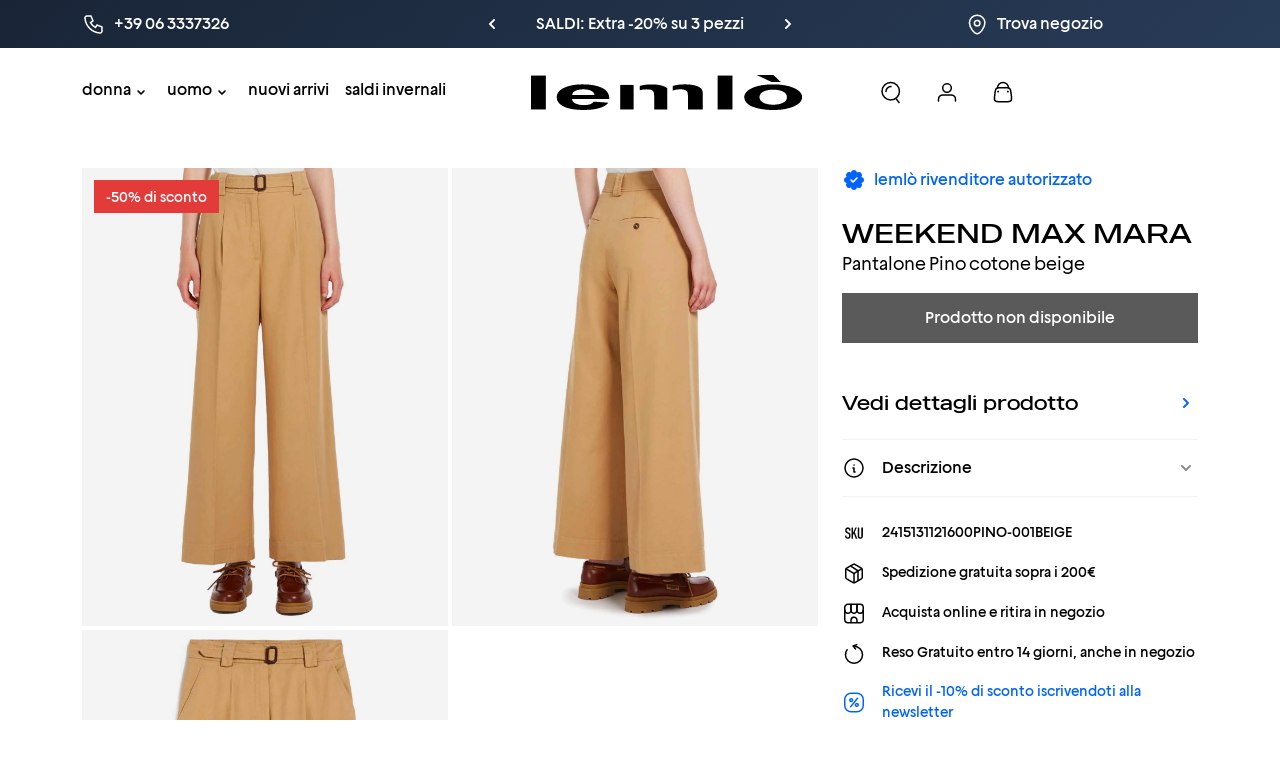

--- FILE ---
content_type: text/html; charset=utf-8
request_url: https://lemlo.com/products/weekend-max-mara-pantalone-pino-cotone-beige
body_size: 74773
content:
<!doctype html>
<html class="no-js" lang="it">
<head>
    <meta charset="utf-8">
    <meta http-equiv="X-UA-Compatible" content="IE=edge">
    <meta name="viewport" content="width=device-width,initial-scale=1">
    <meta name="theme-color" content="">
    <meta name="author" content="One AM s.r.l.">
    <meta name="author-website" content="oneam.it">
    <link rel="canonical" href="https://lemlo.com/products/weekend-max-mara-pantalone-pino-cotone-beige">
    <link rel="preconnect" href="https://cdn.shopify.com" crossorigin>
    <link rel="shortcut icon" href="//lemlo.com/cdn/shop/t/151/assets/brand-favicon.jpg?v=107603342647047113781747408256"/>
    <link rel="apple-touch-icon" href="//lemlo.com/cdn/shop/t/151/assets/brand-favicon.jpg?v=107603342647047113781747408256">

    <title>
        Weekend Max Mara | Pantalone Pino cotone beige
 &ndash; lemlò</title>

    
        <meta name="description" content="WEEKEND MAX MARA Pantalone Pino cotone beige. Compra questo articolo esclusivo online su lemlò. Scopri i migliori prodotti di WEEKEND MAX MARA.">
    

    

<meta property="og:site_name" content="lemlò">
<meta property="og:url" content="https://lemlo.com/products/weekend-max-mara-pantalone-pino-cotone-beige">
<meta property="og:title" content="Weekend Max Mara | Pantalone Pino cotone beige">
<meta property="og:type" content="product">
<meta property="og:description" content="WEEKEND MAX MARA Pantalone Pino cotone beige. Compra questo articolo esclusivo online su lemlò. Scopri i migliori prodotti di WEEKEND MAX MARA."><meta property="og:image" content="http://lemlo.com/cdn/shop/files/2415131121600-PINO-001-BEIGE-WEEKEND-MAX-MARA-PE24-2.jpg?v=1712944422">
  <meta property="og:image:secure_url" content="https://lemlo.com/cdn/shop/files/2415131121600-PINO-001-BEIGE-WEEKEND-MAX-MARA-PE24-2.jpg?v=1712944422">
  <meta property="og:image:width" content="1280">
  <meta property="og:image:height" content="1600"><meta property="og:price:amount" content="94,50">
  <meta property="og:price:currency" content="EUR"><meta name="twitter:card" content="summary_large_image">
<meta name="twitter:title" content="Weekend Max Mara | Pantalone Pino cotone beige">
<meta name="twitter:description" content="WEEKEND MAX MARA Pantalone Pino cotone beige. Compra questo articolo esclusivo online su lemlò. Scopri i migliori prodotti di WEEKEND MAX MARA.">


    <script src="//lemlo.com/cdn/shop/t/151/assets/runtime.js?v=143403804978680633061747408520" defer="defer"></script>
    <script src="//lemlo.com/cdn/shop/t/151/assets/base.js?v=144999663457656498041750432898" defer="defer"></script>

    <script>window.performance && window.performance.mark && window.performance.mark('shopify.content_for_header.start');</script><meta name="google-site-verification" content="T6i3cRJ--psJsH6kWfWPw3DF-63onk2Byfd6Qk0MZiM">
<meta name="facebook-domain-verification" content="rxsdk1gkr6dftcnsdlhisxwc8jgtjo">
<meta id="shopify-digital-wallet" name="shopify-digital-wallet" content="/24398825/digital_wallets/dialog">
<meta name="shopify-checkout-api-token" content="60b98a72082584ee2e4c96e509fe55f2">
<meta id="in-context-paypal-metadata" data-shop-id="24398825" data-venmo-supported="false" data-environment="production" data-locale="it_IT" data-paypal-v4="true" data-currency="EUR">
<link rel="alternate" hreflang="x-default" href="https://lemlo.com/products/weekend-max-mara-pantalone-pino-cotone-beige">
<link rel="alternate" hreflang="it" href="https://lemlo.com/products/weekend-max-mara-pantalone-pino-cotone-beige">
<link rel="alternate" hreflang="en" href="https://lemlo.com/en/products/weekend-max-mara-pantalone-pino-cotone-beige">
<link rel="alternate" hreflang="en-JP" href="https://lemlo.com/en-jp/products/weekend-max-mara-pantalone-pino-cotone-beige">
<link rel="alternate" hreflang="it-JP" href="https://lemlo.com/it-jp/products/weekend-max-mara-pantalone-pino-cotone-beige">
<link rel="alternate" type="application/json+oembed" href="https://lemlo.com/products/weekend-max-mara-pantalone-pino-cotone-beige.oembed">
<script async="async" src="/checkouts/internal/preloads.js?locale=it-IT"></script>
<link rel="preconnect" href="https://shop.app" crossorigin="anonymous">
<script async="async" src="https://shop.app/checkouts/internal/preloads.js?locale=it-IT&shop_id=24398825" crossorigin="anonymous"></script>
<script id="apple-pay-shop-capabilities" type="application/json">{"shopId":24398825,"countryCode":"IT","currencyCode":"EUR","merchantCapabilities":["supports3DS"],"merchantId":"gid:\/\/shopify\/Shop\/24398825","merchantName":"lemlò","requiredBillingContactFields":["postalAddress","email","phone"],"requiredShippingContactFields":["postalAddress","email","phone"],"shippingType":"shipping","supportedNetworks":["visa","maestro","masterCard","amex"],"total":{"type":"pending","label":"lemlò","amount":"1.00"},"shopifyPaymentsEnabled":true,"supportsSubscriptions":true}</script>
<script id="shopify-features" type="application/json">{"accessToken":"60b98a72082584ee2e4c96e509fe55f2","betas":["rich-media-storefront-analytics"],"domain":"lemlo.com","predictiveSearch":true,"shopId":24398825,"locale":"it"}</script>
<script>var Shopify = Shopify || {};
Shopify.shop = "store-lemlo.myshopify.com";
Shopify.locale = "it";
Shopify.currency = {"active":"EUR","rate":"1.0"};
Shopify.country = "IT";
Shopify.theme = {"name":"lemlo 19-02-24 multicurrency","id":181773730134,"schema_name":"Lemlo","schema_version":"2.0.2","theme_store_id":null,"role":"main"};
Shopify.theme.handle = "null";
Shopify.theme.style = {"id":null,"handle":null};
Shopify.cdnHost = "lemlo.com/cdn";
Shopify.routes = Shopify.routes || {};
Shopify.routes.root = "/";</script>
<script type="module">!function(o){(o.Shopify=o.Shopify||{}).modules=!0}(window);</script>
<script>!function(o){function n(){var o=[];function n(){o.push(Array.prototype.slice.apply(arguments))}return n.q=o,n}var t=o.Shopify=o.Shopify||{};t.loadFeatures=n(),t.autoloadFeatures=n()}(window);</script>
<script>
  window.ShopifyPay = window.ShopifyPay || {};
  window.ShopifyPay.apiHost = "shop.app\/pay";
  window.ShopifyPay.redirectState = null;
</script>
<script id="shop-js-analytics" type="application/json">{"pageType":"product"}</script>
<script defer="defer" async type="module" src="//lemlo.com/cdn/shopifycloud/shop-js/modules/v2/client.init-shop-cart-sync_dvfQaB1V.it.esm.js"></script>
<script defer="defer" async type="module" src="//lemlo.com/cdn/shopifycloud/shop-js/modules/v2/chunk.common_BW-OJwDu.esm.js"></script>
<script defer="defer" async type="module" src="//lemlo.com/cdn/shopifycloud/shop-js/modules/v2/chunk.modal_CX4jaIRf.esm.js"></script>
<script type="module">
  await import("//lemlo.com/cdn/shopifycloud/shop-js/modules/v2/client.init-shop-cart-sync_dvfQaB1V.it.esm.js");
await import("//lemlo.com/cdn/shopifycloud/shop-js/modules/v2/chunk.common_BW-OJwDu.esm.js");
await import("//lemlo.com/cdn/shopifycloud/shop-js/modules/v2/chunk.modal_CX4jaIRf.esm.js");

  window.Shopify.SignInWithShop?.initShopCartSync?.({"fedCMEnabled":true,"windoidEnabled":true});

</script>
<script>
  window.Shopify = window.Shopify || {};
  if (!window.Shopify.featureAssets) window.Shopify.featureAssets = {};
  window.Shopify.featureAssets['shop-js'] = {"shop-cart-sync":["modules/v2/client.shop-cart-sync_CGEUFKvL.it.esm.js","modules/v2/chunk.common_BW-OJwDu.esm.js","modules/v2/chunk.modal_CX4jaIRf.esm.js"],"init-fed-cm":["modules/v2/client.init-fed-cm_Q280f13X.it.esm.js","modules/v2/chunk.common_BW-OJwDu.esm.js","modules/v2/chunk.modal_CX4jaIRf.esm.js"],"shop-cash-offers":["modules/v2/client.shop-cash-offers_DoRGZwcj.it.esm.js","modules/v2/chunk.common_BW-OJwDu.esm.js","modules/v2/chunk.modal_CX4jaIRf.esm.js"],"shop-login-button":["modules/v2/client.shop-login-button_DMM6ww0E.it.esm.js","modules/v2/chunk.common_BW-OJwDu.esm.js","modules/v2/chunk.modal_CX4jaIRf.esm.js"],"pay-button":["modules/v2/client.pay-button_B6q2F277.it.esm.js","modules/v2/chunk.common_BW-OJwDu.esm.js","modules/v2/chunk.modal_CX4jaIRf.esm.js"],"shop-button":["modules/v2/client.shop-button_COUnjhWS.it.esm.js","modules/v2/chunk.common_BW-OJwDu.esm.js","modules/v2/chunk.modal_CX4jaIRf.esm.js"],"avatar":["modules/v2/client.avatar_BTnouDA3.it.esm.js"],"init-windoid":["modules/v2/client.init-windoid_CrSLay9H.it.esm.js","modules/v2/chunk.common_BW-OJwDu.esm.js","modules/v2/chunk.modal_CX4jaIRf.esm.js"],"init-shop-for-new-customer-accounts":["modules/v2/client.init-shop-for-new-customer-accounts_BGmSGr-t.it.esm.js","modules/v2/client.shop-login-button_DMM6ww0E.it.esm.js","modules/v2/chunk.common_BW-OJwDu.esm.js","modules/v2/chunk.modal_CX4jaIRf.esm.js"],"init-shop-email-lookup-coordinator":["modules/v2/client.init-shop-email-lookup-coordinator_BMjbsTlQ.it.esm.js","modules/v2/chunk.common_BW-OJwDu.esm.js","modules/v2/chunk.modal_CX4jaIRf.esm.js"],"init-shop-cart-sync":["modules/v2/client.init-shop-cart-sync_dvfQaB1V.it.esm.js","modules/v2/chunk.common_BW-OJwDu.esm.js","modules/v2/chunk.modal_CX4jaIRf.esm.js"],"shop-toast-manager":["modules/v2/client.shop-toast-manager_C1IUOXW7.it.esm.js","modules/v2/chunk.common_BW-OJwDu.esm.js","modules/v2/chunk.modal_CX4jaIRf.esm.js"],"init-customer-accounts":["modules/v2/client.init-customer-accounts_DyWT7tGr.it.esm.js","modules/v2/client.shop-login-button_DMM6ww0E.it.esm.js","modules/v2/chunk.common_BW-OJwDu.esm.js","modules/v2/chunk.modal_CX4jaIRf.esm.js"],"init-customer-accounts-sign-up":["modules/v2/client.init-customer-accounts-sign-up_DR74S9QP.it.esm.js","modules/v2/client.shop-login-button_DMM6ww0E.it.esm.js","modules/v2/chunk.common_BW-OJwDu.esm.js","modules/v2/chunk.modal_CX4jaIRf.esm.js"],"shop-follow-button":["modules/v2/client.shop-follow-button_C7goD_zf.it.esm.js","modules/v2/chunk.common_BW-OJwDu.esm.js","modules/v2/chunk.modal_CX4jaIRf.esm.js"],"checkout-modal":["modules/v2/client.checkout-modal_Cy_s3Hxe.it.esm.js","modules/v2/chunk.common_BW-OJwDu.esm.js","modules/v2/chunk.modal_CX4jaIRf.esm.js"],"shop-login":["modules/v2/client.shop-login_ByWJfYRH.it.esm.js","modules/v2/chunk.common_BW-OJwDu.esm.js","modules/v2/chunk.modal_CX4jaIRf.esm.js"],"lead-capture":["modules/v2/client.lead-capture_B-cWF8Yd.it.esm.js","modules/v2/chunk.common_BW-OJwDu.esm.js","modules/v2/chunk.modal_CX4jaIRf.esm.js"],"payment-terms":["modules/v2/client.payment-terms_B2vYrkY2.it.esm.js","modules/v2/chunk.common_BW-OJwDu.esm.js","modules/v2/chunk.modal_CX4jaIRf.esm.js"]};
</script>
<script>(function() {
  var isLoaded = false;
  function asyncLoad() {
    if (isLoaded) return;
    isLoaded = true;
    var urls = ["https:\/\/chimpstatic.com\/mcjs-connected\/js\/users\/74fe4770f371102de10a9227d\/2c0de041ce8bb4f50a30bb34c.js?shop=store-lemlo.myshopify.com","https:\/\/ecommplugins-scripts.trustpilot.com\/v2.1\/js\/header.min.js?settings=eyJrZXkiOiJURThRTFZFNk0yaU1KMjZOIiwicyI6InNrdSJ9\u0026shop=store-lemlo.myshopify.com","https:\/\/ecommplugins-trustboxsettings.trustpilot.com\/store-lemlo.myshopify.com.js?settings=1703242065692\u0026shop=store-lemlo.myshopify.com","https:\/\/widget.trustpilot.com\/bootstrap\/v5\/tp.widget.sync.bootstrap.min.js?shop=store-lemlo.myshopify.com","https:\/\/static.klaviyo.com\/onsite\/js\/klaviyo.js?company_id=WSYHdu\u0026shop=store-lemlo.myshopify.com","https:\/\/cdn.hextom.com\/js\/eventpromotionbar.js?shop=store-lemlo.myshopify.com"];
    for (var i = 0; i < urls.length; i++) {
      var s = document.createElement('script');
      s.type = 'text/javascript';
      s.async = true;
      s.src = urls[i];
      var x = document.getElementsByTagName('script')[0];
      x.parentNode.insertBefore(s, x);
    }
  };
  if(window.attachEvent) {
    window.attachEvent('onload', asyncLoad);
  } else {
    window.addEventListener('load', asyncLoad, false);
  }
})();</script>
<script id="__st">var __st={"a":24398825,"offset":3600,"reqid":"1895075f-d81d-4d00-bf71-69be76c20194-1769032532","pageurl":"lemlo.com\/products\/weekend-max-mara-pantalone-pino-cotone-beige","u":"546ed2612aa2","p":"product","rtyp":"product","rid":8837594349910};</script>
<script>window.ShopifyPaypalV4VisibilityTracking = true;</script>
<script id="captcha-bootstrap">!function(){'use strict';const t='contact',e='account',n='new_comment',o=[[t,t],['blogs',n],['comments',n],[t,'customer']],c=[[e,'customer_login'],[e,'guest_login'],[e,'recover_customer_password'],[e,'create_customer']],r=t=>t.map((([t,e])=>`form[action*='/${t}']:not([data-nocaptcha='true']) input[name='form_type'][value='${e}']`)).join(','),a=t=>()=>t?[...document.querySelectorAll(t)].map((t=>t.form)):[];function s(){const t=[...o],e=r(t);return a(e)}const i='password',u='form_key',d=['recaptcha-v3-token','g-recaptcha-response','h-captcha-response',i],f=()=>{try{return window.sessionStorage}catch{return}},m='__shopify_v',_=t=>t.elements[u];function p(t,e,n=!1){try{const o=window.sessionStorage,c=JSON.parse(o.getItem(e)),{data:r}=function(t){const{data:e,action:n}=t;return t[m]||n?{data:e,action:n}:{data:t,action:n}}(c);for(const[e,n]of Object.entries(r))t.elements[e]&&(t.elements[e].value=n);n&&o.removeItem(e)}catch(o){console.error('form repopulation failed',{error:o})}}const l='form_type',E='cptcha';function T(t){t.dataset[E]=!0}const w=window,h=w.document,L='Shopify',v='ce_forms',y='captcha';let A=!1;((t,e)=>{const n=(g='f06e6c50-85a8-45c8-87d0-21a2b65856fe',I='https://cdn.shopify.com/shopifycloud/storefront-forms-hcaptcha/ce_storefront_forms_captcha_hcaptcha.v1.5.2.iife.js',D={infoText:'Protetto da hCaptcha',privacyText:'Privacy',termsText:'Termini'},(t,e,n)=>{const o=w[L][v],c=o.bindForm;if(c)return c(t,g,e,D).then(n);var r;o.q.push([[t,g,e,D],n]),r=I,A||(h.body.append(Object.assign(h.createElement('script'),{id:'captcha-provider',async:!0,src:r})),A=!0)});var g,I,D;w[L]=w[L]||{},w[L][v]=w[L][v]||{},w[L][v].q=[],w[L][y]=w[L][y]||{},w[L][y].protect=function(t,e){n(t,void 0,e),T(t)},Object.freeze(w[L][y]),function(t,e,n,w,h,L){const[v,y,A,g]=function(t,e,n){const i=e?o:[],u=t?c:[],d=[...i,...u],f=r(d),m=r(i),_=r(d.filter((([t,e])=>n.includes(e))));return[a(f),a(m),a(_),s()]}(w,h,L),I=t=>{const e=t.target;return e instanceof HTMLFormElement?e:e&&e.form},D=t=>v().includes(t);t.addEventListener('submit',(t=>{const e=I(t);if(!e)return;const n=D(e)&&!e.dataset.hcaptchaBound&&!e.dataset.recaptchaBound,o=_(e),c=g().includes(e)&&(!o||!o.value);(n||c)&&t.preventDefault(),c&&!n&&(function(t){try{if(!f())return;!function(t){const e=f();if(!e)return;const n=_(t);if(!n)return;const o=n.value;o&&e.removeItem(o)}(t);const e=Array.from(Array(32),(()=>Math.random().toString(36)[2])).join('');!function(t,e){_(t)||t.append(Object.assign(document.createElement('input'),{type:'hidden',name:u})),t.elements[u].value=e}(t,e),function(t,e){const n=f();if(!n)return;const o=[...t.querySelectorAll(`input[type='${i}']`)].map((({name:t})=>t)),c=[...d,...o],r={};for(const[a,s]of new FormData(t).entries())c.includes(a)||(r[a]=s);n.setItem(e,JSON.stringify({[m]:1,action:t.action,data:r}))}(t,e)}catch(e){console.error('failed to persist form',e)}}(e),e.submit())}));const S=(t,e)=>{t&&!t.dataset[E]&&(n(t,e.some((e=>e===t))),T(t))};for(const o of['focusin','change'])t.addEventListener(o,(t=>{const e=I(t);D(e)&&S(e,y())}));const B=e.get('form_key'),M=e.get(l),P=B&&M;t.addEventListener('DOMContentLoaded',(()=>{const t=y();if(P)for(const e of t)e.elements[l].value===M&&p(e,B);[...new Set([...A(),...v().filter((t=>'true'===t.dataset.shopifyCaptcha))])].forEach((e=>S(e,t)))}))}(h,new URLSearchParams(w.location.search),n,t,e,['guest_login'])})(!0,!0)}();</script>
<script integrity="sha256-4kQ18oKyAcykRKYeNunJcIwy7WH5gtpwJnB7kiuLZ1E=" data-source-attribution="shopify.loadfeatures" defer="defer" src="//lemlo.com/cdn/shopifycloud/storefront/assets/storefront/load_feature-a0a9edcb.js" crossorigin="anonymous"></script>
<script crossorigin="anonymous" defer="defer" src="//lemlo.com/cdn/shopifycloud/storefront/assets/shopify_pay/storefront-65b4c6d7.js?v=20250812"></script>
<script data-source-attribution="shopify.dynamic_checkout.dynamic.init">var Shopify=Shopify||{};Shopify.PaymentButton=Shopify.PaymentButton||{isStorefrontPortableWallets:!0,init:function(){window.Shopify.PaymentButton.init=function(){};var t=document.createElement("script");t.src="https://lemlo.com/cdn/shopifycloud/portable-wallets/latest/portable-wallets.it.js",t.type="module",document.head.appendChild(t)}};
</script>
<script data-source-attribution="shopify.dynamic_checkout.buyer_consent">
  function portableWalletsHideBuyerConsent(e){var t=document.getElementById("shopify-buyer-consent"),n=document.getElementById("shopify-subscription-policy-button");t&&n&&(t.classList.add("hidden"),t.setAttribute("aria-hidden","true"),n.removeEventListener("click",e))}function portableWalletsShowBuyerConsent(e){var t=document.getElementById("shopify-buyer-consent"),n=document.getElementById("shopify-subscription-policy-button");t&&n&&(t.classList.remove("hidden"),t.removeAttribute("aria-hidden"),n.addEventListener("click",e))}window.Shopify?.PaymentButton&&(window.Shopify.PaymentButton.hideBuyerConsent=portableWalletsHideBuyerConsent,window.Shopify.PaymentButton.showBuyerConsent=portableWalletsShowBuyerConsent);
</script>
<script data-source-attribution="shopify.dynamic_checkout.cart.bootstrap">document.addEventListener("DOMContentLoaded",(function(){function t(){return document.querySelector("shopify-accelerated-checkout-cart, shopify-accelerated-checkout")}if(t())Shopify.PaymentButton.init();else{new MutationObserver((function(e,n){t()&&(Shopify.PaymentButton.init(),n.disconnect())})).observe(document.body,{childList:!0,subtree:!0})}}));
</script>
<link id="shopify-accelerated-checkout-styles" rel="stylesheet" media="screen" href="https://lemlo.com/cdn/shopifycloud/portable-wallets/latest/accelerated-checkout-backwards-compat.css" crossorigin="anonymous">
<style id="shopify-accelerated-checkout-cart">
        #shopify-buyer-consent {
  margin-top: 1em;
  display: inline-block;
  width: 100%;
}

#shopify-buyer-consent.hidden {
  display: none;
}

#shopify-subscription-policy-button {
  background: none;
  border: none;
  padding: 0;
  text-decoration: underline;
  font-size: inherit;
  cursor: pointer;
}

#shopify-subscription-policy-button::before {
  box-shadow: none;
}

      </style>

<script>window.performance && window.performance.mark && window.performance.mark('shopify.content_for_header.end');</script>

    <style>
        @font-face {
            font-family: Geliat;
            font-weight: 400;
            src: url(//lemlo.com/cdn/shop/t/151/assets/fonts-geliat-regular.ttf?v=2063741674134492971747408272)
        }

        @font-face {
            font-family: Geliat;
            font-weight: 500;
            src: url(//lemlo.com/cdn/shop/t/151/assets/fonts-geliat-medium.ttf?v=88605192366899527701747408271)
        }

        @font-face {
            font-family: Geliat;
            font-weight: 700;
            src: url(//lemlo.com/cdn/shop/t/151/assets/fonts-geliat-bold.ttf?v=132562094109715917471747408269)
        }

        @font-face {
            font-family: MADE Outer Sans;
            font-weight: 100;
            src: url(//lemlo.com/cdn/shop/t/151/assets/fonts-made-thin.woff2?v=36520777358135777391747408279)
        }

        @font-face {
            font-family: MADE Outer Sans;
            font-weight: 300;
            src: url(//lemlo.com/cdn/shop/t/151/assets/fonts-made-light.woff2?v=40187506076864759481747408274)
        }

        @font-face {
            font-family: MADE Outer Sans;
            font-weight: 400;
            src: url(//lemlo.com/cdn/shop/t/151/assets/fonts-made-regular.woff2?v=115848462569718369471747408278)
        }

        @font-face {
            font-family: MADE Outer Sans;
            font-weight: 500;
            src: url(//lemlo.com/cdn/shop/t/151/assets/fonts-made-medium.woff2?v=137029862290838927551747408275)
        }

        @font-face {
            font-family: MADE Outer Sans;
            font-weight: 700;
            src: url(//lemlo.com/cdn/shop/t/151/assets/fonts-made-bold.woff2?v=147313921978781548981747408273)
        }

        @font-face {
            font-family: MADE Outer Sans Outline;
            font-weight: 400;
            src: url(//lemlo.com/cdn/shop/t/151/assets/fonts-made-outline-regular.woff2?v=132805036873444730351747408277)
        }

        @font-face {
            font-family: MADE Outer Sans Outline;
            font-weight: 500;
            src: url(//lemlo.com/cdn/shop/t/151/assets/fonts-made-outline-medium.woff2?v=25317797570859362061747408277)
        }

        @font-face {
            font-family: MADE Outer Sans Outline;
            font-weight: 700;
            src: url(//lemlo.com/cdn/shop/t/151/assets/fonts-made-outline-bold.woff2?v=33718335573874109881747408276)
        }
    </style>

    <link href="//lemlo.com/cdn/shop/t/151/assets/base.css?v=160308589670374364071747408250" rel="stylesheet" type="text/css" media="all" />

    <style>
        div[id^=yeps] {
            display: none !important
        }

        :root {
            --cursor-zoom-in: url('//lemlo.com/cdn/shop/t/151/assets/icons-zoom-in.svg?v=5498748063231629411747408370') 20 20, auto !important;
            --cursor-zoom-out: url('//lemlo.com/cdn/shop/t/151/assets/icons-zoom-out.svg?v=177241200968504751381747408372') 20 20, auto !important;
            --chevron-down: url('//lemlo.com/cdn/shop/t/151/assets/icons-chevron-down.svg?v=71650752020642446041747408296');
            --search-icon: url('//lemlo.com/cdn/shop/t/151/assets/images-illustrations-search.jpg?v=40287850647611843761747408433');
        }
    </style>

    <script>document.documentElement.className = document.documentElement.className.replace('no-js', 'js');
        if (Shopify.designMode) {
            document.documentElement.classList.add('shopify-design-mode');
        }
        window.logoBrandDark = '//lemlo.com/cdn/shop/t/151/assets/brand-logo.svg?v=146623232480828187691747408264'
        window.logoBrandWhite = '//lemlo.com/cdn/shop/t/151/assets/brand-logo-white.svg?v=174414794793080730451747408262'
    </script>


<!-- BEGIN app block: shopify://apps/cmp-insert-code/blocks/cmp-insert-code/78eb98c3-3331-4186-baf2-1c07c0f8c0d1 -->



    
        <script type="text/javascript">
var _iub = _iub || [];
_iub.csConfiguration = {"askConsentAtCookiePolicyUpdate":true,"emailMarketing":{"styles":{"backgroundColor":"#EFEFEF","buttonsBackgroundColor":"#000000","buttonsTextColor":"#FFFFFF","footerBackgroundColor":"#FFFFFF","footerTextColor":"#000000","textColor":"#000000"}},"enableFadp":true,"enableLgpd":true,"enableUspr":true,"fadpApplies":true,"floatingPreferencesButtonDisplay": false,"perPurposeConsent":true,"siteId":3039663,"usprApplies":true,"cookiePolicyId":41892085,"lang":"it","i18n":{"it":{"banner":{"title":"La tua esperienza, la tua scelta","dynamic":{"body":"Per offrirti un sito sicuro, funzionale e su misura, utilizziamo cookie e tecnologie simili.\nPuoi accettare con “Accetta”, rifiutare con “Rifiuta” o gestire le tue preferenze con “Personalizza preferenze”. Le scelte possono essere modificate in qualsiasi momento."},"accept_button_caption":"Accetta e continua","customize_button_caption":"Personalizza preferenze"}}},"banner":{"acceptButtonColor":"#000000","acceptButtonDisplay":true,"backgroundColor":"#EFEFEF","closeButtonDisplay":false,"customizeButtonCaptionColor":"#000000","customizeButtonColor":"#FFFFFF","customizeButtonDisplay":true,"explicitWithdrawal":true,"fontSizeBody":"12px","linksColor":"#000000","listPurposes":true,"position":"bottom","rejectButtonCaptionColor":"#000000","rejectButtonColor":"#EFEFEF","rejectButtonDisplay":true,"textColor":"#000000"}};
</script>
<script type="text/javascript" src="https://cs.iubenda.com/autoblocking/3039663.js"></script>
<script type="text/javascript" src="//cdn.iubenda.com/cs/gpp/stub.js"></script>
<script type="text/javascript" src="//cdn.iubenda.com/cs/iubenda_cs.js" charset="UTF-8" async></script>

        
            <script src="https://cdn.shopify.com/extensions/01997bfc-7953-7065-a673-0189ed6a04ef/shopify-app-template-php-77/assets/consent-tracking.js" type="text/javascript" async></script>
        
    

<!-- END app block --><!-- BEGIN app block: shopify://apps/klaviyo-email-marketing-sms/blocks/klaviyo-onsite-embed/2632fe16-c075-4321-a88b-50b567f42507 -->












  <script async src="https://static.klaviyo.com/onsite/js/WSYHdu/klaviyo.js?company_id=WSYHdu"></script>
  <script>!function(){if(!window.klaviyo){window._klOnsite=window._klOnsite||[];try{window.klaviyo=new Proxy({},{get:function(n,i){return"push"===i?function(){var n;(n=window._klOnsite).push.apply(n,arguments)}:function(){for(var n=arguments.length,o=new Array(n),w=0;w<n;w++)o[w]=arguments[w];var t="function"==typeof o[o.length-1]?o.pop():void 0,e=new Promise((function(n){window._klOnsite.push([i].concat(o,[function(i){t&&t(i),n(i)}]))}));return e}}})}catch(n){window.klaviyo=window.klaviyo||[],window.klaviyo.push=function(){var n;(n=window._klOnsite).push.apply(n,arguments)}}}}();</script>

  
    <script id="viewed_product">
      if (item == null) {
        var _learnq = _learnq || [];

        var MetafieldReviews = null
        var MetafieldYotpoRating = null
        var MetafieldYotpoCount = null
        var MetafieldLooxRating = null
        var MetafieldLooxCount = null
        var okendoProduct = null
        var okendoProductReviewCount = null
        var okendoProductReviewAverageValue = null
        try {
          // The following fields are used for Customer Hub recently viewed in order to add reviews.
          // This information is not part of __kla_viewed. Instead, it is part of __kla_viewed_reviewed_items
          MetafieldReviews = {};
          MetafieldYotpoRating = null
          MetafieldYotpoCount = null
          MetafieldLooxRating = null
          MetafieldLooxCount = null

          okendoProduct = null
          // If the okendo metafield is not legacy, it will error, which then requires the new json formatted data
          if (okendoProduct && 'error' in okendoProduct) {
            okendoProduct = null
          }
          okendoProductReviewCount = okendoProduct ? okendoProduct.reviewCount : null
          okendoProductReviewAverageValue = okendoProduct ? okendoProduct.reviewAverageValue : null
        } catch (error) {
          console.error('Error in Klaviyo onsite reviews tracking:', error);
        }

        var item = {
          Name: "Pantalone Pino cotone beige",
          ProductID: 8837594349910,
          Categories: ["-10% Extra: SummerEnd","Abbigliamento Donna - Nuovi Arrivi","All","bc-all (PLEASE DO NO DELETE)","Facebook Feed It","Linee Max Mara","Pantaloni","Pantaloni Donna","Saldi","Saldi Donna","Saldi Uomo","Trovamoda Feed","Yoox Image Lengow Feed","Yoox Lengow Feed","Zalando"],
          ImageURL: "https://lemlo.com/cdn/shop/files/2415131121600-PINO-001-BEIGE-WEEKEND-MAX-MARA-PE24-2_grande.jpg?v=1712944422",
          URL: "https://lemlo.com/products/weekend-max-mara-pantalone-pino-cotone-beige",
          Brand: "WEEKEND MAX MARA",
          Price: "€ 94,50",
          Value: "94,50",
          CompareAtPrice: "€ 189,00"
        };
        _learnq.push(['track', 'Viewed Product', item]);
        _learnq.push(['trackViewedItem', {
          Title: item.Name,
          ItemId: item.ProductID,
          Categories: item.Categories,
          ImageUrl: item.ImageURL,
          Url: item.URL,
          Metadata: {
            Brand: item.Brand,
            Price: item.Price,
            Value: item.Value,
            CompareAtPrice: item.CompareAtPrice
          },
          metafields:{
            reviews: MetafieldReviews,
            yotpo:{
              rating: MetafieldYotpoRating,
              count: MetafieldYotpoCount,
            },
            loox:{
              rating: MetafieldLooxRating,
              count: MetafieldLooxCount,
            },
            okendo: {
              rating: okendoProductReviewAverageValue,
              count: okendoProductReviewCount,
            }
          }
        }]);
      }
    </script>
  




  <script>
    window.klaviyoReviewsProductDesignMode = false
  </script>







<!-- END app block --><!-- BEGIN app block: shopify://apps/t-lab-ai-language-translate/blocks/custom_translations/b5b83690-efd4-434d-8c6a-a5cef4019faf --><!-- BEGIN app snippet: custom_translation_scripts --><script>
(()=>{var o=/\([0-9]+?\)$/,M=/\r?\n|\r|\t|\xa0|\u200B|\u200E|&nbsp;| /g,v=/<\/?[a-z][\s\S]*>/i,t=/^(https?:\/\/|\/\/)[^\s/$.?#].[^\s]*$/i,k=/\{\{\s*([a-zA-Z_]\w*)\s*\}\}/g,p=/\{\{\s*([a-zA-Z_]\w*)\s*\}\}/,r=/^(https:)?\/\/cdn\.shopify\.com\/(.+)\.(png|jpe?g|gif|webp|svgz?|bmp|tiff?|ico|avif)/i,e=/^(https:)?\/\/cdn\.shopify\.com/i,a=/\b(?:https?|ftp)?:?\/\/?[^\s\/]+\/[^\s]+\.(?:png|jpe?g|gif|webp|svgz?|bmp|tiff?|ico|avif)\b/i,I=/url\(['"]?(.*?)['"]?\)/,m="__label:",i=document.createElement("textarea"),u={t:["src","data-src","data-source","data-href","data-zoom","data-master","data-bg","base-src"],i:["srcset","data-srcset"],o:["href","data-href"],u:["href","data-href","data-src","data-zoom"]},g=new Set(["img","picture","button","p","a","input"]),h=16.67,s=function(n){return n.nodeType===Node.ELEMENT_NODE},c=function(n){return n.nodeType===Node.TEXT_NODE};function w(n){return r.test(n.trim())||a.test(n.trim())}function b(n){return(n=>(n=n.trim(),t.test(n)))(n)||e.test(n.trim())}var l=function(n){return!n||0===n.trim().length};function j(n){return i.innerHTML=n,i.value}function T(n){return A(j(n))}function A(n){return n.trim().replace(o,"").replace(M,"").trim()}var _=1e3;function D(n){n=n.trim().replace(M,"").replace(/&amp;/g,"&").replace(/&gt;/g,">").replace(/&lt;/g,"<").trim();return n.length>_?N(n):n}function E(n){return n.trim().toLowerCase().replace(/^https:/i,"")}function N(n){for(var t=5381,r=0;r<n.length;r++)t=(t<<5)+t^n.charCodeAt(r);return(t>>>0).toString(36)}function f(n){for(var t=document.createElement("template"),r=(t.innerHTML=n,["SCRIPT","IFRAME","OBJECT","EMBED","LINK","META"]),e=/^(on\w+|srcdoc|style)$/i,a=document.createTreeWalker(t.content,NodeFilter.SHOW_ELEMENT),i=a.nextNode();i;i=a.nextNode()){var o=i;if(r.includes(o.nodeName))o.remove();else for(var u=o.attributes.length-1;0<=u;--u)e.test(o.attributes[u].name)&&o.removeAttribute(o.attributes[u].name)}return t.innerHTML}function d(n,t,r){void 0===r&&(r=20);for(var e=n,a=0;e&&e.parentElement&&a<r;){for(var i=e.parentElement,o=0,u=t;o<u.length;o++)for(var s=u[o],c=0,l=s.l;c<l.length;c++){var f=l[c];switch(f.type){case"class":for(var d=0,v=i.classList;d<v.length;d++){var p=v[d];if(f.value.test(p))return s.label}break;case"id":if(i.id&&f.value.test(i.id))return s.label;break;case"attribute":if(i.hasAttribute(f.name)){if(!f.value)return s.label;var m=i.getAttribute(f.name);if(m&&f.value.test(m))return s.label}}}e=i,a++}return"unknown"}function y(n,t){var r,e,a;"function"==typeof window.fetch&&"AbortController"in window?(r=new AbortController,e=setTimeout(function(){return r.abort()},3e3),fetch(n,{credentials:"same-origin",signal:r.signal}).then(function(n){return clearTimeout(e),n.ok?n.json():Promise.reject(n)}).then(t).catch(console.error)):((a=new XMLHttpRequest).onreadystatechange=function(){4===a.readyState&&200===a.status&&t(JSON.parse(a.responseText))},a.open("GET",n,!0),a.timeout=3e3,a.send())}function O(){var l=/([^\s]+)\.(png|jpe?g|gif|webp|svgz?|bmp|tiff?|ico|avif)$/i,f=/_(\{width\}x*|\{width\}x\{height\}|\d{3,4}x\d{3,4}|\d{3,4}x|x\d{3,4}|pinco|icon|thumb|small|compact|medium|large|grande|original|master)(_crop_\w+)*(@[2-3]x)*(.progressive)*$/i,d=/^(https?|ftp|file):\/\//i;function r(n){var t,r="".concat(n.path).concat(n.v).concat(null!=(r=n.size)?r:"",".").concat(n.p);return n.m&&(r="".concat(n.path).concat(n.m,"/").concat(n.v).concat(null!=(t=n.size)?t:"",".").concat(n.p)),n.host&&(r="".concat(null!=(t=n.protocol)?t:"","//").concat(n.host).concat(r)),n.g&&(r+=n.g),r}return{h:function(n){var t=!0,r=(d.test(n)||n.startsWith("//")||(t=!1,n="https://example.com"+n),t);n.startsWith("//")&&(r=!1,n="https:"+n);try{new URL(n)}catch(n){return null}var e,a,i,o,u,s,n=new URL(n),c=n.pathname.split("/").filter(function(n){return n});return c.length<1||(a=c.pop(),e=null!=(e=c.pop())?e:null,null===(a=a.match(l)))?null:(s=a[1],a=a[2],i=s.match(f),o=s,(u=null)!==i&&(o=s.substring(0,i.index),u=i[0]),s=0<c.length?"/"+c.join("/")+"/":"/",{protocol:r?n.protocol:null,host:t?n.host:null,path:s,g:n.search,m:e,v:o,size:u,p:a,version:n.searchParams.get("v"),width:n.searchParams.get("width")})},T:r,S:function(n){return(n.m?"/".concat(n.m,"/"):"/").concat(n.v,".").concat(n.p)},M:function(n){return(n.m?"/".concat(n.m,"/"):"/").concat(n.v,".").concat(n.p,"?v=").concat(n.version||"0")},k:function(n,t){return r({protocol:t.protocol,host:t.host,path:t.path,g:t.g,m:t.m,v:t.v,size:n.size,p:t.p,version:t.version,width:t.width})}}}var x,S,C={},H={};function q(p,n){var m=new Map,g=new Map,i=new Map,r=new Map,e=new Map,a=new Map,o=new Map,u=function(n){return n.toLowerCase().replace(/[\s\W_]+/g,"")},s=new Set(n.A.map(u)),c=0,l=!1,f=!1,d=O();function v(n,t,r){s.has(u(n))||n&&t&&(r.set(n,t),l=!0)}function t(n,t){if(n&&n.trim()&&0!==m.size){var r=A(n),e=H[r];if(e&&(p.log("dictionary",'Overlapping text: "'.concat(n,'" related to html: "').concat(e,'"')),t)&&(n=>{if(n)for(var t=h(n.outerHTML),r=t._,e=(t.I||(r=0),n.parentElement),a=0;e&&a<5;){var i=h(e.outerHTML),o=i.I,i=i._;if(o){if(p.log("dictionary","Ancestor depth ".concat(a,": overlap score=").concat(i.toFixed(3),", base=").concat(r.toFixed(3))),r<i)return 1;if(i<r&&0<r)return}e=e.parentElement,a++}})(t))p.log("dictionary",'Skipping text translation for "'.concat(n,'" because an ancestor HTML translation exists'));else{e=m.get(r);if(e)return e;var a=n;if(a&&a.trim()&&0!==g.size){for(var i,o,u,s=g.entries(),c=s.next();!c.done;){var l=c.value[0],f=c.value[1],d=a.trim().match(l);if(d&&1<d.length){i=l,o=f,u=d;break}c=s.next()}if(i&&o&&u){var v=u.slice(1),t=o.match(k);if(t&&t.length===v.length)return t.reduce(function(n,t,r){return n.replace(t,v[r])},o)}}}}return null}function h(n){var r,e,a;return!n||!n.trim()||0===i.size?{I:null,_:0}:(r=D(n),a=0,(e=null)!=(n=i.get(r))?{I:n,_:1}:(i.forEach(function(n,t){-1!==t.indexOf(r)&&(t=r.length/t.length,a<t)&&(a=t,e=n)}),{I:e,_:a}))}function w(n){return n&&n.trim()&&0!==i.size&&(n=D(n),null!=(n=i.get(n)))?n:null}function b(n){if(n&&n.trim()&&0!==r.size){var t=E(n),t=r.get(t);if(t)return t;t=d.h(n);if(t){n=d.M(t).toLowerCase(),n=r.get(n);if(n)return n;n=d.S(t).toLowerCase(),t=r.get(n);if(t)return t}}return null}function T(n){return!n||!n.trim()||0===e.size||void 0===(n=e.get(A(n)))?null:n}function y(n){return!n||!n.trim()||0===a.size||void 0===(n=a.get(E(n)))?null:n}function x(n){var t;return!n||!n.trim()||0===o.size?null:null!=(t=o.get(A(n)))?t:(t=D(n),void 0!==(n=o.get(t))?n:null)}function S(){var n={j:m,D:g,N:i,O:r,C:e,H:a,q:o,L:l,R:c,F:C};return JSON.stringify(n,function(n,t){return t instanceof Map?Object.fromEntries(t.entries()):t})}return{J:function(n,t){v(n,t,m)},U:function(n,t){n&&t&&(n=new RegExp("^".concat(n,"$"),"s"),g.set(n,t),l=!0)},$:function(n,t){var r;n!==t&&(v((r=j(r=n).trim().replace(M,"").trim()).length>_?N(r):r,t,i),c=Math.max(c,n.length))},P:function(n,t){v(n,t,r),(n=d.h(n))&&(v(d.M(n).toLowerCase(),t,r),v(d.S(n).toLowerCase(),t,r))},G:function(n,t){v(n.replace("[img-alt]","").replace(M,"").trim(),t,e)},B:function(n,t){v(n,t,a)},W:function(n,t){f=!0,v(n,t,o)},V:function(){return p.log("dictionary","Translation dictionaries: ",S),i.forEach(function(n,r){m.forEach(function(n,t){r!==t&&-1!==r.indexOf(t)&&(C[t]=A(n),H[t]=r)})}),p.log("dictionary","appliedTextTranslations: ",JSON.stringify(C)),p.log("dictionary","overlappingTexts: ",JSON.stringify(H)),{L:l,Z:f,K:t,X:w,Y:b,nn:T,tn:y,rn:x}}}}function z(n,t,r){function f(n,t){t=n.split(t);return 2===t.length?t[1].trim()?t:[t[0]]:[n]}var d=q(r,t);return n.forEach(function(n){if(n){var c,l=n.name,n=n.value;if(l&&n){if("string"==typeof n)try{c=JSON.parse(n)}catch(n){return void r.log("dictionary","Invalid metafield JSON for "+l,function(){return String(n)})}else c=n;c&&Object.keys(c).forEach(function(e){if(e){var n,t,r,a=c[e];if(a)if(e!==a)if(l.includes("judge"))r=T(e),d.W(r,a);else if(e.startsWith("[img-alt]"))d.G(e,a);else if(e.startsWith("[img-src]"))n=E(e.replace("[img-src]","")),d.P(n,a);else if(v.test(e))d.$(e,a);else if(w(e))n=E(e),d.P(n,a);else if(b(e))r=E(e),d.B(r,a);else if("/"===(n=(n=e).trim())[0]&&"/"!==n[1]&&(r=E(e),d.B(r,a),r=T(e),d.J(r,a)),p.test(e))(s=(r=e).match(k))&&0<s.length&&(t=r.replace(/[-\/\\^$*+?.()|[\]]/g,"\\$&"),s.forEach(function(n){t=t.replace(n,"(.*)")}),d.U(t,a));else if(e.startsWith(m))r=a.replace(m,""),s=e.replace(m,""),d.J(T(s),r);else{if("product_tags"===l)for(var i=0,o=["_",":"];i<o.length;i++){var u=(n=>{if(e.includes(n)){var t=f(e,n),r=f(a,n);if(t.length===r.length)return t.forEach(function(n,t){n!==r[t]&&(d.J(T(n),r[t]),d.J(T("".concat(n,":")),"".concat(r[t],":")))}),{value:void 0}}})(o[i]);if("object"==typeof u)return u.value}var s=T(e);s!==a&&d.J(s,a)}}})}}}),d.V()}function L(y,x){var e=[{label:"judge-me",l:[{type:"class",value:/jdgm/i},{type:"id",value:/judge-me/i},{type:"attribute",name:"data-widget-name",value:/review_widget/i}]}],a=O();function S(r,n,e){n.forEach(function(n){var t=r.getAttribute(n);t&&(t=n.includes("href")?e.tn(t):e.K(t))&&r.setAttribute(n,t)})}function M(n,t,r){var e,a=n.getAttribute(t);a&&((e=i(a=E(a.split("&")[0]),r))?n.setAttribute(t,e):(e=r.tn(a))&&n.setAttribute(t,e))}function k(n,t,r){var e=n.getAttribute(t);e&&(e=((n,t)=>{var r=(n=n.split(",").filter(function(n){return null!=n&&""!==n.trim()}).map(function(n){var n=n.trim().split(/\s+/),t=n[0].split("?"),r=t[0],t=t[1],t=t?t.split("&"):[],e=((n,t)=>{for(var r=0;r<n.length;r++)if(t(n[r]))return n[r];return null})(t,function(n){return n.startsWith("v=")}),t=t.filter(function(n){return!n.startsWith("v=")}),n=n[1];return{url:r,version:e,en:t.join("&"),size:n}}))[0].url;if(r=i(r=n[0].version?"".concat(r,"?").concat(n[0].version):r,t)){var e=a.h(r);if(e)return n.map(function(n){var t=n.url,r=a.h(t);return r&&(t=a.k(r,e)),n.en&&(r=t.includes("?")?"&":"?",t="".concat(t).concat(r).concat(n.en)),t=n.size?"".concat(t," ").concat(n.size):t}).join(",")}})(e,r))&&n.setAttribute(t,e)}function i(n,t){var r=a.h(n);return null===r?null:(n=t.Y(n))?null===(n=a.h(n))?null:a.k(r,n):(n=a.S(r),null===(t=t.Y(n))||null===(n=a.h(t))?null:a.k(r,n))}function A(n,t,r){var e,a,i,o;r.an&&(e=n,a=r.on,u.o.forEach(function(n){var t=e.getAttribute(n);if(!t)return!1;!t.startsWith("/")||t.startsWith("//")||t.startsWith(a)||(t="".concat(a).concat(t),e.setAttribute(n,t))})),i=n,r=u.u.slice(),o=t,r.forEach(function(n){var t,r=i.getAttribute(n);r&&(w(r)?(t=o.Y(r))&&i.setAttribute(n,t):(t=o.tn(r))&&i.setAttribute(n,t))})}function _(t,r){var n,e,a,i,o;u.t.forEach(function(n){return M(t,n,r)}),u.i.forEach(function(n){return k(t,n,r)}),e="alt",a=r,(o=(n=t).getAttribute(e))&&((i=a.nn(o))?n.setAttribute(e,i):(i=a.K(o))&&n.setAttribute(e,i))}return{un:function(n){return!(!n||!s(n)||x.sn.includes((n=n).tagName.toLowerCase())||n.classList.contains("tl-switcher-container")||(n=n.parentNode)&&["SCRIPT","STYLE"].includes(n.nodeName.toUpperCase()))},cn:function(n){if(c(n)&&null!=(t=n.textContent)&&t.trim()){if(y.Z)if("judge-me"===d(n,e,5)){var t=y.rn(n.textContent);if(t)return void(n.textContent=j(t))}var r,t=y.K(n.textContent,n.parentElement||void 0);t&&(r=n.textContent.trim().replace(o,"").trim(),n.textContent=j(n.textContent.replace(r,t)))}},ln:function(n){if(!!l(n.textContent)||!n.innerHTML)return!1;if(y.Z&&"judge-me"===d(n,e,5)){var t=y.rn(n.innerHTML);if(t)return n.innerHTML=f(t),!0}t=y.X(n.innerHTML);return!!t&&(n.innerHTML=f(t),!0)},fn:function(n){var t,r,e,a,i,o,u,s,c,l;switch(S(n,["data-label","title"],y),n.tagName.toLowerCase()){case"span":S(n,["data-tooltip"],y);break;case"a":A(n,y,x);break;case"input":c=u=y,(l=(s=o=n).getAttribute("type"))&&("submit"===l||"button"===l)&&(l=s.getAttribute("value"),c=c.K(l))&&s.setAttribute("value",c),S(o,["placeholder"],u);break;case"textarea":S(n,["placeholder"],y);break;case"img":_(n,y);break;case"picture":for(var f=y,d=n.childNodes,v=0;v<d.length;v++){var p=d[v];if(p.tagName)switch(p.tagName.toLowerCase()){case"source":k(p,"data-srcset",f),k(p,"srcset",f);break;case"img":_(p,f)}}break;case"div":s=l=y,(u=o=c=n)&&(o=o.style.backgroundImage||o.getAttribute("data-bg")||"")&&"none"!==o&&(o=o.match(I))&&o[1]&&(o=o[1],s=s.Y(o))&&(u.style.backgroundImage='url("'.concat(s,'")')),a=c,i=l,["src","data-src","data-bg"].forEach(function(n){return M(a,n,i)}),["data-bgset"].forEach(function(n){return k(a,n,i)}),["data-href"].forEach(function(n){return S(a,[n],i)});break;case"button":r=y,(e=(t=n).getAttribute("value"))&&(r=r.K(e))&&t.setAttribute("value",r);break;case"iframe":e=y,(r=(t=n).getAttribute("src"))&&(e=e.tn(r))&&t.setAttribute("src",e);break;case"video":for(var m=n,g=y,h=["src"],w=0;w<h.length;w++){var b=h[w],T=m.getAttribute(b);T&&(T=g.tn(T))&&m.setAttribute(b,T)}}},getImageTranslation:function(n){return i(n,y)}}}function R(s,c,l){r=c.dn,e=new WeakMap;var r,e,a={add:function(n){var t=Date.now()+r;e.set(n,t)},has:function(n){var t=null!=(t=e.get(n))?t:0;return!(Date.now()>=t&&(e.delete(n),1))}},i=[],o=[],f=[],d=[],u=2*h,v=3*h;function p(n){var t,r,e;n&&(n.nodeType===Node.TEXT_NODE&&s.un(n.parentElement)?s.cn(n):s.un(n)&&(n=n,s.fn(n),t=g.has(n.tagName.toLowerCase())||(t=(t=n).getBoundingClientRect(),r=window.innerHeight||document.documentElement.clientHeight,e=window.innerWidth||document.documentElement.clientWidth,r=t.top<=r&&0<=t.top+t.height,e=t.left<=e&&0<=t.left+t.width,r&&e),a.has(n)||(t?i:o).push(n)))}function m(n){if(l.log("messageHandler","Processing element:",n),s.un(n)){var t=s.ln(n);if(a.add(n),!t){var r=n.childNodes;l.log("messageHandler","Child nodes:",r);for(var e=0;e<r.length;e++)p(r[e])}}}requestAnimationFrame(function n(){for(var t=performance.now();0<i.length;){var r=i.shift();if(r&&!a.has(r)&&m(r),performance.now()-t>=v)break}requestAnimationFrame(n)}),requestAnimationFrame(function n(){for(var t=performance.now();0<o.length;){var r=o.shift();if(r&&!a.has(r)&&m(r),performance.now()-t>=u)break}requestAnimationFrame(n)}),c.vn&&requestAnimationFrame(function n(){for(var t=performance.now();0<f.length;){var r=f.shift();if(r&&s.fn(r),performance.now()-t>=u)break}requestAnimationFrame(n)}),c.pn&&requestAnimationFrame(function n(){for(var t=performance.now();0<d.length;){var r=d.shift();if(r&&s.cn(r),performance.now()-t>=u)break}requestAnimationFrame(n)});var n={subtree:!0,childList:!0,attributes:c.vn,characterData:c.pn};new MutationObserver(function(n){l.log("observer","Observer:",n);for(var t=0;t<n.length;t++){var r=n[t];switch(r.type){case"childList":for(var e=r.addedNodes,a=0;a<e.length;a++)p(e[a]);var i=r.target.childNodes;if(i.length<=10)for(var o=0;o<i.length;o++)p(i[o]);break;case"attributes":var u=r.target;s.un(u)&&u&&f.push(u);break;case"characterData":c.pn&&(u=r.target)&&u.nodeType===Node.TEXT_NODE&&d.push(u)}}}).observe(document.documentElement,n)}void 0===window.TranslationLab&&(window.TranslationLab={}),window.TranslationLab.CustomTranslations=(x=(()=>{var a;try{a=window.localStorage.getItem("tlab_debug_mode")||null}catch(n){a=null}return{log:function(n,t){for(var r=[],e=2;e<arguments.length;e++)r[e-2]=arguments[e];!a||"observer"===n&&"all"===a||("all"===a||a===n||"custom"===n&&"custom"===a)&&(n=r.map(function(n){if("function"==typeof n)try{return n()}catch(n){return"Error generating parameter: ".concat(n.message)}return n}),console.log.apply(console,[t].concat(n)))}}})(),S=null,{init:function(n,t){n&&!n.isPrimaryLocale&&n.translationsMetadata&&n.translationsMetadata.length&&(0<(t=((n,t,r,e)=>{function a(n,t){for(var r=[],e=2;e<arguments.length;e++)r[e-2]=arguments[e];for(var a=0,i=r;a<i.length;a++){var o=i[a];if(o&&void 0!==o[n])return o[n]}return t}var i=window.localStorage.getItem("tlab_feature_options"),o=null;if(i)try{o=JSON.parse(i)}catch(n){e.log("dictionary","Invalid tlab_feature_options JSON",String(n))}var r=a("useMessageHandler",!0,o,i=r),u=a("messageHandlerCooldown",2e3,o,i),s=a("localizeUrls",!1,o,i),c=a("processShadowRoot",!1,o,i),l=a("attributesMutations",!1,o,i),f=a("processCharacterData",!1,o,i),d=a("excludedTemplates",[],o,i),o=a("phraseIgnoreList",[],o,i);return e.log("dictionary","useMessageHandler:",r),e.log("dictionary","messageHandlerCooldown:",u),e.log("dictionary","localizeUrls:",s),e.log("dictionary","processShadowRoot:",c),e.log("dictionary","attributesMutations:",l),e.log("dictionary","processCharacterData:",f),e.log("dictionary","excludedTemplates:",d),e.log("dictionary","phraseIgnoreList:",o),{sn:["html","head","meta","script","noscript","style","link","canvas","svg","g","path","ellipse","br","hr"],locale:n,on:t,gn:r,dn:u,an:s,hn:c,vn:l,pn:f,mn:d,A:o}})(n.locale,n.on,t,x)).mn.length&&t.mn.includes(n.template)||(n=z(n.translationsMetadata,t,x),S=L(n,t),n.L&&(t.gn&&R(S,t,x),window.addEventListener("DOMContentLoaded",function(){function e(n){n=/\/products\/(.+?)(\?.+)?$/.exec(n);return n?n[1]:null}var n,t,r,a;(a=document.querySelector(".cbb-frequently-bought-selector-label-name"))&&"true"!==a.getAttribute("translated")&&(n=e(window.location.pathname))&&(t="https://".concat(window.location.host,"/products/").concat(n,".json"),r="https://".concat(window.location.host).concat(window.Shopify.routes.root,"products/").concat(n,".json"),y(t,function(n){a.childNodes.forEach(function(t){t.textContent===n.product.title&&y(r,function(n){t.textContent!==n.product.title&&(t.textContent=n.product.title,a.setAttribute("translated","true"))})})}),document.querySelectorAll('[class*="cbb-frequently-bought-selector-link"]').forEach(function(t){var n,r;"true"!==t.getAttribute("translated")&&(n=t.getAttribute("href"))&&(r=e(n))&&y("https://".concat(window.location.host).concat(window.Shopify.routes.root,"products/").concat(r,".json"),function(n){t.textContent!==n.product.title&&(t.textContent=n.product.title,t.setAttribute("translated","true"))})}))}))))},getImageTranslation:function(n){return x.log("dictionary","translationManager: ",S),S?S.getImageTranslation(n):null}})})();
</script><!-- END app snippet -->

<script>
  (function() {
    var ctx = {
      locale: 'it',
      isPrimaryLocale: true,
      rootUrl: '',
      translationsMetadata: [{},{"name":"product_options_variants","value":{}},{"name":"custom-resource-9ulijgyhis","value":null},{"name":"custom-resource-upwhqs6xdb","value":{}},{"name":"custom-resource-gbxf5d1r51","value":{}},{"name":"judge-me-product-review","value":null}],
      template: "product",
    };
    var settings = null;
    TranslationLab.CustomTranslations.init(ctx, settings);
  })()
</script>


<!-- END app block --><script src="https://cdn.shopify.com/extensions/019bc5da-5ba6-7e9a-9888-a6222a70d7c3/js-client-214/assets/pushowl-shopify.js" type="text/javascript" defer="defer"></script>
<script src="https://cdn.shopify.com/extensions/019ba425-dd82-7e00-b5e9-54d034c58c46/discountninja-extensions-functions-dev-1333/assets/la-dn-core-v8.min.js" type="text/javascript" defer="defer"></script>
<link href="https://cdn.shopify.com/extensions/019ba425-dd82-7e00-b5e9-54d034c58c46/discountninja-extensions-functions-dev-1333/assets/la-dn-core-v8.min.css" rel="stylesheet" type="text/css" media="all">
<link href="https://monorail-edge.shopifysvc.com" rel="dns-prefetch">
<script>(function(){if ("sendBeacon" in navigator && "performance" in window) {try {var session_token_from_headers = performance.getEntriesByType('navigation')[0].serverTiming.find(x => x.name == '_s').description;} catch {var session_token_from_headers = undefined;}var session_cookie_matches = document.cookie.match(/_shopify_s=([^;]*)/);var session_token_from_cookie = session_cookie_matches && session_cookie_matches.length === 2 ? session_cookie_matches[1] : "";var session_token = session_token_from_headers || session_token_from_cookie || "";function handle_abandonment_event(e) {var entries = performance.getEntries().filter(function(entry) {return /monorail-edge.shopifysvc.com/.test(entry.name);});if (!window.abandonment_tracked && entries.length === 0) {window.abandonment_tracked = true;var currentMs = Date.now();var navigation_start = performance.timing.navigationStart;var payload = {shop_id: 24398825,url: window.location.href,navigation_start,duration: currentMs - navigation_start,session_token,page_type: "product"};window.navigator.sendBeacon("https://monorail-edge.shopifysvc.com/v1/produce", JSON.stringify({schema_id: "online_store_buyer_site_abandonment/1.1",payload: payload,metadata: {event_created_at_ms: currentMs,event_sent_at_ms: currentMs}}));}}window.addEventListener('pagehide', handle_abandonment_event);}}());</script>
<script id="web-pixels-manager-setup">(function e(e,d,r,n,o){if(void 0===o&&(o={}),!Boolean(null===(a=null===(i=window.Shopify)||void 0===i?void 0:i.analytics)||void 0===a?void 0:a.replayQueue)){var i,a;window.Shopify=window.Shopify||{};var t=window.Shopify;t.analytics=t.analytics||{};var s=t.analytics;s.replayQueue=[],s.publish=function(e,d,r){return s.replayQueue.push([e,d,r]),!0};try{self.performance.mark("wpm:start")}catch(e){}var l=function(){var e={modern:/Edge?\/(1{2}[4-9]|1[2-9]\d|[2-9]\d{2}|\d{4,})\.\d+(\.\d+|)|Firefox\/(1{2}[4-9]|1[2-9]\d|[2-9]\d{2}|\d{4,})\.\d+(\.\d+|)|Chrom(ium|e)\/(9{2}|\d{3,})\.\d+(\.\d+|)|(Maci|X1{2}).+ Version\/(15\.\d+|(1[6-9]|[2-9]\d|\d{3,})\.\d+)([,.]\d+|)( \(\w+\)|)( Mobile\/\w+|) Safari\/|Chrome.+OPR\/(9{2}|\d{3,})\.\d+\.\d+|(CPU[ +]OS|iPhone[ +]OS|CPU[ +]iPhone|CPU IPhone OS|CPU iPad OS)[ +]+(15[._]\d+|(1[6-9]|[2-9]\d|\d{3,})[._]\d+)([._]\d+|)|Android:?[ /-](13[3-9]|1[4-9]\d|[2-9]\d{2}|\d{4,})(\.\d+|)(\.\d+|)|Android.+Firefox\/(13[5-9]|1[4-9]\d|[2-9]\d{2}|\d{4,})\.\d+(\.\d+|)|Android.+Chrom(ium|e)\/(13[3-9]|1[4-9]\d|[2-9]\d{2}|\d{4,})\.\d+(\.\d+|)|SamsungBrowser\/([2-9]\d|\d{3,})\.\d+/,legacy:/Edge?\/(1[6-9]|[2-9]\d|\d{3,})\.\d+(\.\d+|)|Firefox\/(5[4-9]|[6-9]\d|\d{3,})\.\d+(\.\d+|)|Chrom(ium|e)\/(5[1-9]|[6-9]\d|\d{3,})\.\d+(\.\d+|)([\d.]+$|.*Safari\/(?![\d.]+ Edge\/[\d.]+$))|(Maci|X1{2}).+ Version\/(10\.\d+|(1[1-9]|[2-9]\d|\d{3,})\.\d+)([,.]\d+|)( \(\w+\)|)( Mobile\/\w+|) Safari\/|Chrome.+OPR\/(3[89]|[4-9]\d|\d{3,})\.\d+\.\d+|(CPU[ +]OS|iPhone[ +]OS|CPU[ +]iPhone|CPU IPhone OS|CPU iPad OS)[ +]+(10[._]\d+|(1[1-9]|[2-9]\d|\d{3,})[._]\d+)([._]\d+|)|Android:?[ /-](13[3-9]|1[4-9]\d|[2-9]\d{2}|\d{4,})(\.\d+|)(\.\d+|)|Mobile Safari.+OPR\/([89]\d|\d{3,})\.\d+\.\d+|Android.+Firefox\/(13[5-9]|1[4-9]\d|[2-9]\d{2}|\d{4,})\.\d+(\.\d+|)|Android.+Chrom(ium|e)\/(13[3-9]|1[4-9]\d|[2-9]\d{2}|\d{4,})\.\d+(\.\d+|)|Android.+(UC? ?Browser|UCWEB|U3)[ /]?(15\.([5-9]|\d{2,})|(1[6-9]|[2-9]\d|\d{3,})\.\d+)\.\d+|SamsungBrowser\/(5\.\d+|([6-9]|\d{2,})\.\d+)|Android.+MQ{2}Browser\/(14(\.(9|\d{2,})|)|(1[5-9]|[2-9]\d|\d{3,})(\.\d+|))(\.\d+|)|K[Aa][Ii]OS\/(3\.\d+|([4-9]|\d{2,})\.\d+)(\.\d+|)/},d=e.modern,r=e.legacy,n=navigator.userAgent;return n.match(d)?"modern":n.match(r)?"legacy":"unknown"}(),u="modern"===l?"modern":"legacy",c=(null!=n?n:{modern:"",legacy:""})[u],f=function(e){return[e.baseUrl,"/wpm","/b",e.hashVersion,"modern"===e.buildTarget?"m":"l",".js"].join("")}({baseUrl:d,hashVersion:r,buildTarget:u}),m=function(e){var d=e.version,r=e.bundleTarget,n=e.surface,o=e.pageUrl,i=e.monorailEndpoint;return{emit:function(e){var a=e.status,t=e.errorMsg,s=(new Date).getTime(),l=JSON.stringify({metadata:{event_sent_at_ms:s},events:[{schema_id:"web_pixels_manager_load/3.1",payload:{version:d,bundle_target:r,page_url:o,status:a,surface:n,error_msg:t},metadata:{event_created_at_ms:s}}]});if(!i)return console&&console.warn&&console.warn("[Web Pixels Manager] No Monorail endpoint provided, skipping logging."),!1;try{return self.navigator.sendBeacon.bind(self.navigator)(i,l)}catch(e){}var u=new XMLHttpRequest;try{return u.open("POST",i,!0),u.setRequestHeader("Content-Type","text/plain"),u.send(l),!0}catch(e){return console&&console.warn&&console.warn("[Web Pixels Manager] Got an unhandled error while logging to Monorail."),!1}}}}({version:r,bundleTarget:l,surface:e.surface,pageUrl:self.location.href,monorailEndpoint:e.monorailEndpoint});try{o.browserTarget=l,function(e){var d=e.src,r=e.async,n=void 0===r||r,o=e.onload,i=e.onerror,a=e.sri,t=e.scriptDataAttributes,s=void 0===t?{}:t,l=document.createElement("script"),u=document.querySelector("head"),c=document.querySelector("body");if(l.async=n,l.src=d,a&&(l.integrity=a,l.crossOrigin="anonymous"),s)for(var f in s)if(Object.prototype.hasOwnProperty.call(s,f))try{l.dataset[f]=s[f]}catch(e){}if(o&&l.addEventListener("load",o),i&&l.addEventListener("error",i),u)u.appendChild(l);else{if(!c)throw new Error("Did not find a head or body element to append the script");c.appendChild(l)}}({src:f,async:!0,onload:function(){if(!function(){var e,d;return Boolean(null===(d=null===(e=window.Shopify)||void 0===e?void 0:e.analytics)||void 0===d?void 0:d.initialized)}()){var d=window.webPixelsManager.init(e)||void 0;if(d){var r=window.Shopify.analytics;r.replayQueue.forEach((function(e){var r=e[0],n=e[1],o=e[2];d.publishCustomEvent(r,n,o)})),r.replayQueue=[],r.publish=d.publishCustomEvent,r.visitor=d.visitor,r.initialized=!0}}},onerror:function(){return m.emit({status:"failed",errorMsg:"".concat(f," has failed to load")})},sri:function(e){var d=/^sha384-[A-Za-z0-9+/=]+$/;return"string"==typeof e&&d.test(e)}(c)?c:"",scriptDataAttributes:o}),m.emit({status:"loading"})}catch(e){m.emit({status:"failed",errorMsg:(null==e?void 0:e.message)||"Unknown error"})}}})({shopId: 24398825,storefrontBaseUrl: "https://lemlo.com",extensionsBaseUrl: "https://extensions.shopifycdn.com/cdn/shopifycloud/web-pixels-manager",monorailEndpoint: "https://monorail-edge.shopifysvc.com/unstable/produce_batch",surface: "storefront-renderer",enabledBetaFlags: ["2dca8a86"],webPixelsConfigList: [{"id":"3036938582","configuration":"{\"accountID\":\"WSYHdu\",\"webPixelConfig\":\"eyJlbmFibGVBZGRlZFRvQ2FydEV2ZW50cyI6IHRydWV9\"}","eventPayloadVersion":"v1","runtimeContext":"STRICT","scriptVersion":"524f6c1ee37bacdca7657a665bdca589","type":"APP","apiClientId":123074,"privacyPurposes":["ANALYTICS","MARKETING"],"dataSharingAdjustments":{"protectedCustomerApprovalScopes":["read_customer_address","read_customer_email","read_customer_name","read_customer_personal_data","read_customer_phone"]}},{"id":"1116209494","configuration":"{\"config\":\"{\\\"google_tag_ids\\\":[\\\"G-3FLLE9Q509\\\",\\\"AW-809300307\\\",\\\"GT-WBTV8DX\\\"],\\\"target_country\\\":\\\"IT\\\",\\\"gtag_events\\\":[{\\\"type\\\":\\\"begin_checkout\\\",\\\"action_label\\\":[\\\"G-3FLLE9Q509\\\",\\\"AW-809300307\\\/OWWWCO7PiYwBENPi84ED\\\"]},{\\\"type\\\":\\\"search\\\",\\\"action_label\\\":[\\\"G-3FLLE9Q509\\\",\\\"AW-809300307\\\/aS2ACPHPiYwBENPi84ED\\\"]},{\\\"type\\\":\\\"view_item\\\",\\\"action_label\\\":[\\\"G-3FLLE9Q509\\\",\\\"AW-809300307\\\/q49fCOjPiYwBENPi84ED\\\",\\\"MC-7122G91YD8\\\"]},{\\\"type\\\":\\\"purchase\\\",\\\"action_label\\\":[\\\"G-3FLLE9Q509\\\",\\\"AW-809300307\\\/R2zJCOXPiYwBENPi84ED\\\",\\\"MC-7122G91YD8\\\"]},{\\\"type\\\":\\\"page_view\\\",\\\"action_label\\\":[\\\"G-3FLLE9Q509\\\",\\\"AW-809300307\\\/MAR3COLPiYwBENPi84ED\\\",\\\"MC-7122G91YD8\\\"]},{\\\"type\\\":\\\"add_payment_info\\\",\\\"action_label\\\":[\\\"G-3FLLE9Q509\\\",\\\"AW-809300307\\\/gBq8CPTPiYwBENPi84ED\\\"]},{\\\"type\\\":\\\"add_to_cart\\\",\\\"action_label\\\":[\\\"G-3FLLE9Q509\\\",\\\"AW-809300307\\\/EyI9COvPiYwBENPi84ED\\\"]}],\\\"enable_monitoring_mode\\\":false}\"}","eventPayloadVersion":"v1","runtimeContext":"OPEN","scriptVersion":"b2a88bafab3e21179ed38636efcd8a93","type":"APP","apiClientId":1780363,"privacyPurposes":[],"dataSharingAdjustments":{"protectedCustomerApprovalScopes":["read_customer_address","read_customer_email","read_customer_name","read_customer_personal_data","read_customer_phone"]}},{"id":"396263766","configuration":"{\"pixel_id\":\"398648512408225\",\"pixel_type\":\"facebook_pixel\",\"metaapp_system_user_token\":\"-\"}","eventPayloadVersion":"v1","runtimeContext":"OPEN","scriptVersion":"ca16bc87fe92b6042fbaa3acc2fbdaa6","type":"APP","apiClientId":2329312,"privacyPurposes":["ANALYTICS","MARKETING","SALE_OF_DATA"],"dataSharingAdjustments":{"protectedCustomerApprovalScopes":["read_customer_address","read_customer_email","read_customer_name","read_customer_personal_data","read_customer_phone"]}},{"id":"236978518","configuration":"{\"subdomain\": \"store-lemlo\"}","eventPayloadVersion":"v1","runtimeContext":"STRICT","scriptVersion":"69e1bed23f1568abe06fb9d113379033","type":"APP","apiClientId":1615517,"privacyPurposes":["ANALYTICS","MARKETING","SALE_OF_DATA"],"dataSharingAdjustments":{"protectedCustomerApprovalScopes":["read_customer_address","read_customer_email","read_customer_name","read_customer_personal_data","read_customer_phone"]}},{"id":"198443350","configuration":"{\"tagID\":\"2614278690988\"}","eventPayloadVersion":"v1","runtimeContext":"STRICT","scriptVersion":"18031546ee651571ed29edbe71a3550b","type":"APP","apiClientId":3009811,"privacyPurposes":["ANALYTICS","MARKETING","SALE_OF_DATA"],"dataSharingAdjustments":{"protectedCustomerApprovalScopes":["read_customer_address","read_customer_email","read_customer_name","read_customer_personal_data","read_customer_phone"]}},{"id":"shopify-app-pixel","configuration":"{}","eventPayloadVersion":"v1","runtimeContext":"STRICT","scriptVersion":"0450","apiClientId":"shopify-pixel","type":"APP","privacyPurposes":["ANALYTICS","MARKETING"]},{"id":"shopify-custom-pixel","eventPayloadVersion":"v1","runtimeContext":"LAX","scriptVersion":"0450","apiClientId":"shopify-pixel","type":"CUSTOM","privacyPurposes":["ANALYTICS","MARKETING"]}],isMerchantRequest: false,initData: {"shop":{"name":"lemlò","paymentSettings":{"currencyCode":"EUR"},"myshopifyDomain":"store-lemlo.myshopify.com","countryCode":"IT","storefrontUrl":"https:\/\/lemlo.com"},"customer":null,"cart":null,"checkout":null,"productVariants":[{"price":{"amount":94.5,"currencyCode":"EUR"},"product":{"title":"Pantalone Pino cotone beige","vendor":"WEEKEND MAX MARA","id":"8837594349910","untranslatedTitle":"Pantalone Pino cotone beige","url":"\/products\/weekend-max-mara-pantalone-pino-cotone-beige","type":"ABBIGLIAMENTO DONNA"},"id":"47943562559830","image":{"src":"\/\/lemlo.com\/cdn\/shop\/files\/2415131121600-PINO-001-BEIGE-WEEKEND-MAX-MARA-PE24-2.jpg?v=1712944422"},"sku":"2415131121600PINO-001BEIGE_36","title":"36","untranslatedTitle":"36"},{"price":{"amount":94.5,"currencyCode":"EUR"},"product":{"title":"Pantalone Pino cotone beige","vendor":"WEEKEND MAX MARA","id":"8837594349910","untranslatedTitle":"Pantalone Pino cotone beige","url":"\/products\/weekend-max-mara-pantalone-pino-cotone-beige","type":"ABBIGLIAMENTO DONNA"},"id":"47943562592598","image":{"src":"\/\/lemlo.com\/cdn\/shop\/files\/2415131121600-PINO-001-BEIGE-WEEKEND-MAX-MARA-PE24-2.jpg?v=1712944422"},"sku":"2415131121600PINO-001BEIGE_38","title":"38","untranslatedTitle":"38"},{"price":{"amount":94.5,"currencyCode":"EUR"},"product":{"title":"Pantalone Pino cotone beige","vendor":"WEEKEND MAX MARA","id":"8837594349910","untranslatedTitle":"Pantalone Pino cotone beige","url":"\/products\/weekend-max-mara-pantalone-pino-cotone-beige","type":"ABBIGLIAMENTO DONNA"},"id":"47943562625366","image":{"src":"\/\/lemlo.com\/cdn\/shop\/files\/2415131121600-PINO-001-BEIGE-WEEKEND-MAX-MARA-PE24-2.jpg?v=1712944422"},"sku":"2415131121600PINO-001BEIGE_40","title":"40","untranslatedTitle":"40"},{"price":{"amount":94.5,"currencyCode":"EUR"},"product":{"title":"Pantalone Pino cotone beige","vendor":"WEEKEND MAX MARA","id":"8837594349910","untranslatedTitle":"Pantalone Pino cotone beige","url":"\/products\/weekend-max-mara-pantalone-pino-cotone-beige","type":"ABBIGLIAMENTO DONNA"},"id":"47943562658134","image":{"src":"\/\/lemlo.com\/cdn\/shop\/files\/2415131121600-PINO-001-BEIGE-WEEKEND-MAX-MARA-PE24-2.jpg?v=1712944422"},"sku":"2415131121600PINO-001BEIGE_42","title":"42","untranslatedTitle":"42"},{"price":{"amount":94.5,"currencyCode":"EUR"},"product":{"title":"Pantalone Pino cotone beige","vendor":"WEEKEND MAX MARA","id":"8837594349910","untranslatedTitle":"Pantalone Pino cotone beige","url":"\/products\/weekend-max-mara-pantalone-pino-cotone-beige","type":"ABBIGLIAMENTO DONNA"},"id":"47943562690902","image":{"src":"\/\/lemlo.com\/cdn\/shop\/files\/2415131121600-PINO-001-BEIGE-WEEKEND-MAX-MARA-PE24-2.jpg?v=1712944422"},"sku":"2415131121600PINO-001BEIGE_44","title":"44","untranslatedTitle":"44"},{"price":{"amount":94.5,"currencyCode":"EUR"},"product":{"title":"Pantalone Pino cotone beige","vendor":"WEEKEND MAX MARA","id":"8837594349910","untranslatedTitle":"Pantalone Pino cotone beige","url":"\/products\/weekend-max-mara-pantalone-pino-cotone-beige","type":"ABBIGLIAMENTO DONNA"},"id":"47943562723670","image":{"src":"\/\/lemlo.com\/cdn\/shop\/files\/2415131121600-PINO-001-BEIGE-WEEKEND-MAX-MARA-PE24-2.jpg?v=1712944422"},"sku":"2415131121600PINO-001BEIGE_46","title":"46","untranslatedTitle":"46"},{"price":{"amount":94.5,"currencyCode":"EUR"},"product":{"title":"Pantalone Pino cotone beige","vendor":"WEEKEND MAX MARA","id":"8837594349910","untranslatedTitle":"Pantalone Pino cotone beige","url":"\/products\/weekend-max-mara-pantalone-pino-cotone-beige","type":"ABBIGLIAMENTO DONNA"},"id":"47943562756438","image":{"src":"\/\/lemlo.com\/cdn\/shop\/files\/2415131121600-PINO-001-BEIGE-WEEKEND-MAX-MARA-PE24-2.jpg?v=1712944422"},"sku":"2415131121600PINO-001BEIGE_48","title":"48","untranslatedTitle":"48"}],"purchasingCompany":null},},"https://lemlo.com/cdn","fcfee988w5aeb613cpc8e4bc33m6693e112",{"modern":"","legacy":""},{"shopId":"24398825","storefrontBaseUrl":"https:\/\/lemlo.com","extensionBaseUrl":"https:\/\/extensions.shopifycdn.com\/cdn\/shopifycloud\/web-pixels-manager","surface":"storefront-renderer","enabledBetaFlags":"[\"2dca8a86\"]","isMerchantRequest":"false","hashVersion":"fcfee988w5aeb613cpc8e4bc33m6693e112","publish":"custom","events":"[[\"page_viewed\",{}],[\"product_viewed\",{\"productVariant\":{\"price\":{\"amount\":94.5,\"currencyCode\":\"EUR\"},\"product\":{\"title\":\"Pantalone Pino cotone beige\",\"vendor\":\"WEEKEND MAX MARA\",\"id\":\"8837594349910\",\"untranslatedTitle\":\"Pantalone Pino cotone beige\",\"url\":\"\/products\/weekend-max-mara-pantalone-pino-cotone-beige\",\"type\":\"ABBIGLIAMENTO DONNA\"},\"id\":\"47943562559830\",\"image\":{\"src\":\"\/\/lemlo.com\/cdn\/shop\/files\/2415131121600-PINO-001-BEIGE-WEEKEND-MAX-MARA-PE24-2.jpg?v=1712944422\"},\"sku\":\"2415131121600PINO-001BEIGE_36\",\"title\":\"36\",\"untranslatedTitle\":\"36\"}}]]"});</script><script>
  window.ShopifyAnalytics = window.ShopifyAnalytics || {};
  window.ShopifyAnalytics.meta = window.ShopifyAnalytics.meta || {};
  window.ShopifyAnalytics.meta.currency = 'EUR';
  var meta = {"product":{"id":8837594349910,"gid":"gid:\/\/shopify\/Product\/8837594349910","vendor":"WEEKEND MAX MARA","type":"ABBIGLIAMENTO DONNA","handle":"weekend-max-mara-pantalone-pino-cotone-beige","variants":[{"id":47943562559830,"price":9450,"name":"Pantalone Pino cotone beige - 36","public_title":"36","sku":"2415131121600PINO-001BEIGE_36"},{"id":47943562592598,"price":9450,"name":"Pantalone Pino cotone beige - 38","public_title":"38","sku":"2415131121600PINO-001BEIGE_38"},{"id":47943562625366,"price":9450,"name":"Pantalone Pino cotone beige - 40","public_title":"40","sku":"2415131121600PINO-001BEIGE_40"},{"id":47943562658134,"price":9450,"name":"Pantalone Pino cotone beige - 42","public_title":"42","sku":"2415131121600PINO-001BEIGE_42"},{"id":47943562690902,"price":9450,"name":"Pantalone Pino cotone beige - 44","public_title":"44","sku":"2415131121600PINO-001BEIGE_44"},{"id":47943562723670,"price":9450,"name":"Pantalone Pino cotone beige - 46","public_title":"46","sku":"2415131121600PINO-001BEIGE_46"},{"id":47943562756438,"price":9450,"name":"Pantalone Pino cotone beige - 48","public_title":"48","sku":"2415131121600PINO-001BEIGE_48"}],"remote":false},"page":{"pageType":"product","resourceType":"product","resourceId":8837594349910,"requestId":"1895075f-d81d-4d00-bf71-69be76c20194-1769032532"}};
  for (var attr in meta) {
    window.ShopifyAnalytics.meta[attr] = meta[attr];
  }
</script>
<script class="analytics">
  (function () {
    var customDocumentWrite = function(content) {
      var jquery = null;

      if (window.jQuery) {
        jquery = window.jQuery;
      } else if (window.Checkout && window.Checkout.$) {
        jquery = window.Checkout.$;
      }

      if (jquery) {
        jquery('body').append(content);
      }
    };

    var hasLoggedConversion = function(token) {
      if (token) {
        return document.cookie.indexOf('loggedConversion=' + token) !== -1;
      }
      return false;
    }

    var setCookieIfConversion = function(token) {
      if (token) {
        var twoMonthsFromNow = new Date(Date.now());
        twoMonthsFromNow.setMonth(twoMonthsFromNow.getMonth() + 2);

        document.cookie = 'loggedConversion=' + token + '; expires=' + twoMonthsFromNow;
      }
    }

    var trekkie = window.ShopifyAnalytics.lib = window.trekkie = window.trekkie || [];
    if (trekkie.integrations) {
      return;
    }
    trekkie.methods = [
      'identify',
      'page',
      'ready',
      'track',
      'trackForm',
      'trackLink'
    ];
    trekkie.factory = function(method) {
      return function() {
        var args = Array.prototype.slice.call(arguments);
        args.unshift(method);
        trekkie.push(args);
        return trekkie;
      };
    };
    for (var i = 0; i < trekkie.methods.length; i++) {
      var key = trekkie.methods[i];
      trekkie[key] = trekkie.factory(key);
    }
    trekkie.load = function(config) {
      trekkie.config = config || {};
      trekkie.config.initialDocumentCookie = document.cookie;
      var first = document.getElementsByTagName('script')[0];
      var script = document.createElement('script');
      script.type = 'text/javascript';
      script.onerror = function(e) {
        var scriptFallback = document.createElement('script');
        scriptFallback.type = 'text/javascript';
        scriptFallback.onerror = function(error) {
                var Monorail = {
      produce: function produce(monorailDomain, schemaId, payload) {
        var currentMs = new Date().getTime();
        var event = {
          schema_id: schemaId,
          payload: payload,
          metadata: {
            event_created_at_ms: currentMs,
            event_sent_at_ms: currentMs
          }
        };
        return Monorail.sendRequest("https://" + monorailDomain + "/v1/produce", JSON.stringify(event));
      },
      sendRequest: function sendRequest(endpointUrl, payload) {
        // Try the sendBeacon API
        if (window && window.navigator && typeof window.navigator.sendBeacon === 'function' && typeof window.Blob === 'function' && !Monorail.isIos12()) {
          var blobData = new window.Blob([payload], {
            type: 'text/plain'
          });

          if (window.navigator.sendBeacon(endpointUrl, blobData)) {
            return true;
          } // sendBeacon was not successful

        } // XHR beacon

        var xhr = new XMLHttpRequest();

        try {
          xhr.open('POST', endpointUrl);
          xhr.setRequestHeader('Content-Type', 'text/plain');
          xhr.send(payload);
        } catch (e) {
          console.log(e);
        }

        return false;
      },
      isIos12: function isIos12() {
        return window.navigator.userAgent.lastIndexOf('iPhone; CPU iPhone OS 12_') !== -1 || window.navigator.userAgent.lastIndexOf('iPad; CPU OS 12_') !== -1;
      }
    };
    Monorail.produce('monorail-edge.shopifysvc.com',
      'trekkie_storefront_load_errors/1.1',
      {shop_id: 24398825,
      theme_id: 181773730134,
      app_name: "storefront",
      context_url: window.location.href,
      source_url: "//lemlo.com/cdn/s/trekkie.storefront.cd680fe47e6c39ca5d5df5f0a32d569bc48c0f27.min.js"});

        };
        scriptFallback.async = true;
        scriptFallback.src = '//lemlo.com/cdn/s/trekkie.storefront.cd680fe47e6c39ca5d5df5f0a32d569bc48c0f27.min.js';
        first.parentNode.insertBefore(scriptFallback, first);
      };
      script.async = true;
      script.src = '//lemlo.com/cdn/s/trekkie.storefront.cd680fe47e6c39ca5d5df5f0a32d569bc48c0f27.min.js';
      first.parentNode.insertBefore(script, first);
    };
    trekkie.load(
      {"Trekkie":{"appName":"storefront","development":false,"defaultAttributes":{"shopId":24398825,"isMerchantRequest":null,"themeId":181773730134,"themeCityHash":"12993110922521912815","contentLanguage":"it","currency":"EUR","eventMetadataId":"38723af1-35f6-489a-a278-fcbd28b559e2"},"isServerSideCookieWritingEnabled":true,"monorailRegion":"shop_domain","enabledBetaFlags":["65f19447"]},"Session Attribution":{},"S2S":{"facebookCapiEnabled":true,"source":"trekkie-storefront-renderer","apiClientId":580111}}
    );

    var loaded = false;
    trekkie.ready(function() {
      if (loaded) return;
      loaded = true;

      window.ShopifyAnalytics.lib = window.trekkie;

      var originalDocumentWrite = document.write;
      document.write = customDocumentWrite;
      try { window.ShopifyAnalytics.merchantGoogleAnalytics.call(this); } catch(error) {};
      document.write = originalDocumentWrite;

      window.ShopifyAnalytics.lib.page(null,{"pageType":"product","resourceType":"product","resourceId":8837594349910,"requestId":"1895075f-d81d-4d00-bf71-69be76c20194-1769032532","shopifyEmitted":true});

      var match = window.location.pathname.match(/checkouts\/(.+)\/(thank_you|post_purchase)/)
      var token = match? match[1]: undefined;
      if (!hasLoggedConversion(token)) {
        setCookieIfConversion(token);
        window.ShopifyAnalytics.lib.track("Viewed Product",{"currency":"EUR","variantId":47943562559830,"productId":8837594349910,"productGid":"gid:\/\/shopify\/Product\/8837594349910","name":"Pantalone Pino cotone beige - 36","price":"94.50","sku":"2415131121600PINO-001BEIGE_36","brand":"WEEKEND MAX MARA","variant":"36","category":"ABBIGLIAMENTO DONNA","nonInteraction":true,"remote":false},undefined,undefined,{"shopifyEmitted":true});
      window.ShopifyAnalytics.lib.track("monorail:\/\/trekkie_storefront_viewed_product\/1.1",{"currency":"EUR","variantId":47943562559830,"productId":8837594349910,"productGid":"gid:\/\/shopify\/Product\/8837594349910","name":"Pantalone Pino cotone beige - 36","price":"94.50","sku":"2415131121600PINO-001BEIGE_36","brand":"WEEKEND MAX MARA","variant":"36","category":"ABBIGLIAMENTO DONNA","nonInteraction":true,"remote":false,"referer":"https:\/\/lemlo.com\/products\/weekend-max-mara-pantalone-pino-cotone-beige"});
      }
    });


        var eventsListenerScript = document.createElement('script');
        eventsListenerScript.async = true;
        eventsListenerScript.src = "//lemlo.com/cdn/shopifycloud/storefront/assets/shop_events_listener-3da45d37.js";
        document.getElementsByTagName('head')[0].appendChild(eventsListenerScript);

})();</script>
  <script>
  if (!window.ga || (window.ga && typeof window.ga !== 'function')) {
    window.ga = function ga() {
      (window.ga.q = window.ga.q || []).push(arguments);
      if (window.Shopify && window.Shopify.analytics && typeof window.Shopify.analytics.publish === 'function') {
        window.Shopify.analytics.publish("ga_stub_called", {}, {sendTo: "google_osp_migration"});
      }
      console.error("Shopify's Google Analytics stub called with:", Array.from(arguments), "\nSee https://help.shopify.com/manual/promoting-marketing/pixels/pixel-migration#google for more information.");
    };
    if (window.Shopify && window.Shopify.analytics && typeof window.Shopify.analytics.publish === 'function') {
      window.Shopify.analytics.publish("ga_stub_initialized", {}, {sendTo: "google_osp_migration"});
    }
  }
</script>
<script
  defer
  src="https://lemlo.com/cdn/shopifycloud/perf-kit/shopify-perf-kit-3.0.4.min.js"
  data-application="storefront-renderer"
  data-shop-id="24398825"
  data-render-region="gcp-us-east1"
  data-page-type="product"
  data-theme-instance-id="181773730134"
  data-theme-name="Lemlo"
  data-theme-version="2.0.2"
  data-monorail-region="shop_domain"
  data-resource-timing-sampling-rate="10"
  data-shs="true"
  data-shs-beacon="true"
  data-shs-export-with-fetch="true"
  data-shs-logs-sample-rate="1"
  data-shs-beacon-endpoint="https://lemlo.com/api/collect"
></script>
</head>

<body>

<div id="shopify-section-pre-header" class="shopify-section">
    <div id="preheader">
        <div class="container">
            <div class="d-flex justify-content-lg-between justify-content-center align-items-center">
                <div class="d-none d-lg-block flex-1">
                    <a href="tel:+39063337326" aria-label="Chiamaci" class="d-flex align-items-center">
                        <img width="40" height="40" loading="lazy" src="//lemlo.com/cdn/shop/t/151/assets/icons-phone-white.svg?v=104242077811321472631747408343"
                             class="icon" alt="Chiamaci">
                        <span class="fw-medium text-nowrap ms-2">+39 06 3337326</span>
                    </a>
                </div>
                <div id="preheader-slider" class="text-center" v-cloak>
                    <splide :has-track="false" :options="options" ref="splide">
                        <div class="position-relative d-lg-none">
                            <div class="splide__arrows">
                                <button class="splide__arrow splide__arrow--prev btn-clean" aria-label="Indietro" type="button">
                                    <img width="40" height="40" loading="lazy"
                                         src="//lemlo.com/cdn/shop/t/151/assets/icons-chevron-left.svg?v=57480443257446574981747408297" class="icon" alt="Indietro">
                                </button>
                                <button class="splide__arrow splide__arrow--next btn-clean" aria-label="Avanti" type="button">
                                    <img width="40" height="40" loading="lazy"
                                         src="//lemlo.com/cdn/shop/t/151/assets/icons-chevron-right.svg?v=14545575281180402131747408301" class="icon" alt="Avanti">
                                </button>
                            </div>
                        </div>
                        <splide-track>
                            
                                <splide-slide>
                                    <div class="d-flex align-items-center justify-content-center max-w-100vw h-100">
                                        <button class="btn-clean d-none d-lg-block me-3" aria-label="Indietro" @click="prev">
                                            <img width="40" height="40" loading="lazy"
                                                 src="//lemlo.com/cdn/shop/t/151/assets/icons-chevron-left.svg?v=57480443257446574981747408297" class="icon" alt="Avanti">
                                        </button>
                                        
                                            <a href="/collections/saldi-invernali-2025"
                                               class="fw-medium text-white px-3">SALDI: Extra -20% su 3 pezzi</a>
                                        
                                        <button class="btn-clean d-none d-lg-block ms-3" aria-label="Avanti" @click="next">
                                            <img width="40" height="40" loading="lazy"
                                                 src="//lemlo.com/cdn/shop/t/151/assets/icons-chevron-right.svg?v=14545575281180402131747408301" class="icon"
                                                 alt="Avanti">
                                        </button>
                                    </div>
                                </splide-slide>
                            
                            
                            
                                <splide-slide>
                                    <div class="d-flex align-items-center justify-content-center max-w-100vw h-100">
                                        <button class="btn-clean d-none d-lg-block me-3" aria-label="Indietro" @click="prev">
                                            <img width="40" height="40" loading="lazy"
                                                 src="//lemlo.com/cdn/shop/t/151/assets/icons-chevron-left.svg?v=57480443257446574981747408297" class="icon" alt="Avanti">
                                        </button>
                                        
                                            <span class="fw-medium text-white px-3">Spedizione gratis sopra i 200€</span>
                                        
                                        <button class="btn-clean d-none d-lg-block ms-3" aria-label="Avanti" @click="next">
                                            <img width="40" height="40" loading="lazy"
                                                 src="//lemlo.com/cdn/shop/t/151/assets/icons-chevron-right.svg?v=14545575281180402131747408301" class="icon"
                                                 alt="Avanti">
                                        </button>
                                    </div>
                                </splide-slide>
                            
                            
                        </splide-track>
                    </splide>
                </div>
                <div class="d-none d-lg-block flex-1">
                    <a href="/pages/boutique" aria-label="Find store" class="d-flex align-items-center store-row">
                        <img width="40" height="40" loading="lazy" src="//lemlo.com/cdn/shop/t/151/assets/icons-marker-white.svg?v=156802796901854271531747408330"
                             class="icon" alt="Trova negozio">
                        <span class="fw-medium text-nowrap ms-2">Trova negozio</span>
                    </a>
                </div>
            </div>
        </div>
    </div>

</div>
<div id="shopify-section-header" class="shopify-section section-header"><header class="navbar  "
        id="header">
    <div class="container py-3 py-lg-4 d-flex justify-content-between align-items-center">
        <div class="d-none d-xl-flex">
                    <div class="dropdown mega-menu-dropdown" id="Liquid::ForloopDropDropdownContainer">
                        <button class="link text-dark me-3 dropdown-toggle btn-clean header-dropdown" type="button"
                                id="Liquid::ForloopDropDropdown" data-bs-toggle="dropdown" aria-expanded="false">donna<img width="20" height="21" loading="lazy"
                                 src="//lemlo.com/cdn/shop/t/151/assets/icons-dropdown-chevron-down.svg?v=7843646868547499791747408310" alt="Chevron">
                        </button>
                        <div class="dropdown-menu space-1" aria-labelledby="Liquid::ForloopDropDropdown">
                            <div class="container">
                                <div class="row">
                                    <div class="col-8">
                                        <div class="row"><div class="col d-flex flex-column">
                                                    <div class="mb-2">
                                                        <a href="/pages/designers?filter.v.availability=1" class="fs-lg text-dark link">Designers</a>
                                                    </div><div class="mb-3">
                                                            <a href="/collections/s-max-mara?filter.v.availability=1"
                                                               class="fs-sm text-muted link-underlined-hover mb-3">&#39;S Max Mara</a>
                                                        </div>
                                                    <div class="mb-3">
                                                            <a href="/collections/hogan?filter.v.availability=1"
                                                               class="fs-sm text-muted link-underlined-hover mb-3">Hogan</a>
                                                        </div>
                                                    <div class="mb-3">
                                                            <a href="/collections/weekend-max-mara?filter.v.availability=1"
                                                               class="fs-sm text-muted link-underlined-hover mb-3">Weekend Max Mara</a>
                                                        </div>
                                                    <div class="mb-3">
                                                            <a href="/collections/zadig-et-voltaire?filter.v.availability=1"
                                                               class="fs-sm text-muted link-underlined-hover mb-3">Zadig &amp; Voltaire</a>
                                                        </div>
                                                    <div class="mb-3">
                                                            <a href="/collections/the-jackie-leathers?filter.v.availability=1"
                                                               class="fs-sm text-muted link-underlined-hover mb-3">The Jackie Leathers</a>
                                                        </div>
                                                    <div class="mb-3">
                                                            <a href="/collections/barbour?filter.v.availability=1"
                                                               class="fs-sm text-muted link-underlined-hover mb-3">Barbour</a>
                                                        </div>
                                                    <div class="mb-3">
                                                            <a href="/collections/new-balance?filter.v.availability=1"
                                                               class="fs-sm text-muted link-underlined-hover mb-3">New Balance</a>
                                                        </div>
                                                    <div class="mb-3">
                                                            <a href="/pages/designers?filter.v.availability=1"
                                                               class="fs-sm text-muted link-underlined-hover mb-3">Vedi tutti</a>
                                                        </div>
                                                    
                                                </div><div class="col d-flex flex-column">
                                                    <div class="mb-2">
                                                        <a href="/collections/abbigliamento-donna?filter.v.availability=1" class="fs-lg text-dark link">Abbigliamento</a>
                                                    </div><div class="mb-3">
                                                            <a href="/collections/abiti-donna?filter.v.availability=1"
                                                               class="fs-sm text-muted link-underlined-hover mb-3">Abiti</a>
                                                        </div>
                                                    <div class="mb-3">
                                                            <a href="/collections/topwear-donna?filter.v.availability=1"
                                                               class="fs-sm text-muted link-underlined-hover mb-3">Topwear</a>
                                                        </div>
                                                    <div class="mb-3">
                                                            <a href="/collections/giacche-nuovi-arrivi-donna?filter.v.availability=1"
                                                               class="fs-sm text-muted link-underlined-hover mb-3">Giacche</a>
                                                        </div>
                                                    <div class="mb-3">
                                                            <a href="/collections/jeans-donna?filter.v.availability=1"
                                                               class="fs-sm text-muted link-underlined-hover mb-3">Jeans</a>
                                                        </div>
                                                    <div class="mb-3">
                                                            <a href="/collections/pantaloni-donna?filter.v.availability=1"
                                                               class="fs-sm text-muted link-underlined-hover mb-3">Pantaloni</a>
                                                        </div>
                                                    <div class="mb-3">
                                                            <a href="/collections/beachwear-donna?filter.v.availability=1"
                                                               class="fs-sm text-muted link-underlined-hover mb-3">Beachwear</a>
                                                        </div>
                                                    <div class="mb-3">
                                                            <a href="/collections/gonne-donna?filter.v.availability=1"
                                                               class="fs-sm text-muted link-underlined-hover mb-3">Gonne</a>
                                                        </div>
                                                    <div class="mb-3">
                                                            <a href="/collections/tute-jumpsuit-donna?filter.v.availability=1"
                                                               class="fs-sm text-muted link-underlined-hover mb-3">Jumpsuits</a>
                                                        </div>
                                                    <div class="mb-3">
                                                            <a href="/collections/cappotti-donna?filter.v.availability=1"
                                                               class="fs-sm text-muted link-underlined-hover mb-3">Cappotti &amp; Piumini</a>
                                                        </div>
                                                    
                                                </div><div class="col d-flex flex-column">
                                                    <div class="mb-2">
                                                        <a href="/collections/scarpe-donna?filter.v.availability=1" class="fs-lg text-dark link">Scarpe</a>
                                                    </div><div class="mb-3">
                                                            <a href="/collections/stivali-donna?filter.v.availability=1"
                                                               class="fs-sm text-muted link-underlined-hover mb-3">Stivali</a>
                                                        </div>
                                                    <div class="mb-3">
                                                            <a href="/collections/sneakers-donna?filter.v.availability=1"
                                                               class="fs-sm text-muted link-underlined-hover mb-3">Sneakers</a>
                                                        </div>
                                                    <div class="mb-3">
                                                            <a href="/collections/decollete-donna?filter.v.availability=1"
                                                               class="fs-sm text-muted link-underlined-hover mb-3">Décolleté</a>
                                                        </div>
                                                    <div class="mb-3">
                                                            <a href="/collections/sandali-donna?filter.v.availability=1"
                                                               class="fs-sm text-muted link-underlined-hover mb-3">Sandali</a>
                                                        </div>
                                                    <div class="mb-3">
                                                            <a href="/collections/sabot-donna?filter.v.availability=1"
                                                               class="fs-sm text-muted link-underlined-hover mb-3">Sabot</a>
                                                        </div>
                                                    <div class="mb-3">
                                                            <a href="/collections/scarpe-basse-donna?filter.v.availability=1"
                                                               class="fs-sm text-muted link-underlined-hover mb-3">Scarpe basse</a>
                                                        </div>
                                                    
                                                </div><div class="col d-flex flex-column">
                                                    <div class="mb-2">
                                                        <a href="/collections/borse-donna?filter.v.availability=1" class="fs-lg text-dark link">Borse</a>
                                                    </div><div class="mb-3">
                                                            <a href="/collections/borse-a-tracolla-donna?filter.v.availability=1"
                                                               class="fs-sm text-muted link-underlined-hover mb-3">Borse a tracolla</a>
                                                        </div>
                                                    <div class="mb-3">
                                                            <a href="/collections/borse-a-spalla-donna?filter.v.availability=1"
                                                               class="fs-sm text-muted link-underlined-hover mb-3">Borse a spalla</a>
                                                        </div>
                                                    <div class="mb-3">
                                                            <a href="/collections/borse-a-mano-donna?filter.v.availability=1"
                                                               class="fs-sm text-muted link-underlined-hover mb-3">Borse a mano</a>
                                                        </div>
                                                    <div class="mb-3">
                                                            <a href="/collections/pochette-donna?filter.v.availability=1"
                                                               class="fs-sm text-muted link-underlined-hover mb-3">Pochette</a>
                                                        </div>
                                                    <div class="mb-3">
                                                            <a href="/collections/zaini-e-marsupi-donna?filter.v.availability=1"
                                                               class="fs-sm text-muted link-underlined-hover mb-3">Zaini &amp; Marsupi</a>
                                                        </div>
                                                    
                                                </div><div class="col d-flex flex-column">
                                                    <div class="mb-2">
                                                        <a href="/collections/accessori-donna?filter.v.availability=1" class="fs-lg text-dark link">Accessori</a>
                                                    </div><div class="mb-3">
                                                            <a href="/collections/bijoux-donna?filter.v.availability=1"
                                                               class="fs-sm text-muted link-underlined-hover mb-3">Gioielli &amp; Bijoux</a>
                                                        </div>
                                                    <div class="mb-3">
                                                            <a href="/collections/portafogli-donna?filter.v.availability=1"
                                                               class="fs-sm text-muted link-underlined-hover mb-3">Portafogli</a>
                                                        </div>
                                                    <div class="mb-3">
                                                            <a href="/collections/cinture-donna?filter.v.availability=1"
                                                               class="fs-sm text-muted link-underlined-hover mb-3">Cinture</a>
                                                        </div>
                                                    <div class="mb-3">
                                                            <a href="/collections/sciarpe-cappelli-e-guanti-donna?filter.v.availability=1"
                                                               class="fs-sm text-muted link-underlined-hover mb-3">Cappelli</a>
                                                        </div>
                                                    <div class="mb-3">
                                                            <a href="/collections/sciarpe-cappelli-e-guanti-donna?filter.v.availability=1"
                                                               class="fs-sm text-muted link-underlined-hover mb-3">Sciarpe &amp; Guanti</a>
                                                        </div>
                                                    <div class="mb-3">
                                                            <a href="/collections/gadget-altro?filter.v.availability=1"
                                                               class="fs-sm text-muted link-underlined-hover mb-3">Gadget &amp; altro</a>
                                                        </div>
                                                    
                                                </div><div class="col d-flex flex-column">
                                                    <div class="mb-2">
                                                        <a href="/collections/outlet-donna?filter.v.availability=1" class="fs-lg text-dark link">Outlet</a>
                                                    </div><div class="mb-3">
                                                            <a href="/collections/outlet-abbigliamento-donna?filter.v.availability=1"
                                                               class="fs-sm text-muted link-underlined-hover mb-3">Abbigliamento</a>
                                                        </div>
                                                    <div class="mb-3">
                                                            <a href="/collections/outlet-scarpe-donna?filter.v.availability=1"
                                                               class="fs-sm text-muted link-underlined-hover mb-3">Scarpe</a>
                                                        </div>
                                                    <div class="mb-3">
                                                            <a href="/collections/outlet-borse-donna?filter.v.availability=1"
                                                               class="fs-sm text-muted link-underlined-hover mb-3">Borse</a>
                                                        </div>
                                                    <div class="mb-3">
                                                            <a href="/collections/outlet-accessori-donna?filter.v.availability=1"
                                                               class="fs-sm text-muted link-underlined-hover mb-3">Accessori</a>
                                                        </div>
                                                    
                                                </div></div>
                                    </div>
                                    <div class="col-4">
                                        <div class="row g-2">
                                            <div class="col-6">
                                                <p class="fs-lg">E-Gift Cards</p>
                                                <a href="/products/e-gift-card">
                                                    <figure class="equal-4-5 media">
                                                        <div class="background"
                                                             style="background-image: url('//lemlo.com/cdn/shop/products/E-Gift-Card-GIFT-CARD-Gift-Cards-lemlo-7.jpg?v=1766068981')"></div>
                                                    </figure>
                                                </a>
                                            </div>
                                            <div class="col-6">
                                                <p class="fs-lg">Stories</p>
                                                <a href="/blogs/stories">
                                                    <figure class="equal-4-5 media">
                                                        <div class="background"
                                                             style="background-image: url('//lemlo.com/cdn/shop/files/dragon-diffusion-ss25-ns-diagonal-9_1_4e8f4b6f-dc89-4816-9fba-6925ddddb6da.jpg?v=1742379305')"></div>
                                                    </figure>
                                                </a>
                                            </div>
                                        </div>
                                    </div>
                                </div>
                            </div>
                        </div>
                    </div>
                
            
                    <div class="dropdown mega-menu-dropdown" id="Liquid::ForloopDropDropdownContainer">
                        <button class="link text-dark me-3 dropdown-toggle btn-clean header-dropdown" type="button"
                                id="Liquid::ForloopDropDropdown" data-bs-toggle="dropdown" aria-expanded="false">uomo<img width="20" height="21" loading="lazy"
                                 src="//lemlo.com/cdn/shop/t/151/assets/icons-dropdown-chevron-down.svg?v=7843646868547499791747408310" alt="Chevron">
                        </button>
                        <div class="dropdown-menu space-1" aria-labelledby="Liquid::ForloopDropDropdown">
                            <div class="container">
                                <div class="row">
                                    <div class="col-8">
                                        <div class="row"><div class="col d-flex flex-column">
                                                    <div class="mb-2">
                                                        <a href="/pages/designers?filter.v.availability=1" class="fs-lg text-dark link">Designers</a>
                                                    </div><div class="mb-3">
                                                            <a href="/collections/birkenstock?filter.v.availability=1"
                                                               class="fs-sm text-muted link-underlined-hover mb-3">Birkenstock</a>
                                                        </div>
                                                    <div class="mb-3">
                                                            <a href="/collections/dondup?filter.v.availability=1"
                                                               class="fs-sm text-muted link-underlined-hover mb-3">Dondup</a>
                                                        </div>
                                                    <div class="mb-3">
                                                            <a href="/collections/hogan?filter.v.availability=1"
                                                               class="fs-sm text-muted link-underlined-hover mb-3">Hogan</a>
                                                        </div>
                                                    <div class="mb-3">
                                                            <a href="/collections/the-north-face?filter.v.availability=1"
                                                               class="fs-sm text-muted link-underlined-hover mb-3">The North Face</a>
                                                        </div>
                                                    <div class="mb-3">
                                                            <a href="/collections/barbour?filter.v.availability=1"
                                                               class="fs-sm text-muted link-underlined-hover mb-3">Barbour</a>
                                                        </div>
                                                    <div class="mb-3">
                                                            <a href="/collections/blundstone?filter.v.availability=1"
                                                               class="fs-sm text-muted link-underlined-hover mb-3">Blundstone</a>
                                                        </div>
                                                    <div class="mb-3">
                                                            <a href="/collections/hey-dude?filter.v.availability=1"
                                                               class="fs-sm text-muted link-underlined-hover mb-3">Hey Dude</a>
                                                        </div>
                                                    <div class="mb-3">
                                                            <a href="/pages/designers?filter.v.availability=1"
                                                               class="fs-sm text-muted link-underlined-hover mb-3">Vedi tutti</a>
                                                        </div>
                                                    
                                                </div><div class="col d-flex flex-column">
                                                    <div class="mb-2">
                                                        <a href="/collections/abbigliamento-uomo?filter.v.availability=1" class="fs-lg text-dark link">Abbigliamento</a>
                                                    </div><div class="mb-3">
                                                            <a href="/collections/camicie-uomo?filter.v.availability=1"
                                                               class="fs-sm text-muted link-underlined-hover mb-3">Camicie</a>
                                                        </div>
                                                    <div class="mb-3">
                                                            <a href="/collections/t-shirt-e-polo-uomo?filter.v.availability=1"
                                                               class="fs-sm text-muted link-underlined-hover mb-3">T-shirt &amp; Polo</a>
                                                        </div>
                                                    <div class="mb-3">
                                                            <a href="/collections/maglioni-e-felpe-uomo?filter.v.availability=1"
                                                               class="fs-sm text-muted link-underlined-hover mb-3">Maglioni &amp; Felpe</a>
                                                        </div>
                                                    <div class="mb-3">
                                                            <a href="/collections/giacche-e-cappotti-uomo?filter.v.availability=1"
                                                               class="fs-sm text-muted link-underlined-hover mb-3">Giacche &amp; Cappotti</a>
                                                        </div>
                                                    <div class="mb-3">
                                                            <a href="/collections/jeans-e-pantaloni-uomo?filter.v.availability=1"
                                                               class="fs-sm text-muted link-underlined-hover mb-3">Jeans &amp; Pantaloni</a>
                                                        </div>
                                                    <div class="mb-3">
                                                            <a href="/collections/costumi-uomo?filter.v.availability=1"
                                                               class="fs-sm text-muted link-underlined-hover mb-3">Costumi</a>
                                                        </div>
                                                    
                                                </div><div class="col d-flex flex-column">
                                                    <div class="mb-2">
                                                        <a href="/collections/scarpe-uomo?filter.v.availability=1" class="fs-lg text-dark link">Scarpe</a>
                                                    </div><div class="mb-3">
                                                            <a href="/collections/sneakers-uomo?filter.v.availability=1"
                                                               class="fs-sm text-muted link-underlined-hover mb-3">Sneakers</a>
                                                        </div>
                                                    <div class="mb-3">
                                                            <a href="/collections/stringate-uomo?filter.v.availability=1"
                                                               class="fs-sm text-muted link-underlined-hover mb-3">Stringate</a>
                                                        </div>
                                                    <div class="mb-3">
                                                            <a href="/collections/polacchine-uomo?filter.v.availability=1"
                                                               class="fs-sm text-muted link-underlined-hover mb-3">Polacchine</a>
                                                        </div>
                                                    <div class="mb-3">
                                                            <a href="/collections/mocassini-uomo?filter.v.availability=1"
                                                               class="fs-sm text-muted link-underlined-hover mb-3">Mocassini</a>
                                                        </div>
                                                    <div class="mb-3">
                                                            <a href="/collections/vacanza-uomo?filter.v.availability=1"
                                                               class="fs-sm text-muted link-underlined-hover mb-3">Vacanza</a>
                                                        </div>
                                                    
                                                </div><div class="col d-flex flex-column">
                                                    <div class="mb-2">
                                                        <a href="/collections/accessori-uomo?filter.v.availability=1" class="fs-lg text-dark link">Accessori</a>
                                                    </div><div class="mb-3">
                                                            <a href="/collections/cappelli-e-sciarpe-uomo?filter.v.availability=1"
                                                               class="fs-sm text-muted link-underlined-hover mb-3">Cappelli</a>
                                                        </div>
                                                    <div class="mb-3">
                                                            <a href="/collections/cappelli-e-sciarpe-uomo?filter.v.availability=1"
                                                               class="fs-sm text-muted link-underlined-hover mb-3">Sciarpe &amp; Guanti</a>
                                                        </div>
                                                    <div class="mb-3">
                                                            <a href="/collections/cinture-uomo?filter.v.availability=1"
                                                               class="fs-sm text-muted link-underlined-hover mb-3">Cinture</a>
                                                        </div>
                                                    <div class="mb-3">
                                                            <a href="/collections/zaini-marsupi-nuovi-arrivi-donna?filter.v.availability=1"
                                                               class="fs-sm text-muted link-underlined-hover mb-3">Zaini</a>
                                                        </div>
                                                    <div class="mb-3">
                                                            <a href="/collections/gadget-altro?filter.v.availability=1"
                                                               class="fs-sm text-muted link-underlined-hover mb-3">Gadget &amp; altro</a>
                                                        </div>
                                                    
                                                </div><div class="col d-flex flex-column">
                                                    <div class="mb-2">
                                                        <a href="/collections/outlet-uomo?filter.v.availability=1" class="fs-lg text-dark link">Outlet</a>
                                                    </div><div class="mb-3">
                                                            <a href="/collections/outlet-abbigliamento-uomo?filter.v.availability=1"
                                                               class="fs-sm text-muted link-underlined-hover mb-3">Abbigliamento</a>
                                                        </div>
                                                    <div class="mb-3">
                                                            <a href="/collections/outlet-scarpe-uomo?filter.v.availability=1"
                                                               class="fs-sm text-muted link-underlined-hover mb-3">Scarpe</a>
                                                        </div>
                                                    
                                                </div></div>
                                    </div>
                                    <div class="col-4">
                                        <div class="row g-2">
                                            <div class="col-6">
                                                <p class="fs-lg">E-Gift Cards</p>
                                                <a href="/products/e-gift-card">
                                                    <figure class="equal-4-5 media">
                                                        <div class="background"
                                                             style="background-image: url('//lemlo.com/cdn/shop/products/E-Gift-Card-GIFT-CARD-Gift-Cards-lemlo-7.jpg?v=1766068981')"></div>
                                                    </figure>
                                                </a>
                                            </div>
                                            <div class="col-6">
                                                <p class="fs-lg">Stories</p>
                                                <a href="/blogs/stories">
                                                    <figure class="equal-4-5 media">
                                                        <div class="background"
                                                             style="background-image: url('//lemlo.com/cdn/shop/files/dragon-diffusion-ss25-ns-diagonal-9_1_4e8f4b6f-dc89-4816-9fba-6925ddddb6da.jpg?v=1742379305')"></div>
                                                    </figure>
                                                </a>
                                            </div>
                                        </div>
                                    </div>
                                </div>
                            </div>
                        </div>
                    </div>
                
            
                    <a href="/collections/nuovi-arrivi" aria-label="nuovi arrivi"
                       class="link text-dark me-3">nuovi arrivi</a>
                
            
                    <a href="/collections/saldi-invernali-2025" aria-label="saldi invernali"
                       class="link text-dark me-3">saldi invernali</a>
                
            
        </div>
        <div class="d-none d-lg-block d-xl-none" style="min-width: 88px">
            <a class="btn btn-icon" href="#mobile-menu-modal" data-bs-toggle="modal"
               aria-label="Apri il menu">
                <img width="24" height="24" loading="lazy" src="//lemlo.com/cdn/shop/t/151/assets/icons-menu.svg?v=125919953216626771941747408336"
                     class="icon icon-dark" alt="Menu">
                <img width="24" height="24" loading="lazy" src="//lemlo.com/cdn/shop/t/151/assets/icons-menu-white.svg?v=117847208265136927591747408335"
                     class="icon icon-white" alt="Menu">
            </a>
        </div>
        <div class="d-flex align-items-center">
            <a class="me-3 btn btn-icon d-lg-none" href="#mobile-menu-modal" data-bs-toggle="modal"
               aria-label="Apri il menu">
                <img width="24" height="24" loading="lazy" src="//lemlo.com/cdn/shop/t/151/assets/icons-menu.svg?v=125919953216626771941747408336"
                     class="icon icon-dark" alt="Menu">
                <img width="24" height="24" loading="lazy" src="//lemlo.com/cdn/shop/t/151/assets/icons-menu-white.svg?v=117847208265136927591747408335"
                     class="icon icon-white" alt="Menu">
            </a>
            <a href="/" aria-label="Homepage">
                <img width="270" height="35" loading="lazy" src="//lemlo.com/cdn/shop/t/151/assets/brand-logo.svg?v=146623232480828187691747408264"
                     class="img-fluid logo icon-dark" alt="Logo Lèmlo">
                <img width="270" height="35" loading="lazy" src="//lemlo.com/cdn/shop/t/151/assets/brand-logo-white.svg?v=174414794793080730451747408262"
                     class="img-fluid logo icon-white" alt="Logo Lèmlo">
            </a>
        </div>
        <div class="icons-row">
            <a class="me-2 me-xl-3 btn btn-icon" href="#search-modal" data-bs-toggle="modal" aria-label="Ricerca">
                <img width="40" height="40" loading="lazy" src="//lemlo.com/cdn/shop/t/151/assets/icons-search.svg?v=112372079052096653311747408354"
                     class="icon icon-dark" alt="Ricerca">
                <img width="40" height="40" loading="lazy" src="//lemlo.com/cdn/shop/t/151/assets/icons-search-white.svg?v=161790009896653395871747408353"
                     class="icon icon-white" alt="Ricerca">
            </a>
            <a class="me-2 me-xl-3 btn btn-icon d-none d-xl-flex" href="https://lemlo.com/customer_authentication/redirect?locale=it&region_country=IT"
               aria-label="Profilo">
                <img width="40" height="40" loading="lazy" src="//lemlo.com/cdn/shop/t/151/assets/icons-profile.svg?v=183341931768797670191747408347"
                     class="icon icon-dark" alt="Profilo">
            </a>
            <a class="btn btn-icon cart-button" href="#cart-modal" data-bs-toggle="modal" aria-label="Carrello">
                <img width="40" height="40" loading="lazy" src="//lemlo.com/cdn/shop/t/151/assets/icons-bag.svg?v=166783039102219688221747408287"
                     class="icon icon-dark" alt="Carrello">
                <img width="40" height="40" loading="lazy" src="//lemlo.com/cdn/shop/t/151/assets/icons-bag-white.svg?v=178698543767043684631747408287"
                     class="icon icon-white" alt="Carrello">
                <span class="badge rounded-pill d-none" id="cart-items-count">0</span>
            </a>
        </div>
    </div>
</header>

<div class="modal fade" id="cart-modal" tabindex="-1" aria-labelledby="cartModal" aria-hidden="true">
    <form action="/cart" method="post"
          class="limoniapps-discountninja-drawercart-root modal-dialog modal-dialog-scrollable modal-fullscreen">
        <div class="modal-content" id="cart-app" data-money-format="€ {{amount_with_comma_separator}}" data-locale="it" data-currency="EUR">
            <div class="modal-header border-0">
                <h5 class="h3 mb-0">Carrello</h5>
                <button type="button" class="btn btn-icon" data-bs-dismiss="modal" aria-label="Chiudi">
                    <img width="40" height="40" loading="lazy" src="//lemlo.com/cdn/shop/t/151/assets/icons-close.svg?v=6944777280171986681747408303" class="icon"
                         alt="Chiudi">
                </button>
            </div>
            <div class="modal-body d-flex flex-column py-0">
                <div class="flex-1" v-if="cart">
                    
                        <div v-if="freeShippingAmount > 0">
                            <p class="mb-4">Spendi altri [[ money((freeShippingAmount) / 100) ]]
                                <span class="fw-bold">e ottieni la spedizione gratuita</span></p>
                            <div class="cart-padding">
                                <div class="cart-progress" :style="`--progress: ${progress}%`">
                                    <div class="cart-progress-cursor">
                                        <img width="40" height="40" loading="lazy"
                                             src="//lemlo.com/cdn/shop/t/151/assets/icons-van.svg?v=29563191449200911961747408364"
                                             class="icon-sm" alt="Shipping progress">
                                    </div>
                                </div>
                            </div>
                        </div>
                        <div v-else>
                            <p class="mb-4">La spedizione <span
                                        class="fw-bold">è gratuita</span></p>
                            <div class="cart-padding">
                                <div class="cart-progress" style="--progress: 100%">
                                    <div class="cart-progress-cursor">
                                        <img width="40" height="40" loading="lazy"
                                             src="//lemlo.com/cdn/shop/t/151/assets/icons-van.svg?v=29563191449200911961747408364"
                                             class="icon-sm" alt="Shipping progress">
                                    </div>
                                </div>
                            </div>
                        </div>
                    
                    <div class="space-top-1" v-if="cart">
                        <div v-for="(item, i) in cart.items">
                            <div class="mb-4 cart-row">
                                <div class="d-flex">
                                    <figure class="equal-4-5 media product-image">
                                        <div class="background" :style="`background-image: url('${item.image}')`"></div>
                                    </figure>
                                    <div class="ms-3 flex-1">
                                        <p class="fw-medium mb-1">[[ item.vendor ]]</p>
                                        <div class="limoniapps-discountninja-cart-item-product-comment"
                                             :data-limoniapps-discountninja-cart-key='item.key'></div>
                                        <p class="fw-medium text-muted cart-product-title mb-3">[[ item.title ]]</p>

                                        <div class="d-flex justify-content-between">
                                            <div class="quantity-selector">
                                                <button type="button" class="minus btn-clean"
                                                        @click.prevent="decrease(i)">
                                                    <img width="18" height="18" loading="lazy"
                                                         src="//lemlo.com/cdn/shop/t/151/assets/icons-minus-sm.svg?v=88365694537145600111747408337" class="icon-sm"
                                                         alt="Minus">
                                                </button>
                                                <input name="updates[]" class="form-control" :value="item.quantity">
                                                <button type="button" class="plus btn-clean"
                                                        @click.prevent="increase(i)">
                                                    <img width="18" height="18" loading="lazy"
                                                         src="//lemlo.com/cdn/shop/t/151/assets/icons-plus-sm.svg?v=2241721861258162591747408345" class="icon-sm"
                                                         alt="Plus">
                                                </button>
                                            </div>
                                            <div class="d-flex align-items-center">
                                                <div class="d-flex align-items-center limoniapps-discountninja-cart-item-line-price"
                                                     :data-limoniapps-discountninja-cart-key="item.key">
                                                    <p class="text-muted fw-medium mb-0 me-2"
                                                       v-if="item.original_price !== item.final_price">
                                                        <del>[[ money(item.quantity * (item.original_price / 100)) ]]
                                                        </del>
                                                    </p>
                                                    <p class="fs-lg fw-medium mb-0">
                                                        [[ money(item.quantity * (item.final_price / 100)) ]]
                                                    </p>
                                                </div>
                                                <a href="#" @click.prevent="remove(i)"
                                                   aria-label="Elimina">
                                                    <img width="40" height="40" loading="lazy"
                                                         src="//lemlo.com/cdn/shop/t/151/assets/icons-trash.svg?v=25897186221374159751747408363" class="icon ms-2"
                                                         alt="Elimina">
                                                </a>
                                            </div>
                                        </div>
                                    </div>
                                </div>
                                <div class="d-flex align-items-center justify-content-end mt-2 gap-2"
                                     v-if="item.discounts.length !== 0">
                                    <img width="40" height="40" loading="lazy"
                                         src="//lemlo.com/cdn/shop/t/151/assets/icons-promo-check.svg?v=164252099177279818611747408348" class="icon" alt="Promo">
                                    <p class="mb-0 fs-sm"><span class="fw-medium">[[ item.discounts[0].title ]]</span>
                                        applicato</p>
                                </div>
                            </div>
                        </div>
                    </div>
                </div>
                <div class="d-none d-lg-block">
                    <div class="d-flex align-items-center mb-3">
                        <img width="40" height="40" loading="lazy" src="//lemlo.com/cdn/shop/t/151/assets/icons-return.svg?v=50070880739679999721747408351"
                             class="icon me-3" alt="Reso">
                        <p class="mb-0 fs-sm fw-medium">14 giorni per restituire il tuo acquisto</p>
                    </div>
                    <div class="d-flex align-items-center mb-3">
                        <img width="40" height="40" loading="lazy" src="//lemlo.com/cdn/shop/t/151/assets/icons-money.svg?v=48312678253960427621747408338"
                             class="icon me-3" alt="Pagamento">
                        <p class="mb-0 fs-sm fw-medium">PayPal, Contrassegno, Carta di Credito</p>
                    </div>
                    <div class="d-flex align-items-center">
                        <img width="40" height="40" loading="lazy" src="//lemlo.com/cdn/shop/t/151/assets/icons-bank-transfer.svg?v=173359788093965079491747408290"
                             class="icon me-3" alt="Shipping">
                        <p class="mb-0 fs-sm fw-medium">Bonifico Bancario</p>
                    </div>
                </div>
                <div class="d-lg-none" id="mobile-cart-slider">
                    <splide :has-track="false" :options="options">
                        <div class="position-relative">
                            <div class="splide__arrows">
                                <button class="splide__arrow splide__arrow--prev btn-clean" aria-label="Indietro"
                                        type="button">
                                    <img width="40" height="40" loading="lazy"
                                         src="//lemlo.com/cdn/shop/t/151/assets/icons-chevron-left-black.svg?v=178876710638345280671747408297" class="icon"
                                         alt="Indietro">
                                </button>
                                <button class="splide__arrow splide__arrow--next btn-clean" aria-label="Avanti"
                                        type="button">
                                    <img width="40" height="40" loading="lazy"
                                         src="//lemlo.com/cdn/shop/t/151/assets/icons-chevron-right-black.svg?v=58174984178603106751747408298" class="icon"
                                         alt="Avanti">
                                </button>
                            </div>
                        </div>
                        <splide-track>
                            <splide-slide>
                                <div class="d-flex align-items-center justify-content-center">
                                    <img width="40" height="40" loading="lazy"
                                         src="//lemlo.com/cdn/shop/t/151/assets/icons-return.svg?v=50070880739679999721747408351" class="icon me-3" alt="Reso">
                                    <p class="mb-0 fs-sm fw-medium">14 giorni per restituire il tuo acquisto</p>
                                </div>
                            </splide-slide>
                            <splide-slide>
                                <div class="d-flex align-items-center justify-content-center">
                                    <img width="40" height="40" loading="lazy" src="//lemlo.com/cdn/shop/t/151/assets/icons-money.svg?v=48312678253960427621747408338"
                                         class="icon me-3" alt="Pagamento">
                                    <p class="mb-0 fs-sm fw-medium">PayPal, Contrassegno, Carta di Credito</p>
                                </div>
                            </splide-slide>
                            <splide-slide>
                                <div class="d-flex align-items-center justify-content-center">
                                    <img width="40" height="40" loading="lazy"
                                         src="//lemlo.com/cdn/shop/t/151/assets/icons-bank-transfer.svg?v=173359788093965079491747408290" class="icon me-3"
                                         alt="Shipping">
                                    <p class="mb-0 fs-sm fw-medium">Bonifico Bancario</p>
                                </div>
                            </splide-slide>
                        </splide-track>
                    </splide>
                </div>
            </div>
            <div class="modal-footer border-0">
                <div class="border-gray-200 border-top py-3 w-100" v-if="cart">
                    <div class="d-flex justify-content-between align-items-center mb-3 limoniapps-discountninja-cart-subtotal">
                        <p class="fs-lg mb-0">Totale Parziale</p>
                        <p class="fs-lg fw-medium mb-0 limoniapps-discountninja-cart-subtotal-price">[[ money(cart.total_price / 100, true) ]]</p>
                    </div>
                    <div class="limoniapps-discountninja-cart-promotionsummary"></div>
                    <div class="d-flex justify-content-between align-items-center" v-if="cart.total_price < 150100">
                        <p class="fs-xs mb-0">
                            o 3 rate da 
                            <span class="fw-bold">[[ money(klarnaPrice, true) ]]</span>
                            senza interessi
                        </p>
                        <img width="100" height="20" loading="lazy" src="//lemlo.com/cdn/shop/t/151/assets/images-utils-scalapay.svg?v=176765507183317013781747408514"
                             class="scalapay" alt="Scalapay">
                    </div>
                </div>
                <div class="limoniapps-discountninja-cartdiscountfield-placeholder"></div>
                <button type="submit" name="checkout" class="btn btn-primary w-100 mb-3" id="checkout-button"
                        aria-label="Acquista">Acquista</button>
                <template v-if="cart">
                    <p class="fs-sm text-center w-100"
                       v-if="freeShippingAmount > 0">Spedizione calcolata al Checkout</p>
                </template>
            </div>
        </div>
    </form>
</div>

<script>
    window.freeShipping = 200
</script>
<script src="//lemlo.com/cdn/shop/t/151/assets/cart-modal.js?v=66651388246784873361747408266" defer="defer"></script>

<div class="modal fade" id="search-modal" tabindex="-1" aria-labelledby="searchModal" aria-hidden="true">
    <div class="modal-dialog modal-dialog-scrollable modal-fullscreen" id="search-modal-app" data-money-format="€ {{amount_with_comma_separator}}" data-locale="it" data-currency="EUR" v-cloak>
        <form class="modal-content" action="/search">
            <div class="modal-header flex-column border-0">
                <div class="d-flex justify-content-between w-100 align-items-center mb-1">
                    <h5 class="h3 mb-0">Ricerca</h5>
                    <button type="button" class="btn btn-icon" data-bs-dismiss="modal" aria-label="Chiudi">
                        <img width="40" height="40" loading="lazy" src="//lemlo.com/cdn/shop/t/151/assets/icons-close.svg?v=6944777280171986681747408303" class="icon" alt="Chiudi">
                    </button>
                </div>
                <input type="text" name="q" class="form-control" id="search" v-model="query" placeholder="Nome prodotto, brand, categoria">
            </div>
            <div class="modal-body py-0">
                <a 
:data-limoniapps-discountninja-product-handle="result.product.handle"
:href="result.url" class="d-flex align-items-center mb-4" v-for="result in results">
                    <figure class="equal-4-5 media">
                        <div class="background" :style="`background-image: url('${result.product.featured_image}')`"></div>
                    </figure>
                    <div class="ms-3">
                        <p class="mb-1 fs-sm fw-bold text-uppercase">[[ result.product.vendor ]]</p>
                        <p class="mb-2 text-muted">[[ result.product.title ]]</p>
                        <div class="d-flex align-items-center limoniapps-discountninja-productprice">
                            <p class="mb-0 fs-sm fw-medium">[[ money(result.product.price / 100, true) ]]</p>
                            <p v-if="result.product.compare_at_price > result.product.price" class="mb-0 fs-sm fw-medium text-muted text-decoration-line-through ms-2">[[ money(result.product.compare_at_price / 100, true) ]]</p>
                        </div>
                    </div>
                </a>
                <div v-if="results.length === 0 && searched">
                    Nessun risultato
                </div>
            </div>
            <div class="modal-footer border-0">
                <button class="btn btn-primary w-100" aria-label="Cerca">Cerca</button>
            </div>
        </form>
    </div>
</div>

<script>

    window.initialSearchModalResults = [{"product": {"id":9742898823510,"title":"T-shirt Myers Tee Washed Heather Grey","handle":"anine-bing-t-shirt-myers-tee-washed-heather-grey","description":"\u003cp\u003e\u003cmeta charset=\"utf-8\"\u003e\u003cspan data-sheets-root=\"1\"\u003eScollo: Tondo \u003cbr\u003eManiche: Corte\u003cbr\u003eColore: Grigio\u003cbr\u003eLunghezza: Ai fianchi\u003cbr\u003eComposizione: 100% cotone\u003c\/span\u003e\u003c\/p\u003e","published_at":"2025-08-06T12:45:46+02:00","created_at":"2025-08-05T17:19:39+02:00","vendor":"ANINE BING","type":"ABBIGLIAMENTO DONNA","tags":["0: Abbigliamento","1: Topwear","2: T-shirt","C1","color:grigio","donna","nuovi arrivi","outlet","season:PE25","SS:-50%"],"price":6000,"price_min":6000,"price_max":6000,"available":false,"price_varies":false,"compare_at_price":12000,"compare_at_price_min":12000,"compare_at_price_max":12000,"compare_at_price_varies":false,"variants":[{"id":50995970802006,"title":"XS","option1":"XS","option2":null,"option3":null,"sku":"A0810522-WAGR1WASHEDHEATHERGREY_XS","requires_shipping":true,"taxable":true,"featured_image":null,"available":false,"name":"T-shirt Myers Tee Washed Heather Grey - XS","public_title":"XS","options":["XS"],"price":6000,"weight":1000,"compare_at_price":12000,"inventory_quantity":0,"inventory_management":"shopify","inventory_policy":"deny","barcode":"0194421290765","requires_selling_plan":false,"selling_plan_allocations":[]},{"id":50995970834774,"title":"S","option1":"S","option2":null,"option3":null,"sku":"A0810522-WAGR1WASHEDHEATHERGREY_S","requires_shipping":true,"taxable":true,"featured_image":null,"available":false,"name":"T-shirt Myers Tee Washed Heather Grey - S","public_title":"S","options":["S"],"price":6000,"weight":1000,"compare_at_price":12000,"inventory_quantity":0,"inventory_management":"shopify","inventory_policy":"deny","barcode":"0194421290758","requires_selling_plan":false,"selling_plan_allocations":[]},{"id":50995970867542,"title":"M","option1":"M","option2":null,"option3":null,"sku":"A0810522-WAGR1WASHEDHEATHERGREY_M","requires_shipping":true,"taxable":true,"featured_image":null,"available":false,"name":"T-shirt Myers Tee Washed Heather Grey - M","public_title":"M","options":["M"],"price":6000,"weight":1000,"compare_at_price":12000,"inventory_quantity":0,"inventory_management":"shopify","inventory_policy":"deny","barcode":"0194421290741","requires_selling_plan":false,"selling_plan_allocations":[]},{"id":50995970900310,"title":"L","option1":"L","option2":null,"option3":null,"sku":"A0810522-WAGR1WASHEDHEATHERGREY_L","requires_shipping":true,"taxable":true,"featured_image":null,"available":false,"name":"T-shirt Myers Tee Washed Heather Grey - L","public_title":"L","options":["L"],"price":6000,"weight":1000,"compare_at_price":12000,"inventory_quantity":0,"inventory_management":"shopify","inventory_policy":"deny","barcode":"0194421290734","requires_selling_plan":false,"selling_plan_allocations":[]},{"id":50995970933078,"title":"XL","option1":"XL","option2":null,"option3":null,"sku":"A0810522-WAGR1WASHEDHEATHERGREY_XL","requires_shipping":true,"taxable":true,"featured_image":null,"available":false,"name":"T-shirt Myers Tee Washed Heather Grey - XL","public_title":"XL","options":["XL"],"price":6000,"weight":1000,"compare_at_price":12000,"inventory_quantity":0,"inventory_management":"shopify","inventory_policy":"deny","barcode":"5000001414399","requires_selling_plan":false,"selling_plan_allocations":[]}],"images":["\/\/lemlo.com\/cdn\/shop\/files\/A-08-10522-WAGR1-WASHED-HEATHER-GREY-ANINE-BING-AI-0.jpg?v=1754417045","\/\/lemlo.com\/cdn\/shop\/files\/A-08-10522-WAGR1-WASHED-HEATHER-GREY-ANINE-BING-AI-7398.jpg?v=1754417049","\/\/lemlo.com\/cdn\/shop\/files\/A-08-10522-WAGR1-WASHED-HEATHER-GREY-ANINE-BING-AI-6840.jpg?v=1754417053","\/\/lemlo.com\/cdn\/shop\/files\/A-08-10522-WAGR1-WASHED-HEATHER-GREY-ANINE-BING-AI-3672.jpg?v=1754417058"],"featured_image":"\/\/lemlo.com\/cdn\/shop\/files\/A-08-10522-WAGR1-WASHED-HEATHER-GREY-ANINE-BING-AI-0.jpg?v=1754417045","options":["Taglia"],"media":[{"alt":"T-shirt Myers Tee Washed Heather Grey - ANINE BING | Acquista su lemlo.com","id":53997478936918,"position":1,"preview_image":{"aspect_ratio":0.8,"height":1750,"width":1400,"src":"\/\/lemlo.com\/cdn\/shop\/files\/A-08-10522-WAGR1-WASHED-HEATHER-GREY-ANINE-BING-AI-0.jpg?v=1754417045"},"aspect_ratio":0.8,"height":1750,"media_type":"image","src":"\/\/lemlo.com\/cdn\/shop\/files\/A-08-10522-WAGR1-WASHED-HEATHER-GREY-ANINE-BING-AI-0.jpg?v=1754417045","width":1400},{"alt":"T-shirt Myers Tee Washed Heather Grey - ANINE BING | Acquista su lemlo.com","id":53997478904150,"position":2,"preview_image":{"aspect_ratio":0.8,"height":1750,"width":1400,"src":"\/\/lemlo.com\/cdn\/shop\/files\/A-08-10522-WAGR1-WASHED-HEATHER-GREY-ANINE-BING-AI-7398.jpg?v=1754417049"},"aspect_ratio":0.8,"height":1750,"media_type":"image","src":"\/\/lemlo.com\/cdn\/shop\/files\/A-08-10522-WAGR1-WASHED-HEATHER-GREY-ANINE-BING-AI-7398.jpg?v=1754417049","width":1400},{"alt":"T-shirt Myers Tee Washed Heather Grey - ANINE BING | Acquista su lemlo.com","id":53997478838614,"position":3,"preview_image":{"aspect_ratio":0.8,"height":1750,"width":1400,"src":"\/\/lemlo.com\/cdn\/shop\/files\/A-08-10522-WAGR1-WASHED-HEATHER-GREY-ANINE-BING-AI-6840.jpg?v=1754417053"},"aspect_ratio":0.8,"height":1750,"media_type":"image","src":"\/\/lemlo.com\/cdn\/shop\/files\/A-08-10522-WAGR1-WASHED-HEATHER-GREY-ANINE-BING-AI-6840.jpg?v=1754417053","width":1400},{"alt":"T-shirt Myers Tee Washed Heather Grey - ANINE BING | Acquista su lemlo.com","id":53997478871382,"position":4,"preview_image":{"aspect_ratio":0.8,"height":1750,"width":1400,"src":"\/\/lemlo.com\/cdn\/shop\/files\/A-08-10522-WAGR1-WASHED-HEATHER-GREY-ANINE-BING-AI-3672.jpg?v=1754417058"},"aspect_ratio":0.8,"height":1750,"media_type":"image","src":"\/\/lemlo.com\/cdn\/shop\/files\/A-08-10522-WAGR1-WASHED-HEATHER-GREY-ANINE-BING-AI-3672.jpg?v=1754417058","width":1400}],"requires_selling_plan":false,"selling_plan_groups":[],"content":"\u003cp\u003e\u003cmeta charset=\"utf-8\"\u003e\u003cspan data-sheets-root=\"1\"\u003eScollo: Tondo \u003cbr\u003eManiche: Corte\u003cbr\u003eColore: Grigio\u003cbr\u003eLunghezza: Ai fianchi\u003cbr\u003eComposizione: 100% cotone\u003c\/span\u003e\u003c\/p\u003e"}, "url": "\/products\/anine-bing-t-shirt-myers-tee-washed-heather-grey" } ,
        {"product": {"id":9742319649110,"title":"Sandalo listini nappa marrone","handle":"via-tortona-18-sandalo-listini-nappa-marrone","description":"\u003cp\u003e\u003cmeta charset=\"utf-8\"\u003e\u003cspan data-sheets-root=\"1\"\u003ePunta: Quadrata \u003cbr\u003eTipo di tacco: A rocchetto\u003cbr\u003eChiusura: Fibbietta \u003cbr\u003eColore: Testa di moro\u003cbr\u003eMateriale: Nappa\u003cbr\u003eInterno: Materiale sintetico\u003cbr\u003eSuola: Cuoio\u003cbr\u003eTacco: 8 cm\u003c\/span\u003e\u003c\/p\u003e","published_at":"2025-08-06T15:36:58+02:00","created_at":"2025-08-05T12:52:22+02:00","vendor":"VIA TORTONA 18","type":"SCARPE DONNA","tags":["0: Scarpe","1: Sandali","2: Sandali con tacco","C4","color:marrone","donna","MADE:Italy","nuovi arrivi","outlet","season:PE25","SS:-50%"],"price":10900,"price_min":10900,"price_max":10900,"available":true,"price_varies":false,"compare_at_price":21800,"compare_at_price_min":21800,"compare_at_price_max":21800,"compare_at_price_varies":false,"variants":[{"id":50993721180502,"title":"35","option1":"35","option2":null,"option3":null,"sku":"AA883C-NAPPAMORO_35","requires_shipping":true,"taxable":true,"featured_image":null,"available":false,"name":"Sandalo listini nappa marrone - 35","public_title":"35","options":["35"],"price":10900,"weight":1000,"compare_at_price":21800,"inventory_quantity":0,"inventory_management":"shopify","inventory_policy":"deny","barcode":"5000001671679","requires_selling_plan":false,"selling_plan_allocations":[]},{"id":50993721213270,"title":"36","option1":"36","option2":null,"option3":null,"sku":"AA883C-NAPPAMORO_36","requires_shipping":true,"taxable":true,"featured_image":null,"available":false,"name":"Sandalo listini nappa marrone - 36","public_title":"36","options":["36"],"price":10900,"weight":1000,"compare_at_price":21800,"inventory_quantity":0,"inventory_management":"shopify","inventory_policy":"deny","barcode":"5000001671686","requires_selling_plan":false,"selling_plan_allocations":[]},{"id":50993721246038,"title":"37","option1":"37","option2":null,"option3":null,"sku":"AA883C-NAPPAMORO_37","requires_shipping":true,"taxable":true,"featured_image":null,"available":false,"name":"Sandalo listini nappa marrone - 37","public_title":"37","options":["37"],"price":10900,"weight":1000,"compare_at_price":21800,"inventory_quantity":0,"inventory_management":"shopify","inventory_policy":"deny","barcode":"5000001671693","requires_selling_plan":false,"selling_plan_allocations":[]},{"id":50993721278806,"title":"38","option1":"38","option2":null,"option3":null,"sku":"AA883C-NAPPAMORO_38","requires_shipping":true,"taxable":true,"featured_image":null,"available":true,"name":"Sandalo listini nappa marrone - 38","public_title":"38","options":["38"],"price":10900,"weight":1000,"compare_at_price":21800,"inventory_quantity":1,"inventory_management":"shopify","inventory_policy":"deny","barcode":"5000001671709","requires_selling_plan":false,"selling_plan_allocations":[]},{"id":50993721311574,"title":"39","option1":"39","option2":null,"option3":null,"sku":"AA883C-NAPPAMORO_39","requires_shipping":true,"taxable":true,"featured_image":null,"available":false,"name":"Sandalo listini nappa marrone - 39","public_title":"39","options":["39"],"price":10900,"weight":1000,"compare_at_price":21800,"inventory_quantity":0,"inventory_management":"shopify","inventory_policy":"deny","barcode":"5000001671716","requires_selling_plan":false,"selling_plan_allocations":[]},{"id":50993721344342,"title":"40","option1":"40","option2":null,"option3":null,"sku":"AA883C-NAPPAMORO_40","requires_shipping":true,"taxable":true,"featured_image":null,"available":false,"name":"Sandalo listini nappa marrone - 40","public_title":"40","options":["40"],"price":10900,"weight":1000,"compare_at_price":21800,"inventory_quantity":0,"inventory_management":"shopify","inventory_policy":"deny","barcode":"5000001671723","requires_selling_plan":false,"selling_plan_allocations":[]},{"id":50993721377110,"title":"41","option1":"41","option2":null,"option3":null,"sku":"AA883C-NAPPAMORO_41","requires_shipping":true,"taxable":true,"featured_image":null,"available":false,"name":"Sandalo listini nappa marrone - 41","public_title":"41","options":["41"],"price":10900,"weight":1000,"compare_at_price":21800,"inventory_quantity":0,"inventory_management":"shopify","inventory_policy":"deny","barcode":"5000001671730","requires_selling_plan":false,"selling_plan_allocations":[]},{"id":50993721409878,"title":"42","option1":"42","option2":null,"option3":null,"sku":"AA883C-NAPPAMORO_42","requires_shipping":true,"taxable":true,"featured_image":null,"available":false,"name":"Sandalo listini nappa marrone - 42","public_title":"42","options":["42"],"price":10900,"weight":1000,"compare_at_price":21800,"inventory_quantity":0,"inventory_management":"shopify","inventory_policy":"deny","barcode":"5000001671747","requires_selling_plan":false,"selling_plan_allocations":[]},{"id":50993721442646,"title":"43","option1":"43","option2":null,"option3":null,"sku":"AA883C-NAPPAMORO_43","requires_shipping":true,"taxable":true,"featured_image":null,"available":false,"name":"Sandalo listini nappa marrone - 43","public_title":"43","options":["43"],"price":10900,"weight":1000,"compare_at_price":21800,"inventory_quantity":0,"inventory_management":"shopify","inventory_policy":"deny","barcode":"5000001671754","requires_selling_plan":false,"selling_plan_allocations":[]}],"images":["\/\/lemlo.com\/cdn\/shop\/files\/AA-883C-NAPPA-MORO-VIA-TORTONA-18-PE25-SANDALO-VIA-0.jpg?v=1754416513","\/\/lemlo.com\/cdn\/shop\/files\/AA-883C-NAPPA-MORO-VIA-TORTONA-18-PE25-SANDALO-VIA-7363.jpg?v=1754416518","\/\/lemlo.com\/cdn\/shop\/files\/AA-883C-NAPPA-MORO-VIA-TORTONA-18-PE25-SANDALO-VIA-0554.jpg?v=1754416522"],"featured_image":"\/\/lemlo.com\/cdn\/shop\/files\/AA-883C-NAPPA-MORO-VIA-TORTONA-18-PE25-SANDALO-VIA-0.jpg?v=1754416513","options":["Taglia"],"media":[{"alt":"Sandalo listini nappa marrone - VIA TORTONA 18 | Acquista su lemlo.com","id":53986756690262,"position":1,"preview_image":{"aspect_ratio":0.8,"height":1600,"width":1280,"src":"\/\/lemlo.com\/cdn\/shop\/files\/AA-883C-NAPPA-MORO-VIA-TORTONA-18-PE25-SANDALO-VIA-0.jpg?v=1754416513"},"aspect_ratio":0.8,"height":1600,"media_type":"image","src":"\/\/lemlo.com\/cdn\/shop\/files\/AA-883C-NAPPA-MORO-VIA-TORTONA-18-PE25-SANDALO-VIA-0.jpg?v=1754416513","width":1280},{"alt":"Sandalo listini nappa marrone - VIA TORTONA 18 | Acquista su lemlo.com","id":53986756723030,"position":2,"preview_image":{"aspect_ratio":0.8,"height":1600,"width":1280,"src":"\/\/lemlo.com\/cdn\/shop\/files\/AA-883C-NAPPA-MORO-VIA-TORTONA-18-PE25-SANDALO-VIA-7363.jpg?v=1754416518"},"aspect_ratio":0.8,"height":1600,"media_type":"image","src":"\/\/lemlo.com\/cdn\/shop\/files\/AA-883C-NAPPA-MORO-VIA-TORTONA-18-PE25-SANDALO-VIA-7363.jpg?v=1754416518","width":1280},{"alt":"Sandalo listini nappa marrone - VIA TORTONA 18 | Acquista su lemlo.com","id":53986756755798,"position":3,"preview_image":{"aspect_ratio":0.8,"height":1600,"width":1280,"src":"\/\/lemlo.com\/cdn\/shop\/files\/AA-883C-NAPPA-MORO-VIA-TORTONA-18-PE25-SANDALO-VIA-0554.jpg?v=1754416522"},"aspect_ratio":0.8,"height":1600,"media_type":"image","src":"\/\/lemlo.com\/cdn\/shop\/files\/AA-883C-NAPPA-MORO-VIA-TORTONA-18-PE25-SANDALO-VIA-0554.jpg?v=1754416522","width":1280}],"requires_selling_plan":false,"selling_plan_groups":[],"content":"\u003cp\u003e\u003cmeta charset=\"utf-8\"\u003e\u003cspan data-sheets-root=\"1\"\u003ePunta: Quadrata \u003cbr\u003eTipo di tacco: A rocchetto\u003cbr\u003eChiusura: Fibbietta \u003cbr\u003eColore: Testa di moro\u003cbr\u003eMateriale: Nappa\u003cbr\u003eInterno: Materiale sintetico\u003cbr\u003eSuola: Cuoio\u003cbr\u003eTacco: 8 cm\u003c\/span\u003e\u003c\/p\u003e"}, "url": "\/products\/via-tortona-18-sandalo-listini-nappa-marrone" } ,
        {"product": {"id":9729828651350,"title":"Sandalo listini punta quadra nappa nero","handle":"via-tortona-18-sandalo-listini-punta-quadra-nappa-nero","description":"\u003cp\u003e\u003cmeta charset=\"utf-8\"\u003e\u003cspan data-sheets-root=\"1\"\u003ePunta: Quadrata \u003cbr\u003eTipo di tacco: A rocchetto \u003cbr\u003eChiusura: Fibbietta\u003cbr\u003eColore: Nero\u003cbr\u003eMateriale: Nappa\u003cbr\u003eInterno: Materiale sintetico\u003cbr\u003eSuola: Cuoio\u003cbr\u003eTacco: 7 cm\u003c\/span\u003e\u003c\/p\u003e","published_at":"2025-07-30T14:21:06+02:00","created_at":"2025-07-30T14:18:13+02:00","vendor":"VIA TORTONA 18","type":"SCARPE DONNA","tags":["0: Scarpe","1: Sandali","2: Sandali con tacco","C4","color:nero","donna","MADE:Italy","nuovi arrivi","outlet","season:PE25","SS:-50%"],"price":10900,"price_min":10900,"price_max":10900,"available":false,"price_varies":false,"compare_at_price":21800,"compare_at_price_min":21800,"compare_at_price_max":21800,"compare_at_price_varies":false,"variants":[{"id":50935608836438,"title":"35","option1":"35","option2":null,"option3":null,"sku":"AA884C-NAPPANERO_35","requires_shipping":true,"taxable":true,"featured_image":null,"available":false,"name":"Sandalo listini punta quadra nappa nero - 35","public_title":"35","options":["35"],"price":10900,"weight":1000,"compare_at_price":21800,"inventory_quantity":0,"inventory_management":"shopify","inventory_policy":"deny","barcode":"5000001672553","requires_selling_plan":false,"selling_plan_allocations":[]},{"id":50935608869206,"title":"36","option1":"36","option2":null,"option3":null,"sku":"AA884C-NAPPANERO_36","requires_shipping":true,"taxable":true,"featured_image":null,"available":false,"name":"Sandalo listini punta quadra nappa nero - 36","public_title":"36","options":["36"],"price":10900,"weight":1000,"compare_at_price":21800,"inventory_quantity":0,"inventory_management":"shopify","inventory_policy":"deny","barcode":"5000001672560","requires_selling_plan":false,"selling_plan_allocations":[]},{"id":50935608901974,"title":"37","option1":"37","option2":null,"option3":null,"sku":"AA884C-NAPPANERO_37","requires_shipping":true,"taxable":true,"featured_image":null,"available":false,"name":"Sandalo listini punta quadra nappa nero - 37","public_title":"37","options":["37"],"price":10900,"weight":1000,"compare_at_price":21800,"inventory_quantity":0,"inventory_management":"shopify","inventory_policy":"deny","barcode":"5000001672577","requires_selling_plan":false,"selling_plan_allocations":[]},{"id":50935608934742,"title":"38","option1":"38","option2":null,"option3":null,"sku":"AA884C-NAPPANERO_38","requires_shipping":true,"taxable":true,"featured_image":null,"available":false,"name":"Sandalo listini punta quadra nappa nero - 38","public_title":"38","options":["38"],"price":10900,"weight":1000,"compare_at_price":21800,"inventory_quantity":0,"inventory_management":"shopify","inventory_policy":"deny","barcode":"5000001672584","requires_selling_plan":false,"selling_plan_allocations":[]},{"id":50935608967510,"title":"39","option1":"39","option2":null,"option3":null,"sku":"AA884C-NAPPANERO_39","requires_shipping":true,"taxable":true,"featured_image":null,"available":false,"name":"Sandalo listini punta quadra nappa nero - 39","public_title":"39","options":["39"],"price":10900,"weight":1000,"compare_at_price":21800,"inventory_quantity":0,"inventory_management":"shopify","inventory_policy":"deny","barcode":"5000001672591","requires_selling_plan":false,"selling_plan_allocations":[]},{"id":50935609000278,"title":"40","option1":"40","option2":null,"option3":null,"sku":"AA884C-NAPPANERO_40","requires_shipping":true,"taxable":true,"featured_image":null,"available":false,"name":"Sandalo listini punta quadra nappa nero - 40","public_title":"40","options":["40"],"price":10900,"weight":1000,"compare_at_price":21800,"inventory_quantity":0,"inventory_management":"shopify","inventory_policy":"deny","barcode":"5000001672607","requires_selling_plan":false,"selling_plan_allocations":[]},{"id":50935609033046,"title":"41","option1":"41","option2":null,"option3":null,"sku":"AA884C-NAPPANERO_41","requires_shipping":true,"taxable":true,"featured_image":null,"available":false,"name":"Sandalo listini punta quadra nappa nero - 41","public_title":"41","options":["41"],"price":10900,"weight":1000,"compare_at_price":21800,"inventory_quantity":0,"inventory_management":"shopify","inventory_policy":"deny","barcode":"5000001672614","requires_selling_plan":false,"selling_plan_allocations":[]},{"id":50935609065814,"title":"42","option1":"42","option2":null,"option3":null,"sku":"AA884C-NAPPANERO_42","requires_shipping":true,"taxable":true,"featured_image":null,"available":false,"name":"Sandalo listini punta quadra nappa nero - 42","public_title":"42","options":["42"],"price":10900,"weight":1000,"compare_at_price":21800,"inventory_quantity":0,"inventory_management":"shopify","inventory_policy":"deny","barcode":"5000001672621","requires_selling_plan":false,"selling_plan_allocations":[]}],"images":["\/\/lemlo.com\/cdn\/shop\/files\/Sandalo-listini-punta-quadra-nappa-nero-VIA-TORTON-0.jpg?v=1753897816","\/\/lemlo.com\/cdn\/shop\/files\/Sandalo-listini-punta-quadra-nappa-nero-VIA-TORTON-0192.jpg?v=1753897820","\/\/lemlo.com\/cdn\/shop\/files\/Sandalo-listini-punta-quadra-nappa-nero-VIA-TORTON-8517.jpg?v=1753897824"],"featured_image":"\/\/lemlo.com\/cdn\/shop\/files\/Sandalo-listini-punta-quadra-nappa-nero-VIA-TORTON-0.jpg?v=1753897816","options":["Taglia"],"media":[{"alt":"Sandalo listini punta quadra nappa nero - VIA TORTONA 18 | Acquista su lemlo.com","id":53879391486294,"position":1,"preview_image":{"aspect_ratio":0.8,"height":1600,"width":1280,"src":"\/\/lemlo.com\/cdn\/shop\/files\/Sandalo-listini-punta-quadra-nappa-nero-VIA-TORTON-0.jpg?v=1753897816"},"aspect_ratio":0.8,"height":1600,"media_type":"image","src":"\/\/lemlo.com\/cdn\/shop\/files\/Sandalo-listini-punta-quadra-nappa-nero-VIA-TORTON-0.jpg?v=1753897816","width":1280},{"alt":"Sandalo listini punta quadra nappa nero - VIA TORTONA 18 | Acquista su lemlo.com","id":53879391519062,"position":2,"preview_image":{"aspect_ratio":0.8,"height":1600,"width":1280,"src":"\/\/lemlo.com\/cdn\/shop\/files\/Sandalo-listini-punta-quadra-nappa-nero-VIA-TORTON-0192.jpg?v=1753897820"},"aspect_ratio":0.8,"height":1600,"media_type":"image","src":"\/\/lemlo.com\/cdn\/shop\/files\/Sandalo-listini-punta-quadra-nappa-nero-VIA-TORTON-0192.jpg?v=1753897820","width":1280},{"alt":"Sandalo listini punta quadra nappa nero - VIA TORTONA 18 | Acquista su lemlo.com","id":53879391551830,"position":3,"preview_image":{"aspect_ratio":0.8,"height":1600,"width":1280,"src":"\/\/lemlo.com\/cdn\/shop\/files\/Sandalo-listini-punta-quadra-nappa-nero-VIA-TORTON-8517.jpg?v=1753897824"},"aspect_ratio":0.8,"height":1600,"media_type":"image","src":"\/\/lemlo.com\/cdn\/shop\/files\/Sandalo-listini-punta-quadra-nappa-nero-VIA-TORTON-8517.jpg?v=1753897824","width":1280}],"requires_selling_plan":false,"selling_plan_groups":[],"content":"\u003cp\u003e\u003cmeta charset=\"utf-8\"\u003e\u003cspan data-sheets-root=\"1\"\u003ePunta: Quadrata \u003cbr\u003eTipo di tacco: A rocchetto \u003cbr\u003eChiusura: Fibbietta\u003cbr\u003eColore: Nero\u003cbr\u003eMateriale: Nappa\u003cbr\u003eInterno: Materiale sintetico\u003cbr\u003eSuola: Cuoio\u003cbr\u003eTacco: 7 cm\u003c\/span\u003e\u003c\/p\u003e"}, "url": "\/products\/via-tortona-18-sandalo-listini-punta-quadra-nappa-nero" } ,
        {"product": {"id":9708003656022,"title":"Ballerina Flower pelle traforata avorio","handle":"dragon-diffusion-ballerina-flower-pelle-traforata-avorio","description":"\u003cp\u003e\u003cmeta charset=\"utf-8\"\u003e\u003cspan data-sheets-root=\"1\"\u003ePunta: Tonda \u003cbr\u003eColore: Bianco\u003cbr\u003eDettagli: Pelle intrecciata\u003cbr\u003eMateriale: Pelle\u003cbr\u003eInterno: Pelle\u003cbr\u003eSuola: Cuoio\u003c\/span\u003e\u003c\/p\u003e","published_at":"2025-07-28T12:37:37+02:00","created_at":"2025-07-15T15:25:58+02:00","vendor":"DRAGON DIFFUSION","type":"SCARPE DONNA","tags":["0: Scarpe","1: Scarpe basse","C1","color:avorio","donna","nuovi arrivi","outlet","season:PE25","SS:-50%"],"price":9250,"price_min":9250,"price_max":9250,"available":true,"price_varies":false,"compare_at_price":18500,"compare_at_price_min":18500,"compare_at_price_max":18500,"compare_at_price_varies":false,"variants":[{"id":50810562019670,"title":"35","option1":"35","option2":null,"option3":null,"sku":"5106-OFFWHITE_35","requires_shipping":true,"taxable":true,"featured_image":null,"available":false,"name":"Ballerina Flower pelle traforata avorio - 35","public_title":"35","options":["35"],"price":9250,"weight":1000,"compare_at_price":18500,"inventory_quantity":0,"inventory_management":"shopify","inventory_policy":"deny","barcode":"5000001544430","requires_selling_plan":false,"selling_plan_allocations":[]},{"id":50810562052438,"title":"36","option1":"36","option2":null,"option3":null,"sku":"5106-OFFWHITE_36","requires_shipping":true,"taxable":true,"featured_image":null,"available":false,"name":"Ballerina Flower pelle traforata avorio - 36","public_title":"36","options":["36"],"price":9250,"weight":1000,"compare_at_price":18500,"inventory_quantity":0,"inventory_management":"shopify","inventory_policy":"deny","barcode":"5000001544447","requires_selling_plan":false,"selling_plan_allocations":[]},{"id":50810562085206,"title":"37","option1":"37","option2":null,"option3":null,"sku":"5106-OFFWHITE_37","requires_shipping":true,"taxable":true,"featured_image":null,"available":true,"name":"Ballerina Flower pelle traforata avorio - 37","public_title":"37","options":["37"],"price":9250,"weight":1000,"compare_at_price":18500,"inventory_quantity":1,"inventory_management":"shopify","inventory_policy":"deny","barcode":"5000001544454","requires_selling_plan":false,"selling_plan_allocations":[]},{"id":50810562117974,"title":"38","option1":"38","option2":null,"option3":null,"sku":"5106-OFFWHITE_38","requires_shipping":true,"taxable":true,"featured_image":null,"available":true,"name":"Ballerina Flower pelle traforata avorio - 38","public_title":"38","options":["38"],"price":9250,"weight":1000,"compare_at_price":18500,"inventory_quantity":2,"inventory_management":"shopify","inventory_policy":"deny","barcode":"5000001544461","requires_selling_plan":false,"selling_plan_allocations":[]},{"id":50810562150742,"title":"39","option1":"39","option2":null,"option3":null,"sku":"5106-OFFWHITE_39","requires_shipping":true,"taxable":true,"featured_image":null,"available":true,"name":"Ballerina Flower pelle traforata avorio - 39","public_title":"39","options":["39"],"price":9250,"weight":1000,"compare_at_price":18500,"inventory_quantity":1,"inventory_management":"shopify","inventory_policy":"deny","barcode":"5000001544478","requires_selling_plan":false,"selling_plan_allocations":[]},{"id":50810562183510,"title":"40","option1":"40","option2":null,"option3":null,"sku":"5106-OFFWHITE_40","requires_shipping":true,"taxable":true,"featured_image":null,"available":false,"name":"Ballerina Flower pelle traforata avorio - 40","public_title":"40","options":["40"],"price":9250,"weight":1000,"compare_at_price":18500,"inventory_quantity":0,"inventory_management":"shopify","inventory_policy":"deny","barcode":"5000001544485","requires_selling_plan":false,"selling_plan_allocations":[]},{"id":50810562216278,"title":"41","option1":"41","option2":null,"option3":null,"sku":"5106-OFFWHITE_41","requires_shipping":true,"taxable":true,"featured_image":null,"available":false,"name":"Ballerina Flower pelle traforata avorio - 41","public_title":"41","options":["41"],"price":9250,"weight":1000,"compare_at_price":18500,"inventory_quantity":0,"inventory_management":"shopify","inventory_policy":"deny","barcode":"5000001544492","requires_selling_plan":false,"selling_plan_allocations":[]},{"id":50810562249046,"title":"42","option1":"42","option2":null,"option3":null,"sku":"5106-OFFWHITE_42","requires_shipping":true,"taxable":true,"featured_image":null,"available":false,"name":"Ballerina Flower pelle traforata avorio - 42","public_title":"42","options":["42"],"price":9250,"weight":1000,"compare_at_price":18500,"inventory_quantity":0,"inventory_management":"shopify","inventory_policy":"deny","barcode":"5000001544508","requires_selling_plan":false,"selling_plan_allocations":[]}],"images":["\/\/lemlo.com\/cdn\/shop\/files\/5106-OFF-WHITE-DRAGON-DIFFUSION-PE25-FLOWER-BALLER-0.jpg?v=1752861548","\/\/lemlo.com\/cdn\/shop\/files\/5106-OFF-WHITE-DRAGON-DIFFUSION-PE25-FLOWER-BALLER-7512.jpg?v=1752861553","\/\/lemlo.com\/cdn\/shop\/files\/5106-OFF-WHITE-DRAGON-DIFFUSION-PE25-FLOWER-BALLER-9264.jpg?v=1752861557","\/\/lemlo.com\/cdn\/shop\/files\/5106-OFF-WHITE-DRAGON-DIFFUSION-PE25-FLOWER-BALLER-3270.jpg?v=1752861561"],"featured_image":"\/\/lemlo.com\/cdn\/shop\/files\/5106-OFF-WHITE-DRAGON-DIFFUSION-PE25-FLOWER-BALLER-0.jpg?v=1752861548","options":["Taglia"],"media":[{"alt":"5106 - OFF WHITE - DRAGON DIFFUSION - PE25 - FLOWER BALLERINA GOAT LEATHER - DRAGON DIFFUSION | Acquista su lemlo.com","id":53710151713110,"position":1,"preview_image":{"aspect_ratio":0.8,"height":1600,"width":1280,"src":"\/\/lemlo.com\/cdn\/shop\/files\/5106-OFF-WHITE-DRAGON-DIFFUSION-PE25-FLOWER-BALLER-0.jpg?v=1752861548"},"aspect_ratio":0.8,"height":1600,"media_type":"image","src":"\/\/lemlo.com\/cdn\/shop\/files\/5106-OFF-WHITE-DRAGON-DIFFUSION-PE25-FLOWER-BALLER-0.jpg?v=1752861548","width":1280},{"alt":"5106 - OFF WHITE - DRAGON DIFFUSION - PE25 - FLOWER BALLERINA GOAT LEATHER - DRAGON DIFFUSION | Acquista su lemlo.com","id":53710151778646,"position":2,"preview_image":{"aspect_ratio":0.8,"height":1600,"width":1280,"src":"\/\/lemlo.com\/cdn\/shop\/files\/5106-OFF-WHITE-DRAGON-DIFFUSION-PE25-FLOWER-BALLER-7512.jpg?v=1752861553"},"aspect_ratio":0.8,"height":1600,"media_type":"image","src":"\/\/lemlo.com\/cdn\/shop\/files\/5106-OFF-WHITE-DRAGON-DIFFUSION-PE25-FLOWER-BALLER-7512.jpg?v=1752861553","width":1280},{"alt":"5106 - OFF WHITE - DRAGON DIFFUSION - PE25 - FLOWER BALLERINA GOAT LEATHER - DRAGON DIFFUSION | Acquista su lemlo.com","id":53710151811414,"position":3,"preview_image":{"aspect_ratio":0.8,"height":1600,"width":1280,"src":"\/\/lemlo.com\/cdn\/shop\/files\/5106-OFF-WHITE-DRAGON-DIFFUSION-PE25-FLOWER-BALLER-9264.jpg?v=1752861557"},"aspect_ratio":0.8,"height":1600,"media_type":"image","src":"\/\/lemlo.com\/cdn\/shop\/files\/5106-OFF-WHITE-DRAGON-DIFFUSION-PE25-FLOWER-BALLER-9264.jpg?v=1752861557","width":1280},{"alt":"5106 - OFF WHITE - DRAGON DIFFUSION - PE25 - FLOWER BALLERINA GOAT LEATHER - DRAGON DIFFUSION | Acquista su lemlo.com","id":53710151876950,"position":4,"preview_image":{"aspect_ratio":0.8,"height":1600,"width":1280,"src":"\/\/lemlo.com\/cdn\/shop\/files\/5106-OFF-WHITE-DRAGON-DIFFUSION-PE25-FLOWER-BALLER-3270.jpg?v=1752861561"},"aspect_ratio":0.8,"height":1600,"media_type":"image","src":"\/\/lemlo.com\/cdn\/shop\/files\/5106-OFF-WHITE-DRAGON-DIFFUSION-PE25-FLOWER-BALLER-3270.jpg?v=1752861561","width":1280}],"requires_selling_plan":false,"selling_plan_groups":[],"content":"\u003cp\u003e\u003cmeta charset=\"utf-8\"\u003e\u003cspan data-sheets-root=\"1\"\u003ePunta: Tonda \u003cbr\u003eColore: Bianco\u003cbr\u003eDettagli: Pelle intrecciata\u003cbr\u003eMateriale: Pelle\u003cbr\u003eInterno: Pelle\u003cbr\u003eSuola: Cuoio\u003c\/span\u003e\u003c\/p\u003e"}, "url": "\/products\/dragon-diffusion-ballerina-flower-pelle-traforata-avorio" } ,
        {"product": {"id":9708003590486,"title":"Ballerina Flower pelle traforata grigio acciaio","handle":"dragon-diffusion-ballerina-flower-pelle-traforata-grigio-acciaio","description":"\u003cp\u003e\u003cmeta charset=\"utf-8\"\u003e\u003cspan data-sheets-root=\"1\"\u003ePunta: Tonda \u003cbr\u003eColore: Argento scuro\u003cbr\u003eDettagli: Pelle intrecciata\u003cbr\u003eMateriale: Pelle\u003cbr\u003eInterno: Pelle\u003cbr\u003eSuola: Cuoio\u003c\/span\u003e\u003c\/p\u003e","published_at":"2025-07-28T12:38:21+02:00","created_at":"2025-07-15T15:25:57+02:00","vendor":"DRAGON DIFFUSION","type":"SCARPE DONNA","tags":["0: Scarpe","1: Scarpe basse","C1","color:argento","donna","nuovi arrivi","outlet","season:PE25","SS:-50%"],"price":9250,"price_min":9250,"price_max":9250,"available":true,"price_varies":false,"compare_at_price":18500,"compare_at_price_min":18500,"compare_at_price_max":18500,"compare_at_price_varies":false,"variants":[{"id":50810561724758,"title":"35","option1":"35","option2":null,"option3":null,"sku":"5106-COVERTFOIL_35","requires_shipping":true,"taxable":true,"featured_image":null,"available":false,"name":"Ballerina Flower pelle traforata grigio acciaio - 35","public_title":"35","options":["35"],"price":9250,"weight":1000,"compare_at_price":18500,"inventory_quantity":0,"inventory_management":"shopify","inventory_policy":"deny","barcode":"5000001544355","requires_selling_plan":false,"selling_plan_allocations":[]},{"id":50810561757526,"title":"36","option1":"36","option2":null,"option3":null,"sku":"5106-COVERTFOIL_36","requires_shipping":true,"taxable":true,"featured_image":null,"available":false,"name":"Ballerina Flower pelle traforata grigio acciaio - 36","public_title":"36","options":["36"],"price":9250,"weight":1000,"compare_at_price":18500,"inventory_quantity":0,"inventory_management":"shopify","inventory_policy":"deny","barcode":"5000001544362","requires_selling_plan":false,"selling_plan_allocations":[]},{"id":50810561790294,"title":"37","option1":"37","option2":null,"option3":null,"sku":"5106-COVERTFOIL_37","requires_shipping":true,"taxable":true,"featured_image":null,"available":false,"name":"Ballerina Flower pelle traforata grigio acciaio - 37","public_title":"37","options":["37"],"price":9250,"weight":1000,"compare_at_price":18500,"inventory_quantity":0,"inventory_management":"shopify","inventory_policy":"deny","barcode":"5000001544379","requires_selling_plan":false,"selling_plan_allocations":[]},{"id":50810561823062,"title":"38","option1":"38","option2":null,"option3":null,"sku":"5106-COVERTFOIL_38","requires_shipping":true,"taxable":true,"featured_image":null,"available":true,"name":"Ballerina Flower pelle traforata grigio acciaio - 38","public_title":"38","options":["38"],"price":9250,"weight":1000,"compare_at_price":18500,"inventory_quantity":1,"inventory_management":"shopify","inventory_policy":"deny","barcode":"5000001544386","requires_selling_plan":false,"selling_plan_allocations":[]},{"id":50810561855830,"title":"39","option1":"39","option2":null,"option3":null,"sku":"5106-COVERTFOIL_39","requires_shipping":true,"taxable":true,"featured_image":null,"available":false,"name":"Ballerina Flower pelle traforata grigio acciaio - 39","public_title":"39","options":["39"],"price":9250,"weight":1000,"compare_at_price":18500,"inventory_quantity":0,"inventory_management":"shopify","inventory_policy":"deny","barcode":"5000001544393","requires_selling_plan":false,"selling_plan_allocations":[]},{"id":50810561888598,"title":"40","option1":"40","option2":null,"option3":null,"sku":"5106-COVERTFOIL_40","requires_shipping":true,"taxable":true,"featured_image":null,"available":false,"name":"Ballerina Flower pelle traforata grigio acciaio - 40","public_title":"40","options":["40"],"price":9250,"weight":1000,"compare_at_price":18500,"inventory_quantity":0,"inventory_management":"shopify","inventory_policy":"deny","barcode":"5000001544409","requires_selling_plan":false,"selling_plan_allocations":[]},{"id":50810561921366,"title":"41","option1":"41","option2":null,"option3":null,"sku":"5106-COVERTFOIL_41","requires_shipping":true,"taxable":true,"featured_image":null,"available":false,"name":"Ballerina Flower pelle traforata grigio acciaio - 41","public_title":"41","options":["41"],"price":9250,"weight":1000,"compare_at_price":18500,"inventory_quantity":0,"inventory_management":"shopify","inventory_policy":"deny","barcode":"5000001544416","requires_selling_plan":false,"selling_plan_allocations":[]},{"id":50810561954134,"title":"42","option1":"42","option2":null,"option3":null,"sku":"5106-COVERTFOIL_42","requires_shipping":true,"taxable":true,"featured_image":null,"available":false,"name":"Ballerina Flower pelle traforata grigio acciaio - 42","public_title":"42","options":["42"],"price":9250,"weight":1000,"compare_at_price":18500,"inventory_quantity":0,"inventory_management":"shopify","inventory_policy":"deny","barcode":"5000001544423","requires_selling_plan":false,"selling_plan_allocations":[]}],"images":["\/\/lemlo.com\/cdn\/shop\/files\/5106-COVERT-FOIL-DRAGON-DIFFUSION-PE25-FLOWER-BALL-0.jpg?v=1752862200","\/\/lemlo.com\/cdn\/shop\/files\/5106-COVERT-FOIL-DRAGON-DIFFUSION-PE25-FLOWER-BALL-9075.jpg?v=1752862204","\/\/lemlo.com\/cdn\/shop\/files\/5106-COVERT-FOIL-DRAGON-DIFFUSION-PE25-FLOWER-BALL-4186.jpg?v=1752862208","\/\/lemlo.com\/cdn\/shop\/files\/5106-COVERT-FOIL-DRAGON-DIFFUSION-PE25-FLOWER-BALL-8927.jpg?v=1752862213"],"featured_image":"\/\/lemlo.com\/cdn\/shop\/files\/5106-COVERT-FOIL-DRAGON-DIFFUSION-PE25-FLOWER-BALL-0.jpg?v=1752862200","options":["Taglia"],"media":[{"alt":"5106 - COVERT FOIL - DRAGON DIFFUSION - PE25 - FLOWER BALLERINA GOAT LEATHER - DRAGON DIFFUSION | Acquista su lemlo.com","id":53710137655638,"position":1,"preview_image":{"aspect_ratio":0.8,"height":1600,"width":1280,"src":"\/\/lemlo.com\/cdn\/shop\/files\/5106-COVERT-FOIL-DRAGON-DIFFUSION-PE25-FLOWER-BALL-0.jpg?v=1752862200"},"aspect_ratio":0.8,"height":1600,"media_type":"image","src":"\/\/lemlo.com\/cdn\/shop\/files\/5106-COVERT-FOIL-DRAGON-DIFFUSION-PE25-FLOWER-BALL-0.jpg?v=1752862200","width":1280},{"alt":"5106 - COVERT FOIL - DRAGON DIFFUSION - PE25 - FLOWER BALLERINA GOAT LEATHER - DRAGON DIFFUSION | Acquista su lemlo.com","id":53710137688406,"position":2,"preview_image":{"aspect_ratio":0.8,"height":1600,"width":1280,"src":"\/\/lemlo.com\/cdn\/shop\/files\/5106-COVERT-FOIL-DRAGON-DIFFUSION-PE25-FLOWER-BALL-9075.jpg?v=1752862204"},"aspect_ratio":0.8,"height":1600,"media_type":"image","src":"\/\/lemlo.com\/cdn\/shop\/files\/5106-COVERT-FOIL-DRAGON-DIFFUSION-PE25-FLOWER-BALL-9075.jpg?v=1752862204","width":1280},{"alt":"5106 - COVERT FOIL - DRAGON DIFFUSION - PE25 - FLOWER BALLERINA GOAT LEATHER - DRAGON DIFFUSION | Acquista su lemlo.com","id":53710137721174,"position":3,"preview_image":{"aspect_ratio":0.8,"height":1600,"width":1280,"src":"\/\/lemlo.com\/cdn\/shop\/files\/5106-COVERT-FOIL-DRAGON-DIFFUSION-PE25-FLOWER-BALL-4186.jpg?v=1752862208"},"aspect_ratio":0.8,"height":1600,"media_type":"image","src":"\/\/lemlo.com\/cdn\/shop\/files\/5106-COVERT-FOIL-DRAGON-DIFFUSION-PE25-FLOWER-BALL-4186.jpg?v=1752862208","width":1280},{"alt":"5106 - COVERT FOIL - DRAGON DIFFUSION - PE25 - FLOWER BALLERINA GOAT LEATHER - DRAGON DIFFUSION | Acquista su lemlo.com","id":53710137753942,"position":4,"preview_image":{"aspect_ratio":0.8,"height":1600,"width":1280,"src":"\/\/lemlo.com\/cdn\/shop\/files\/5106-COVERT-FOIL-DRAGON-DIFFUSION-PE25-FLOWER-BALL-8927.jpg?v=1752862213"},"aspect_ratio":0.8,"height":1600,"media_type":"image","src":"\/\/lemlo.com\/cdn\/shop\/files\/5106-COVERT-FOIL-DRAGON-DIFFUSION-PE25-FLOWER-BALL-8927.jpg?v=1752862213","width":1280}],"requires_selling_plan":false,"selling_plan_groups":[],"content":"\u003cp\u003e\u003cmeta charset=\"utf-8\"\u003e\u003cspan data-sheets-root=\"1\"\u003ePunta: Tonda \u003cbr\u003eColore: Argento scuro\u003cbr\u003eDettagli: Pelle intrecciata\u003cbr\u003eMateriale: Pelle\u003cbr\u003eInterno: Pelle\u003cbr\u003eSuola: Cuoio\u003c\/span\u003e\u003c\/p\u003e"}, "url": "\/products\/dragon-diffusion-ballerina-flower-pelle-traforata-grigio-acciaio" } ,
        {"product": {"id":9707707629910,"title":"T-shirt Kent Tee Smiley avorio","handle":"anine-bing-t-shirt-kent-tee-smiley-avorio","description":"\u003cp\u003e\u003cmeta charset=\"utf-8\"\u003e\u003cspan data-sheets-root=\"1\"\u003eScollo: Tondo\u003cbr\u003eManiche: 3\/4\u003cbr\u003eDettagli: Taglio oversize\u003cbr\u003eColore: Avorio\u003cbr\u003eLunghezza: Ai fianchi \u003cbr\u003eComposizione: 100% cotone organico \u003c\/span\u003e\u003c\/p\u003e","published_at":"2025-07-15T14:13:33+02:00","created_at":"2025-07-15T12:24:47+02:00","vendor":"ANINE BING","type":"ABBIGLIAMENTO DONNA","tags":["0: Abbigliamento","1: Topwear","2: T-shirt","C1","color:bianco","donna","nuovi arrivi","Organic Content","outlet","season:PE25","SS:-50%"],"price":6000,"price_min":6000,"price_max":6000,"available":false,"price_varies":false,"compare_at_price":12000,"compare_at_price_min":12000,"compare_at_price_max":12000,"compare_at_price_varies":false,"variants":[{"id":50809425166678,"title":"XS","option1":"XS","option2":null,"option3":null,"sku":"A082427-150IVORY_XS","requires_shipping":true,"taxable":true,"featured_image":null,"available":false,"name":"T-shirt Kent Tee Smiley avorio - XS","public_title":"XS","options":["XS"],"price":6000,"weight":1000,"compare_at_price":12000,"inventory_quantity":0,"inventory_management":"shopify","inventory_policy":"deny","barcode":"0194421101719","requires_selling_plan":false,"selling_plan_allocations":[]},{"id":50809425199446,"title":"S","option1":"S","option2":null,"option3":null,"sku":"A082427-150IVORY_S","requires_shipping":true,"taxable":true,"featured_image":null,"available":false,"name":"T-shirt Kent Tee Smiley avorio - S","public_title":"S","options":["S"],"price":6000,"weight":1000,"compare_at_price":12000,"inventory_quantity":0,"inventory_management":"shopify","inventory_policy":"deny","barcode":"0194421101696","requires_selling_plan":false,"selling_plan_allocations":[]},{"id":50809425232214,"title":"M","option1":"M","option2":null,"option3":null,"sku":"A082427-150IVORY_M","requires_shipping":true,"taxable":true,"featured_image":null,"available":false,"name":"T-shirt Kent Tee Smiley avorio - M","public_title":"M","options":["M"],"price":6000,"weight":1000,"compare_at_price":12000,"inventory_quantity":0,"inventory_management":"shopify","inventory_policy":"deny","barcode":"0194421101672","requires_selling_plan":false,"selling_plan_allocations":[]},{"id":50809425264982,"title":"L","option1":"L","option2":null,"option3":null,"sku":"A082427-150IVORY_L","requires_shipping":true,"taxable":true,"featured_image":null,"available":false,"name":"T-shirt Kent Tee Smiley avorio - L","public_title":"L","options":["L"],"price":6000,"weight":1000,"compare_at_price":12000,"inventory_quantity":0,"inventory_management":"shopify","inventory_policy":"deny","barcode":"0194421101634","requires_selling_plan":false,"selling_plan_allocations":[]}],"images":["\/\/lemlo.com\/cdn\/shop\/files\/T-shirt-Kent-Tee-Smiley-avorio-ANINE-BING-ABBIGLIA-0.jpg?v=1752602725","\/\/lemlo.com\/cdn\/shop\/files\/T-shirt-Kent-Tee-Smiley-avorio-ANINE-BING-ABBIGLIA-4614.jpg?v=1752602730","\/\/lemlo.com\/cdn\/shop\/files\/T-shirt-Kent-Tee-Smiley-avorio-ANINE-BING-ABBIGLIA-3345.jpg?v=1752602734","\/\/lemlo.com\/cdn\/shop\/files\/T-shirt-Kent-Tee-Smiley-avorio-ANINE-BING-ABBIGLIA-2117.jpg?v=1752602738"],"featured_image":"\/\/lemlo.com\/cdn\/shop\/files\/T-shirt-Kent-Tee-Smiley-avorio-ANINE-BING-ABBIGLIA-0.jpg?v=1752602725","options":["Taglia"],"media":[{"alt":"T-shirt Kent Tee Smiley avorio - ANINE BING | Acquista su lemlo.com","id":53667141878102,"position":1,"preview_image":{"aspect_ratio":0.8,"height":1750,"width":1400,"src":"\/\/lemlo.com\/cdn\/shop\/files\/T-shirt-Kent-Tee-Smiley-avorio-ANINE-BING-ABBIGLIA-0.jpg?v=1752602725"},"aspect_ratio":0.8,"height":1750,"media_type":"image","src":"\/\/lemlo.com\/cdn\/shop\/files\/T-shirt-Kent-Tee-Smiley-avorio-ANINE-BING-ABBIGLIA-0.jpg?v=1752602725","width":1400},{"alt":"T-shirt Kent Tee Smiley avorio - ANINE BING | Acquista su lemlo.com","id":53667141845334,"position":2,"preview_image":{"aspect_ratio":0.8,"height":1750,"width":1400,"src":"\/\/lemlo.com\/cdn\/shop\/files\/T-shirt-Kent-Tee-Smiley-avorio-ANINE-BING-ABBIGLIA-4614.jpg?v=1752602730"},"aspect_ratio":0.8,"height":1750,"media_type":"image","src":"\/\/lemlo.com\/cdn\/shop\/files\/T-shirt-Kent-Tee-Smiley-avorio-ANINE-BING-ABBIGLIA-4614.jpg?v=1752602730","width":1400},{"alt":"T-shirt Kent Tee Smiley avorio - ANINE BING | Acquista su lemlo.com","id":53667141812566,"position":3,"preview_image":{"aspect_ratio":0.8,"height":1750,"width":1400,"src":"\/\/lemlo.com\/cdn\/shop\/files\/T-shirt-Kent-Tee-Smiley-avorio-ANINE-BING-ABBIGLIA-3345.jpg?v=1752602734"},"aspect_ratio":0.8,"height":1750,"media_type":"image","src":"\/\/lemlo.com\/cdn\/shop\/files\/T-shirt-Kent-Tee-Smiley-avorio-ANINE-BING-ABBIGLIA-3345.jpg?v=1752602734","width":1400},{"alt":"T-shirt Kent Tee Smiley avorio - ANINE BING | Acquista su lemlo.com","id":53667141910870,"position":4,"preview_image":{"aspect_ratio":0.8,"height":1750,"width":1400,"src":"\/\/lemlo.com\/cdn\/shop\/files\/T-shirt-Kent-Tee-Smiley-avorio-ANINE-BING-ABBIGLIA-2117.jpg?v=1752602738"},"aspect_ratio":0.8,"height":1750,"media_type":"image","src":"\/\/lemlo.com\/cdn\/shop\/files\/T-shirt-Kent-Tee-Smiley-avorio-ANINE-BING-ABBIGLIA-2117.jpg?v=1752602738","width":1400}],"requires_selling_plan":false,"selling_plan_groups":[],"content":"\u003cp\u003e\u003cmeta charset=\"utf-8\"\u003e\u003cspan data-sheets-root=\"1\"\u003eScollo: Tondo\u003cbr\u003eManiche: 3\/4\u003cbr\u003eDettagli: Taglio oversize\u003cbr\u003eColore: Avorio\u003cbr\u003eLunghezza: Ai fianchi \u003cbr\u003eComposizione: 100% cotone organico \u003c\/span\u003e\u003c\/p\u003e"}, "url": "\/products\/anine-bing-t-shirt-kent-tee-smiley-avorio" } ,
        {"product": {"id":9707707564374,"title":"T-shirt Avi Tee Mick Jagger avorio","handle":"anine-bing-t-shirt-avi-tee-mick-jagger-avorio","description":"\u003cp\u003e\u003cmeta charset=\"utf-8\"\u003e\u003cspan data-sheets-root=\"1\"\u003eScollo: Tondo\u003cbr\u003eManiche: 3\/4\u003cbr\u003eDettagli: Taglio oversize\u003cbr\u003eColore: Avorio\u003cbr\u003eLunghezza: Ai fianchi \u003cbr\u003eComposizione: 100% cotone organico \u003c\/span\u003e\u003c\/p\u003e","published_at":"2025-07-15T14:15:02+02:00","created_at":"2025-07-15T12:24:46+02:00","vendor":"ANINE BING","type":"ABBIGLIAMENTO DONNA","tags":["0: Abbigliamento","1: Topwear","2: T-shirt","C1","color:bianco","donna","nuovi arrivi","outlet","season:PE25","SS:-50%"],"price":6000,"price_min":6000,"price_max":6000,"available":false,"price_varies":false,"compare_at_price":12000,"compare_at_price_min":12000,"compare_at_price_max":12000,"compare_at_price_varies":false,"variants":[{"id":50809424904534,"title":"XS","option1":"XS","option2":null,"option3":null,"sku":"A0810072-IVY1IVORY_XS","requires_shipping":true,"taxable":true,"featured_image":null,"available":false,"name":"T-shirt Avi Tee Mick Jagger avorio - XS","public_title":"XS","options":["XS"],"price":6000,"weight":1000,"compare_at_price":12000,"inventory_quantity":0,"inventory_management":"shopify","inventory_policy":"deny","barcode":"0194421192366","requires_selling_plan":false,"selling_plan_allocations":[]},{"id":50809424937302,"title":"S","option1":"S","option2":null,"option3":null,"sku":"A0810072-IVY1IVORY_S","requires_shipping":true,"taxable":true,"featured_image":null,"available":false,"name":"T-shirt Avi Tee Mick Jagger avorio - S","public_title":"S","options":["S"],"price":6000,"weight":1000,"compare_at_price":12000,"inventory_quantity":0,"inventory_management":"shopify","inventory_policy":"deny","barcode":"0194421192281","requires_selling_plan":false,"selling_plan_allocations":[]},{"id":50809424970070,"title":"M","option1":"M","option2":null,"option3":null,"sku":"A0810072-IVY1IVORY_M","requires_shipping":true,"taxable":true,"featured_image":null,"available":false,"name":"T-shirt Avi Tee Mick Jagger avorio - M","public_title":"M","options":["M"],"price":6000,"weight":1000,"compare_at_price":12000,"inventory_quantity":0,"inventory_management":"shopify","inventory_policy":"deny","barcode":"0194421192229","requires_selling_plan":false,"selling_plan_allocations":[]},{"id":50809425002838,"title":"L","option1":"L","option2":null,"option3":null,"sku":"A0810072-IVY1IVORY_L","requires_shipping":true,"taxable":true,"featured_image":null,"available":false,"name":"T-shirt Avi Tee Mick Jagger avorio - L","public_title":"L","options":["L"],"price":6000,"weight":1000,"compare_at_price":12000,"inventory_quantity":0,"inventory_management":"shopify","inventory_policy":"deny","barcode":"0194421192205","requires_selling_plan":false,"selling_plan_allocations":[]},{"id":50809425035606,"title":"XL","option1":"XL","option2":null,"option3":null,"sku":"A0810072-IVY1IVORY_XL","requires_shipping":true,"taxable":true,"featured_image":null,"available":false,"name":"T-shirt Avi Tee Mick Jagger avorio - XL","public_title":"XL","options":["XL"],"price":6000,"weight":1000,"compare_at_price":12000,"inventory_quantity":0,"inventory_management":"shopify","inventory_policy":"deny","barcode":"5000001254544","requires_selling_plan":false,"selling_plan_allocations":[]}],"images":["\/\/lemlo.com\/cdn\/shop\/files\/T-shirt-Avi-Tee-Mick-Jagger-avorio-ANINE-BING-ABBI-0.jpg?v=1752602062","\/\/lemlo.com\/cdn\/shop\/files\/T-shirt-Avi-Tee-Mick-Jagger-avorio-ANINE-BING-ABBI-4529.jpg?v=1752602066"],"featured_image":"\/\/lemlo.com\/cdn\/shop\/files\/T-shirt-Avi-Tee-Mick-Jagger-avorio-ANINE-BING-ABBI-0.jpg?v=1752602062","options":["Taglia"],"media":[{"alt":"T-shirt Avi Tee Mick Jagger avorio - ANINE BING | Acquista su lemlo.com","id":53667149250902,"position":1,"preview_image":{"aspect_ratio":0.8,"height":1750,"width":1400,"src":"\/\/lemlo.com\/cdn\/shop\/files\/T-shirt-Avi-Tee-Mick-Jagger-avorio-ANINE-BING-ABBI-0.jpg?v=1752602062"},"aspect_ratio":0.8,"height":1750,"media_type":"image","src":"\/\/lemlo.com\/cdn\/shop\/files\/T-shirt-Avi-Tee-Mick-Jagger-avorio-ANINE-BING-ABBI-0.jpg?v=1752602062","width":1400},{"alt":"T-shirt Avi Tee Mick Jagger avorio - ANINE BING | Acquista su lemlo.com","id":53667149283670,"position":2,"preview_image":{"aspect_ratio":0.8,"height":1750,"width":1400,"src":"\/\/lemlo.com\/cdn\/shop\/files\/T-shirt-Avi-Tee-Mick-Jagger-avorio-ANINE-BING-ABBI-4529.jpg?v=1752602066"},"aspect_ratio":0.8,"height":1750,"media_type":"image","src":"\/\/lemlo.com\/cdn\/shop\/files\/T-shirt-Avi-Tee-Mick-Jagger-avorio-ANINE-BING-ABBI-4529.jpg?v=1752602066","width":1400}],"requires_selling_plan":false,"selling_plan_groups":[],"content":"\u003cp\u003e\u003cmeta charset=\"utf-8\"\u003e\u003cspan data-sheets-root=\"1\"\u003eScollo: Tondo\u003cbr\u003eManiche: 3\/4\u003cbr\u003eDettagli: Taglio oversize\u003cbr\u003eColore: Avorio\u003cbr\u003eLunghezza: Ai fianchi \u003cbr\u003eComposizione: 100% cotone organico \u003c\/span\u003e\u003c\/p\u003e"}, "url": "\/products\/anine-bing-t-shirt-avi-tee-mick-jagger-avorio" } ,
        {"product": {"id":9707636490582,"title":"T-shirt Walker Tee Spotted Leopard nero slavato","handle":"anine-bing-t-shirt-walker-tee-spotted-leopard-nero-slavato","description":"\u003cp\u003e\u003cmeta charset=\"utf-8\"\u003e\u003cspan data-sheets-root=\"1\"\u003eScollo: Tondo\u003cbr\u003eManiche: 3\/4\u003cbr\u003eDettagli: Taglio oversize\u003cbr\u003eColore: Nero slavato\u003cbr\u003eLunghezza: Ai fianchi \u003cbr\u003eComposizione: 100% cotone organico \u003c\/span\u003e\u003c\/p\u003e","published_at":"2025-07-15T12:03:39+02:00","created_at":"2025-07-15T11:42:22+02:00","vendor":"ANINE BING","type":"ABBIGLIAMENTO DONNA","tags":["0: Abbigliamento","1: Topwear","2: T-shirt","C1","color:nero","donna","nuovi arrivi","Organic Content","outlet","season:PE25","SS:-50%"],"price":6000,"price_min":6000,"price_max":6000,"available":false,"price_varies":false,"compare_at_price":12000,"compare_at_price_min":12000,"compare_at_price_max":12000,"compare_at_price_varies":false,"variants":[{"id":50809172623702,"title":"XS","option1":"XS","option2":null,"option3":null,"sku":"A082253-012AWASHEDBLACK_XS","requires_shipping":true,"taxable":true,"featured_image":null,"available":false,"name":"T-shirt Walker Tee Spotted Leopard nero slavato - XS","public_title":"XS","options":["XS"],"price":6000,"weight":1000,"compare_at_price":12000,"inventory_quantity":0,"inventory_management":"shopify","inventory_policy":"deny","barcode":"0194421009503","requires_selling_plan":false,"selling_plan_allocations":[]},{"id":50809172656470,"title":"S","option1":"S","option2":null,"option3":null,"sku":"A082253-012AWASHEDBLACK_S","requires_shipping":true,"taxable":true,"featured_image":null,"available":false,"name":"T-shirt Walker Tee Spotted Leopard nero slavato - S","public_title":"S","options":["S"],"price":6000,"weight":1000,"compare_at_price":12000,"inventory_quantity":0,"inventory_management":"shopify","inventory_policy":"deny","barcode":"0194421009497","requires_selling_plan":false,"selling_plan_allocations":[]},{"id":50809172689238,"title":"M","option1":"M","option2":null,"option3":null,"sku":"A082253-012AWASHEDBLACK_M","requires_shipping":true,"taxable":true,"featured_image":null,"available":false,"name":"T-shirt Walker Tee Spotted Leopard nero slavato - M","public_title":"M","options":["M"],"price":6000,"weight":1000,"compare_at_price":12000,"inventory_quantity":0,"inventory_management":"shopify","inventory_policy":"deny","barcode":"0194421009480","requires_selling_plan":false,"selling_plan_allocations":[]},{"id":50809172722006,"title":"L","option1":"L","option2":null,"option3":null,"sku":"A082253-012AWASHEDBLACK_L","requires_shipping":true,"taxable":true,"featured_image":null,"available":false,"name":"T-shirt Walker Tee Spotted Leopard nero slavato - L","public_title":"L","options":["L"],"price":6000,"weight":1000,"compare_at_price":12000,"inventory_quantity":0,"inventory_management":"shopify","inventory_policy":"deny","barcode":"0194421009473","requires_selling_plan":false,"selling_plan_allocations":[]},{"id":50809172754774,"title":"XL","option1":"XL","option2":null,"option3":null,"sku":"A082253-012AWASHEDBLACK_XL","requires_shipping":true,"taxable":true,"featured_image":null,"available":false,"name":"T-shirt Walker Tee Spotted Leopard nero slavato - XL","public_title":"XL","options":["XL"],"price":6000,"weight":1000,"compare_at_price":12000,"inventory_quantity":0,"inventory_management":"shopify","inventory_policy":"deny","barcode":"5000001254551","requires_selling_plan":false,"selling_plan_allocations":[]}],"images":["\/\/lemlo.com\/cdn\/shop\/files\/T-shirt-Walker-Tee-Spotted-Leopard-nero-slavato-AN-0.jpg?v=1752601979","\/\/lemlo.com\/cdn\/shop\/files\/T-shirt-Walker-Tee-Spotted-Leopard-nero-slavato-AN-1874.jpg?v=1752601984","\/\/lemlo.com\/cdn\/shop\/files\/T-shirt-Walker-Tee-Spotted-Leopard-nero-slavato-AN-9963.jpg?v=1752601989","\/\/lemlo.com\/cdn\/shop\/files\/T-shirt-Walker-Tee-Spotted-Leopard-nero-slavato-AN-0456.jpg?v=1752601993"],"featured_image":"\/\/lemlo.com\/cdn\/shop\/files\/T-shirt-Walker-Tee-Spotted-Leopard-nero-slavato-AN-0.jpg?v=1752601979","options":["Taglia"],"media":[{"alt":"T-shirt Walker Tee Spotted Leopard nero slavato - ANINE BING | Acquista su lemlo.com","id":53666877735254,"position":1,"preview_image":{"aspect_ratio":0.8,"height":1750,"width":1400,"src":"\/\/lemlo.com\/cdn\/shop\/files\/T-shirt-Walker-Tee-Spotted-Leopard-nero-slavato-AN-0.jpg?v=1752601979"},"aspect_ratio":0.8,"height":1750,"media_type":"image","src":"\/\/lemlo.com\/cdn\/shop\/files\/T-shirt-Walker-Tee-Spotted-Leopard-nero-slavato-AN-0.jpg?v=1752601979","width":1400},{"alt":"T-shirt Walker Tee Spotted Leopard nero slavato - ANINE BING | Acquista su lemlo.com","id":53666877702486,"position":2,"preview_image":{"aspect_ratio":0.8,"height":1750,"width":1400,"src":"\/\/lemlo.com\/cdn\/shop\/files\/T-shirt-Walker-Tee-Spotted-Leopard-nero-slavato-AN-1874.jpg?v=1752601984"},"aspect_ratio":0.8,"height":1750,"media_type":"image","src":"\/\/lemlo.com\/cdn\/shop\/files\/T-shirt-Walker-Tee-Spotted-Leopard-nero-slavato-AN-1874.jpg?v=1752601984","width":1400},{"alt":"T-shirt Walker Tee Spotted Leopard nero slavato - ANINE BING | Acquista su lemlo.com","id":53666877636950,"position":3,"preview_image":{"aspect_ratio":0.8,"height":1750,"width":1400,"src":"\/\/lemlo.com\/cdn\/shop\/files\/T-shirt-Walker-Tee-Spotted-Leopard-nero-slavato-AN-9963.jpg?v=1752601989"},"aspect_ratio":0.8,"height":1750,"media_type":"image","src":"\/\/lemlo.com\/cdn\/shop\/files\/T-shirt-Walker-Tee-Spotted-Leopard-nero-slavato-AN-9963.jpg?v=1752601989","width":1400},{"alt":"T-shirt Walker Tee Spotted Leopard nero slavato - ANINE BING | Acquista su lemlo.com","id":53666877669718,"position":4,"preview_image":{"aspect_ratio":0.8,"height":1750,"width":1400,"src":"\/\/lemlo.com\/cdn\/shop\/files\/T-shirt-Walker-Tee-Spotted-Leopard-nero-slavato-AN-0456.jpg?v=1752601993"},"aspect_ratio":0.8,"height":1750,"media_type":"image","src":"\/\/lemlo.com\/cdn\/shop\/files\/T-shirt-Walker-Tee-Spotted-Leopard-nero-slavato-AN-0456.jpg?v=1752601993","width":1400}],"requires_selling_plan":false,"selling_plan_groups":[],"content":"\u003cp\u003e\u003cmeta charset=\"utf-8\"\u003e\u003cspan data-sheets-root=\"1\"\u003eScollo: Tondo\u003cbr\u003eManiche: 3\/4\u003cbr\u003eDettagli: Taglio oversize\u003cbr\u003eColore: Nero slavato\u003cbr\u003eLunghezza: Ai fianchi \u003cbr\u003eComposizione: 100% cotone organico \u003c\/span\u003e\u003c\/p\u003e"}, "url": "\/products\/anine-bing-t-shirt-walker-tee-spotted-leopard-nero-slavato" } ,
        {"product": {"id":9694860116310,"title":"Sandalo incrociato pelle laminata platino","handle":"via-tortona-18-sandalo-incrociato-pelle-laminata-platino","description":"\u003cp\u003e\u003cmeta charset=\"utf-8\"\u003e\u003cspan data-sheets-root=\"1\"\u003ePunta: Quadrata \u003cbr\u003eTipo di tacco: A rocchetto \u003cbr\u003eChiusura: Fibbietta\u003cbr\u003eColore: Laminato platino\u003cbr\u003eMateriale: Pelle\u003cbr\u003eInterno: Materiale sintetico\u003cbr\u003eSuola: Cuoio\u003cbr\u003eTacco: 7 cm\u003c\/span\u003e\u003c\/p\u003e","published_at":"2025-07-07T16:48:51+02:00","created_at":"2025-07-07T13:24:08+02:00","vendor":"VIA TORTONA 18","type":"SCARPE DONNA","tags":["0: Scarpe","1: Sandali","2: Sandali con tacco","C4","color:beige","donna","MADE:Italy","nuovi arrivi","outlet","season:PE25","SS:-50%"],"price":10900,"price_min":10900,"price_max":10900,"available":true,"price_varies":false,"compare_at_price":21800,"compare_at_price_min":21800,"compare_at_price_max":21800,"compare_at_price_varies":false,"variants":[{"id":50760399126870,"title":"35","option1":"35","option2":null,"option3":null,"sku":"AA884C-LAMINATOPLATINO_35","requires_shipping":true,"taxable":true,"featured_image":null,"available":false,"name":"Sandalo incrociato pelle laminata platino - 35","public_title":"35","options":["35"],"price":10900,"weight":1000,"compare_at_price":21800,"inventory_quantity":0,"inventory_management":"shopify","inventory_policy":"deny","barcode":"5000001637781","requires_selling_plan":false,"selling_plan_allocations":[]},{"id":50760399159638,"title":"36","option1":"36","option2":null,"option3":null,"sku":"AA884C-LAMINATOPLATINO_36","requires_shipping":true,"taxable":true,"featured_image":null,"available":false,"name":"Sandalo incrociato pelle laminata platino - 36","public_title":"36","options":["36"],"price":10900,"weight":1000,"compare_at_price":21800,"inventory_quantity":0,"inventory_management":"shopify","inventory_policy":"deny","barcode":"5000001637798","requires_selling_plan":false,"selling_plan_allocations":[]},{"id":50760399192406,"title":"37","option1":"37","option2":null,"option3":null,"sku":"AA884C-LAMINATOPLATINO_37","requires_shipping":true,"taxable":true,"featured_image":null,"available":true,"name":"Sandalo incrociato pelle laminata platino - 37","public_title":"37","options":["37"],"price":10900,"weight":1000,"compare_at_price":21800,"inventory_quantity":2,"inventory_management":"shopify","inventory_policy":"deny","barcode":"5000001637804","requires_selling_plan":false,"selling_plan_allocations":[]},{"id":50760399225174,"title":"38","option1":"38","option2":null,"option3":null,"sku":"AA884C-LAMINATOPLATINO_38","requires_shipping":true,"taxable":true,"featured_image":null,"available":false,"name":"Sandalo incrociato pelle laminata platino - 38","public_title":"38","options":["38"],"price":10900,"weight":1000,"compare_at_price":21800,"inventory_quantity":0,"inventory_management":"shopify","inventory_policy":"deny","barcode":"5000001637811","requires_selling_plan":false,"selling_plan_allocations":[]},{"id":50760399257942,"title":"39","option1":"39","option2":null,"option3":null,"sku":"AA884C-LAMINATOPLATINO_39","requires_shipping":true,"taxable":true,"featured_image":null,"available":false,"name":"Sandalo incrociato pelle laminata platino - 39","public_title":"39","options":["39"],"price":10900,"weight":1000,"compare_at_price":21800,"inventory_quantity":0,"inventory_management":"shopify","inventory_policy":"deny","barcode":"5000001637828","requires_selling_plan":false,"selling_plan_allocations":[]},{"id":50760399290710,"title":"40","option1":"40","option2":null,"option3":null,"sku":"AA884C-LAMINATOPLATINO_40","requires_shipping":true,"taxable":true,"featured_image":null,"available":false,"name":"Sandalo incrociato pelle laminata platino - 40","public_title":"40","options":["40"],"price":10900,"weight":1000,"compare_at_price":21800,"inventory_quantity":0,"inventory_management":"shopify","inventory_policy":"deny","barcode":"5000001637835","requires_selling_plan":false,"selling_plan_allocations":[]},{"id":50760399323478,"title":"41","option1":"41","option2":null,"option3":null,"sku":"AA884C-LAMINATOPLATINO_41","requires_shipping":true,"taxable":true,"featured_image":null,"available":false,"name":"Sandalo incrociato pelle laminata platino - 41","public_title":"41","options":["41"],"price":10900,"weight":1000,"compare_at_price":21800,"inventory_quantity":0,"inventory_management":"shopify","inventory_policy":"deny","barcode":"5000001637842","requires_selling_plan":false,"selling_plan_allocations":[]},{"id":50760399356246,"title":"42","option1":"42","option2":null,"option3":null,"sku":"AA884C-LAMINATOPLATINO_42","requires_shipping":true,"taxable":true,"featured_image":null,"available":false,"name":"Sandalo incrociato pelle laminata platino - 42","public_title":"42","options":["42"],"price":10900,"weight":1000,"compare_at_price":21800,"inventory_quantity":0,"inventory_management":"shopify","inventory_policy":"deny","barcode":"5000001637859","requires_selling_plan":false,"selling_plan_allocations":[]}],"images":["\/\/lemlo.com\/cdn\/shop\/files\/Sandalo-incrociato-pelle-laminata-platino-VIA-TORT-0.jpg?v=1751910703","\/\/lemlo.com\/cdn\/shop\/files\/Sandalo-incrociato-pelle-laminata-platino-VIA-TORT-8102.jpg?v=1751910707","\/\/lemlo.com\/cdn\/shop\/files\/Sandalo-incrociato-pelle-laminata-platino-VIA-TORT-2236.jpg?v=1751910712"],"featured_image":"\/\/lemlo.com\/cdn\/shop\/files\/Sandalo-incrociato-pelle-laminata-platino-VIA-TORT-0.jpg?v=1751910703","options":["Taglia"],"media":[{"alt":"Sandalo incrociato pelle laminata platino - VIA TORTONA 18 | Acquista su lemlo.com","id":53531716682070,"position":1,"preview_image":{"aspect_ratio":0.8,"height":1600,"width":1280,"src":"\/\/lemlo.com\/cdn\/shop\/files\/Sandalo-incrociato-pelle-laminata-platino-VIA-TORT-0.jpg?v=1751910703"},"aspect_ratio":0.8,"height":1600,"media_type":"image","src":"\/\/lemlo.com\/cdn\/shop\/files\/Sandalo-incrociato-pelle-laminata-platino-VIA-TORT-0.jpg?v=1751910703","width":1280},{"alt":"Sandalo incrociato pelle laminata platino - VIA TORTONA 18 | Acquista su lemlo.com","id":53531716714838,"position":2,"preview_image":{"aspect_ratio":0.8,"height":1600,"width":1280,"src":"\/\/lemlo.com\/cdn\/shop\/files\/Sandalo-incrociato-pelle-laminata-platino-VIA-TORT-8102.jpg?v=1751910707"},"aspect_ratio":0.8,"height":1600,"media_type":"image","src":"\/\/lemlo.com\/cdn\/shop\/files\/Sandalo-incrociato-pelle-laminata-platino-VIA-TORT-8102.jpg?v=1751910707","width":1280},{"alt":"Sandalo incrociato pelle laminata platino - VIA TORTONA 18 | Acquista su lemlo.com","id":53531716747606,"position":3,"preview_image":{"aspect_ratio":0.8,"height":1600,"width":1280,"src":"\/\/lemlo.com\/cdn\/shop\/files\/Sandalo-incrociato-pelle-laminata-platino-VIA-TORT-2236.jpg?v=1751910712"},"aspect_ratio":0.8,"height":1600,"media_type":"image","src":"\/\/lemlo.com\/cdn\/shop\/files\/Sandalo-incrociato-pelle-laminata-platino-VIA-TORT-2236.jpg?v=1751910712","width":1280}],"requires_selling_plan":false,"selling_plan_groups":[],"content":"\u003cp\u003e\u003cmeta charset=\"utf-8\"\u003e\u003cspan data-sheets-root=\"1\"\u003ePunta: Quadrata \u003cbr\u003eTipo di tacco: A rocchetto \u003cbr\u003eChiusura: Fibbietta\u003cbr\u003eColore: Laminato platino\u003cbr\u003eMateriale: Pelle\u003cbr\u003eInterno: Materiale sintetico\u003cbr\u003eSuola: Cuoio\u003cbr\u003eTacco: 7 cm\u003c\/span\u003e\u003c\/p\u003e"}, "url": "\/products\/via-tortona-18-sandalo-incrociato-pelle-laminata-platino" } ,
        {"product": {"id":9694851727702,"title":"Sandalo punta quadra listini suede radice","handle":"via-tortona-18-sandalo-punta-quadra-listini-suede-radice","description":"\u003cp\u003e\u003cmeta charset=\"utf-8\"\u003e\u003cspan data-sheets-root=\"1\"\u003ePunta: Quadrata \u003cbr\u003eTipo di tacco: A rocchetto\u003cbr\u003eChiusura: Fibbietta \u003cbr\u003eColore: Marrone\u003cbr\u003eMateriale: Camoscio\u003cbr\u003eInterno: Materiale sintetico\u003cbr\u003eSuola: Cuoio\u003cbr\u003eTacco: 8 cm\u003c\/span\u003e\u003c\/p\u003e","published_at":"2025-07-07T16:47:56+02:00","created_at":"2025-07-07T13:13:53+02:00","vendor":"VIA TORTONA 18","type":"SCARPE DONNA","tags":["0: Scarpe","1: Sandali","2: Sandali con tacco","C4","color:marrone","donna","MADE:Italy","nuovi arrivi","outlet","season:PE25","SS:-50%"],"price":10900,"price_min":10900,"price_max":10900,"available":true,"price_varies":false,"compare_at_price":21800,"compare_at_price_min":21800,"compare_at_price_max":21800,"compare_at_price_varies":false,"variants":[{"id":50760356233558,"title":"35","option1":"35","option2":null,"option3":null,"sku":"AA883C-CAMOSCIORADICE_35","requires_shipping":true,"taxable":true,"featured_image":null,"available":false,"name":"Sandalo punta quadra listini suede radice - 35","public_title":"35","options":["35"],"price":10900,"weight":1000,"compare_at_price":21800,"inventory_quantity":0,"inventory_management":"shopify","inventory_policy":"deny","barcode":"5000001637866","requires_selling_plan":false,"selling_plan_allocations":[]},{"id":50760356266326,"title":"36","option1":"36","option2":null,"option3":null,"sku":"AA883C-CAMOSCIORADICE_36","requires_shipping":true,"taxable":true,"featured_image":null,"available":false,"name":"Sandalo punta quadra listini suede radice - 36","public_title":"36","options":["36"],"price":10900,"weight":1000,"compare_at_price":21800,"inventory_quantity":0,"inventory_management":"shopify","inventory_policy":"deny","barcode":"5000001637873","requires_selling_plan":false,"selling_plan_allocations":[]},{"id":50760356299094,"title":"37","option1":"37","option2":null,"option3":null,"sku":"AA883C-CAMOSCIORADICE_37","requires_shipping":true,"taxable":true,"featured_image":null,"available":false,"name":"Sandalo punta quadra listini suede radice - 37","public_title":"37","options":["37"],"price":10900,"weight":1000,"compare_at_price":21800,"inventory_quantity":0,"inventory_management":"shopify","inventory_policy":"deny","barcode":"5000001637880","requires_selling_plan":false,"selling_plan_allocations":[]},{"id":50760356331862,"title":"38","option1":"38","option2":null,"option3":null,"sku":"AA883C-CAMOSCIORADICE_38","requires_shipping":true,"taxable":true,"featured_image":null,"available":true,"name":"Sandalo punta quadra listini suede radice - 38","public_title":"38","options":["38"],"price":10900,"weight":1000,"compare_at_price":21800,"inventory_quantity":3,"inventory_management":"shopify","inventory_policy":"deny","barcode":"5000001637897","requires_selling_plan":false,"selling_plan_allocations":[]},{"id":50760356364630,"title":"39","option1":"39","option2":null,"option3":null,"sku":"AA883C-CAMOSCIORADICE_39","requires_shipping":true,"taxable":true,"featured_image":null,"available":true,"name":"Sandalo punta quadra listini suede radice - 39","public_title":"39","options":["39"],"price":10900,"weight":1000,"compare_at_price":21800,"inventory_quantity":2,"inventory_management":"shopify","inventory_policy":"deny","barcode":"5000001637903","requires_selling_plan":false,"selling_plan_allocations":[]},{"id":50760356397398,"title":"40","option1":"40","option2":null,"option3":null,"sku":"AA883C-CAMOSCIORADICE_40","requires_shipping":true,"taxable":true,"featured_image":null,"available":false,"name":"Sandalo punta quadra listini suede radice - 40","public_title":"40","options":["40"],"price":10900,"weight":1000,"compare_at_price":21800,"inventory_quantity":0,"inventory_management":"shopify","inventory_policy":"deny","barcode":"5000001637910","requires_selling_plan":false,"selling_plan_allocations":[]},{"id":50760356430166,"title":"41","option1":"41","option2":null,"option3":null,"sku":"AA883C-CAMOSCIORADICE_41","requires_shipping":true,"taxable":true,"featured_image":null,"available":false,"name":"Sandalo punta quadra listini suede radice - 41","public_title":"41","options":["41"],"price":10900,"weight":1000,"compare_at_price":21800,"inventory_quantity":0,"inventory_management":"shopify","inventory_policy":"deny","barcode":"5000001637927","requires_selling_plan":false,"selling_plan_allocations":[]},{"id":50760356462934,"title":"42","option1":"42","option2":null,"option3":null,"sku":"AA883C-CAMOSCIORADICE_42","requires_shipping":true,"taxable":true,"featured_image":null,"available":false,"name":"Sandalo punta quadra listini suede radice - 42","public_title":"42","options":["42"],"price":10900,"weight":1000,"compare_at_price":21800,"inventory_quantity":0,"inventory_management":"shopify","inventory_policy":"deny","barcode":"5000001637934","requires_selling_plan":false,"selling_plan_allocations":[]},{"id":50760356495702,"title":"43","option1":"43","option2":null,"option3":null,"sku":"AA883C-CAMOSCIORADICE_43","requires_shipping":true,"taxable":true,"featured_image":null,"available":false,"name":"Sandalo punta quadra listini suede radice - 43","public_title":"43","options":["43"],"price":10900,"weight":1000,"compare_at_price":21800,"inventory_quantity":0,"inventory_management":"shopify","inventory_policy":"deny","barcode":"5000001637941","requires_selling_plan":false,"selling_plan_allocations":[]}],"images":["\/\/lemlo.com\/cdn\/shop\/files\/Sandalo-punta-quadra-listini-suede-radice-VIA-TORT-0.jpg?v=1751910619","\/\/lemlo.com\/cdn\/shop\/files\/Sandalo-punta-quadra-listini-suede-radice-VIA-TORT-9538.jpg?v=1751910624","\/\/lemlo.com\/cdn\/shop\/files\/Sandalo-punta-quadra-listini-suede-radice-VIA-TORT-3135.jpg?v=1751910628"],"featured_image":"\/\/lemlo.com\/cdn\/shop\/files\/Sandalo-punta-quadra-listini-suede-radice-VIA-TORT-0.jpg?v=1751910619","options":["Taglia"],"media":[{"alt":"Sandalo punta quadra listini suede radice - VIA TORTONA 18 | Acquista su lemlo.com","id":53531646951766,"position":1,"preview_image":{"aspect_ratio":0.8,"height":1600,"width":1280,"src":"\/\/lemlo.com\/cdn\/shop\/files\/Sandalo-punta-quadra-listini-suede-radice-VIA-TORT-0.jpg?v=1751910619"},"aspect_ratio":0.8,"height":1600,"media_type":"image","src":"\/\/lemlo.com\/cdn\/shop\/files\/Sandalo-punta-quadra-listini-suede-radice-VIA-TORT-0.jpg?v=1751910619","width":1280},{"alt":"Sandalo punta quadra listini suede radice - VIA TORTONA 18 | Acquista su lemlo.com","id":53531646984534,"position":2,"preview_image":{"aspect_ratio":0.8,"height":1600,"width":1280,"src":"\/\/lemlo.com\/cdn\/shop\/files\/Sandalo-punta-quadra-listini-suede-radice-VIA-TORT-9538.jpg?v=1751910624"},"aspect_ratio":0.8,"height":1600,"media_type":"image","src":"\/\/lemlo.com\/cdn\/shop\/files\/Sandalo-punta-quadra-listini-suede-radice-VIA-TORT-9538.jpg?v=1751910624","width":1280},{"alt":"Sandalo punta quadra listini suede radice - VIA TORTONA 18 | Acquista su lemlo.com","id":53531647017302,"position":3,"preview_image":{"aspect_ratio":0.8,"height":1600,"width":1280,"src":"\/\/lemlo.com\/cdn\/shop\/files\/Sandalo-punta-quadra-listini-suede-radice-VIA-TORT-3135.jpg?v=1751910628"},"aspect_ratio":0.8,"height":1600,"media_type":"image","src":"\/\/lemlo.com\/cdn\/shop\/files\/Sandalo-punta-quadra-listini-suede-radice-VIA-TORT-3135.jpg?v=1751910628","width":1280}],"requires_selling_plan":false,"selling_plan_groups":[],"content":"\u003cp\u003e\u003cmeta charset=\"utf-8\"\u003e\u003cspan data-sheets-root=\"1\"\u003ePunta: Quadrata \u003cbr\u003eTipo di tacco: A rocchetto\u003cbr\u003eChiusura: Fibbietta \u003cbr\u003eColore: Marrone\u003cbr\u003eMateriale: Camoscio\u003cbr\u003eInterno: Materiale sintetico\u003cbr\u003eSuola: Cuoio\u003cbr\u003eTacco: 8 cm\u003c\/span\u003e\u003c\/p\u003e"}, "url": "\/products\/via-tortona-18-sandalo-punta-quadra-listini-suede-radice" } ,
        {"product": {"id":9690006618454,"title":"Pantalone Fluid cotone amarena","handle":"justmine-pantalone-fluid-cotone-amarena","description":"\u003cp\u003e\u003cmeta charset=\"utf-8\"\u003e\u003cspan data-sheets-root=\"1\"\u003eStile: Dritti \u003cbr\u003eDettagli: Fascia elastica nel retro\u003cbr\u003eColore: Bordeaux\u003cbr\u003eTasche: 2\u003cbr\u003eLunghezza: Ai piedi \u003cbr\u003eComposizione: 76% cotone, 26% poliammide, 4% elastane \u003c\/span\u003e\u003c\/p\u003e","published_at":"2025-07-04T10:24:01+02:00","created_at":"2025-07-02T18:33:28+02:00","vendor":"JUSTMINE","type":"ABBIGLIAMENTO DONNA","tags":["0: Abbigliamento","1: Pantaloni","C3","color:bordeaux","donna","MADE:Italy","nuovi arrivi","outlet","season:PE25","SS:-50%"],"price":7000,"price_min":7000,"price_max":7000,"available":false,"price_varies":false,"compare_at_price":14000,"compare_at_price_min":14000,"compare_at_price_max":14000,"compare_at_price_varies":false,"variants":[{"id":50733477069142,"title":"XXS","option1":"XXS","option2":null,"option3":null,"sku":"JABPNSS25F12751145-4290AMARENA_XXS","requires_shipping":true,"taxable":true,"featured_image":null,"available":false,"name":"Pantalone Fluid cotone amarena - XXS","public_title":"XXS","options":["XXS"],"price":7000,"weight":1000,"compare_at_price":14000,"inventory_quantity":0,"inventory_management":"shopify","inventory_policy":"deny","barcode":"5000001509309","requires_selling_plan":false,"selling_plan_allocations":[]},{"id":50733477101910,"title":"XS","option1":"XS","option2":null,"option3":null,"sku":"JABPNSS25F12751145-4290AMARENA_XS","requires_shipping":true,"taxable":true,"featured_image":null,"available":false,"name":"Pantalone Fluid cotone amarena - XS","public_title":"XS","options":["XS"],"price":7000,"weight":1000,"compare_at_price":14000,"inventory_quantity":0,"inventory_management":"shopify","inventory_policy":"deny","barcode":"8059300251683","requires_selling_plan":false,"selling_plan_allocations":[]},{"id":50733477134678,"title":"S","option1":"S","option2":null,"option3":null,"sku":"JABPNSS25F12751145-4290AMARENA_S","requires_shipping":true,"taxable":true,"featured_image":null,"available":false,"name":"Pantalone Fluid cotone amarena - S","public_title":"S","options":["S"],"price":7000,"weight":1000,"compare_at_price":14000,"inventory_quantity":0,"inventory_management":"shopify","inventory_policy":"deny","barcode":"8059300223345","requires_selling_plan":false,"selling_plan_allocations":[]},{"id":50733477167446,"title":"M","option1":"M","option2":null,"option3":null,"sku":"JABPNSS25F12751145-4290AMARENA_M","requires_shipping":true,"taxable":true,"featured_image":null,"available":false,"name":"Pantalone Fluid cotone amarena - M","public_title":"M","options":["M"],"price":7000,"weight":1000,"compare_at_price":14000,"inventory_quantity":0,"inventory_management":"shopify","inventory_policy":"deny","barcode":"8059300223352","requires_selling_plan":false,"selling_plan_allocations":[]},{"id":50733477200214,"title":"L","option1":"L","option2":null,"option3":null,"sku":"JABPNSS25F12751145-4290AMARENA_L","requires_shipping":true,"taxable":true,"featured_image":null,"available":false,"name":"Pantalone Fluid cotone amarena - L","public_title":"L","options":["L"],"price":7000,"weight":1000,"compare_at_price":14000,"inventory_quantity":0,"inventory_management":"shopify","inventory_policy":"deny","barcode":"5000001509347","requires_selling_plan":false,"selling_plan_allocations":[]},{"id":50733477232982,"title":"XL","option1":"XL","option2":null,"option3":null,"sku":"JABPNSS25F12751145-4290AMARENA_XL","requires_shipping":true,"taxable":true,"featured_image":null,"available":false,"name":"Pantalone Fluid cotone amarena - XL","public_title":"XL","options":["XL"],"price":7000,"weight":1000,"compare_at_price":14000,"inventory_quantity":0,"inventory_management":"shopify","inventory_policy":"deny","barcode":"5000001509354","requires_selling_plan":false,"selling_plan_allocations":[]},{"id":50733477265750,"title":"XXL","option1":"XXL","option2":null,"option3":null,"sku":"JABPNSS25F12751145-4290AMARENA_XXL","requires_shipping":true,"taxable":true,"featured_image":null,"available":false,"name":"Pantalone Fluid cotone amarena - XXL","public_title":"XXL","options":["XXL"],"price":7000,"weight":1000,"compare_at_price":14000,"inventory_quantity":0,"inventory_management":"shopify","inventory_policy":"deny","barcode":"5000001509361","requires_selling_plan":false,"selling_plan_allocations":[]}],"images":["\/\/lemlo.com\/cdn\/shop\/files\/JABPNSS25-F1275-1145-4290-AMARENA-JUSTMINE-PE25-FL-0.jpg?v=1751479427","\/\/lemlo.com\/cdn\/shop\/files\/JABPNSS25-F1275-1145-4290-AMARENA-JUSTMINE-PE25-FL-9500.jpg?v=1751479432","\/\/lemlo.com\/cdn\/shop\/files\/JABPNSS25-F1275-1145-4290-AMARENA-JUSTMINE-PE25-FL-2803.jpg?v=1751479437"],"featured_image":"\/\/lemlo.com\/cdn\/shop\/files\/JABPNSS25-F1275-1145-4290-AMARENA-JUSTMINE-PE25-FL-0.jpg?v=1751479427","options":["Taglia"],"media":[{"alt":"JABPNSS25 F1275 1145 - 4290 AMARENA - JUSTMINE - PE25 - FLUID PANTS - JUSTMINE | Acquista su lemlo.com","id":53479079379286,"position":1,"preview_image":{"aspect_ratio":0.8,"height":1600,"width":1280,"src":"\/\/lemlo.com\/cdn\/shop\/files\/JABPNSS25-F1275-1145-4290-AMARENA-JUSTMINE-PE25-FL-0.jpg?v=1751479427"},"aspect_ratio":0.8,"height":1600,"media_type":"image","src":"\/\/lemlo.com\/cdn\/shop\/files\/JABPNSS25-F1275-1145-4290-AMARENA-JUSTMINE-PE25-FL-0.jpg?v=1751479427","width":1280},{"alt":"JABPNSS25 F1275 1145 - 4290 AMARENA - JUSTMINE - PE25 - FLUID PANTS - JUSTMINE | Acquista su lemlo.com","id":53479079412054,"position":2,"preview_image":{"aspect_ratio":0.8,"height":1600,"width":1280,"src":"\/\/lemlo.com\/cdn\/shop\/files\/JABPNSS25-F1275-1145-4290-AMARENA-JUSTMINE-PE25-FL-9500.jpg?v=1751479432"},"aspect_ratio":0.8,"height":1600,"media_type":"image","src":"\/\/lemlo.com\/cdn\/shop\/files\/JABPNSS25-F1275-1145-4290-AMARENA-JUSTMINE-PE25-FL-9500.jpg?v=1751479432","width":1280},{"alt":"JABPNSS25 F1275 1145 - 4290 AMARENA - JUSTMINE - PE25 - FLUID PANTS - JUSTMINE | Acquista su lemlo.com","id":53479079444822,"position":3,"preview_image":{"aspect_ratio":0.8,"height":1600,"width":1280,"src":"\/\/lemlo.com\/cdn\/shop\/files\/JABPNSS25-F1275-1145-4290-AMARENA-JUSTMINE-PE25-FL-2803.jpg?v=1751479437"},"aspect_ratio":0.8,"height":1600,"media_type":"image","src":"\/\/lemlo.com\/cdn\/shop\/files\/JABPNSS25-F1275-1145-4290-AMARENA-JUSTMINE-PE25-FL-2803.jpg?v=1751479437","width":1280}],"requires_selling_plan":false,"selling_plan_groups":[],"content":"\u003cp\u003e\u003cmeta charset=\"utf-8\"\u003e\u003cspan data-sheets-root=\"1\"\u003eStile: Dritti \u003cbr\u003eDettagli: Fascia elastica nel retro\u003cbr\u003eColore: Bordeaux\u003cbr\u003eTasche: 2\u003cbr\u003eLunghezza: Ai piedi \u003cbr\u003eComposizione: 76% cotone, 26% poliammide, 4% elastane \u003c\/span\u003e\u003c\/p\u003e"}, "url": "\/products\/justmine-pantalone-fluid-cotone-amarena" } ,
        {"product": {"id":9689917096278,"title":"Pantalone slim blu oltremare","handle":"elisabetta-franchi-pantalone-slim-blu-oltremare","description":"\u003cp\u003e\u003cmeta charset=\"utf-8\"\u003e\u003cspan data-sheets-root=\"1\"\u003eStile: Slim \u003cbr\u003eChiusura: Zip nascosta\u003cbr\u003eDettagli: Dettaglio in metallo dorato con logo\u003cbr\u003eColore: Blu\u003cbr\u003eTasche: 2\u003cbr\u003eLunghezza: Alla caviglia \u003cbr\u003eComposizione: 95% poliestere, 5% elastane \u003cbr\u003eFodera tasche: 97% poliestere, 3% elastane \u003c\/span\u003e\u003c\/p\u003e","published_at":"2025-07-05T11:05:21+02:00","created_at":"2025-07-02T16:47:59+02:00","vendor":"ELISABETTA FRANCHI","type":"ABBIGLIAMENTO DONNA","tags":["0: Abbigliamento","1: Pantaloni","C2","color:blu","donna","MADE:Italy","nuovi arrivi","outlet","season:PE25","SS:-50%"],"price":14000,"price_min":14000,"price_max":14000,"available":false,"price_varies":false,"compare_at_price":28000,"compare_at_price_min":28000,"compare_at_price_max":28000,"compare_at_price_varies":false,"variants":[{"id":50733122912598,"title":"38","option1":"38","option2":null,"option3":null,"sku":"PA07651E3-DC8OLTREMARE_38","requires_shipping":true,"taxable":true,"featured_image":null,"available":false,"name":"Pantalone slim blu oltremare - 38","public_title":"38","options":["38"],"price":14000,"weight":1000,"compare_at_price":28000,"inventory_quantity":0,"inventory_management":"shopify","inventory_policy":"deny","barcode":"8053686306043","requires_selling_plan":false,"selling_plan_allocations":[]},{"id":50733122945366,"title":"40","option1":"40","option2":null,"option3":null,"sku":"PA07651E3-DC8OLTREMARE_40","requires_shipping":true,"taxable":true,"featured_image":null,"available":false,"name":"Pantalone slim blu oltremare - 40","public_title":"40","options":["40"],"price":14000,"weight":1000,"compare_at_price":28000,"inventory_quantity":0,"inventory_management":"shopify","inventory_policy":"deny","barcode":"8053686306050","requires_selling_plan":false,"selling_plan_allocations":[]},{"id":50733122978134,"title":"42","option1":"42","option2":null,"option3":null,"sku":"PA07651E3-DC8OLTREMARE_42","requires_shipping":true,"taxable":true,"featured_image":null,"available":false,"name":"Pantalone slim blu oltremare - 42","public_title":"42","options":["42"],"price":14000,"weight":1000,"compare_at_price":28000,"inventory_quantity":0,"inventory_management":"shopify","inventory_policy":"deny","barcode":"8053686306067","requires_selling_plan":false,"selling_plan_allocations":[]},{"id":50733123010902,"title":"44","option1":"44","option2":null,"option3":null,"sku":"PA07651E3-DC8OLTREMARE_44","requires_shipping":true,"taxable":true,"featured_image":null,"available":false,"name":"Pantalone slim blu oltremare - 44","public_title":"44","options":["44"],"price":14000,"weight":1000,"compare_at_price":28000,"inventory_quantity":0,"inventory_management":"shopify","inventory_policy":"deny","barcode":"8053686306074","requires_selling_plan":false,"selling_plan_allocations":[]},{"id":50733123043670,"title":"46","option1":"46","option2":null,"option3":null,"sku":"PA07651E3-DC8OLTREMARE_46","requires_shipping":true,"taxable":true,"featured_image":null,"available":false,"name":"Pantalone slim blu oltremare - 46","public_title":"46","options":["46"],"price":14000,"weight":1000,"compare_at_price":28000,"inventory_quantity":0,"inventory_management":"shopify","inventory_policy":"deny","barcode":"8053686306081","requires_selling_plan":false,"selling_plan_allocations":[]},{"id":50733123076438,"title":"48","option1":"48","option2":null,"option3":null,"sku":"PA07651E3-DC8OLTREMARE_48","requires_shipping":true,"taxable":true,"featured_image":null,"available":false,"name":"Pantalone slim blu oltremare - 48","public_title":"48","options":["48"],"price":14000,"weight":1000,"compare_at_price":28000,"inventory_quantity":0,"inventory_management":"shopify","inventory_policy":"deny","barcode":"8053686306098","requires_selling_plan":false,"selling_plan_allocations":[]}],"images":["\/\/lemlo.com\/cdn\/shop\/files\/PA07651E3-DC8-OLTREMARE-ELISABETTA-FRANCHI-PE25-PA-0.jpg?v=1751479051","\/\/lemlo.com\/cdn\/shop\/files\/PA07651E3-DC8-OLTREMARE-ELISABETTA-FRANCHI-PE25-PA-1635.jpg?v=1751479055","\/\/lemlo.com\/cdn\/shop\/files\/PA07651E3-DC8-OLTREMARE-ELISABETTA-FRANCHI-PE25-PA-8936.jpg?v=1751479060"],"featured_image":"\/\/lemlo.com\/cdn\/shop\/files\/PA07651E3-DC8-OLTREMARE-ELISABETTA-FRANCHI-PE25-PA-0.jpg?v=1751479051","options":["Taglia"],"media":[{"alt":"PA07651E3 - DC8 OLTREMARE - ELISABETTA FRANCHI - PE25 - PANTALONE - ELISABETTA FRANCHI | Acquista su lemlo.com","id":53478473564502,"position":1,"preview_image":{"aspect_ratio":0.8,"height":1750,"width":1400,"src":"\/\/lemlo.com\/cdn\/shop\/files\/PA07651E3-DC8-OLTREMARE-ELISABETTA-FRANCHI-PE25-PA-0.jpg?v=1751479051"},"aspect_ratio":0.8,"height":1750,"media_type":"image","src":"\/\/lemlo.com\/cdn\/shop\/files\/PA07651E3-DC8-OLTREMARE-ELISABETTA-FRANCHI-PE25-PA-0.jpg?v=1751479051","width":1400},{"alt":"PA07651E3 - DC8 OLTREMARE - ELISABETTA FRANCHI - PE25 - PANTALONE - ELISABETTA FRANCHI | Acquista su lemlo.com","id":53478473498966,"position":2,"preview_image":{"aspect_ratio":0.8,"height":1750,"width":1400,"src":"\/\/lemlo.com\/cdn\/shop\/files\/PA07651E3-DC8-OLTREMARE-ELISABETTA-FRANCHI-PE25-PA-1635.jpg?v=1751479055"},"aspect_ratio":0.8,"height":1750,"media_type":"image","src":"\/\/lemlo.com\/cdn\/shop\/files\/PA07651E3-DC8-OLTREMARE-ELISABETTA-FRANCHI-PE25-PA-1635.jpg?v=1751479055","width":1400},{"alt":"PA07651E3 - DC8 OLTREMARE - ELISABETTA FRANCHI - PE25 - PANTALONE - ELISABETTA FRANCHI | Acquista su lemlo.com","id":53478473531734,"position":3,"preview_image":{"aspect_ratio":0.8,"height":1750,"width":1400,"src":"\/\/lemlo.com\/cdn\/shop\/files\/PA07651E3-DC8-OLTREMARE-ELISABETTA-FRANCHI-PE25-PA-8936.jpg?v=1751479060"},"aspect_ratio":0.8,"height":1750,"media_type":"image","src":"\/\/lemlo.com\/cdn\/shop\/files\/PA07651E3-DC8-OLTREMARE-ELISABETTA-FRANCHI-PE25-PA-8936.jpg?v=1751479060","width":1400}],"requires_selling_plan":false,"selling_plan_groups":[],"content":"\u003cp\u003e\u003cmeta charset=\"utf-8\"\u003e\u003cspan data-sheets-root=\"1\"\u003eStile: Slim \u003cbr\u003eChiusura: Zip nascosta\u003cbr\u003eDettagli: Dettaglio in metallo dorato con logo\u003cbr\u003eColore: Blu\u003cbr\u003eTasche: 2\u003cbr\u003eLunghezza: Alla caviglia \u003cbr\u003eComposizione: 95% poliestere, 5% elastane \u003cbr\u003eFodera tasche: 97% poliestere, 3% elastane \u003c\/span\u003e\u003c\/p\u003e"}, "url": "\/products\/elisabetta-franchi-pantalone-slim-blu-oltremare" } ,
        {"product": {"id":9689917030742,"title":"Sandalo M55 nappa nero","handle":"elena-iachi-sandalo-m55-nappa-nero","description":"\u003cp\u003e\u003cmeta charset=\"utf-8\"\u003e\u003cspan data-sheets-root=\"1\"\u003ePunta: Tonda \u003cbr\u003eChiusura: Fibbietta \u003cbr\u003eColore: Nero\u003cbr\u003eDettagli: Morbide fasce in pelle intrecciata\u003cbr\u003eMateriale: Pelle\u003cbr\u003eInterno: Pelle\u003cbr\u003eSuola: Gomma\u003c\/span\u003e\u003c\/p\u003e","published_at":"2025-07-03T12:08:25+02:00","created_at":"2025-07-02T16:47:57+02:00","vendor":"ELENA IACHI","type":"SCARPE DONNA","tags":["0: Scarpe","1: Sandali","2: Sandali bassi","C2","color:nero","donna","nuovi arrivi","outlet","season:PE25","SS:-50%"],"price":9100,"price_min":9100,"price_max":9100,"available":true,"price_varies":false,"compare_at_price":18200,"compare_at_price_min":18200,"compare_at_price_max":18200,"compare_at_price_varies":false,"variants":[{"id":50733122552150,"title":"35","option1":"35","option2":null,"option3":null,"sku":"M55-NAPPABLACK_35","requires_shipping":true,"taxable":true,"featured_image":null,"available":false,"name":"Sandalo M55 nappa nero - 35","public_title":"35","options":["35"],"price":9100,"weight":1000,"compare_at_price":18200,"inventory_quantity":0,"inventory_management":"shopify","inventory_policy":"deny","barcode":"5000001635848","requires_selling_plan":false,"selling_plan_allocations":[]},{"id":50733122584918,"title":"36","option1":"36","option2":null,"option3":null,"sku":"M55-NAPPABLACK_36","requires_shipping":true,"taxable":true,"featured_image":null,"available":false,"name":"Sandalo M55 nappa nero - 36","public_title":"36","options":["36"],"price":9100,"weight":1000,"compare_at_price":18200,"inventory_quantity":0,"inventory_management":"shopify","inventory_policy":"deny","barcode":"5000001635855","requires_selling_plan":false,"selling_plan_allocations":[]},{"id":50733122617686,"title":"36.5","option1":"36.5","option2":null,"option3":null,"sku":"M55-NAPPABLACK_365","requires_shipping":true,"taxable":true,"featured_image":null,"available":false,"name":"Sandalo M55 nappa nero - 36.5","public_title":"36.5","options":["36.5"],"price":9100,"weight":1000,"compare_at_price":18200,"inventory_quantity":0,"inventory_management":"shopify","inventory_policy":"deny","barcode":"5000001635862","requires_selling_plan":false,"selling_plan_allocations":[]},{"id":50733122650454,"title":"37","option1":"37","option2":null,"option3":null,"sku":"M55-NAPPABLACK_37","requires_shipping":true,"taxable":true,"featured_image":null,"available":false,"name":"Sandalo M55 nappa nero - 37","public_title":"37","options":["37"],"price":9100,"weight":1000,"compare_at_price":18200,"inventory_quantity":0,"inventory_management":"shopify","inventory_policy":"deny","barcode":"5000001635879","requires_selling_plan":false,"selling_plan_allocations":[]},{"id":50733122683222,"title":"37.5","option1":"37.5","option2":null,"option3":null,"sku":"M55-NAPPABLACK_375","requires_shipping":true,"taxable":true,"featured_image":null,"available":false,"name":"Sandalo M55 nappa nero - 37.5","public_title":"37.5","options":["37.5"],"price":9100,"weight":1000,"compare_at_price":18200,"inventory_quantity":0,"inventory_management":"shopify","inventory_policy":"deny","barcode":"5000001635886","requires_selling_plan":false,"selling_plan_allocations":[]},{"id":50733122715990,"title":"38","option1":"38","option2":null,"option3":null,"sku":"M55-NAPPABLACK_38","requires_shipping":true,"taxable":true,"featured_image":null,"available":false,"name":"Sandalo M55 nappa nero - 38","public_title":"38","options":["38"],"price":9100,"weight":1000,"compare_at_price":18200,"inventory_quantity":0,"inventory_management":"shopify","inventory_policy":"deny","barcode":"5000001635893","requires_selling_plan":false,"selling_plan_allocations":[]},{"id":50733122748758,"title":"38.5","option1":"38.5","option2":null,"option3":null,"sku":"M55-NAPPABLACK_385","requires_shipping":true,"taxable":true,"featured_image":null,"available":false,"name":"Sandalo M55 nappa nero - 38.5","public_title":"38.5","options":["38.5"],"price":9100,"weight":1000,"compare_at_price":18200,"inventory_quantity":0,"inventory_management":"shopify","inventory_policy":"deny","barcode":"5000001635909","requires_selling_plan":false,"selling_plan_allocations":[]},{"id":50733122781526,"title":"39","option1":"39","option2":null,"option3":null,"sku":"M55-NAPPABLACK_39","requires_shipping":true,"taxable":true,"featured_image":null,"available":false,"name":"Sandalo M55 nappa nero - 39","public_title":"39","options":["39"],"price":9100,"weight":1000,"compare_at_price":18200,"inventory_quantity":0,"inventory_management":"shopify","inventory_policy":"deny","barcode":"5000001635916","requires_selling_plan":false,"selling_plan_allocations":[]},{"id":50733122814294,"title":"40","option1":"40","option2":null,"option3":null,"sku":"M55-NAPPABLACK_40","requires_shipping":true,"taxable":true,"featured_image":null,"available":false,"name":"Sandalo M55 nappa nero - 40","public_title":"40","options":["40"],"price":9100,"weight":1000,"compare_at_price":18200,"inventory_quantity":0,"inventory_management":"shopify","inventory_policy":"deny","barcode":"5000001635923","requires_selling_plan":false,"selling_plan_allocations":[]},{"id":50733122847062,"title":"41","option1":"41","option2":null,"option3":null,"sku":"M55-NAPPABLACK_41","requires_shipping":true,"taxable":true,"featured_image":null,"available":true,"name":"Sandalo M55 nappa nero - 41","public_title":"41","options":["41"],"price":9100,"weight":1000,"compare_at_price":18200,"inventory_quantity":1,"inventory_management":"shopify","inventory_policy":"deny","barcode":"5000001635930","requires_selling_plan":false,"selling_plan_allocations":[]}],"images":["\/\/lemlo.com\/cdn\/shop\/files\/M55-NAPPA-BLACK-ELENA-IACHI-PE25-CALZATURE-ELENA-I-0.jpg?v=1751479200","\/\/lemlo.com\/cdn\/shop\/files\/M55-NAPPA-BLACK-ELENA-IACHI-PE25-CALZATURE-ELENA-I-5907.jpg?v=1751479204","\/\/lemlo.com\/cdn\/shop\/files\/M55-NAPPA-BLACK-ELENA-IACHI-PE25-CALZATURE-ELENA-I-5419.jpg?v=1751537287","\/\/lemlo.com\/cdn\/shop\/files\/M55-NAPPA-BLACK-ELENA-IACHI-PE25-CALZATURE-ELENA-I-2056.jpg?v=1751537287","\/\/lemlo.com\/cdn\/shop\/files\/M55-NAPPA-BLACK-ELENA-IACHI-PE25-CALZATURE-ELENA-I-4752.jpg?v=1751537287"],"featured_image":"\/\/lemlo.com\/cdn\/shop\/files\/M55-NAPPA-BLACK-ELENA-IACHI-PE25-CALZATURE-ELENA-I-0.jpg?v=1751479200","options":["Taglia"],"media":[{"alt":"M55 - NAPPA BLACK - ELENA IACHI - PE25 - CALZATURE - ELENA IACHI | Acquista su lemlo.com","id":53478448988502,"position":1,"preview_image":{"aspect_ratio":0.8,"height":1750,"width":1400,"src":"\/\/lemlo.com\/cdn\/shop\/files\/M55-NAPPA-BLACK-ELENA-IACHI-PE25-CALZATURE-ELENA-I-0.jpg?v=1751479200"},"aspect_ratio":0.8,"height":1750,"media_type":"image","src":"\/\/lemlo.com\/cdn\/shop\/files\/M55-NAPPA-BLACK-ELENA-IACHI-PE25-CALZATURE-ELENA-I-0.jpg?v=1751479200","width":1400},{"alt":"M55 - NAPPA BLACK - ELENA IACHI - PE25 - CALZATURE - ELENA IACHI | Acquista su lemlo.com","id":53478448857430,"position":2,"preview_image":{"aspect_ratio":0.8,"height":1750,"width":1400,"src":"\/\/lemlo.com\/cdn\/shop\/files\/M55-NAPPA-BLACK-ELENA-IACHI-PE25-CALZATURE-ELENA-I-5907.jpg?v=1751479204"},"aspect_ratio":0.8,"height":1750,"media_type":"image","src":"\/\/lemlo.com\/cdn\/shop\/files\/M55-NAPPA-BLACK-ELENA-IACHI-PE25-CALZATURE-ELENA-I-5907.jpg?v=1751479204","width":1400},{"alt":"M55 - NAPPA BLACK - ELENA IACHI - PE25 - CALZATURE - ELENA IACHI | Acquista su lemlo.com","id":53478448955734,"position":3,"preview_image":{"aspect_ratio":0.8,"height":1750,"width":1400,"src":"\/\/lemlo.com\/cdn\/shop\/files\/M55-NAPPA-BLACK-ELENA-IACHI-PE25-CALZATURE-ELENA-I-5419.jpg?v=1751537287"},"aspect_ratio":0.8,"height":1750,"media_type":"image","src":"\/\/lemlo.com\/cdn\/shop\/files\/M55-NAPPA-BLACK-ELENA-IACHI-PE25-CALZATURE-ELENA-I-5419.jpg?v=1751537287","width":1400},{"alt":"M55 - NAPPA BLACK - ELENA IACHI - PE25 - CALZATURE - ELENA IACHI | Acquista su lemlo.com","id":53478448890198,"position":4,"preview_image":{"aspect_ratio":0.8,"height":1750,"width":1400,"src":"\/\/lemlo.com\/cdn\/shop\/files\/M55-NAPPA-BLACK-ELENA-IACHI-PE25-CALZATURE-ELENA-I-2056.jpg?v=1751537287"},"aspect_ratio":0.8,"height":1750,"media_type":"image","src":"\/\/lemlo.com\/cdn\/shop\/files\/M55-NAPPA-BLACK-ELENA-IACHI-PE25-CALZATURE-ELENA-I-2056.jpg?v=1751537287","width":1400},{"alt":"M55 - NAPPA BLACK - ELENA IACHI - PE25 - CALZATURE - ELENA IACHI | Acquista su lemlo.com","id":53478448922966,"position":5,"preview_image":{"aspect_ratio":0.8,"height":1750,"width":1400,"src":"\/\/lemlo.com\/cdn\/shop\/files\/M55-NAPPA-BLACK-ELENA-IACHI-PE25-CALZATURE-ELENA-I-4752.jpg?v=1751537287"},"aspect_ratio":0.8,"height":1750,"media_type":"image","src":"\/\/lemlo.com\/cdn\/shop\/files\/M55-NAPPA-BLACK-ELENA-IACHI-PE25-CALZATURE-ELENA-I-4752.jpg?v=1751537287","width":1400}],"requires_selling_plan":false,"selling_plan_groups":[],"content":"\u003cp\u003e\u003cmeta charset=\"utf-8\"\u003e\u003cspan data-sheets-root=\"1\"\u003ePunta: Tonda \u003cbr\u003eChiusura: Fibbietta \u003cbr\u003eColore: Nero\u003cbr\u003eDettagli: Morbide fasce in pelle intrecciata\u003cbr\u003eMateriale: Pelle\u003cbr\u003eInterno: Pelle\u003cbr\u003eSuola: Gomma\u003c\/span\u003e\u003c\/p\u003e"}, "url": "\/products\/elena-iachi-sandalo-m55-nappa-nero" } ,
        {"product": {"id":9689916965206,"title":"Sandalo M55 pelle laminata paltino","handle":"elena-iachi-sandalo-m55-pelle-laminata-paltino","description":"\u003cp\u003e\u003cmeta charset=\"utf-8\"\u003e\u003cspan data-sheets-root=\"1\"\u003ePunta: Tonda \u003cbr\u003eChiusura: Fibbietta \u003cbr\u003eColore: Platino\u003cbr\u003eDettagli: Morbide fasce in pelle intrecciata\u003cbr\u003eMateriale: Pelle\u003cbr\u003eInterno: Pelle\u003cbr\u003eSuola: Gomma\u003c\/span\u003e\u003c\/p\u003e","published_at":"2025-07-03T12:09:05+02:00","created_at":"2025-07-02T16:47:56+02:00","vendor":"ELENA IACHI","type":"SCARPE DONNA","tags":["0: Scarpe","1: Sandali","2: Sandali bassi","C2","color:argento","donna","nuovi arrivi","outlet","season:PE25","SS:-50%"],"price":9100,"price_min":9100,"price_max":9100,"available":false,"price_varies":false,"compare_at_price":18200,"compare_at_price_min":18200,"compare_at_price_max":18200,"compare_at_price_varies":false,"variants":[{"id":50733122060630,"title":"35","option1":"35","option2":null,"option3":null,"sku":"M55-LAMPLATINO_35","requires_shipping":true,"taxable":true,"featured_image":null,"available":false,"name":"Sandalo M55 pelle laminata paltino - 35","public_title":"35","options":["35"],"price":9100,"weight":1000,"compare_at_price":18200,"inventory_quantity":0,"inventory_management":"shopify","inventory_policy":"deny","barcode":"5000001635947","requires_selling_plan":false,"selling_plan_allocations":[]},{"id":50733122093398,"title":"36","option1":"36","option2":null,"option3":null,"sku":"M55-LAMPLATINO_36","requires_shipping":true,"taxable":true,"featured_image":null,"available":false,"name":"Sandalo M55 pelle laminata paltino - 36","public_title":"36","options":["36"],"price":9100,"weight":1000,"compare_at_price":18200,"inventory_quantity":0,"inventory_management":"shopify","inventory_policy":"deny","barcode":"5000001635954","requires_selling_plan":false,"selling_plan_allocations":[]},{"id":50733122126166,"title":"36.5","option1":"36.5","option2":null,"option3":null,"sku":"M55-LAMPLATINO_365","requires_shipping":true,"taxable":true,"featured_image":null,"available":false,"name":"Sandalo M55 pelle laminata paltino - 36.5","public_title":"36.5","options":["36.5"],"price":9100,"weight":1000,"compare_at_price":18200,"inventory_quantity":0,"inventory_management":"shopify","inventory_policy":"deny","barcode":"5000001635961","requires_selling_plan":false,"selling_plan_allocations":[]},{"id":50733122158934,"title":"37","option1":"37","option2":null,"option3":null,"sku":"M55-LAMPLATINO_37","requires_shipping":true,"taxable":true,"featured_image":null,"available":false,"name":"Sandalo M55 pelle laminata paltino - 37","public_title":"37","options":["37"],"price":9100,"weight":1000,"compare_at_price":18200,"inventory_quantity":0,"inventory_management":"shopify","inventory_policy":"deny","barcode":"5000001635978","requires_selling_plan":false,"selling_plan_allocations":[]},{"id":50733122191702,"title":"37.5","option1":"37.5","option2":null,"option3":null,"sku":"M55-LAMPLATINO_375","requires_shipping":true,"taxable":true,"featured_image":null,"available":false,"name":"Sandalo M55 pelle laminata paltino - 37.5","public_title":"37.5","options":["37.5"],"price":9100,"weight":1000,"compare_at_price":18200,"inventory_quantity":0,"inventory_management":"shopify","inventory_policy":"deny","barcode":"5000001635985","requires_selling_plan":false,"selling_plan_allocations":[]},{"id":50733122224470,"title":"38","option1":"38","option2":null,"option3":null,"sku":"M55-LAMPLATINO_38","requires_shipping":true,"taxable":true,"featured_image":null,"available":false,"name":"Sandalo M55 pelle laminata paltino - 38","public_title":"38","options":["38"],"price":9100,"weight":1000,"compare_at_price":18200,"inventory_quantity":0,"inventory_management":"shopify","inventory_policy":"deny","barcode":"5000001635992","requires_selling_plan":false,"selling_plan_allocations":[]},{"id":50733122257238,"title":"38.5","option1":"38.5","option2":null,"option3":null,"sku":"M55-LAMPLATINO_385","requires_shipping":true,"taxable":true,"featured_image":null,"available":false,"name":"Sandalo M55 pelle laminata paltino - 38.5","public_title":"38.5","options":["38.5"],"price":9100,"weight":1000,"compare_at_price":18200,"inventory_quantity":0,"inventory_management":"shopify","inventory_policy":"deny","barcode":"5000001636005","requires_selling_plan":false,"selling_plan_allocations":[]},{"id":50733122290006,"title":"39","option1":"39","option2":null,"option3":null,"sku":"M55-LAMPLATINO_39","requires_shipping":true,"taxable":true,"featured_image":null,"available":false,"name":"Sandalo M55 pelle laminata paltino - 39","public_title":"39","options":["39"],"price":9100,"weight":1000,"compare_at_price":18200,"inventory_quantity":0,"inventory_management":"shopify","inventory_policy":"deny","barcode":"5000001636012","requires_selling_plan":false,"selling_plan_allocations":[]},{"id":50733122322774,"title":"40","option1":"40","option2":null,"option3":null,"sku":"M55-LAMPLATINO_40","requires_shipping":true,"taxable":true,"featured_image":null,"available":false,"name":"Sandalo M55 pelle laminata paltino - 40","public_title":"40","options":["40"],"price":9100,"weight":1000,"compare_at_price":18200,"inventory_quantity":0,"inventory_management":"shopify","inventory_policy":"deny","barcode":"5000001636029","requires_selling_plan":false,"selling_plan_allocations":[]},{"id":50733122355542,"title":"41","option1":"41","option2":null,"option3":null,"sku":"M55-LAMPLATINO_41","requires_shipping":true,"taxable":true,"featured_image":null,"available":false,"name":"Sandalo M55 pelle laminata paltino - 41","public_title":"41","options":["41"],"price":9100,"weight":1000,"compare_at_price":18200,"inventory_quantity":0,"inventory_management":"shopify","inventory_policy":"deny","barcode":"5000001636036","requires_selling_plan":false,"selling_plan_allocations":[]}],"images":["\/\/lemlo.com\/cdn\/shop\/files\/M55-LAM-PLATINO-ELENA-IACHI-PE25-CALZATURE-ELENA-I-0.jpg?v=1751478938","\/\/lemlo.com\/cdn\/shop\/files\/M55-LAM-PLATINO-ELENA-IACHI-PE25-CALZATURE-ELENA-I-9231.jpg?v=1751478942","\/\/lemlo.com\/cdn\/shop\/files\/M55-LAM-PLATINO-ELENA-IACHI-PE25-CALZATURE-ELENA-I-4993.jpg?v=1751537332","\/\/lemlo.com\/cdn\/shop\/files\/M55-LAM-PLATINO-ELENA-IACHI-PE25-CALZATURE-ELENA-I-0407.jpg?v=1751537332"],"featured_image":"\/\/lemlo.com\/cdn\/shop\/files\/M55-LAM-PLATINO-ELENA-IACHI-PE25-CALZATURE-ELENA-I-0.jpg?v=1751478938","options":["Taglia"],"media":[{"alt":"M55 - LAM. PLATINO - ELENA IACHI - PE25 - CALZATURE - ELENA IACHI | Acquista su lemlo.com","id":53478464454998,"position":1,"preview_image":{"aspect_ratio":0.8,"height":1750,"width":1400,"src":"\/\/lemlo.com\/cdn\/shop\/files\/M55-LAM-PLATINO-ELENA-IACHI-PE25-CALZATURE-ELENA-I-0.jpg?v=1751478938"},"aspect_ratio":0.8,"height":1750,"media_type":"image","src":"\/\/lemlo.com\/cdn\/shop\/files\/M55-LAM-PLATINO-ELENA-IACHI-PE25-CALZATURE-ELENA-I-0.jpg?v=1751478938","width":1400},{"alt":"M55 - LAM. PLATINO - ELENA IACHI - PE25 - CALZATURE - ELENA IACHI | Acquista su lemlo.com","id":53478464291158,"position":2,"preview_image":{"aspect_ratio":0.8,"height":1750,"width":1400,"src":"\/\/lemlo.com\/cdn\/shop\/files\/M55-LAM-PLATINO-ELENA-IACHI-PE25-CALZATURE-ELENA-I-9231.jpg?v=1751478942"},"aspect_ratio":0.8,"height":1750,"media_type":"image","src":"\/\/lemlo.com\/cdn\/shop\/files\/M55-LAM-PLATINO-ELENA-IACHI-PE25-CALZATURE-ELENA-I-9231.jpg?v=1751478942","width":1400},{"alt":"M55 - LAM. PLATINO - ELENA IACHI - PE25 - CALZATURE - ELENA IACHI | Acquista su lemlo.com","id":53478464389462,"position":3,"preview_image":{"aspect_ratio":0.8,"height":1750,"width":1400,"src":"\/\/lemlo.com\/cdn\/shop\/files\/M55-LAM-PLATINO-ELENA-IACHI-PE25-CALZATURE-ELENA-I-4993.jpg?v=1751537332"},"aspect_ratio":0.8,"height":1750,"media_type":"image","src":"\/\/lemlo.com\/cdn\/shop\/files\/M55-LAM-PLATINO-ELENA-IACHI-PE25-CALZATURE-ELENA-I-4993.jpg?v=1751537332","width":1400},{"alt":"M55 - LAM. PLATINO - ELENA IACHI - PE25 - CALZATURE - ELENA IACHI | Acquista su lemlo.com","id":53478464323926,"position":4,"preview_image":{"aspect_ratio":0.8,"height":1750,"width":1400,"src":"\/\/lemlo.com\/cdn\/shop\/files\/M55-LAM-PLATINO-ELENA-IACHI-PE25-CALZATURE-ELENA-I-0407.jpg?v=1751537332"},"aspect_ratio":0.8,"height":1750,"media_type":"image","src":"\/\/lemlo.com\/cdn\/shop\/files\/M55-LAM-PLATINO-ELENA-IACHI-PE25-CALZATURE-ELENA-I-0407.jpg?v=1751537332","width":1400}],"requires_selling_plan":false,"selling_plan_groups":[],"content":"\u003cp\u003e\u003cmeta charset=\"utf-8\"\u003e\u003cspan data-sheets-root=\"1\"\u003ePunta: Tonda \u003cbr\u003eChiusura: Fibbietta \u003cbr\u003eColore: Platino\u003cbr\u003eDettagli: Morbide fasce in pelle intrecciata\u003cbr\u003eMateriale: Pelle\u003cbr\u003eInterno: Pelle\u003cbr\u003eSuola: Gomma\u003c\/span\u003e\u003c\/p\u003e"}, "url": "\/products\/elena-iachi-sandalo-m55-pelle-laminata-paltino" } ,
        {"product": {"id":9689916932438,"title":"Pantalone Fluid cotone blu navy","handle":"justmine-pantalone-fluid-cotone-blu-navy","description":"\u003cp\u003e\u003cmeta charset=\"utf-8\"\u003e\u003cspan data-sheets-root=\"1\"\u003eStile: Dritti \u003cbr\u003eDettagli: Fascia elastica nel retro\u003cbr\u003eColore: Blu\u003cbr\u003eTasche: 2\u003cbr\u003eLunghezza: Ai piedi \u003cbr\u003eComposizione: 76% cotone, 26% poliammide, 4% elastane \u003c\/span\u003e\u003c\/p\u003e","published_at":"2025-07-05T11:06:15+02:00","created_at":"2025-07-02T16:47:54+02:00","vendor":"JUSTMINE","type":"ABBIGLIAMENTO DONNA","tags":["0: Abbigliamento","1: Pantaloni","C3","color:blu","donna","MADE:Italy","nuovi arrivi","outlet","season:PE25","SS:-50%"],"price":7000,"price_min":7000,"price_max":7000,"available":true,"price_varies":false,"compare_at_price":14000,"compare_at_price_min":14000,"compare_at_price_max":14000,"compare_at_price_varies":false,"variants":[{"id":50733121831254,"title":"XXS","option1":"XXS","option2":null,"option3":null,"sku":"JABPNSS25F12751145-6007NAVY_XXS","requires_shipping":true,"taxable":true,"featured_image":null,"available":false,"name":"Pantalone Fluid cotone blu navy - XXS","public_title":"XXS","options":["XXS"],"price":7000,"weight":1000,"compare_at_price":14000,"inventory_quantity":0,"inventory_management":"shopify","inventory_policy":"deny","barcode":"5000001509378","requires_selling_plan":false,"selling_plan_allocations":[]},{"id":50733121864022,"title":"XS","option1":"XS","option2":null,"option3":null,"sku":"JABPNSS25F12751145-6007NAVY_XS","requires_shipping":true,"taxable":true,"featured_image":null,"available":true,"name":"Pantalone Fluid cotone blu navy - XS","public_title":"XS","options":["XS"],"price":7000,"weight":1000,"compare_at_price":14000,"inventory_quantity":1,"inventory_management":"shopify","inventory_policy":"deny","barcode":"8059300251713","requires_selling_plan":false,"selling_plan_allocations":[]},{"id":50733121896790,"title":"S","option1":"S","option2":null,"option3":null,"sku":"JABPNSS25F12751145-6007NAVY_S","requires_shipping":true,"taxable":true,"featured_image":null,"available":false,"name":"Pantalone Fluid cotone blu navy - S","public_title":"S","options":["S"],"price":7000,"weight":1000,"compare_at_price":14000,"inventory_quantity":0,"inventory_management":"shopify","inventory_policy":"deny","barcode":"8059300251720","requires_selling_plan":false,"selling_plan_allocations":[]},{"id":50733121929558,"title":"M","option1":"M","option2":null,"option3":null,"sku":"JABPNSS25F12751145-6007NAVY_M","requires_shipping":true,"taxable":true,"featured_image":null,"available":false,"name":"Pantalone Fluid cotone blu navy - M","public_title":"M","options":["M"],"price":7000,"weight":1000,"compare_at_price":14000,"inventory_quantity":0,"inventory_management":"shopify","inventory_policy":"deny","barcode":"8059300251737","requires_selling_plan":false,"selling_plan_allocations":[]},{"id":50733121962326,"title":"L","option1":"L","option2":null,"option3":null,"sku":"JABPNSS25F12751145-6007NAVY_L","requires_shipping":true,"taxable":true,"featured_image":null,"available":false,"name":"Pantalone Fluid cotone blu navy - L","public_title":"L","options":["L"],"price":7000,"weight":1000,"compare_at_price":14000,"inventory_quantity":0,"inventory_management":"shopify","inventory_policy":"deny","barcode":"5000001509415","requires_selling_plan":false,"selling_plan_allocations":[]},{"id":50733121995094,"title":"XL","option1":"XL","option2":null,"option3":null,"sku":"JABPNSS25F12751145-6007NAVY_XL","requires_shipping":true,"taxable":true,"featured_image":null,"available":false,"name":"Pantalone Fluid cotone blu navy - XL","public_title":"XL","options":["XL"],"price":7000,"weight":1000,"compare_at_price":14000,"inventory_quantity":0,"inventory_management":"shopify","inventory_policy":"deny","barcode":"5000001509422","requires_selling_plan":false,"selling_plan_allocations":[]},{"id":50733122027862,"title":"XXL","option1":"XXL","option2":null,"option3":null,"sku":"JABPNSS25F12751145-6007NAVY_XXL","requires_shipping":true,"taxable":true,"featured_image":null,"available":false,"name":"Pantalone Fluid cotone blu navy - XXL","public_title":"XXL","options":["XXL"],"price":7000,"weight":1000,"compare_at_price":14000,"inventory_quantity":0,"inventory_management":"shopify","inventory_policy":"deny","barcode":"5000001509439","requires_selling_plan":false,"selling_plan_allocations":[]}],"images":["\/\/lemlo.com\/cdn\/shop\/files\/JABPNSS25-F1275-1145-6007-NAVY-JUSTMINE-PE25-FLUID-0.jpg?v=1751479412","\/\/lemlo.com\/cdn\/shop\/files\/JABPNSS25-F1275-1145-6007-NAVY-JUSTMINE-PE25-FLUID-1578.jpg?v=1751479417","\/\/lemlo.com\/cdn\/shop\/files\/JABPNSS25-F1275-1145-6007-NAVY-JUSTMINE-PE25-FLUID-8948.jpg?v=1751479421"],"featured_image":"\/\/lemlo.com\/cdn\/shop\/files\/JABPNSS25-F1275-1145-6007-NAVY-JUSTMINE-PE25-FLUID-0.jpg?v=1751479412","options":["Taglia"],"media":[{"alt":"JABPNSS25 F1275 1145 - 6007 NAVY - JUSTMINE - PE25 - FLUID PANTS - JUSTMINE | Acquista su lemlo.com","id":53478490014038,"position":1,"preview_image":{"aspect_ratio":0.8,"height":1750,"width":1400,"src":"\/\/lemlo.com\/cdn\/shop\/files\/JABPNSS25-F1275-1145-6007-NAVY-JUSTMINE-PE25-FLUID-0.jpg?v=1751479412"},"aspect_ratio":0.8,"height":1750,"media_type":"image","src":"\/\/lemlo.com\/cdn\/shop\/files\/JABPNSS25-F1275-1145-6007-NAVY-JUSTMINE-PE25-FLUID-0.jpg?v=1751479412","width":1400},{"alt":"JABPNSS25 F1275 1145 - 6007 NAVY - JUSTMINE - PE25 - FLUID PANTS - JUSTMINE | Acquista su lemlo.com","id":53478489948502,"position":2,"preview_image":{"aspect_ratio":0.8,"height":1750,"width":1400,"src":"\/\/lemlo.com\/cdn\/shop\/files\/JABPNSS25-F1275-1145-6007-NAVY-JUSTMINE-PE25-FLUID-1578.jpg?v=1751479417"},"aspect_ratio":0.8,"height":1750,"media_type":"image","src":"\/\/lemlo.com\/cdn\/shop\/files\/JABPNSS25-F1275-1145-6007-NAVY-JUSTMINE-PE25-FLUID-1578.jpg?v=1751479417","width":1400},{"alt":"JABPNSS25 F1275 1145 - 6007 NAVY - JUSTMINE - PE25 - FLUID PANTS - JUSTMINE | Acquista su lemlo.com","id":53478489981270,"position":3,"preview_image":{"aspect_ratio":0.8,"height":1750,"width":1400,"src":"\/\/lemlo.com\/cdn\/shop\/files\/JABPNSS25-F1275-1145-6007-NAVY-JUSTMINE-PE25-FLUID-8948.jpg?v=1751479421"},"aspect_ratio":0.8,"height":1750,"media_type":"image","src":"\/\/lemlo.com\/cdn\/shop\/files\/JABPNSS25-F1275-1145-6007-NAVY-JUSTMINE-PE25-FLUID-8948.jpg?v=1751479421","width":1400}],"requires_selling_plan":false,"selling_plan_groups":[],"content":"\u003cp\u003e\u003cmeta charset=\"utf-8\"\u003e\u003cspan data-sheets-root=\"1\"\u003eStile: Dritti \u003cbr\u003eDettagli: Fascia elastica nel retro\u003cbr\u003eColore: Blu\u003cbr\u003eTasche: 2\u003cbr\u003eLunghezza: Ai piedi \u003cbr\u003eComposizione: 76% cotone, 26% poliammide, 4% elastane \u003c\/span\u003e\u003c\/p\u003e"}, "url": "\/products\/justmine-pantalone-fluid-cotone-blu-navy" } ,
        {"product": {"id":9689916866902,"title":"Pantalone Fluid cotone bianco latte","handle":"justmine-pantalone-fluid-cotone-bianco-latte","description":"\u003cp\u003e\u003cmeta charset=\"utf-8\"\u003e\u003cspan data-sheets-root=\"1\"\u003eStile: Dritti \u003cbr\u003eDettagli: Fascia elastica nel retro\u003cbr\u003eColore: Bianco\u003cbr\u003eTasche: 2\u003cbr\u003eLunghezza: Ai piedi \u003cbr\u003eComposizione: 76% cotone, 26% poliammide, 4% elastane \u003c\/span\u003e\u003c\/p\u003e","published_at":"2025-07-05T11:07:12+02:00","created_at":"2025-07-02T16:47:53+02:00","vendor":"JUSTMINE","type":"ABBIGLIAMENTO DONNA","tags":["0: Abbigliamento","1: Pantaloni","C3","color:bianco","donna","MADE:Italy","nuovi arrivi","outlet","season:PE25","SS:-50%"],"price":7000,"price_min":7000,"price_max":7000,"available":true,"price_varies":false,"compare_at_price":14000,"compare_at_price_min":14000,"compare_at_price_max":14000,"compare_at_price_varies":false,"variants":[{"id":50733121569110,"title":"XXS","option1":"XXS","option2":null,"option3":null,"sku":"JABPNSS25F12751145-5MILK_XXS","requires_shipping":true,"taxable":true,"featured_image":null,"available":false,"name":"Pantalone Fluid cotone bianco latte - XXS","public_title":"XXS","options":["XXS"],"price":7000,"weight":1000,"compare_at_price":14000,"inventory_quantity":0,"inventory_management":"shopify","inventory_policy":"deny","barcode":"5000001509231","requires_selling_plan":false,"selling_plan_allocations":[]},{"id":50733121601878,"title":"XS","option1":"XS","option2":null,"option3":null,"sku":"JABPNSS25F12751145-5MILK_XS","requires_shipping":true,"taxable":true,"featured_image":null,"available":false,"name":"Pantalone Fluid cotone bianco latte - XS","public_title":"XS","options":["XS"],"price":7000,"weight":1000,"compare_at_price":14000,"inventory_quantity":0,"inventory_management":"shopify","inventory_policy":"deny","barcode":"8059300251539","requires_selling_plan":false,"selling_plan_allocations":[]},{"id":50733121634646,"title":"S","option1":"S","option2":null,"option3":null,"sku":"JABPNSS25F12751145-5MILK_S","requires_shipping":true,"taxable":true,"featured_image":null,"available":true,"name":"Pantalone Fluid cotone bianco latte - S","public_title":"S","options":["S"],"price":7000,"weight":1000,"compare_at_price":14000,"inventory_quantity":1,"inventory_management":"shopify","inventory_policy":"deny","barcode":"8059300251546","requires_selling_plan":false,"selling_plan_allocations":[]},{"id":50733121667414,"title":"M","option1":"M","option2":null,"option3":null,"sku":"JABPNSS25F12751145-5MILK_M","requires_shipping":true,"taxable":true,"featured_image":null,"available":false,"name":"Pantalone Fluid cotone bianco latte - M","public_title":"M","options":["M"],"price":7000,"weight":1000,"compare_at_price":14000,"inventory_quantity":0,"inventory_management":"shopify","inventory_policy":"deny","barcode":"8059300251553","requires_selling_plan":false,"selling_plan_allocations":[]},{"id":50733121700182,"title":"L","option1":"L","option2":null,"option3":null,"sku":"JABPNSS25F12751145-5MILK_L","requires_shipping":true,"taxable":true,"featured_image":null,"available":false,"name":"Pantalone Fluid cotone bianco latte - L","public_title":"L","options":["L"],"price":7000,"weight":1000,"compare_at_price":14000,"inventory_quantity":0,"inventory_management":"shopify","inventory_policy":"deny","barcode":"5000001509279","requires_selling_plan":false,"selling_plan_allocations":[]},{"id":50733121732950,"title":"XL","option1":"XL","option2":null,"option3":null,"sku":"JABPNSS25F12751145-5MILK_XL","requires_shipping":true,"taxable":true,"featured_image":null,"available":false,"name":"Pantalone Fluid cotone bianco latte - XL","public_title":"XL","options":["XL"],"price":7000,"weight":1000,"compare_at_price":14000,"inventory_quantity":0,"inventory_management":"shopify","inventory_policy":"deny","barcode":"5000001509286","requires_selling_plan":false,"selling_plan_allocations":[]},{"id":50733121765718,"title":"XXL","option1":"XXL","option2":null,"option3":null,"sku":"JABPNSS25F12751145-5MILK_XXL","requires_shipping":true,"taxable":true,"featured_image":null,"available":false,"name":"Pantalone Fluid cotone bianco latte - XXL","public_title":"XXL","options":["XXL"],"price":7000,"weight":1000,"compare_at_price":14000,"inventory_quantity":0,"inventory_management":"shopify","inventory_policy":"deny","barcode":"5000001509293","requires_selling_plan":false,"selling_plan_allocations":[]}],"images":["\/\/lemlo.com\/cdn\/shop\/files\/JABPNSS25-F1275-1145-5-MILK-JUSTMINE-PE25-FLUID-PA-0.jpg?v=1751478674","\/\/lemlo.com\/cdn\/shop\/files\/JABPNSS25-F1275-1145-5-MILK-JUSTMINE-PE25-FLUID-PA-1381.jpg?v=1751478678","\/\/lemlo.com\/cdn\/shop\/files\/JABPNSS25-F1275-1145-5-MILK-JUSTMINE-PE25-FLUID-PA-3291.jpg?v=1751478682"],"featured_image":"\/\/lemlo.com\/cdn\/shop\/files\/JABPNSS25-F1275-1145-5-MILK-JUSTMINE-PE25-FLUID-PA-0.jpg?v=1751478674","options":["Taglia"],"media":[{"alt":"JABPNSS25 F1275 1145 - 5 MILK - JUSTMINE - PE25 - FLUID PANTS - JUSTMINE | Acquista su lemlo.com","id":53478482968918,"position":1,"preview_image":{"aspect_ratio":0.8,"height":1750,"width":1400,"src":"\/\/lemlo.com\/cdn\/shop\/files\/JABPNSS25-F1275-1145-5-MILK-JUSTMINE-PE25-FLUID-PA-0.jpg?v=1751478674"},"aspect_ratio":0.8,"height":1750,"media_type":"image","src":"\/\/lemlo.com\/cdn\/shop\/files\/JABPNSS25-F1275-1145-5-MILK-JUSTMINE-PE25-FLUID-PA-0.jpg?v=1751478674","width":1400},{"alt":"JABPNSS25 F1275 1145 - 5 MILK - JUSTMINE - PE25 - FLUID PANTS - JUSTMINE | Acquista su lemlo.com","id":53478482936150,"position":2,"preview_image":{"aspect_ratio":0.8,"height":1750,"width":1400,"src":"\/\/lemlo.com\/cdn\/shop\/files\/JABPNSS25-F1275-1145-5-MILK-JUSTMINE-PE25-FLUID-PA-1381.jpg?v=1751478678"},"aspect_ratio":0.8,"height":1750,"media_type":"image","src":"\/\/lemlo.com\/cdn\/shop\/files\/JABPNSS25-F1275-1145-5-MILK-JUSTMINE-PE25-FLUID-PA-1381.jpg?v=1751478678","width":1400},{"alt":"JABPNSS25 F1275 1145 - 5 MILK - JUSTMINE - PE25 - FLUID PANTS - JUSTMINE | Acquista su lemlo.com","id":53478482903382,"position":3,"preview_image":{"aspect_ratio":0.8,"height":1750,"width":1400,"src":"\/\/lemlo.com\/cdn\/shop\/files\/JABPNSS25-F1275-1145-5-MILK-JUSTMINE-PE25-FLUID-PA-3291.jpg?v=1751478682"},"aspect_ratio":0.8,"height":1750,"media_type":"image","src":"\/\/lemlo.com\/cdn\/shop\/files\/JABPNSS25-F1275-1145-5-MILK-JUSTMINE-PE25-FLUID-PA-3291.jpg?v=1751478682","width":1400}],"requires_selling_plan":false,"selling_plan_groups":[],"content":"\u003cp\u003e\u003cmeta charset=\"utf-8\"\u003e\u003cspan data-sheets-root=\"1\"\u003eStile: Dritti \u003cbr\u003eDettagli: Fascia elastica nel retro\u003cbr\u003eColore: Bianco\u003cbr\u003eTasche: 2\u003cbr\u003eLunghezza: Ai piedi \u003cbr\u003eComposizione: 76% cotone, 26% poliammide, 4% elastane \u003c\/span\u003e\u003c\/p\u003e"}, "url": "\/products\/justmine-pantalone-fluid-cotone-bianco-latte" } ,
        {"product": {"id":9689916801366,"title":"Sandalo C01 fasce borchiette bianco latte","handle":"elena-iachi-sandalo-c01-fasce-borchiette-bianco-latte","description":"\u003cp\u003e\u003cmeta charset=\"utf-8\"\u003e\u003cspan data-sheets-root=\"1\"\u003ePunta: Tonda\u003cbr\u003eColore: Avorio\u003cbr\u003eDettagli: Dettagli in metallo dal fascino vintage, sottopiede anatomico in sughero\u003cbr\u003eMateriale: Pelle\u003cbr\u003eInterno: Pelle\u003cbr\u003eSuola: Gomma\u003c\/span\u003e\u003c\/p\u003e","published_at":"2025-07-03T12:09:38+02:00","created_at":"2025-07-02T16:47:51+02:00","vendor":"ELENA IACHI","type":"SCARPE DONNA","tags":["0: Scarpe","1: Sandali","2: Sandali bassi","C2","color:bianco","donna","nuovi arrivi","outlet","season:PE25","SS:-50%"],"price":10400,"price_min":10400,"price_max":10400,"available":false,"price_varies":false,"compare_at_price":20800,"compare_at_price_min":20800,"compare_at_price_max":20800,"compare_at_price_varies":false,"variants":[{"id":50733121110358,"title":"35","option1":"35","option2":null,"option3":null,"sku":"C01-MILK_35","requires_shipping":true,"taxable":true,"featured_image":null,"available":false,"name":"Sandalo C01 fasce borchiette bianco latte - 35","public_title":"35","options":["35"],"price":10400,"weight":1000,"compare_at_price":20800,"inventory_quantity":0,"inventory_management":"shopify","inventory_policy":"deny","barcode":"5000001635749","requires_selling_plan":false,"selling_plan_allocations":[]},{"id":50733121143126,"title":"36","option1":"36","option2":null,"option3":null,"sku":"C01-MILK_36","requires_shipping":true,"taxable":true,"featured_image":null,"available":false,"name":"Sandalo C01 fasce borchiette bianco latte - 36","public_title":"36","options":["36"],"price":10400,"weight":1000,"compare_at_price":20800,"inventory_quantity":0,"inventory_management":"shopify","inventory_policy":"deny","barcode":"5000001635756","requires_selling_plan":false,"selling_plan_allocations":[]},{"id":50733121175894,"title":"36.5","option1":"36.5","option2":null,"option3":null,"sku":"C01-MILK_365","requires_shipping":true,"taxable":true,"featured_image":null,"available":false,"name":"Sandalo C01 fasce borchiette bianco latte - 36.5","public_title":"36.5","options":["36.5"],"price":10400,"weight":1000,"compare_at_price":20800,"inventory_quantity":0,"inventory_management":"shopify","inventory_policy":"deny","barcode":"5000001635763","requires_selling_plan":false,"selling_plan_allocations":[]},{"id":50733121208662,"title":"37","option1":"37","option2":null,"option3":null,"sku":"C01-MILK_37","requires_shipping":true,"taxable":true,"featured_image":null,"available":false,"name":"Sandalo C01 fasce borchiette bianco latte - 37","public_title":"37","options":["37"],"price":10400,"weight":1000,"compare_at_price":20800,"inventory_quantity":0,"inventory_management":"shopify","inventory_policy":"deny","barcode":"5000001635770","requires_selling_plan":false,"selling_plan_allocations":[]},{"id":50733121241430,"title":"37.5","option1":"37.5","option2":null,"option3":null,"sku":"C01-MILK_375","requires_shipping":true,"taxable":true,"featured_image":null,"available":false,"name":"Sandalo C01 fasce borchiette bianco latte - 37.5","public_title":"37.5","options":["37.5"],"price":10400,"weight":1000,"compare_at_price":20800,"inventory_quantity":0,"inventory_management":"shopify","inventory_policy":"deny","barcode":"5000001635787","requires_selling_plan":false,"selling_plan_allocations":[]},{"id":50733121274198,"title":"38","option1":"38","option2":null,"option3":null,"sku":"C01-MILK_38","requires_shipping":true,"taxable":true,"featured_image":null,"available":false,"name":"Sandalo C01 fasce borchiette bianco latte - 38","public_title":"38","options":["38"],"price":10400,"weight":1000,"compare_at_price":20800,"inventory_quantity":0,"inventory_management":"shopify","inventory_policy":"deny","barcode":"5000001635794","requires_selling_plan":false,"selling_plan_allocations":[]},{"id":50733121306966,"title":"38.5","option1":"38.5","option2":null,"option3":null,"sku":"C01-MILK_385","requires_shipping":true,"taxable":true,"featured_image":null,"available":false,"name":"Sandalo C01 fasce borchiette bianco latte - 38.5","public_title":"38.5","options":["38.5"],"price":10400,"weight":1000,"compare_at_price":20800,"inventory_quantity":0,"inventory_management":"shopify","inventory_policy":"deny","barcode":"5000001635800","requires_selling_plan":false,"selling_plan_allocations":[]},{"id":50733121339734,"title":"39","option1":"39","option2":null,"option3":null,"sku":"C01-MILK_39","requires_shipping":true,"taxable":true,"featured_image":null,"available":false,"name":"Sandalo C01 fasce borchiette bianco latte - 39","public_title":"39","options":["39"],"price":10400,"weight":1000,"compare_at_price":20800,"inventory_quantity":0,"inventory_management":"shopify","inventory_policy":"deny","barcode":"5000001635817","requires_selling_plan":false,"selling_plan_allocations":[]},{"id":50733121372502,"title":"40","option1":"40","option2":null,"option3":null,"sku":"C01-MILK_40","requires_shipping":true,"taxable":true,"featured_image":null,"available":false,"name":"Sandalo C01 fasce borchiette bianco latte - 40","public_title":"40","options":["40"],"price":10400,"weight":1000,"compare_at_price":20800,"inventory_quantity":0,"inventory_management":"shopify","inventory_policy":"deny","barcode":"5000001635824","requires_selling_plan":false,"selling_plan_allocations":[]},{"id":50733121405270,"title":"41","option1":"41","option2":null,"option3":null,"sku":"C01-MILK_41","requires_shipping":true,"taxable":true,"featured_image":null,"available":false,"name":"Sandalo C01 fasce borchiette bianco latte - 41","public_title":"41","options":["41"],"price":10400,"weight":1000,"compare_at_price":20800,"inventory_quantity":0,"inventory_management":"shopify","inventory_policy":"deny","barcode":"5000001635831","requires_selling_plan":false,"selling_plan_allocations":[]}],"images":["\/\/lemlo.com\/cdn\/shop\/files\/C01-MILK-ELENA-IACHI-PE25-CALZATURE-ELENA-IACHI-SC-0.jpg?v=1751478961","\/\/lemlo.com\/cdn\/shop\/files\/C01-MILK-ELENA-IACHI-PE25-CALZATURE-ELENA-IACHI-SC-5321.jpg?v=1751478965","\/\/lemlo.com\/cdn\/shop\/files\/C01-MILK-ELENA-IACHI-PE25-CALZATURE-ELENA-IACHI-SC-2186.jpg?v=1751478969","\/\/lemlo.com\/cdn\/shop\/files\/C01-MILK-ELENA-IACHI-PE25-CALZATURE-ELENA-IACHI-SC-8818.jpg?v=1751478974"],"featured_image":"\/\/lemlo.com\/cdn\/shop\/files\/C01-MILK-ELENA-IACHI-PE25-CALZATURE-ELENA-IACHI-SC-0.jpg?v=1751478961","options":["Taglia"],"media":[{"alt":"C01 - MILK - ELENA IACHI - PE25 - CALZATURE - ELENA IACHI | Acquista su lemlo.com","id":53478432112982,"position":1,"preview_image":{"aspect_ratio":0.8,"height":1750,"width":1400,"src":"\/\/lemlo.com\/cdn\/shop\/files\/C01-MILK-ELENA-IACHI-PE25-CALZATURE-ELENA-IACHI-SC-0.jpg?v=1751478961"},"aspect_ratio":0.8,"height":1750,"media_type":"image","src":"\/\/lemlo.com\/cdn\/shop\/files\/C01-MILK-ELENA-IACHI-PE25-CALZATURE-ELENA-IACHI-SC-0.jpg?v=1751478961","width":1400},{"alt":"C01 - MILK - ELENA IACHI - PE25 - CALZATURE - ELENA IACHI | Acquista su lemlo.com","id":53478432047446,"position":2,"preview_image":{"aspect_ratio":0.8,"height":1750,"width":1400,"src":"\/\/lemlo.com\/cdn\/shop\/files\/C01-MILK-ELENA-IACHI-PE25-CALZATURE-ELENA-IACHI-SC-5321.jpg?v=1751478965"},"aspect_ratio":0.8,"height":1750,"media_type":"image","src":"\/\/lemlo.com\/cdn\/shop\/files\/C01-MILK-ELENA-IACHI-PE25-CALZATURE-ELENA-IACHI-SC-5321.jpg?v=1751478965","width":1400},{"alt":"C01 - MILK - ELENA IACHI - PE25 - CALZATURE - ELENA IACHI | Acquista su lemlo.com","id":53478432080214,"position":3,"preview_image":{"aspect_ratio":0.8,"height":1750,"width":1400,"src":"\/\/lemlo.com\/cdn\/shop\/files\/C01-MILK-ELENA-IACHI-PE25-CALZATURE-ELENA-IACHI-SC-2186.jpg?v=1751478969"},"aspect_ratio":0.8,"height":1750,"media_type":"image","src":"\/\/lemlo.com\/cdn\/shop\/files\/C01-MILK-ELENA-IACHI-PE25-CALZATURE-ELENA-IACHI-SC-2186.jpg?v=1751478969","width":1400},{"alt":"C01 - MILK - ELENA IACHI - PE25 - CALZATURE - ELENA IACHI | Acquista su lemlo.com","id":53478432014678,"position":4,"preview_image":{"aspect_ratio":0.8,"height":1750,"width":1400,"src":"\/\/lemlo.com\/cdn\/shop\/files\/C01-MILK-ELENA-IACHI-PE25-CALZATURE-ELENA-IACHI-SC-8818.jpg?v=1751478974"},"aspect_ratio":0.8,"height":1750,"media_type":"image","src":"\/\/lemlo.com\/cdn\/shop\/files\/C01-MILK-ELENA-IACHI-PE25-CALZATURE-ELENA-IACHI-SC-8818.jpg?v=1751478974","width":1400}],"requires_selling_plan":false,"selling_plan_groups":[],"content":"\u003cp\u003e\u003cmeta charset=\"utf-8\"\u003e\u003cspan data-sheets-root=\"1\"\u003ePunta: Tonda\u003cbr\u003eColore: Avorio\u003cbr\u003eDettagli: Dettagli in metallo dal fascino vintage, sottopiede anatomico in sughero\u003cbr\u003eMateriale: Pelle\u003cbr\u003eInterno: Pelle\u003cbr\u003eSuola: Gomma\u003c\/span\u003e\u003c\/p\u003e"}, "url": "\/products\/elena-iachi-sandalo-c01-fasce-borchiette-bianco-latte" } ,
        {"product": {"id":9681726013782,"title":"Sandali con zeppa pelle canvas beige","handle":"bruno-premi-sandali-con-zeppa-pelle-canvas-beige","description":"\u003cp\u003e\u003cmeta charset=\"utf-8\"\u003e\u003cspan data-sheets-root=\"1\"\u003ePunta: Quadrata \u003cbr\u003eChiusura: Fibbietta \u003cbr\u003eColore: Grano, cuoio\u003cbr\u003eMateriale: Pelle\u003cbr\u003eInterno: Pelle\u003cbr\u003eSuola: Gomma\u003cbr\u003eTacco: 8.5 cm\u003cmeta charset=\"utf-8\"\u003e\n\u003cbr\u003ePlateau: 2.5 cm\u003c\/span\u003e\u003c\/p\u003e","published_at":"2025-06-30T15:47:51+02:00","created_at":"2025-06-27T11:11:34+02:00","vendor":"BRUNO PREMI","type":"Calzature Donna","tags":["0: Scarpe","1: Sandali","2: Sandali con tacco","C2","color:beige","donna","nuovi arrivi","outlet","season:PE25","SS:-50%"],"price":7950,"price_min":7950,"price_max":7950,"available":true,"price_varies":false,"compare_at_price":15900,"compare_at_price_min":15900,"compare_at_price_max":15900,"compare_at_price_varies":false,"variants":[{"id":50699505828182,"title":"35","option1":"35","option2":null,"option3":null,"sku":"BL5401X-GRANOCUOIO_35","requires_shipping":true,"taxable":true,"featured_image":null,"available":false,"name":"Sandali con zeppa pelle canvas beige - 35","public_title":"35","options":["35"],"price":7950,"weight":1000,"compare_at_price":15900,"inventory_quantity":0,"inventory_management":"shopify","inventory_policy":"deny","barcode":"5000001625511","requires_selling_plan":false,"selling_plan_allocations":[]},{"id":50699505860950,"title":"36","option1":"36","option2":null,"option3":null,"sku":"BL5401X-GRANOCUOIO_36","requires_shipping":true,"taxable":true,"featured_image":null,"available":false,"name":"Sandali con zeppa pelle canvas beige - 36","public_title":"36","options":["36"],"price":7950,"weight":1000,"compare_at_price":15900,"inventory_quantity":0,"inventory_management":"shopify","inventory_policy":"deny","barcode":"8055723472049","requires_selling_plan":false,"selling_plan_allocations":[]},{"id":50699505893718,"title":"37","option1":"37","option2":null,"option3":null,"sku":"BL5401X-GRANOCUOIO_37","requires_shipping":true,"taxable":true,"featured_image":null,"available":false,"name":"Sandali con zeppa pelle canvas beige - 37","public_title":"37","options":["37"],"price":7950,"weight":1000,"compare_at_price":15900,"inventory_quantity":0,"inventory_management":"shopify","inventory_policy":"deny","barcode":"8055723472056","requires_selling_plan":false,"selling_plan_allocations":[]},{"id":50699505926486,"title":"38","option1":"38","option2":null,"option3":null,"sku":"BL5401X-GRANOCUOIO_38","requires_shipping":true,"taxable":true,"featured_image":null,"available":false,"name":"Sandali con zeppa pelle canvas beige - 38","public_title":"38","options":["38"],"price":7950,"weight":1000,"compare_at_price":15900,"inventory_quantity":0,"inventory_management":"shopify","inventory_policy":"deny","barcode":"8055723472063","requires_selling_plan":false,"selling_plan_allocations":[]},{"id":50699505959254,"title":"39","option1":"39","option2":null,"option3":null,"sku":"BL5401X-GRANOCUOIO_39","requires_shipping":true,"taxable":true,"featured_image":null,"available":true,"name":"Sandali con zeppa pelle canvas beige - 39","public_title":"39","options":["39"],"price":7950,"weight":1000,"compare_at_price":15900,"inventory_quantity":1,"inventory_management":"shopify","inventory_policy":"deny","barcode":"8055723472070","requires_selling_plan":false,"selling_plan_allocations":[]},{"id":50699505992022,"title":"40","option1":"40","option2":null,"option3":null,"sku":"BL5401X-GRANOCUOIO_40","requires_shipping":true,"taxable":true,"featured_image":null,"available":false,"name":"Sandali con zeppa pelle canvas beige - 40","public_title":"40","options":["40"],"price":7950,"weight":1000,"compare_at_price":15900,"inventory_quantity":0,"inventory_management":"shopify","inventory_policy":"deny","barcode":"8055723472087","requires_selling_plan":false,"selling_plan_allocations":[]},{"id":50699506024790,"title":"41","option1":"41","option2":null,"option3":null,"sku":"BL5401X-GRANOCUOIO_41","requires_shipping":true,"taxable":true,"featured_image":null,"available":true,"name":"Sandali con zeppa pelle canvas beige - 41","public_title":"41","options":["41"],"price":7950,"weight":1000,"compare_at_price":15900,"inventory_quantity":1,"inventory_management":"shopify","inventory_policy":"deny","barcode":"8055723490340","requires_selling_plan":false,"selling_plan_allocations":[]},{"id":50699506057558,"title":"42","option1":"42","option2":null,"option3":null,"sku":"BL5401X-GRANOCUOIO_42","requires_shipping":true,"taxable":true,"featured_image":null,"available":false,"name":"Sandali con zeppa pelle canvas beige - 42","public_title":"42","options":["42"],"price":7950,"weight":1000,"compare_at_price":15900,"inventory_quantity":0,"inventory_management":"shopify","inventory_policy":"deny","barcode":"5000001625528","requires_selling_plan":false,"selling_plan_allocations":[]},{"id":50699506090326,"title":"43","option1":"43","option2":null,"option3":null,"sku":"BL5401X-GRANOCUOIO_43","requires_shipping":true,"taxable":true,"featured_image":null,"available":false,"name":"Sandali con zeppa pelle canvas beige - 43","public_title":"43","options":["43"],"price":7950,"weight":1000,"compare_at_price":15900,"inventory_quantity":0,"inventory_management":"shopify","inventory_policy":"deny","barcode":"5000001625535","requires_selling_plan":false,"selling_plan_allocations":[]}],"images":["\/\/lemlo.com\/cdn\/shop\/files\/BL5401X-GRANO-CUOIO-BRUNO-PREMI-PE25-SANDALO-BRUNO-0.jpg?v=1751047856","\/\/lemlo.com\/cdn\/shop\/files\/BL5401X-GRANO-CUOIO-BRUNO-PREMI-PE25-SANDALO-BRUNO-9063.jpg?v=1751291254","\/\/lemlo.com\/cdn\/shop\/files\/BL5401X-GRANO-CUOIO-BRUNO-PREMI-PE25-SANDALO-BRUNO-9252.jpg?v=1751291254","\/\/lemlo.com\/cdn\/shop\/files\/BL5401X-GRANO-CUOIO-BRUNO-PREMI-PE25-SANDALO-BRUNO-7899.jpg?v=1751291254"],"featured_image":"\/\/lemlo.com\/cdn\/shop\/files\/BL5401X-GRANO-CUOIO-BRUNO-PREMI-PE25-SANDALO-BRUNO-0.jpg?v=1751047856","options":["Taglia"],"media":[{"alt":"BL5401X - GRANO+CUOIO - BRUNO PREMI - PE25 - SANDALO - BRUNO PREMI | Acquista su lemlo.com","id":53412210934102,"position":1,"preview_image":{"aspect_ratio":0.8,"height":1750,"width":1400,"src":"\/\/lemlo.com\/cdn\/shop\/files\/BL5401X-GRANO-CUOIO-BRUNO-PREMI-PE25-SANDALO-BRUNO-0.jpg?v=1751047856"},"aspect_ratio":0.8,"height":1750,"media_type":"image","src":"\/\/lemlo.com\/cdn\/shop\/files\/BL5401X-GRANO-CUOIO-BRUNO-PREMI-PE25-SANDALO-BRUNO-0.jpg?v=1751047856","width":1400},{"alt":"BL5401X - GRANO+CUOIO - BRUNO PREMI - PE25 - SANDALO - BRUNO PREMI | Acquista su lemlo.com","id":53412210901334,"position":2,"preview_image":{"aspect_ratio":0.8,"height":1750,"width":1400,"src":"\/\/lemlo.com\/cdn\/shop\/files\/BL5401X-GRANO-CUOIO-BRUNO-PREMI-PE25-SANDALO-BRUNO-9063.jpg?v=1751291254"},"aspect_ratio":0.8,"height":1750,"media_type":"image","src":"\/\/lemlo.com\/cdn\/shop\/files\/BL5401X-GRANO-CUOIO-BRUNO-PREMI-PE25-SANDALO-BRUNO-9063.jpg?v=1751291254","width":1400},{"alt":"BL5401X - GRANO+CUOIO - BRUNO PREMI - PE25 - SANDALO - BRUNO PREMI | Acquista su lemlo.com","id":53412210835798,"position":3,"preview_image":{"aspect_ratio":0.8,"height":1750,"width":1400,"src":"\/\/lemlo.com\/cdn\/shop\/files\/BL5401X-GRANO-CUOIO-BRUNO-PREMI-PE25-SANDALO-BRUNO-9252.jpg?v=1751291254"},"aspect_ratio":0.8,"height":1750,"media_type":"image","src":"\/\/lemlo.com\/cdn\/shop\/files\/BL5401X-GRANO-CUOIO-BRUNO-PREMI-PE25-SANDALO-BRUNO-9252.jpg?v=1751291254","width":1400},{"alt":"BL5401X - GRANO+CUOIO - BRUNO PREMI - PE25 - SANDALO - BRUNO PREMI | Acquista su lemlo.com","id":53412210868566,"position":4,"preview_image":{"aspect_ratio":0.8,"height":1750,"width":1400,"src":"\/\/lemlo.com\/cdn\/shop\/files\/BL5401X-GRANO-CUOIO-BRUNO-PREMI-PE25-SANDALO-BRUNO-7899.jpg?v=1751291254"},"aspect_ratio":0.8,"height":1750,"media_type":"image","src":"\/\/lemlo.com\/cdn\/shop\/files\/BL5401X-GRANO-CUOIO-BRUNO-PREMI-PE25-SANDALO-BRUNO-7899.jpg?v=1751291254","width":1400}],"requires_selling_plan":false,"selling_plan_groups":[],"content":"\u003cp\u003e\u003cmeta charset=\"utf-8\"\u003e\u003cspan data-sheets-root=\"1\"\u003ePunta: Quadrata \u003cbr\u003eChiusura: Fibbietta \u003cbr\u003eColore: Grano, cuoio\u003cbr\u003eMateriale: Pelle\u003cbr\u003eInterno: Pelle\u003cbr\u003eSuola: Gomma\u003cbr\u003eTacco: 8.5 cm\u003cmeta charset=\"utf-8\"\u003e\n\u003cbr\u003ePlateau: 2.5 cm\u003c\/span\u003e\u003c\/p\u003e"}, "url": "\/products\/bruno-premi-sandali-con-zeppa-pelle-canvas-beige" } ,
        {"product": {"id":9681725948246,"title":"Sandalo zeppa pelle bianca","handle":"bruno-premi-sandalo-zeppa-pelle-bianca","description":"\u003cp\u003e\u003cmeta charset=\"utf-8\"\u003e\u003cspan data-sheets-root=\"1\"\u003ePunta: Quadrata \u003cbr\u003eChiusura: Fibbietta \u003cbr\u003eColore: Bianco\u003cbr\u003eMateriale: Pelle\u003cbr\u003eInterno: Pelle\u003cbr\u003eSuola: Gomma\u003cbr\u003eTacco: 8.5 cm\u003cmeta charset=\"utf-8\"\u003e\n\u003cbr\u003ePlateau: 2.5 cm\u003c\/span\u003e\u003c\/p\u003e","published_at":"2025-07-02T10:45:38+02:00","created_at":"2025-06-27T11:11:33+02:00","vendor":"BRUNO PREMI","type":"Calzature Donna","tags":["0: Scarpe","1: Sandali","2: Sandali con tacco","C2","color:bianco","donna","nuovi arrivi","outlet","season:PE25","SS:-50%"],"price":7950,"price_min":7950,"price_max":7950,"available":true,"price_varies":false,"compare_at_price":15900,"compare_at_price_min":15900,"compare_at_price_max":15900,"compare_at_price_varies":false,"variants":[{"id":50699505500502,"title":"35","option1":"35","option2":null,"option3":null,"sku":"BL5302X-WHITE_35","requires_shipping":true,"taxable":true,"featured_image":null,"available":true,"name":"Sandalo zeppa pelle bianca - 35","public_title":"35","options":["35"],"price":7950,"weight":1000,"compare_at_price":15900,"inventory_quantity":1,"inventory_management":"shopify","inventory_policy":"deny","barcode":"8055723471660","requires_selling_plan":false,"selling_plan_allocations":[]},{"id":50699505533270,"title":"36","option1":"36","option2":null,"option3":null,"sku":"BL5302X-WHITE_36","requires_shipping":true,"taxable":true,"featured_image":null,"available":false,"name":"Sandalo zeppa pelle bianca - 36","public_title":"36","options":["36"],"price":7950,"weight":1000,"compare_at_price":15900,"inventory_quantity":0,"inventory_management":"shopify","inventory_policy":"deny","barcode":"8055723471677","requires_selling_plan":false,"selling_plan_allocations":[]},{"id":50699505566038,"title":"37","option1":"37","option2":null,"option3":null,"sku":"BL5302X-WHITE_37","requires_shipping":true,"taxable":true,"featured_image":null,"available":true,"name":"Sandalo zeppa pelle bianca - 37","public_title":"37","options":["37"],"price":7950,"weight":1000,"compare_at_price":15900,"inventory_quantity":2,"inventory_management":"shopify","inventory_policy":"deny","barcode":"8055723471684","requires_selling_plan":false,"selling_plan_allocations":[]},{"id":50699505598806,"title":"38","option1":"38","option2":null,"option3":null,"sku":"BL5302X-WHITE_38","requires_shipping":true,"taxable":true,"featured_image":null,"available":false,"name":"Sandalo zeppa pelle bianca - 38","public_title":"38","options":["38"],"price":7950,"weight":1000,"compare_at_price":15900,"inventory_quantity":0,"inventory_management":"shopify","inventory_policy":"deny","barcode":"8055723471691","requires_selling_plan":false,"selling_plan_allocations":[]},{"id":50699505631574,"title":"39","option1":"39","option2":null,"option3":null,"sku":"BL5302X-WHITE_39","requires_shipping":true,"taxable":true,"featured_image":null,"available":false,"name":"Sandalo zeppa pelle bianca - 39","public_title":"39","options":["39"],"price":7950,"weight":1000,"compare_at_price":15900,"inventory_quantity":0,"inventory_management":"shopify","inventory_policy":"deny","barcode":"5000001625443","requires_selling_plan":false,"selling_plan_allocations":[]},{"id":50699505664342,"title":"40","option1":"40","option2":null,"option3":null,"sku":"BL5302X-WHITE_40","requires_shipping":true,"taxable":true,"featured_image":null,"available":true,"name":"Sandalo zeppa pelle bianca - 40","public_title":"40","options":["40"],"price":7950,"weight":1000,"compare_at_price":15900,"inventory_quantity":1,"inventory_management":"shopify","inventory_policy":"deny","barcode":"8055723471714","requires_selling_plan":false,"selling_plan_allocations":[]},{"id":50699505697110,"title":"41","option1":"41","option2":null,"option3":null,"sku":"BL5302X-WHITE_41","requires_shipping":true,"taxable":true,"featured_image":null,"available":false,"name":"Sandalo zeppa pelle bianca - 41","public_title":"41","options":["41"],"price":7950,"weight":1000,"compare_at_price":15900,"inventory_quantity":0,"inventory_management":"shopify","inventory_policy":"deny","barcode":"5000001625450","requires_selling_plan":false,"selling_plan_allocations":[]},{"id":50699505729878,"title":"42","option1":"42","option2":null,"option3":null,"sku":"BL5302X-WHITE_42","requires_shipping":true,"taxable":true,"featured_image":null,"available":false,"name":"Sandalo zeppa pelle bianca - 42","public_title":"42","options":["42"],"price":7950,"weight":1000,"compare_at_price":15900,"inventory_quantity":0,"inventory_management":"shopify","inventory_policy":"deny","barcode":"5000001625467","requires_selling_plan":false,"selling_plan_allocations":[]},{"id":50699505762646,"title":"43","option1":"43","option2":null,"option3":null,"sku":"BL5302X-WHITE_43","requires_shipping":true,"taxable":true,"featured_image":null,"available":false,"name":"Sandalo zeppa pelle bianca - 43","public_title":"43","options":["43"],"price":7950,"weight":1000,"compare_at_price":15900,"inventory_quantity":0,"inventory_management":"shopify","inventory_policy":"deny","barcode":"5000001625474","requires_selling_plan":false,"selling_plan_allocations":[]}],"images":["\/\/lemlo.com\/cdn\/shop\/files\/BL5302X-WHITE-BRUNO-PREMI-PE25-SANDALO-BRUNO-PREMI-0.jpg?v=1751047481","\/\/lemlo.com\/cdn\/shop\/files\/BL5302X-WHITE-BRUNO-PREMI-PE25-SANDALO-BRUNO-PREMI-9605.jpg?v=1751047486","\/\/lemlo.com\/cdn\/shop\/files\/BL5302X-WHITE-BRUNO-PREMI-PE25-SANDALO-BRUNO-PREMI-3505.jpg?v=1751047491","\/\/lemlo.com\/cdn\/shop\/files\/BL5302X-WHITE-BRUNO-PREMI-PE25-SANDALO-BRUNO-PREMI-4669.jpg?v=1751047495"],"featured_image":"\/\/lemlo.com\/cdn\/shop\/files\/BL5302X-WHITE-BRUNO-PREMI-PE25-SANDALO-BRUNO-PREMI-0.jpg?v=1751047481","options":["Taglia"],"media":[{"alt":"BL5302X - WHITE - BRUNO PREMI - PE25 - SANDALO - BRUNO PREMI | Acquista su lemlo.com","id":53412197368150,"position":1,"preview_image":{"aspect_ratio":0.8,"height":1750,"width":1400,"src":"\/\/lemlo.com\/cdn\/shop\/files\/BL5302X-WHITE-BRUNO-PREMI-PE25-SANDALO-BRUNO-PREMI-0.jpg?v=1751047481"},"aspect_ratio":0.8,"height":1750,"media_type":"image","src":"\/\/lemlo.com\/cdn\/shop\/files\/BL5302X-WHITE-BRUNO-PREMI-PE25-SANDALO-BRUNO-PREMI-0.jpg?v=1751047481","width":1400},{"alt":"BL5302X - WHITE - BRUNO PREMI - PE25 - SANDALO - BRUNO PREMI | Acquista su lemlo.com","id":53412197204310,"position":2,"preview_image":{"aspect_ratio":0.8,"height":1750,"width":1400,"src":"\/\/lemlo.com\/cdn\/shop\/files\/BL5302X-WHITE-BRUNO-PREMI-PE25-SANDALO-BRUNO-PREMI-9605.jpg?v=1751047486"},"aspect_ratio":0.8,"height":1750,"media_type":"image","src":"\/\/lemlo.com\/cdn\/shop\/files\/BL5302X-WHITE-BRUNO-PREMI-PE25-SANDALO-BRUNO-PREMI-9605.jpg?v=1751047486","width":1400},{"alt":"BL5302X - WHITE - BRUNO PREMI - PE25 - SANDALO - BRUNO PREMI | Acquista su lemlo.com","id":53412197269846,"position":3,"preview_image":{"aspect_ratio":0.8,"height":1750,"width":1400,"src":"\/\/lemlo.com\/cdn\/shop\/files\/BL5302X-WHITE-BRUNO-PREMI-PE25-SANDALO-BRUNO-PREMI-3505.jpg?v=1751047491"},"aspect_ratio":0.8,"height":1750,"media_type":"image","src":"\/\/lemlo.com\/cdn\/shop\/files\/BL5302X-WHITE-BRUNO-PREMI-PE25-SANDALO-BRUNO-PREMI-3505.jpg?v=1751047491","width":1400},{"alt":"BL5302X - WHITE - BRUNO PREMI - PE25 - SANDALO - BRUNO PREMI | Acquista su lemlo.com","id":53412197335382,"position":4,"preview_image":{"aspect_ratio":0.8,"height":1750,"width":1400,"src":"\/\/lemlo.com\/cdn\/shop\/files\/BL5302X-WHITE-BRUNO-PREMI-PE25-SANDALO-BRUNO-PREMI-4669.jpg?v=1751047495"},"aspect_ratio":0.8,"height":1750,"media_type":"image","src":"\/\/lemlo.com\/cdn\/shop\/files\/BL5302X-WHITE-BRUNO-PREMI-PE25-SANDALO-BRUNO-PREMI-4669.jpg?v=1751047495","width":1400}],"requires_selling_plan":false,"selling_plan_groups":[],"content":"\u003cp\u003e\u003cmeta charset=\"utf-8\"\u003e\u003cspan data-sheets-root=\"1\"\u003ePunta: Quadrata \u003cbr\u003eChiusura: Fibbietta \u003cbr\u003eColore: Bianco\u003cbr\u003eMateriale: Pelle\u003cbr\u003eInterno: Pelle\u003cbr\u003eSuola: Gomma\u003cbr\u003eTacco: 8.5 cm\u003cmeta charset=\"utf-8\"\u003e\n\u003cbr\u003ePlateau: 2.5 cm\u003c\/span\u003e\u003c\/p\u003e"}, "url": "\/products\/bruno-premi-sandalo-zeppa-pelle-bianca" } ,
        {"product": {"id":9681012588886,"title":"Sandalo incrociato nappa testa di moro","handle":"via-tortona-18-sandalo-incrociato-nappa-testa-di-moro","description":"\u003cp\u003e\u003cmeta charset=\"utf-8\"\u003e\u003cspan data-sheets-root=\"1\"\u003ePunta: Quadrata \u003cbr\u003eTipo di tacco: A rocchetto \u003cbr\u003eChiusura: Fibbietta\u003cbr\u003eColore: Testa di moro\u003cbr\u003eMateriale: Nappa\u003cbr\u003eInterno: Materiale sintetico\u003cbr\u003eSuola: Cuoio\u003cbr\u003eTacco: 7 cm\u003c\/span\u003e\u003c\/p\u003e","published_at":"2025-07-02T10:21:53+02:00","created_at":"2025-06-26T16:53:07+02:00","vendor":"VIA TORTONA 18","type":"SCARPE DONNA","tags":["0: Scarpe","1: Sandali","2: Sandali con tacco","C4","color:marrone","donna","MADE:Italy","nuovi arrivi","outlet","season:PE25","SS:-50%"],"price":10900,"price_min":10900,"price_max":10900,"available":true,"price_varies":false,"compare_at_price":21800,"compare_at_price_min":21800,"compare_at_price_max":21800,"compare_at_price_varies":false,"variants":[{"id":50696565653846,"title":"35","option1":"35","option2":null,"option3":null,"sku":"AA884C-NAPPATMORO_35","requires_shipping":true,"taxable":true,"featured_image":null,"available":false,"name":"Sandalo incrociato nappa testa di moro - 35","public_title":"35","options":["35"],"price":10900,"weight":1000,"compare_at_price":21800,"inventory_quantity":0,"inventory_management":"shopify","inventory_policy":"deny","barcode":"5000001635510","requires_selling_plan":false,"selling_plan_allocations":[]},{"id":50696565686614,"title":"36","option1":"36","option2":null,"option3":null,"sku":"AA884C-NAPPATMORO_36","requires_shipping":true,"taxable":true,"featured_image":null,"available":false,"name":"Sandalo incrociato nappa testa di moro - 36","public_title":"36","options":["36"],"price":10900,"weight":1000,"compare_at_price":21800,"inventory_quantity":0,"inventory_management":"shopify","inventory_policy":"deny","barcode":"5000001635527","requires_selling_plan":false,"selling_plan_allocations":[]},{"id":50696565719382,"title":"37","option1":"37","option2":null,"option3":null,"sku":"AA884C-NAPPATMORO_37","requires_shipping":true,"taxable":true,"featured_image":null,"available":false,"name":"Sandalo incrociato nappa testa di moro - 37","public_title":"37","options":["37"],"price":10900,"weight":1000,"compare_at_price":21800,"inventory_quantity":0,"inventory_management":"shopify","inventory_policy":"deny","barcode":"5000001635534","requires_selling_plan":false,"selling_plan_allocations":[]},{"id":50696565752150,"title":"38","option1":"38","option2":null,"option3":null,"sku":"AA884C-NAPPATMORO_38","requires_shipping":true,"taxable":true,"featured_image":null,"available":true,"name":"Sandalo incrociato nappa testa di moro - 38","public_title":"38","options":["38"],"price":10900,"weight":1000,"compare_at_price":21800,"inventory_quantity":1,"inventory_management":"shopify","inventory_policy":"deny","barcode":"5000001635541","requires_selling_plan":false,"selling_plan_allocations":[]},{"id":50696565784918,"title":"39","option1":"39","option2":null,"option3":null,"sku":"AA884C-NAPPATMORO_39","requires_shipping":true,"taxable":true,"featured_image":null,"available":false,"name":"Sandalo incrociato nappa testa di moro - 39","public_title":"39","options":["39"],"price":10900,"weight":1000,"compare_at_price":21800,"inventory_quantity":0,"inventory_management":"shopify","inventory_policy":"deny","barcode":"5000001635558","requires_selling_plan":false,"selling_plan_allocations":[]},{"id":50696565817686,"title":"40","option1":"40","option2":null,"option3":null,"sku":"AA884C-NAPPATMORO_40","requires_shipping":true,"taxable":true,"featured_image":null,"available":false,"name":"Sandalo incrociato nappa testa di moro - 40","public_title":"40","options":["40"],"price":10900,"weight":1000,"compare_at_price":21800,"inventory_quantity":0,"inventory_management":"shopify","inventory_policy":"deny","barcode":"5000001635565","requires_selling_plan":false,"selling_plan_allocations":[]},{"id":50696565850454,"title":"41","option1":"41","option2":null,"option3":null,"sku":"AA884C-NAPPATMORO_41","requires_shipping":true,"taxable":true,"featured_image":null,"available":false,"name":"Sandalo incrociato nappa testa di moro - 41","public_title":"41","options":["41"],"price":10900,"weight":1000,"compare_at_price":21800,"inventory_quantity":0,"inventory_management":"shopify","inventory_policy":"deny","barcode":"5000001635572","requires_selling_plan":false,"selling_plan_allocations":[]},{"id":50696565883222,"title":"42","option1":"42","option2":null,"option3":null,"sku":"AA884C-NAPPATMORO_42","requires_shipping":true,"taxable":true,"featured_image":null,"available":false,"name":"Sandalo incrociato nappa testa di moro - 42","public_title":"42","options":["42"],"price":10900,"weight":1000,"compare_at_price":21800,"inventory_quantity":0,"inventory_management":"shopify","inventory_policy":"deny","barcode":"5000001635589","requires_selling_plan":false,"selling_plan_allocations":[]}],"images":["\/\/lemlo.com\/cdn\/shop\/files\/AA-884C-NAPPA-T-MORO-VIA-TORTONA-18-PE25-SANDALO-V-0.jpg?v=1750960268","\/\/lemlo.com\/cdn\/shop\/files\/AA-884C-NAPPA-T-MORO-VIA-TORTONA-18-PE25-SANDALO-V-7862.jpg?v=1750960274","\/\/lemlo.com\/cdn\/shop\/files\/AA-884C-NAPPA-T-MORO-VIA-TORTONA-18-PE25-SANDALO-V-8563.jpg?v=1750960279"],"featured_image":"\/\/lemlo.com\/cdn\/shop\/files\/AA-884C-NAPPA-T-MORO-VIA-TORTONA-18-PE25-SANDALO-V-0.jpg?v=1750960268","options":["Taglia"],"media":[{"alt":"AA 884C - NAPPA T. MORO - VIA TORTONA 18 - PE25 - SANDALO - VIA TORTONA 18 | Acquista su lemlo.com","id":53407073698134,"position":1,"preview_image":{"aspect_ratio":0.8,"height":1600,"width":1280,"src":"\/\/lemlo.com\/cdn\/shop\/files\/AA-884C-NAPPA-T-MORO-VIA-TORTONA-18-PE25-SANDALO-V-0.jpg?v=1750960268"},"aspect_ratio":0.8,"height":1600,"media_type":"image","src":"\/\/lemlo.com\/cdn\/shop\/files\/AA-884C-NAPPA-T-MORO-VIA-TORTONA-18-PE25-SANDALO-V-0.jpg?v=1750960268","width":1280},{"alt":"AA 884C - NAPPA T. MORO - VIA TORTONA 18 - PE25 - SANDALO - VIA TORTONA 18 | Acquista su lemlo.com","id":53407073730902,"position":2,"preview_image":{"aspect_ratio":0.8,"height":1600,"width":1280,"src":"\/\/lemlo.com\/cdn\/shop\/files\/AA-884C-NAPPA-T-MORO-VIA-TORTONA-18-PE25-SANDALO-V-7862.jpg?v=1750960274"},"aspect_ratio":0.8,"height":1600,"media_type":"image","src":"\/\/lemlo.com\/cdn\/shop\/files\/AA-884C-NAPPA-T-MORO-VIA-TORTONA-18-PE25-SANDALO-V-7862.jpg?v=1750960274","width":1280},{"alt":"AA 884C - NAPPA T. MORO - VIA TORTONA 18 - PE25 - SANDALO - VIA TORTONA 18 | Acquista su lemlo.com","id":53407073763670,"position":3,"preview_image":{"aspect_ratio":0.8,"height":1600,"width":1280,"src":"\/\/lemlo.com\/cdn\/shop\/files\/AA-884C-NAPPA-T-MORO-VIA-TORTONA-18-PE25-SANDALO-V-8563.jpg?v=1750960279"},"aspect_ratio":0.8,"height":1600,"media_type":"image","src":"\/\/lemlo.com\/cdn\/shop\/files\/AA-884C-NAPPA-T-MORO-VIA-TORTONA-18-PE25-SANDALO-V-8563.jpg?v=1750960279","width":1280}],"requires_selling_plan":false,"selling_plan_groups":[],"content":"\u003cp\u003e\u003cmeta charset=\"utf-8\"\u003e\u003cspan data-sheets-root=\"1\"\u003ePunta: Quadrata \u003cbr\u003eTipo di tacco: A rocchetto \u003cbr\u003eChiusura: Fibbietta\u003cbr\u003eColore: Testa di moro\u003cbr\u003eMateriale: Nappa\u003cbr\u003eInterno: Materiale sintetico\u003cbr\u003eSuola: Cuoio\u003cbr\u003eTacco: 7 cm\u003c\/span\u003e\u003c\/p\u003e"}, "url": "\/products\/via-tortona-18-sandalo-incrociato-nappa-testa-di-moro" } ,
        {"product": {"id":9681012556118,"title":"Sandalo incrociato pelle laminata argento","handle":"via-tortona-18-sandalo-incrociato-pelle-laminata-argento","description":"\u003cp\u003e\u003cmeta charset=\"utf-8\"\u003e\u003cspan data-sheets-root=\"1\"\u003ePunta: Quadrata \u003cbr\u003eTipo di tacco: A rocchetto \u003cbr\u003eChiusura: Fibbietta\u003cbr\u003eColore: Laminato argento\u003cbr\u003eMateriale: Pelle\u003cbr\u003eInterno: Materiale sintetico\u003cbr\u003eSuola: Cuoio\u003cbr\u003eTacco: 7 cm\u003c\/span\u003e\u003c\/p\u003e","published_at":"2025-07-02T10:23:07+02:00","created_at":"2025-06-26T16:53:06+02:00","vendor":"VIA TORTONA 18","type":"SCARPE DONNA","tags":["0: Scarpe","1: Sandali","2: Sandali con tacco","C4","color:argento","donna","MADE:Italy","nuovi arrivi","outlet","season:PE25","SS:-50%"],"price":10900,"price_min":10900,"price_max":10900,"available":true,"price_varies":false,"compare_at_price":21800,"compare_at_price_min":21800,"compare_at_price_max":21800,"compare_at_price_varies":false,"variants":[{"id":50696565260630,"title":"35","option1":"35","option2":null,"option3":null,"sku":"AA884C-LAMINATOARGENTO_35","requires_shipping":true,"taxable":true,"featured_image":null,"available":false,"name":"Sandalo incrociato pelle laminata argento - 35","public_title":"35","options":["35"],"price":10900,"weight":1000,"compare_at_price":21800,"inventory_quantity":0,"inventory_management":"shopify","inventory_policy":"deny","barcode":"5000001635435","requires_selling_plan":false,"selling_plan_allocations":[]},{"id":50696565424470,"title":"36","option1":"36","option2":null,"option3":null,"sku":"AA884C-LAMINATOARGENTO_36","requires_shipping":true,"taxable":true,"featured_image":null,"available":false,"name":"Sandalo incrociato pelle laminata argento - 36","public_title":"36","options":["36"],"price":10900,"weight":1000,"compare_at_price":21800,"inventory_quantity":0,"inventory_management":"shopify","inventory_policy":"deny","barcode":"5000001635442","requires_selling_plan":false,"selling_plan_allocations":[]},{"id":50696565457238,"title":"37","option1":"37","option2":null,"option3":null,"sku":"AA884C-LAMINATOARGENTO_37","requires_shipping":true,"taxable":true,"featured_image":null,"available":true,"name":"Sandalo incrociato pelle laminata argento - 37","public_title":"37","options":["37"],"price":10900,"weight":1000,"compare_at_price":21800,"inventory_quantity":3,"inventory_management":"shopify","inventory_policy":"deny","barcode":"5000001635459","requires_selling_plan":false,"selling_plan_allocations":[]},{"id":50696565490006,"title":"38","option1":"38","option2":null,"option3":null,"sku":"AA884C-LAMINATOARGENTO_38","requires_shipping":true,"taxable":true,"featured_image":null,"available":true,"name":"Sandalo incrociato pelle laminata argento - 38","public_title":"38","options":["38"],"price":10900,"weight":1000,"compare_at_price":21800,"inventory_quantity":7,"inventory_management":"shopify","inventory_policy":"deny","barcode":"5000001635466","requires_selling_plan":false,"selling_plan_allocations":[]},{"id":50696565522774,"title":"39","option1":"39","option2":null,"option3":null,"sku":"AA884C-LAMINATOARGENTO_39","requires_shipping":true,"taxable":true,"featured_image":null,"available":false,"name":"Sandalo incrociato pelle laminata argento - 39","public_title":"39","options":["39"],"price":10900,"weight":1000,"compare_at_price":21800,"inventory_quantity":0,"inventory_management":"shopify","inventory_policy":"deny","barcode":"5000001635473","requires_selling_plan":false,"selling_plan_allocations":[]},{"id":50696565555542,"title":"40","option1":"40","option2":null,"option3":null,"sku":"AA884C-LAMINATOARGENTO_40","requires_shipping":true,"taxable":true,"featured_image":null,"available":true,"name":"Sandalo incrociato pelle laminata argento - 40","public_title":"40","options":["40"],"price":10900,"weight":1000,"compare_at_price":21800,"inventory_quantity":1,"inventory_management":"shopify","inventory_policy":"deny","barcode":"5000001635480","requires_selling_plan":false,"selling_plan_allocations":[]},{"id":50696565588310,"title":"41","option1":"41","option2":null,"option3":null,"sku":"AA884C-LAMINATOARGENTO_41","requires_shipping":true,"taxable":true,"featured_image":null,"available":false,"name":"Sandalo incrociato pelle laminata argento - 41","public_title":"41","options":["41"],"price":10900,"weight":1000,"compare_at_price":21800,"inventory_quantity":0,"inventory_management":"shopify","inventory_policy":"deny","barcode":"5000001635497","requires_selling_plan":false,"selling_plan_allocations":[]},{"id":50696565621078,"title":"42","option1":"42","option2":null,"option3":null,"sku":"AA884C-LAMINATOARGENTO_42","requires_shipping":true,"taxable":true,"featured_image":null,"available":false,"name":"Sandalo incrociato pelle laminata argento - 42","public_title":"42","options":["42"],"price":10900,"weight":1000,"compare_at_price":21800,"inventory_quantity":0,"inventory_management":"shopify","inventory_policy":"deny","barcode":"5000001635503","requires_selling_plan":false,"selling_plan_allocations":[]}],"images":["\/\/lemlo.com\/cdn\/shop\/files\/AA-884C-LAMINATO-ARGENTO-VIA-TORTONA-18-PE25-SANDA-0.jpg?v=1750960396","\/\/lemlo.com\/cdn\/shop\/files\/AA-884C-LAMINATO-ARGENTO-VIA-TORTONA-18-PE25-SANDA-6601.jpg?v=1750960401","\/\/lemlo.com\/cdn\/shop\/files\/AA-884C-LAMINATO-ARGENTO-VIA-TORTONA-18-PE25-SANDA-8679.jpg?v=1750960407"],"featured_image":"\/\/lemlo.com\/cdn\/shop\/files\/AA-884C-LAMINATO-ARGENTO-VIA-TORTONA-18-PE25-SANDA-0.jpg?v=1750960396","options":["Taglia"],"media":[{"alt":"AA 884C - LAMINATO ARGENTO - VIA TORTONA 18 - PE25 - SANDALO - VIA TORTONA 18 | Acquista su lemlo.com","id":53407056429398,"position":1,"preview_image":{"aspect_ratio":0.8,"height":1600,"width":1280,"src":"\/\/lemlo.com\/cdn\/shop\/files\/AA-884C-LAMINATO-ARGENTO-VIA-TORTONA-18-PE25-SANDA-0.jpg?v=1750960396"},"aspect_ratio":0.8,"height":1600,"media_type":"image","src":"\/\/lemlo.com\/cdn\/shop\/files\/AA-884C-LAMINATO-ARGENTO-VIA-TORTONA-18-PE25-SANDA-0.jpg?v=1750960396","width":1280},{"alt":"AA 884C - LAMINATO ARGENTO - VIA TORTONA 18 - PE25 - SANDALO - VIA TORTONA 18 | Acquista su lemlo.com","id":53407056462166,"position":2,"preview_image":{"aspect_ratio":0.8,"height":1600,"width":1280,"src":"\/\/lemlo.com\/cdn\/shop\/files\/AA-884C-LAMINATO-ARGENTO-VIA-TORTONA-18-PE25-SANDA-6601.jpg?v=1750960401"},"aspect_ratio":0.8,"height":1600,"media_type":"image","src":"\/\/lemlo.com\/cdn\/shop\/files\/AA-884C-LAMINATO-ARGENTO-VIA-TORTONA-18-PE25-SANDA-6601.jpg?v=1750960401","width":1280},{"alt":"AA 884C - LAMINATO ARGENTO - VIA TORTONA 18 - PE25 - SANDALO - VIA TORTONA 18 | Acquista su lemlo.com","id":53407056494934,"position":3,"preview_image":{"aspect_ratio":0.8,"height":1600,"width":1280,"src":"\/\/lemlo.com\/cdn\/shop\/files\/AA-884C-LAMINATO-ARGENTO-VIA-TORTONA-18-PE25-SANDA-8679.jpg?v=1750960407"},"aspect_ratio":0.8,"height":1600,"media_type":"image","src":"\/\/lemlo.com\/cdn\/shop\/files\/AA-884C-LAMINATO-ARGENTO-VIA-TORTONA-18-PE25-SANDA-8679.jpg?v=1750960407","width":1280}],"requires_selling_plan":false,"selling_plan_groups":[],"content":"\u003cp\u003e\u003cmeta charset=\"utf-8\"\u003e\u003cspan data-sheets-root=\"1\"\u003ePunta: Quadrata \u003cbr\u003eTipo di tacco: A rocchetto \u003cbr\u003eChiusura: Fibbietta\u003cbr\u003eColore: Laminato argento\u003cbr\u003eMateriale: Pelle\u003cbr\u003eInterno: Materiale sintetico\u003cbr\u003eSuola: Cuoio\u003cbr\u003eTacco: 7 cm\u003c\/span\u003e\u003c\/p\u003e"}, "url": "\/products\/via-tortona-18-sandalo-incrociato-pelle-laminata-argento" } ,
        {"product": {"id":9671962067286,"title":"Polo maglia cotone seta blu","handle":"out-fit-polo-maglia-cotone-seta-blu","description":"\u003cp\u003e\u003cmeta charset=\"utf-8\"\u003e\u003cspan data-sheets-root=\"1\"\u003eScollo: A v\u003cbr\u003eManiche: Corte\u003cbr\u003eColore: Blu\u003cbr\u003eLunghezza: Ai fianchi \u003cbr\u003eComposizione: 70% tencel, 15% seta, 15% cotone\u003c\/span\u003e\u003c\/p\u003e","published_at":"2025-06-24T16:29:45+02:00","created_at":"2025-06-20T11:07:39+02:00","vendor":"OUT FIT","type":"ABBIGLIAMENTO UOMO","tags":["0: Abbigliamento","1: T-shirt \u0026 Polo","C3","nuovi arrivi","outlet","season:PE25","SS:-50%","uomo"],"price":4650,"price_min":4650,"price_max":4650,"available":false,"price_varies":false,"compare_at_price":9300,"compare_at_price_min":9300,"compare_at_price_max":9300,"compare_at_price_varies":false,"variants":[{"id":50650921468246,"title":"XXXL","option1":"XXXL","option2":null,"option3":null,"sku":"S2S5CT00M054-574CARTADAZUCCHERO_XXXL","requires_shipping":true,"taxable":true,"featured_image":null,"available":false,"name":"Polo maglia cotone seta blu - XXXL","public_title":"XXXL","options":["XXXL"],"price":4650,"weight":1000,"compare_at_price":9300,"inventory_quantity":0,"inventory_management":"shopify","inventory_policy":"deny","barcode":"4051200898023","requires_selling_plan":false,"selling_plan_allocations":[]},{"id":50650921501014,"title":"S","option1":"S","option2":null,"option3":null,"sku":"S2S5CT00M054-574CARTADAZUCCHERO_S","requires_shipping":true,"taxable":true,"featured_image":null,"available":false,"name":"Polo maglia cotone seta blu - S","public_title":"S","options":["S"],"price":4650,"weight":1000,"compare_at_price":9300,"inventory_quantity":0,"inventory_management":"shopify","inventory_policy":"deny","barcode":"5000001524074","requires_selling_plan":false,"selling_plan_allocations":[]},{"id":50650921533782,"title":"M","option1":"M","option2":null,"option3":null,"sku":"S2S5CT00M054-574CARTADAZUCCHERO_M","requires_shipping":true,"taxable":true,"featured_image":null,"available":false,"name":"Polo maglia cotone seta blu - M","public_title":"M","options":["M"],"price":4650,"weight":1000,"compare_at_price":9300,"inventory_quantity":0,"inventory_management":"shopify","inventory_policy":"deny","barcode":"4051200897989","requires_selling_plan":false,"selling_plan_allocations":[]},{"id":50650921566550,"title":"L","option1":"L","option2":null,"option3":null,"sku":"S2S5CT00M054-574CARTADAZUCCHERO_L","requires_shipping":true,"taxable":true,"featured_image":null,"available":false,"name":"Polo maglia cotone seta blu - L","public_title":"L","options":["L"],"price":4650,"weight":1000,"compare_at_price":9300,"inventory_quantity":0,"inventory_management":"shopify","inventory_policy":"deny","barcode":"4051200897996","requires_selling_plan":false,"selling_plan_allocations":[]},{"id":50650921599318,"title":"XL","option1":"XL","option2":null,"option3":null,"sku":"S2S5CT00M054-574CARTADAZUCCHERO_XL","requires_shipping":true,"taxable":true,"featured_image":null,"available":false,"name":"Polo maglia cotone seta blu - XL","public_title":"XL","options":["XL"],"price":4650,"weight":1000,"compare_at_price":9300,"inventory_quantity":0,"inventory_management":"shopify","inventory_policy":"deny","barcode":"4051200898009","requires_selling_plan":false,"selling_plan_allocations":[]},{"id":50650921632086,"title":"XXL","option1":"XXL","option2":null,"option3":null,"sku":"S2S5CT00M054-574CARTADAZUCCHERO_XXL","requires_shipping":true,"taxable":true,"featured_image":null,"available":false,"name":"Polo maglia cotone seta blu - XXL","public_title":"XXL","options":["XXL"],"price":4650,"weight":1000,"compare_at_price":9300,"inventory_quantity":0,"inventory_management":"shopify","inventory_policy":"deny","barcode":"4051200898016","requires_selling_plan":false,"selling_plan_allocations":[]}],"images":["\/\/lemlo.com\/cdn\/shop\/files\/S2S5CT00M054-574-CARTA-DA-ZUCCHERO-OUT-FIT-PE25-KI-0.jpg?v=1750441860","\/\/lemlo.com\/cdn\/shop\/files\/S2S5CT00M054-574-CARTA-DA-ZUCCHERO-OUT-FIT-PE25-KI-6894.jpg?v=1750441866","\/\/lemlo.com\/cdn\/shop\/files\/S2S5CT00M054-574-CARTA-DA-ZUCCHERO-OUT-FIT-PE25-KI-1337.jpg?v=1750441871"],"featured_image":"\/\/lemlo.com\/cdn\/shop\/files\/S2S5CT00M054-574-CARTA-DA-ZUCCHERO-OUT-FIT-PE25-KI-0.jpg?v=1750441860","options":["Taglia"],"media":[{"alt":"S2S5CT00M054 - 574 CARTA DA ZUCCHERO - OUT FIT - PE25 - KINTWEAR MAN - OUT FIT | Acquista su lemlo.com","id":53321692053846,"position":1,"preview_image":{"aspect_ratio":0.8,"height":1600,"width":1280,"src":"\/\/lemlo.com\/cdn\/shop\/files\/S2S5CT00M054-574-CARTA-DA-ZUCCHERO-OUT-FIT-PE25-KI-0.jpg?v=1750441860"},"aspect_ratio":0.8,"height":1600,"media_type":"image","src":"\/\/lemlo.com\/cdn\/shop\/files\/S2S5CT00M054-574-CARTA-DA-ZUCCHERO-OUT-FIT-PE25-KI-0.jpg?v=1750441860","width":1280},{"alt":"S2S5CT00M054 - 574 CARTA DA ZUCCHERO - OUT FIT - PE25 - KINTWEAR MAN - OUT FIT | Acquista su lemlo.com","id":53321692086614,"position":2,"preview_image":{"aspect_ratio":0.8,"height":1600,"width":1280,"src":"\/\/lemlo.com\/cdn\/shop\/files\/S2S5CT00M054-574-CARTA-DA-ZUCCHERO-OUT-FIT-PE25-KI-6894.jpg?v=1750441866"},"aspect_ratio":0.8,"height":1600,"media_type":"image","src":"\/\/lemlo.com\/cdn\/shop\/files\/S2S5CT00M054-574-CARTA-DA-ZUCCHERO-OUT-FIT-PE25-KI-6894.jpg?v=1750441866","width":1280},{"alt":"S2S5CT00M054 - 574 CARTA DA ZUCCHERO - OUT FIT - PE25 - KINTWEAR MAN - OUT FIT | Acquista su lemlo.com","id":53321692119382,"position":3,"preview_image":{"aspect_ratio":0.8,"height":1600,"width":1280,"src":"\/\/lemlo.com\/cdn\/shop\/files\/S2S5CT00M054-574-CARTA-DA-ZUCCHERO-OUT-FIT-PE25-KI-1337.jpg?v=1750441871"},"aspect_ratio":0.8,"height":1600,"media_type":"image","src":"\/\/lemlo.com\/cdn\/shop\/files\/S2S5CT00M054-574-CARTA-DA-ZUCCHERO-OUT-FIT-PE25-KI-1337.jpg?v=1750441871","width":1280}],"requires_selling_plan":false,"selling_plan_groups":[],"content":"\u003cp\u003e\u003cmeta charset=\"utf-8\"\u003e\u003cspan data-sheets-root=\"1\"\u003eScollo: A v\u003cbr\u003eManiche: Corte\u003cbr\u003eColore: Blu\u003cbr\u003eLunghezza: Ai fianchi \u003cbr\u003eComposizione: 70% tencel, 15% seta, 15% cotone\u003c\/span\u003e\u003c\/p\u003e"}, "url": "\/products\/out-fit-polo-maglia-cotone-seta-blu" } ,
        {"product": {"id":9671961936214,"title":"Camicia tessuto tecnico bianca","handle":"out-fit-camicia-tessuto-tecnico-bianca","description":"\u003cp\u003e\u003cmeta charset=\"utf-8\"\u003e\u003cspan data-sheets-root=\"1\"\u003eScollo: Colletto camicia\u003cbr\u003eManiche: Lunghe\u003cbr\u003eChiusura: Bottoni\u003cbr\u003eColore: Bianco\u003cbr\u003eLunghezza: Ai fianchi \u003cbr\u003eComposizione: 76% poliammide, 24% elastane\u003c\/span\u003e\u003c\/p\u003e","published_at":"2025-06-24T16:31:46+02:00","created_at":"2025-06-20T11:07:38+02:00","vendor":"OUT FIT","type":"ABBIGLIAMENTO UOMO","tags":["0: Abbigliamento","1: Camicie","C3","color:bianco","nuovi arrivi","outlet","season:PE25","SS:-50%","uomo"],"price":3900,"price_min":3900,"price_max":3900,"available":false,"price_varies":false,"compare_at_price":7800,"compare_at_price_min":7800,"compare_at_price_max":7800,"compare_at_price_varies":false,"variants":[{"id":50650920812886,"title":"M","option1":"M","option2":null,"option3":null,"sku":"S2S5CT00C023-100WHITE_M","requires_shipping":true,"taxable":true,"featured_image":null,"available":false,"name":"Camicia tessuto tecnico bianca - M","public_title":"M","options":["M"],"price":3900,"weight":1000,"compare_at_price":7800,"inventory_quantity":0,"inventory_management":"shopify","inventory_policy":"deny","barcode":"4051200883531","requires_selling_plan":false,"selling_plan_allocations":[]},{"id":50650920845654,"title":"L","option1":"L","option2":null,"option3":null,"sku":"S2S5CT00C023-100WHITE_L","requires_shipping":true,"taxable":true,"featured_image":null,"available":false,"name":"Camicia tessuto tecnico bianca - L","public_title":"L","options":["L"],"price":3900,"weight":1000,"compare_at_price":7800,"inventory_quantity":0,"inventory_management":"shopify","inventory_policy":"deny","barcode":"4051200883548","requires_selling_plan":false,"selling_plan_allocations":[]},{"id":50650920878422,"title":"XL","option1":"XL","option2":null,"option3":null,"sku":"S2S5CT00C023-100WHITE_XL","requires_shipping":true,"taxable":true,"featured_image":null,"available":false,"name":"Camicia tessuto tecnico bianca - XL","public_title":"XL","options":["XL"],"price":3900,"weight":1000,"compare_at_price":7800,"inventory_quantity":0,"inventory_management":"shopify","inventory_policy":"deny","barcode":"4051200883555","requires_selling_plan":false,"selling_plan_allocations":[]},{"id":50650920911190,"title":"XXL","option1":"XXL","option2":null,"option3":null,"sku":"S2S5CT00C023-100WHITE_XXL","requires_shipping":true,"taxable":true,"featured_image":null,"available":false,"name":"Camicia tessuto tecnico bianca - XXL","public_title":"XXL","options":["XXL"],"price":3900,"weight":1000,"compare_at_price":7800,"inventory_quantity":0,"inventory_management":"shopify","inventory_policy":"deny","barcode":"4051200883562","requires_selling_plan":false,"selling_plan_allocations":[]},{"id":50650920943958,"title":"XXXL","option1":"XXXL","option2":null,"option3":null,"sku":"S2S5CT00C023-100WHITE_XXXL","requires_shipping":true,"taxable":true,"featured_image":null,"available":false,"name":"Camicia tessuto tecnico bianca - XXXL","public_title":"XXXL","options":["XXXL"],"price":3900,"weight":1000,"compare_at_price":7800,"inventory_quantity":0,"inventory_management":"shopify","inventory_policy":"deny","barcode":"4051200883579","requires_selling_plan":false,"selling_plan_allocations":[]},{"id":50650920976726,"title":"S","option1":"S","option2":null,"option3":null,"sku":"S2S5CT00C023-100WHITE_S","requires_shipping":true,"taxable":true,"featured_image":null,"available":false,"name":"Camicia tessuto tecnico bianca - S","public_title":"S","options":["S"],"price":3900,"weight":1000,"compare_at_price":7800,"inventory_quantity":0,"inventory_management":"shopify","inventory_policy":"deny","barcode":"5000001524357","requires_selling_plan":false,"selling_plan_allocations":[]}],"images":["\/\/lemlo.com\/cdn\/shop\/files\/S2S5CT00C023-100-WHITE-OUT-FIT-PE25-SHIRT-MAN-OUT-0.jpg?v=1750441958","\/\/lemlo.com\/cdn\/shop\/files\/S2S5CT00C023-100-WHITE-OUT-FIT-PE25-SHIRT-MAN-OUT-0533.jpg?v=1750441963","\/\/lemlo.com\/cdn\/shop\/files\/S2S5CT00C023-100-WHITE-OUT-FIT-PE25-SHIRT-MAN-OUT-2773.jpg?v=1750441968"],"featured_image":"\/\/lemlo.com\/cdn\/shop\/files\/S2S5CT00C023-100-WHITE-OUT-FIT-PE25-SHIRT-MAN-OUT-0.jpg?v=1750441958","options":["Taglia"],"media":[{"alt":"S2S5CT00C023 - 100 WHITE - OUT FIT - PE25 - SHIRT MAN - OUT FIT | Acquista su lemlo.com","id":53321669673302,"position":1,"preview_image":{"aspect_ratio":0.8,"height":1600,"width":1280,"src":"\/\/lemlo.com\/cdn\/shop\/files\/S2S5CT00C023-100-WHITE-OUT-FIT-PE25-SHIRT-MAN-OUT-0.jpg?v=1750441958"},"aspect_ratio":0.8,"height":1600,"media_type":"image","src":"\/\/lemlo.com\/cdn\/shop\/files\/S2S5CT00C023-100-WHITE-OUT-FIT-PE25-SHIRT-MAN-OUT-0.jpg?v=1750441958","width":1280},{"alt":"S2S5CT00C023 - 100 WHITE - OUT FIT - PE25 - SHIRT MAN - OUT FIT | Acquista su lemlo.com","id":53321669706070,"position":2,"preview_image":{"aspect_ratio":0.8,"height":1600,"width":1280,"src":"\/\/lemlo.com\/cdn\/shop\/files\/S2S5CT00C023-100-WHITE-OUT-FIT-PE25-SHIRT-MAN-OUT-0533.jpg?v=1750441963"},"aspect_ratio":0.8,"height":1600,"media_type":"image","src":"\/\/lemlo.com\/cdn\/shop\/files\/S2S5CT00C023-100-WHITE-OUT-FIT-PE25-SHIRT-MAN-OUT-0533.jpg?v=1750441963","width":1280},{"alt":"S2S5CT00C023 - 100 WHITE - OUT FIT - PE25 - SHIRT MAN - OUT FIT | Acquista su lemlo.com","id":53321669738838,"position":3,"preview_image":{"aspect_ratio":0.8,"height":1600,"width":1280,"src":"\/\/lemlo.com\/cdn\/shop\/files\/S2S5CT00C023-100-WHITE-OUT-FIT-PE25-SHIRT-MAN-OUT-2773.jpg?v=1750441968"},"aspect_ratio":0.8,"height":1600,"media_type":"image","src":"\/\/lemlo.com\/cdn\/shop\/files\/S2S5CT00C023-100-WHITE-OUT-FIT-PE25-SHIRT-MAN-OUT-2773.jpg?v=1750441968","width":1280}],"requires_selling_plan":false,"selling_plan_groups":[],"content":"\u003cp\u003e\u003cmeta charset=\"utf-8\"\u003e\u003cspan data-sheets-root=\"1\"\u003eScollo: Colletto camicia\u003cbr\u003eManiche: Lunghe\u003cbr\u003eChiusura: Bottoni\u003cbr\u003eColore: Bianco\u003cbr\u003eLunghezza: Ai fianchi \u003cbr\u003eComposizione: 76% poliammide, 24% elastane\u003c\/span\u003e\u003c\/p\u003e"}, "url": "\/products\/out-fit-camicia-tessuto-tecnico-bianca" } ,
        {"product": {"id":9667739943254,"title":"Shorts Meave pizzo sangallo neri","handle":"mc2-saint-barth-shorts-meave-pizzo-sangallo-neri","description":"\u003cp\u003e\u003cmeta charset=\"utf-8\"\u003e\u003cspan data-sheets-root=\"1\"\u003eStile: Pantaloncini corti\u003cbr\u003eDettagli: Trama san gallo\u003cbr\u003eColore: Nero\u003cbr\u003eTasche: 2\u003cbr\u003eLunghezza: Sopra il ginocchio\u003cbr\u003eComposizione: 100% cotone \u003c\/span\u003e\u003c\/p\u003e","published_at":"2025-06-18T13:48:03+02:00","created_at":"2025-06-17T19:46:00+02:00","vendor":"MC2 SAINT BARTH","type":"ABBIGLIAMENTO DONNA","tags":["0: Abbigliamento","1: Pantaloni","C2","color:nero","donna","nuovi arrivi","outlet","season:PE25","SS:-50%"],"price":7450,"price_min":7450,"price_max":7450,"available":false,"price_varies":false,"compare_at_price":14900,"compare_at_price_min":14900,"compare_at_price_max":14900,"compare_at_price_varies":false,"variants":[{"id":50635291066710,"title":"XS","option1":"XS","option2":null,"option3":null,"sku":"MEAVE-05917HCOTTONSUNFLOWEREMBRY00_XS","requires_shipping":true,"taxable":true,"featured_image":null,"available":false,"name":"Shorts Meave pizzo sangallo neri - XS","public_title":"XS","options":["XS"],"price":7450,"weight":1000,"compare_at_price":14900,"inventory_quantity":0,"inventory_management":"shopify","inventory_policy":"deny","barcode":"8057338452256","requires_selling_plan":false,"selling_plan_allocations":[]},{"id":50635291099478,"title":"S","option1":"S","option2":null,"option3":null,"sku":"MEAVE-05917HCOTTONSUNFLOWEREMBRY00_S","requires_shipping":true,"taxable":true,"featured_image":null,"available":false,"name":"Shorts Meave pizzo sangallo neri - S","public_title":"S","options":["S"],"price":7450,"weight":1000,"compare_at_price":14900,"inventory_quantity":0,"inventory_management":"shopify","inventory_policy":"deny","barcode":"8057338452263","requires_selling_plan":false,"selling_plan_allocations":[]},{"id":50635291132246,"title":"M","option1":"M","option2":null,"option3":null,"sku":"MEAVE-05917HCOTTONSUNFLOWEREMBRY00_M","requires_shipping":true,"taxable":true,"featured_image":null,"available":false,"name":"Shorts Meave pizzo sangallo neri - M","public_title":"M","options":["M"],"price":7450,"weight":1000,"compare_at_price":14900,"inventory_quantity":0,"inventory_management":"shopify","inventory_policy":"deny","barcode":"8057338452270","requires_selling_plan":false,"selling_plan_allocations":[]},{"id":50635291165014,"title":"L","option1":"L","option2":null,"option3":null,"sku":"MEAVE-05917HCOTTONSUNFLOWEREMBRY00_L","requires_shipping":true,"taxable":true,"featured_image":null,"available":false,"name":"Shorts Meave pizzo sangallo neri - L","public_title":"L","options":["L"],"price":7450,"weight":1000,"compare_at_price":14900,"inventory_quantity":0,"inventory_management":"shopify","inventory_policy":"deny","barcode":"5000001567286","requires_selling_plan":false,"selling_plan_allocations":[]},{"id":50635291197782,"title":"XL","option1":"XL","option2":null,"option3":null,"sku":"MEAVE-05917HCOTTONSUNFLOWEREMBRY00_XL","requires_shipping":true,"taxable":true,"featured_image":null,"available":false,"name":"Shorts Meave pizzo sangallo neri - XL","public_title":"XL","options":["XL"],"price":7450,"weight":1000,"compare_at_price":14900,"inventory_quantity":0,"inventory_management":"shopify","inventory_policy":"deny","barcode":"5000001567293","requires_selling_plan":false,"selling_plan_allocations":[]}],"images":["\/\/lemlo.com\/cdn\/shop\/files\/MEAVE-05917H-COTTON-SUNFLOWER-EMBRY-00-MC2-SAINT-B-0.jpg?v=1750183089","\/\/lemlo.com\/cdn\/shop\/files\/MEAVE-05917H-COTTON-SUNFLOWER-EMBRY-00-MC2-SAINT-B-8549.jpg?v=1750183093","\/\/lemlo.com\/cdn\/shop\/files\/MEAVE-05917H-COTTON-SUNFLOWER-EMBRY-00-MC2-SAINT-B-4310.jpg?v=1750183097"],"featured_image":"\/\/lemlo.com\/cdn\/shop\/files\/MEAVE-05917H-COTTON-SUNFLOWER-EMBRY-00-MC2-SAINT-B-0.jpg?v=1750183089","options":["Taglia"],"media":[{"alt":"Shorts Meave pizzo sangallo neri - MC2 SAINT BARTH | Acquista su lemlo.com","id":53280456278358,"position":1,"preview_image":{"aspect_ratio":0.8,"height":1600,"width":1280,"src":"\/\/lemlo.com\/cdn\/shop\/files\/MEAVE-05917H-COTTON-SUNFLOWER-EMBRY-00-MC2-SAINT-B-0.jpg?v=1750183089"},"aspect_ratio":0.8,"height":1600,"media_type":"image","src":"\/\/lemlo.com\/cdn\/shop\/files\/MEAVE-05917H-COTTON-SUNFLOWER-EMBRY-00-MC2-SAINT-B-0.jpg?v=1750183089","width":1280},{"alt":"Shorts Meave pizzo sangallo neri - MC2 SAINT BARTH | Acquista su lemlo.com","id":53280456311126,"position":2,"preview_image":{"aspect_ratio":0.8,"height":1600,"width":1280,"src":"\/\/lemlo.com\/cdn\/shop\/files\/MEAVE-05917H-COTTON-SUNFLOWER-EMBRY-00-MC2-SAINT-B-8549.jpg?v=1750183093"},"aspect_ratio":0.8,"height":1600,"media_type":"image","src":"\/\/lemlo.com\/cdn\/shop\/files\/MEAVE-05917H-COTTON-SUNFLOWER-EMBRY-00-MC2-SAINT-B-8549.jpg?v=1750183093","width":1280},{"alt":"Shorts Meave pizzo sangallo neri - MC2 SAINT BARTH | Acquista su lemlo.com","id":53280456343894,"position":3,"preview_image":{"aspect_ratio":0.8,"height":1600,"width":1280,"src":"\/\/lemlo.com\/cdn\/shop\/files\/MEAVE-05917H-COTTON-SUNFLOWER-EMBRY-00-MC2-SAINT-B-4310.jpg?v=1750183097"},"aspect_ratio":0.8,"height":1600,"media_type":"image","src":"\/\/lemlo.com\/cdn\/shop\/files\/MEAVE-05917H-COTTON-SUNFLOWER-EMBRY-00-MC2-SAINT-B-4310.jpg?v=1750183097","width":1280}],"requires_selling_plan":false,"selling_plan_groups":[],"content":"\u003cp\u003e\u003cmeta charset=\"utf-8\"\u003e\u003cspan data-sheets-root=\"1\"\u003eStile: Pantaloncini corti\u003cbr\u003eDettagli: Trama san gallo\u003cbr\u003eColore: Nero\u003cbr\u003eTasche: 2\u003cbr\u003eLunghezza: Sopra il ginocchio\u003cbr\u003eComposizione: 100% cotone \u003c\/span\u003e\u003c\/p\u003e"}, "url": "\/products\/mc2-saint-barth-shorts-meave-pizzo-sangallo-neri" } ,
        {"product": {"id":9667739877718,"title":"Abito chemisier Stoccolma verde","handle":"camerucci-abito-chemisier-stoccolma-verde","description":"\u003cp\u003e\u003cmeta charset=\"utf-8\"\u003e\u003cspan data-sheets-root=\"1\"\u003eScollo: Colletto \u003cbr\u003eManiche: Lunghe\u003cbr\u003eChiusura: Bottoni\u003cbr\u003eColore: Verde\u003cbr\u003eTasche: 2\u003cbr\u003eLunghezza: Alla caviglia\u003cbr\u003eComposizione: 60% modale, 40% viscosa\u003c\/span\u003e\u003c\/p\u003e","published_at":"2025-06-25T13:42:24+02:00","created_at":"2025-06-17T19:45:58+02:00","vendor":"CAMERUCCI","type":"ABBIGLIAMENTO DONNA","tags":["0: Abbigliamento","1: Abiti","2: Abiti lunghi","C3","color:verde","donna","nuovi arrivi","outlet","season:PE25","SS:-50%"],"price":10350,"price_min":10350,"price_max":10350,"available":false,"price_varies":false,"compare_at_price":20700,"compare_at_price_min":20700,"compare_at_price_max":20700,"compare_at_price_varies":false,"variants":[{"id":50635290739030,"title":"XS","option1":"XS","option2":null,"option3":null,"sku":"7230-2_XS","requires_shipping":true,"taxable":true,"featured_image":null,"available":false,"name":"Abito chemisier Stoccolma verde - XS","public_title":"XS","options":["XS"],"price":10350,"weight":1000,"compare_at_price":20700,"inventory_quantity":0,"inventory_management":"shopify","inventory_policy":"deny","barcode":"5000001559724","requires_selling_plan":false,"selling_plan_allocations":[]},{"id":50635290771798,"title":"S","option1":"S","option2":null,"option3":null,"sku":"7230-2_S","requires_shipping":true,"taxable":true,"featured_image":null,"available":false,"name":"Abito chemisier Stoccolma verde - S","public_title":"S","options":["S"],"price":10350,"weight":1000,"compare_at_price":20700,"inventory_quantity":0,"inventory_management":"shopify","inventory_policy":"deny","barcode":"5000001559731","requires_selling_plan":false,"selling_plan_allocations":[]},{"id":50635290804566,"title":"M","option1":"M","option2":null,"option3":null,"sku":"7230-2_M","requires_shipping":true,"taxable":true,"featured_image":null,"available":false,"name":"Abito chemisier Stoccolma verde - M","public_title":"M","options":["M"],"price":10350,"weight":1000,"compare_at_price":20700,"inventory_quantity":0,"inventory_management":"shopify","inventory_policy":"deny","barcode":"5000001559748","requires_selling_plan":false,"selling_plan_allocations":[]},{"id":50635290837334,"title":"L","option1":"L","option2":null,"option3":null,"sku":"7230-2_L","requires_shipping":true,"taxable":true,"featured_image":null,"available":false,"name":"Abito chemisier Stoccolma verde - L","public_title":"L","options":["L"],"price":10350,"weight":1000,"compare_at_price":20700,"inventory_quantity":0,"inventory_management":"shopify","inventory_policy":"deny","barcode":"5000001559755","requires_selling_plan":false,"selling_plan_allocations":[]},{"id":50635290870102,"title":"XL","option1":"XL","option2":null,"option3":null,"sku":"7230-2_XL","requires_shipping":true,"taxable":true,"featured_image":null,"available":false,"name":"Abito chemisier Stoccolma verde - XL","public_title":"XL","options":["XL"],"price":10350,"weight":1000,"compare_at_price":20700,"inventory_quantity":0,"inventory_management":"shopify","inventory_policy":"deny","barcode":"5000001559762","requires_selling_plan":false,"selling_plan_allocations":[]}],"images":["\/\/lemlo.com\/cdn\/shop\/files\/7230-2-CAMERUCCI-PE25-STOCCOLMA-ABITO-CAMERUCCI-AB-0.jpg?v=1750182902","\/\/lemlo.com\/cdn\/shop\/files\/7230-2-CAMERUCCI-PE25-STOCCOLMA-ABITO-CAMERUCCI-AB-4811.jpg?v=1750182907","\/\/lemlo.com\/cdn\/shop\/files\/7230-2-CAMERUCCI-PE25-STOCCOLMA-ABITO-CAMERUCCI-AB-0128.jpg?v=1750182912"],"featured_image":"\/\/lemlo.com\/cdn\/shop\/files\/7230-2-CAMERUCCI-PE25-STOCCOLMA-ABITO-CAMERUCCI-AB-0.jpg?v=1750182902","options":["Taglia"],"media":[{"alt":"7230 - 2 - CAMERUCCI - PE25 - STOCCOLMA ABITO - CAMERUCCI | Acquista su lemlo.com","id":53280424427862,"position":1,"preview_image":{"aspect_ratio":0.8,"height":1600,"width":1280,"src":"\/\/lemlo.com\/cdn\/shop\/files\/7230-2-CAMERUCCI-PE25-STOCCOLMA-ABITO-CAMERUCCI-AB-0.jpg?v=1750182902"},"aspect_ratio":0.8,"height":1600,"media_type":"image","src":"\/\/lemlo.com\/cdn\/shop\/files\/7230-2-CAMERUCCI-PE25-STOCCOLMA-ABITO-CAMERUCCI-AB-0.jpg?v=1750182902","width":1280},{"alt":"7230 - 2 - CAMERUCCI - PE25 - STOCCOLMA ABITO - CAMERUCCI | Acquista su lemlo.com","id":53280424460630,"position":2,"preview_image":{"aspect_ratio":0.8,"height":1600,"width":1280,"src":"\/\/lemlo.com\/cdn\/shop\/files\/7230-2-CAMERUCCI-PE25-STOCCOLMA-ABITO-CAMERUCCI-AB-4811.jpg?v=1750182907"},"aspect_ratio":0.8,"height":1600,"media_type":"image","src":"\/\/lemlo.com\/cdn\/shop\/files\/7230-2-CAMERUCCI-PE25-STOCCOLMA-ABITO-CAMERUCCI-AB-4811.jpg?v=1750182907","width":1280},{"alt":"7230 - 2 - CAMERUCCI - PE25 - STOCCOLMA ABITO - CAMERUCCI | Acquista su lemlo.com","id":53280424493398,"position":3,"preview_image":{"aspect_ratio":0.8,"height":1600,"width":1280,"src":"\/\/lemlo.com\/cdn\/shop\/files\/7230-2-CAMERUCCI-PE25-STOCCOLMA-ABITO-CAMERUCCI-AB-0128.jpg?v=1750182912"},"aspect_ratio":0.8,"height":1600,"media_type":"image","src":"\/\/lemlo.com\/cdn\/shop\/files\/7230-2-CAMERUCCI-PE25-STOCCOLMA-ABITO-CAMERUCCI-AB-0128.jpg?v=1750182912","width":1280}],"requires_selling_plan":false,"selling_plan_groups":[],"content":"\u003cp\u003e\u003cmeta charset=\"utf-8\"\u003e\u003cspan data-sheets-root=\"1\"\u003eScollo: Colletto \u003cbr\u003eManiche: Lunghe\u003cbr\u003eChiusura: Bottoni\u003cbr\u003eColore: Verde\u003cbr\u003eTasche: 2\u003cbr\u003eLunghezza: Alla caviglia\u003cbr\u003eComposizione: 60% modale, 40% viscosa\u003c\/span\u003e\u003c\/p\u003e"}, "url": "\/products\/camerucci-abito-chemisier-stoccolma-verde" } ,
        {"product": {"id":9667732210006,"title":"T-shirt Ajuste cotone fucsia","handle":"american-vintage-t-shirt-ajuste-cotone-fucsia","description":"\u003cp\u003e\u003cmeta charset=\"utf-8\"\u003e\u003cspan data-sheets-root=\"1\"\u003eScollo: Tondo\u003cbr\u003eManiche: Corte\u003cbr\u003eColore: Fucsia\u003cbr\u003eLunghezza: Ai fianchi\u003cbr\u003eComposizione: 100% cotone\u003c\/span\u003e\u003c\/p\u003e","published_at":"2025-06-20T18:40:21+02:00","created_at":"2025-06-17T19:21:10+02:00","vendor":"AMERICAN VINTAGE","type":"ABBIGLIAMENTO DONNA","tags":["0: Abbigliamento","1: Topwear","2: T-shirt","C2","color:fucsia","donna","MADE:Portugal","nuovi arrivi","outlet","season:PE25","SS:-50%"],"price":2700,"price_min":2700,"price_max":2700,"available":true,"price_varies":false,"compare_at_price":5400,"compare_at_price_min":5400,"compare_at_price_max":5400,"compare_at_price_varies":false,"variants":[{"id":50635250499926,"title":"XS","option1":"XS","option2":null,"option3":null,"sku":"AFO02AE25-FRAMBVIN_XS","requires_shipping":true,"taxable":true,"featured_image":null,"available":false,"name":"T-shirt Ajuste cotone fucsia - XS","public_title":"XS","options":["XS"],"price":2700,"weight":1000,"compare_at_price":5400,"inventory_quantity":0,"inventory_management":"shopify","inventory_policy":"deny","barcode":"5000001544676","requires_selling_plan":false,"selling_plan_allocations":[]},{"id":50635250532694,"title":"S","option1":"S","option2":null,"option3":null,"sku":"AFO02AE25-FRAMBVIN_S","requires_shipping":true,"taxable":true,"featured_image":null,"available":true,"name":"T-shirt Ajuste cotone fucsia - S","public_title":"S","options":["S"],"price":2700,"weight":1000,"compare_at_price":5400,"inventory_quantity":1,"inventory_management":"shopify","inventory_policy":"deny","barcode":"3608291512676","requires_selling_plan":false,"selling_plan_allocations":[]},{"id":50635250565462,"title":"M","option1":"M","option2":null,"option3":null,"sku":"AFO02AE25-FRAMBVIN_M","requires_shipping":true,"taxable":true,"featured_image":null,"available":true,"name":"T-shirt Ajuste cotone fucsia - M","public_title":"M","options":["M"],"price":2700,"weight":1000,"compare_at_price":5400,"inventory_quantity":1,"inventory_management":"shopify","inventory_policy":"deny","barcode":"3608291512683","requires_selling_plan":false,"selling_plan_allocations":[]},{"id":50635250598230,"title":"L","option1":"L","option2":null,"option3":null,"sku":"AFO02AE25-FRAMBVIN_L","requires_shipping":true,"taxable":true,"featured_image":null,"available":false,"name":"T-shirt Ajuste cotone fucsia - L","public_title":"L","options":["L"],"price":2700,"weight":1000,"compare_at_price":5400,"inventory_quantity":0,"inventory_management":"shopify","inventory_policy":"deny","barcode":"3608291512690","requires_selling_plan":false,"selling_plan_allocations":[]},{"id":50635250630998,"title":"XL","option1":"XL","option2":null,"option3":null,"sku":"AFO02AE25-FRAMBVIN_XL","requires_shipping":true,"taxable":true,"featured_image":null,"available":false,"name":"T-shirt Ajuste cotone fucsia - XL","public_title":"XL","options":["XL"],"price":2700,"weight":1000,"compare_at_price":5400,"inventory_quantity":0,"inventory_management":"shopify","inventory_policy":"deny","barcode":"5000001544683","requires_selling_plan":false,"selling_plan_allocations":[]}],"images":["\/\/lemlo.com\/cdn\/shop\/files\/AFO02AE25-FRAMBVIN-AMERICAN-VINTAGE-PE25-T-SHIRT-A-0.jpg?v=1750182951","\/\/lemlo.com\/cdn\/shop\/files\/AFO02AE25-FRAMBVIN-AMERICAN-VINTAGE-PE25-T-SHIRT-A-9895.jpg?v=1750193689"],"featured_image":"\/\/lemlo.com\/cdn\/shop\/files\/AFO02AE25-FRAMBVIN-AMERICAN-VINTAGE-PE25-T-SHIRT-A-0.jpg?v=1750182951","options":["Taglia"],"media":[{"alt":"AFO02AE25 - FRAMBVIN - AMERICAN VINTAGE - PE25 - T_SHIRT AJUSTE MC COL BATEAU - AMERICAN VINTAGE | Acquista su lemlo.com","id":53280112869718,"position":1,"preview_image":{"aspect_ratio":0.8,"height":1750,"width":1400,"src":"\/\/lemlo.com\/cdn\/shop\/files\/AFO02AE25-FRAMBVIN-AMERICAN-VINTAGE-PE25-T-SHIRT-A-0.jpg?v=1750182951"},"aspect_ratio":0.8,"height":1750,"media_type":"image","src":"\/\/lemlo.com\/cdn\/shop\/files\/AFO02AE25-FRAMBVIN-AMERICAN-VINTAGE-PE25-T-SHIRT-A-0.jpg?v=1750182951","width":1400},{"alt":"AFO02AE25 - FRAMBVIN - AMERICAN VINTAGE - PE25 - T_SHIRT AJUSTE MC COL BATEAU - AMERICAN VINTAGE | Acquista su lemlo.com","id":53280112836950,"position":2,"preview_image":{"aspect_ratio":0.8,"height":1750,"width":1400,"src":"\/\/lemlo.com\/cdn\/shop\/files\/AFO02AE25-FRAMBVIN-AMERICAN-VINTAGE-PE25-T-SHIRT-A-9895.jpg?v=1750193689"},"aspect_ratio":0.8,"height":1750,"media_type":"image","src":"\/\/lemlo.com\/cdn\/shop\/files\/AFO02AE25-FRAMBVIN-AMERICAN-VINTAGE-PE25-T-SHIRT-A-9895.jpg?v=1750193689","width":1400}],"requires_selling_plan":false,"selling_plan_groups":[],"content":"\u003cp\u003e\u003cmeta charset=\"utf-8\"\u003e\u003cspan data-sheets-root=\"1\"\u003eScollo: Tondo\u003cbr\u003eManiche: Corte\u003cbr\u003eColore: Fucsia\u003cbr\u003eLunghezza: Ai fianchi\u003cbr\u003eComposizione: 100% cotone\u003c\/span\u003e\u003c\/p\u003e"}, "url": "\/products\/american-vintage-t-shirt-ajuste-cotone-fucsia" } ,
        {"product": {"id":9667732144470,"title":"Body maniche palloncino avorio","handle":"philosophy-di-lorenzo-serafini-body-maniche-palloncino-avorio","description":"\u003cp\u003e\u003cmeta charset=\"utf-8\"\u003e\u003cspan data-sheets-root=\"1\"\u003eScollo: A v \u003cbr\u003eManiche: Lunghe\u003cbr\u003eChiusura: Gancetti\u003cbr\u003eColore: Bianco\u003cbr\u003eComposizione: 100% poliammide\u003c\/span\u003e\u003c\/p\u003e","published_at":"2025-06-20T18:40:59+02:00","created_at":"2025-06-17T19:21:08+02:00","vendor":"PHILOSOPHY DI LORENZO SERAFINI","type":"ABBIGLIAMENTO DONNA","tags":["0: Abbigliamento","1: Topwear","2: Bluse","2: Body","C2","color:bianco","donna","nuovi arrivi","outlet","season:PE25","SS:-50%"],"price":29500,"price_min":29500,"price_max":29500,"available":false,"price_varies":false,"compare_at_price":59000,"compare_at_price_min":59000,"compare_at_price_max":59000,"compare_at_price_varies":false,"variants":[{"id":50635250139478,"title":"36","option1":"36","option2":null,"option3":null,"sku":"11042118-0003AVORIO_36","requires_shipping":true,"taxable":true,"featured_image":null,"available":false,"name":"Body maniche palloncino avorio - 36","public_title":"36","options":["36"],"price":29500,"weight":1000,"compare_at_price":59000,"inventory_quantity":0,"inventory_management":"shopify","inventory_policy":"deny","barcode":"889781010619","requires_selling_plan":false,"selling_plan_allocations":[]},{"id":50635250172246,"title":"38","option1":"38","option2":null,"option3":null,"sku":"11042118-0003AVORIO_38","requires_shipping":true,"taxable":true,"featured_image":null,"available":false,"name":"Body maniche palloncino avorio - 38","public_title":"38","options":["38"],"price":29500,"weight":1000,"compare_at_price":59000,"inventory_quantity":0,"inventory_management":"shopify","inventory_policy":"deny","barcode":"196330909523","requires_selling_plan":false,"selling_plan_allocations":[]},{"id":50635250205014,"title":"40","option1":"40","option2":null,"option3":null,"sku":"11042118-0003AVORIO_40","requires_shipping":true,"taxable":true,"featured_image":null,"available":false,"name":"Body maniche palloncino avorio - 40","public_title":"40","options":["40"],"price":29500,"weight":1000,"compare_at_price":59000,"inventory_quantity":0,"inventory_management":"shopify","inventory_policy":"deny","barcode":"889781010626","requires_selling_plan":false,"selling_plan_allocations":[]},{"id":50635250237782,"title":"42","option1":"42","option2":null,"option3":null,"sku":"11042118-0003AVORIO_42","requires_shipping":true,"taxable":true,"featured_image":null,"available":false,"name":"Body maniche palloncino avorio - 42","public_title":"42","options":["42"],"price":29500,"weight":1000,"compare_at_price":59000,"inventory_quantity":0,"inventory_management":"shopify","inventory_policy":"deny","barcode":"889781010633","requires_selling_plan":false,"selling_plan_allocations":[]},{"id":50635250270550,"title":"44","option1":"44","option2":null,"option3":null,"sku":"11042118-0003AVORIO_44","requires_shipping":true,"taxable":true,"featured_image":null,"available":false,"name":"Body maniche palloncino avorio - 44","public_title":"44","options":["44"],"price":29500,"weight":1000,"compare_at_price":59000,"inventory_quantity":0,"inventory_management":"shopify","inventory_policy":"deny","barcode":"889781010640","requires_selling_plan":false,"selling_plan_allocations":[]},{"id":50635250303318,"title":"46","option1":"46","option2":null,"option3":null,"sku":"11042118-0003AVORIO_46","requires_shipping":true,"taxable":true,"featured_image":null,"available":false,"name":"Body maniche palloncino avorio - 46","public_title":"46","options":["46"],"price":29500,"weight":1000,"compare_at_price":59000,"inventory_quantity":0,"inventory_management":"shopify","inventory_policy":"deny","barcode":"889781010657","requires_selling_plan":false,"selling_plan_allocations":[]},{"id":50635250336086,"title":"48","option1":"48","option2":null,"option3":null,"sku":"11042118-0003AVORIO_48","requires_shipping":true,"taxable":true,"featured_image":null,"available":false,"name":"Body maniche palloncino avorio - 48","public_title":"48","options":["48"],"price":29500,"weight":1000,"compare_at_price":59000,"inventory_quantity":0,"inventory_management":"shopify","inventory_policy":"deny","barcode":"889781010664","requires_selling_plan":false,"selling_plan_allocations":[]}],"images":["\/\/lemlo.com\/cdn\/shop\/files\/1104-2118-0003-AVORIO-PHILOSOPHY-DI-LORENZO-SERAFI-1767.jpg?v=1750437632","\/\/lemlo.com\/cdn\/shop\/files\/1104-2118-0003-AVORIO-PHILOSOPHY-DI-LORENZO-SERAFI-0.jpg?v=1750437632","\/\/lemlo.com\/cdn\/shop\/files\/1104-2118-0003-AVORIO-PHILOSOPHY-DI-LORENZO-SERAFI-2230.jpg?v=1750437632","\/\/lemlo.com\/cdn\/shop\/files\/1104-2118-0003-AVORIO-PHILOSOPHY-DI-LORENZO-SERAFI-7586.jpg?v=1750437632"],"featured_image":"\/\/lemlo.com\/cdn\/shop\/files\/1104-2118-0003-AVORIO-PHILOSOPHY-DI-LORENZO-SERAFI-1767.jpg?v=1750437632","options":["Taglia"],"media":[{"alt":"1104 2118 - 0003 AVORIO - PHILOSOPHY DI LORENZO SERAFINI - PE25 - BODY - PHILOSOPHY DI LORENZO SERAFINI | Acquista su lemlo.com","id":53280122929494,"position":1,"preview_image":{"aspect_ratio":0.8,"height":1750,"width":1400,"src":"\/\/lemlo.com\/cdn\/shop\/files\/1104-2118-0003-AVORIO-PHILOSOPHY-DI-LORENZO-SERAFI-1767.jpg?v=1750437632"},"aspect_ratio":0.8,"height":1750,"media_type":"image","src":"\/\/lemlo.com\/cdn\/shop\/files\/1104-2118-0003-AVORIO-PHILOSOPHY-DI-LORENZO-SERAFI-1767.jpg?v=1750437632","width":1400},{"alt":"1104 2118 - 0003 AVORIO - PHILOSOPHY DI LORENZO SERAFINI - PE25 - BODY - PHILOSOPHY DI LORENZO SERAFINI | Acquista su lemlo.com","id":53280122667350,"position":2,"preview_image":{"aspect_ratio":0.8,"height":1750,"width":1400,"src":"\/\/lemlo.com\/cdn\/shop\/files\/1104-2118-0003-AVORIO-PHILOSOPHY-DI-LORENZO-SERAFI-0.jpg?v=1750437632"},"aspect_ratio":0.8,"height":1750,"media_type":"image","src":"\/\/lemlo.com\/cdn\/shop\/files\/1104-2118-0003-AVORIO-PHILOSOPHY-DI-LORENZO-SERAFI-0.jpg?v=1750437632","width":1400},{"alt":"1104 2118 - 0003 AVORIO - PHILOSOPHY DI LORENZO SERAFINI - PE25 - BODY - PHILOSOPHY DI LORENZO SERAFINI | Acquista su lemlo.com","id":53280122863958,"position":3,"preview_image":{"aspect_ratio":0.8,"height":1750,"width":1400,"src":"\/\/lemlo.com\/cdn\/shop\/files\/1104-2118-0003-AVORIO-PHILOSOPHY-DI-LORENZO-SERAFI-2230.jpg?v=1750437632"},"aspect_ratio":0.8,"height":1750,"media_type":"image","src":"\/\/lemlo.com\/cdn\/shop\/files\/1104-2118-0003-AVORIO-PHILOSOPHY-DI-LORENZO-SERAFI-2230.jpg?v=1750437632","width":1400},{"alt":"1104 2118 - 0003 AVORIO - PHILOSOPHY DI LORENZO SERAFINI - PE25 - BODY - PHILOSOPHY DI LORENZO SERAFINI | Acquista su lemlo.com","id":53280122896726,"position":4,"preview_image":{"aspect_ratio":0.8,"height":1750,"width":1400,"src":"\/\/lemlo.com\/cdn\/shop\/files\/1104-2118-0003-AVORIO-PHILOSOPHY-DI-LORENZO-SERAFI-7586.jpg?v=1750437632"},"aspect_ratio":0.8,"height":1750,"media_type":"image","src":"\/\/lemlo.com\/cdn\/shop\/files\/1104-2118-0003-AVORIO-PHILOSOPHY-DI-LORENZO-SERAFI-7586.jpg?v=1750437632","width":1400}],"requires_selling_plan":false,"selling_plan_groups":[],"content":"\u003cp\u003e\u003cmeta charset=\"utf-8\"\u003e\u003cspan data-sheets-root=\"1\"\u003eScollo: A v \u003cbr\u003eManiche: Lunghe\u003cbr\u003eChiusura: Gancetti\u003cbr\u003eColore: Bianco\u003cbr\u003eComposizione: 100% poliammide\u003c\/span\u003e\u003c\/p\u003e"}, "url": "\/products\/philosophy-di-lorenzo-serafini-body-maniche-palloncino-avorio" } ,
        {"product": {"id":9667723821398,"title":"Abito chemisier Stoccolma fantasia multi","handle":"camerucci-abito-chemisier-stoccolma-fantasia-multi","description":"\u003cp\u003e\u003cmeta charset=\"utf-8\"\u003e\u003cspan data-sheets-root=\"1\"\u003eScollo: Colletto \u003cbr\u003eManiche: Lunghe\u003cbr\u003eChiusura: Bottoni\u003cbr\u003eColore: Multicolor\u003cbr\u003eTasche: 2\u003cbr\u003eLunghezza: Alla caviglia\u003cbr\u003eComposizione: 100% viscosa\u003c\/span\u003e\u003c\/p\u003e","published_at":"2025-06-18T13:50:32+02:00","created_at":"2025-06-17T19:05:40+02:00","vendor":"CAMERUCCI","type":"ABBIGLIAMENTO DONNA","tags":["0: Abbigliamento","1: Abiti","2: Abiti lunghi","C3","color:multicolore","donna","nuovi arrivi","outlet","season:PE25","SS:-50%"],"price":10350,"price_min":10350,"price_max":10350,"available":false,"price_varies":false,"compare_at_price":20700,"compare_at_price_min":20700,"compare_at_price_max":20700,"compare_at_price_varies":false,"variants":[{"id":50635203445078,"title":"XS","option1":"XS","option2":null,"option3":null,"sku":"7220-2_XS","requires_shipping":true,"taxable":true,"featured_image":null,"available":false,"name":"Abito chemisier Stoccolma fantasia multi - XS","public_title":"XS","options":["XS"],"price":10350,"weight":1000,"compare_at_price":20700,"inventory_quantity":0,"inventory_management":"shopify","inventory_policy":"deny","barcode":"5000001559274","requires_selling_plan":false,"selling_plan_allocations":[]},{"id":50635203477846,"title":"S","option1":"S","option2":null,"option3":null,"sku":"7220-2_S","requires_shipping":true,"taxable":true,"featured_image":null,"available":false,"name":"Abito chemisier Stoccolma fantasia multi - S","public_title":"S","options":["S"],"price":10350,"weight":1000,"compare_at_price":20700,"inventory_quantity":0,"inventory_management":"shopify","inventory_policy":"deny","barcode":"5000001559281","requires_selling_plan":false,"selling_plan_allocations":[]},{"id":50635203510614,"title":"M","option1":"M","option2":null,"option3":null,"sku":"7220-2_M","requires_shipping":true,"taxable":true,"featured_image":null,"available":false,"name":"Abito chemisier Stoccolma fantasia multi - M","public_title":"M","options":["M"],"price":10350,"weight":1000,"compare_at_price":20700,"inventory_quantity":0,"inventory_management":"shopify","inventory_policy":"deny","barcode":"5000001559298","requires_selling_plan":false,"selling_plan_allocations":[]},{"id":50635203543382,"title":"L","option1":"L","option2":null,"option3":null,"sku":"7220-2_L","requires_shipping":true,"taxable":true,"featured_image":null,"available":false,"name":"Abito chemisier Stoccolma fantasia multi - L","public_title":"L","options":["L"],"price":10350,"weight":1000,"compare_at_price":20700,"inventory_quantity":0,"inventory_management":"shopify","inventory_policy":"deny","barcode":"5000001559304","requires_selling_plan":false,"selling_plan_allocations":[]},{"id":50635203576150,"title":"XL","option1":"XL","option2":null,"option3":null,"sku":"7220-2_XL","requires_shipping":true,"taxable":true,"featured_image":null,"available":false,"name":"Abito chemisier Stoccolma fantasia multi - XL","public_title":"XL","options":["XL"],"price":10350,"weight":1000,"compare_at_price":20700,"inventory_quantity":0,"inventory_management":"shopify","inventory_policy":"deny","barcode":"5000001559311","requires_selling_plan":false,"selling_plan_allocations":[]}],"images":["\/\/lemlo.com\/cdn\/shop\/files\/7220-2-CAMERUCCI-PE25-STOCCOLMA-SETA-ABITO-CAMERUC-0.jpg?v=1750182748","\/\/lemlo.com\/cdn\/shop\/files\/7220-2-CAMERUCCI-PE25-STOCCOLMA-SETA-ABITO-CAMERUC-7907.jpg?v=1750182753","\/\/lemlo.com\/cdn\/shop\/files\/7220-2-CAMERUCCI-PE25-STOCCOLMA-SETA-ABITO-CAMERUC-4839.jpg?v=1750182757"],"featured_image":"\/\/lemlo.com\/cdn\/shop\/files\/7220-2-CAMERUCCI-PE25-STOCCOLMA-SETA-ABITO-CAMERUC-0.jpg?v=1750182748","options":["Taglia"],"media":[{"alt":"Abito chemisier Stoccolma fantasia multi - CAMERUCCI | Acquista su lemlo.com","id":53279989563734,"position":1,"preview_image":{"aspect_ratio":0.8,"height":1600,"width":1280,"src":"\/\/lemlo.com\/cdn\/shop\/files\/7220-2-CAMERUCCI-PE25-STOCCOLMA-SETA-ABITO-CAMERUC-0.jpg?v=1750182748"},"aspect_ratio":0.8,"height":1600,"media_type":"image","src":"\/\/lemlo.com\/cdn\/shop\/files\/7220-2-CAMERUCCI-PE25-STOCCOLMA-SETA-ABITO-CAMERUC-0.jpg?v=1750182748","width":1280},{"alt":"Abito chemisier Stoccolma fantasia multi - CAMERUCCI | Acquista su lemlo.com","id":53279989596502,"position":2,"preview_image":{"aspect_ratio":0.8,"height":1600,"width":1280,"src":"\/\/lemlo.com\/cdn\/shop\/files\/7220-2-CAMERUCCI-PE25-STOCCOLMA-SETA-ABITO-CAMERUC-7907.jpg?v=1750182753"},"aspect_ratio":0.8,"height":1600,"media_type":"image","src":"\/\/lemlo.com\/cdn\/shop\/files\/7220-2-CAMERUCCI-PE25-STOCCOLMA-SETA-ABITO-CAMERUC-7907.jpg?v=1750182753","width":1280},{"alt":"Abito chemisier Stoccolma fantasia multi - CAMERUCCI | Acquista su lemlo.com","id":53279989629270,"position":3,"preview_image":{"aspect_ratio":0.8,"height":1600,"width":1280,"src":"\/\/lemlo.com\/cdn\/shop\/files\/7220-2-CAMERUCCI-PE25-STOCCOLMA-SETA-ABITO-CAMERUC-4839.jpg?v=1750182757"},"aspect_ratio":0.8,"height":1600,"media_type":"image","src":"\/\/lemlo.com\/cdn\/shop\/files\/7220-2-CAMERUCCI-PE25-STOCCOLMA-SETA-ABITO-CAMERUC-4839.jpg?v=1750182757","width":1280}],"requires_selling_plan":false,"selling_plan_groups":[],"content":"\u003cp\u003e\u003cmeta charset=\"utf-8\"\u003e\u003cspan data-sheets-root=\"1\"\u003eScollo: Colletto \u003cbr\u003eManiche: Lunghe\u003cbr\u003eChiusura: Bottoni\u003cbr\u003eColore: Multicolor\u003cbr\u003eTasche: 2\u003cbr\u003eLunghezza: Alla caviglia\u003cbr\u003eComposizione: 100% viscosa\u003c\/span\u003e\u003c\/p\u003e"}, "url": "\/products\/camerucci-abito-chemisier-stoccolma-fantasia-multi" } ,
        {"product": {"id":9667715957078,"title":"Top bretelle fine raso blu notte","handle":"american-vintage-top-bretelle-fine-raso-blu-notte","description":"\u003cp\u003e\u003cmeta charset=\"utf-8\"\u003e\u003cspan data-sheets-root=\"1\"\u003eScollo: A v\u003cbr\u003eColore: Blu notte\u003cbr\u003eLunghezza: Ai fianchi\u003cbr\u003eComposizione: 100% viscosa\u003c\/span\u003e\u003c\/p\u003e","published_at":"2025-06-20T18:39:41+02:00","created_at":"2025-06-17T18:47:22+02:00","vendor":"AMERICAN VINTAGE","type":"ABBIGLIAMENTO DONNA","tags":["0: Abbigliamento","1: Topwear","2: Top","C2","color:blu","donna","nuovi arrivi","outlet","season:PE25","SS:-50%"],"price":4600,"price_min":4600,"price_max":4600,"available":true,"price_varies":false,"compare_at_price":9200,"compare_at_price_min":9200,"compare_at_price_max":9200,"compare_at_price_varies":false,"variants":[{"id":50635164942678,"title":"XS","option1":"XS","option2":null,"option3":null,"sku":"VOO07BE25-NOC_XS","requires_shipping":true,"taxable":true,"featured_image":null,"available":false,"name":"Top bretelle fine raso blu notte - XS","public_title":"XS","options":["XS"],"price":4600,"weight":1000,"compare_at_price":9200,"inventory_quantity":0,"inventory_management":"shopify","inventory_policy":"deny","barcode":"5000001545444","requires_selling_plan":false,"selling_plan_allocations":[]},{"id":50635164975446,"title":"S","option1":"S","option2":null,"option3":null,"sku":"VOO07BE25-NOC_S","requires_shipping":true,"taxable":true,"featured_image":null,"available":false,"name":"Top bretelle fine raso blu notte - S","public_title":"S","options":["S"],"price":4600,"weight":1000,"compare_at_price":9200,"inventory_quantity":0,"inventory_management":"shopify","inventory_policy":"deny","barcode":"3608291550999","requires_selling_plan":false,"selling_plan_allocations":[]},{"id":50635165008214,"title":"M","option1":"M","option2":null,"option3":null,"sku":"VOO07BE25-NOC_M","requires_shipping":true,"taxable":true,"featured_image":null,"available":true,"name":"Top bretelle fine raso blu notte - M","public_title":"M","options":["M"],"price":4600,"weight":1000,"compare_at_price":9200,"inventory_quantity":1,"inventory_management":"shopify","inventory_policy":"deny","barcode":"3608291551002","requires_selling_plan":false,"selling_plan_allocations":[]},{"id":50635165040982,"title":"L","option1":"L","option2":null,"option3":null,"sku":"VOO07BE25-NOC_L","requires_shipping":true,"taxable":true,"featured_image":null,"available":false,"name":"Top bretelle fine raso blu notte - L","public_title":"L","options":["L"],"price":4600,"weight":1000,"compare_at_price":9200,"inventory_quantity":0,"inventory_management":"shopify","inventory_policy":"deny","barcode":"3608291551019","requires_selling_plan":false,"selling_plan_allocations":[]},{"id":50635165073750,"title":"XL","option1":"XL","option2":null,"option3":null,"sku":"VOO07BE25-NOC_XL","requires_shipping":true,"taxable":true,"featured_image":null,"available":false,"name":"Top bretelle fine raso blu notte - XL","public_title":"XL","options":["XL"],"price":4600,"weight":1000,"compare_at_price":9200,"inventory_quantity":0,"inventory_management":"shopify","inventory_policy":"deny","barcode":"5000001545451","requires_selling_plan":false,"selling_plan_allocations":[]}],"images":["\/\/lemlo.com\/cdn\/shop\/files\/VOO07BE25-NOC-AMERICAN-VINTAGE-PE25-TOP-FINES-BRET-0.jpg?v=1750182705","\/\/lemlo.com\/cdn\/shop\/files\/VOO07BE25-NOC-AMERICAN-VINTAGE-PE25-TOP-FINES-BRET-6238.jpg?v=1750182709"],"featured_image":"\/\/lemlo.com\/cdn\/shop\/files\/VOO07BE25-NOC-AMERICAN-VINTAGE-PE25-TOP-FINES-BRET-0.jpg?v=1750182705","options":["Taglia"],"media":[{"alt":"VOO07BE25 - NOC - AMERICAN VINTAGE - PE25 - TOP FINES BRETELLES - AMERICAN VINTAGE | Acquista su lemlo.com","id":53279813632342,"position":1,"preview_image":{"aspect_ratio":0.8,"height":1750,"width":1400,"src":"\/\/lemlo.com\/cdn\/shop\/files\/VOO07BE25-NOC-AMERICAN-VINTAGE-PE25-TOP-FINES-BRET-0.jpg?v=1750182705"},"aspect_ratio":0.8,"height":1750,"media_type":"image","src":"\/\/lemlo.com\/cdn\/shop\/files\/VOO07BE25-NOC-AMERICAN-VINTAGE-PE25-TOP-FINES-BRET-0.jpg?v=1750182705","width":1400},{"alt":"VOO07BE25 - NOC - AMERICAN VINTAGE - PE25 - TOP FINES BRETELLES - AMERICAN VINTAGE | Acquista su lemlo.com","id":53279813599574,"position":2,"preview_image":{"aspect_ratio":0.8,"height":1750,"width":1400,"src":"\/\/lemlo.com\/cdn\/shop\/files\/VOO07BE25-NOC-AMERICAN-VINTAGE-PE25-TOP-FINES-BRET-6238.jpg?v=1750182709"},"aspect_ratio":0.8,"height":1750,"media_type":"image","src":"\/\/lemlo.com\/cdn\/shop\/files\/VOO07BE25-NOC-AMERICAN-VINTAGE-PE25-TOP-FINES-BRET-6238.jpg?v=1750182709","width":1400}],"requires_selling_plan":false,"selling_plan_groups":[],"content":"\u003cp\u003e\u003cmeta charset=\"utf-8\"\u003e\u003cspan data-sheets-root=\"1\"\u003eScollo: A v\u003cbr\u003eColore: Blu notte\u003cbr\u003eLunghezza: Ai fianchi\u003cbr\u003eComposizione: 100% viscosa\u003c\/span\u003e\u003c\/p\u003e"}, "url": "\/products\/american-vintage-top-bretelle-fine-raso-blu-notte" } ,
        {"product": {"id":9667715858774,"title":"Top monospalla blu oltremare","handle":"elisabetta-franchi-top-monospalla-blu-oltremare","description":"\u003cp\u003e\u003cmeta charset=\"utf-8\"\u003e\u003cspan data-sheets-root=\"1\"\u003eScollo: Asimmetrico\u003cbr\u003eColore: Oltremare\u003cbr\u003eLunghezza: Ai fianchi\u003cbr\u003eComposizione: 96% viscosa, 4% elastane\u003c\/span\u003e\u003c\/p\u003e","published_at":"2025-06-20T18:41:49+02:00","created_at":"2025-06-17T18:47:19+02:00","vendor":"ELISABETTA FRANCHI","type":"ABBIGLIAMENTO DONNA","tags":["0: Abbigliamento","1: Topwear","2: Top","C2","color:blu","donna","MADE:Italy","nuovi arrivi","outlet","season:PE25","SS:-50%"],"price":12000,"price_min":12000,"price_max":12000,"available":false,"price_varies":false,"compare_at_price":24000,"compare_at_price_min":24000,"compare_at_price_max":24000,"compare_at_price_varies":false,"variants":[{"id":50635164451158,"title":"38","option1":"38","option2":null,"option3":null,"sku":"CN00552E2-DC8OLTREMARE_38","requires_shipping":true,"taxable":true,"featured_image":null,"available":false,"name":"Top monospalla blu oltremare - 38","public_title":"38","options":["38"],"price":12000,"weight":1000,"compare_at_price":24000,"inventory_quantity":0,"inventory_management":"shopify","inventory_policy":"deny","barcode":"8053686446305","requires_selling_plan":false,"selling_plan_allocations":[]},{"id":50635164483926,"title":"40","option1":"40","option2":null,"option3":null,"sku":"CN00552E2-DC8OLTREMARE_40","requires_shipping":true,"taxable":true,"featured_image":null,"available":false,"name":"Top monospalla blu oltremare - 40","public_title":"40","options":["40"],"price":12000,"weight":1000,"compare_at_price":24000,"inventory_quantity":0,"inventory_management":"shopify","inventory_policy":"deny","barcode":"8053686446312","requires_selling_plan":false,"selling_plan_allocations":[]},{"id":50635164516694,"title":"42","option1":"42","option2":null,"option3":null,"sku":"CN00552E2-DC8OLTREMARE_42","requires_shipping":true,"taxable":true,"featured_image":null,"available":false,"name":"Top monospalla blu oltremare - 42","public_title":"42","options":["42"],"price":12000,"weight":1000,"compare_at_price":24000,"inventory_quantity":0,"inventory_management":"shopify","inventory_policy":"deny","barcode":"8053686446329","requires_selling_plan":false,"selling_plan_allocations":[]},{"id":50635164549462,"title":"44","option1":"44","option2":null,"option3":null,"sku":"CN00552E2-DC8OLTREMARE_44","requires_shipping":true,"taxable":true,"featured_image":null,"available":false,"name":"Top monospalla blu oltremare - 44","public_title":"44","options":["44"],"price":12000,"weight":1000,"compare_at_price":24000,"inventory_quantity":0,"inventory_management":"shopify","inventory_policy":"deny","barcode":"8053686446336","requires_selling_plan":false,"selling_plan_allocations":[]},{"id":50635164582230,"title":"46","option1":"46","option2":null,"option3":null,"sku":"CN00552E2-DC8OLTREMARE_46","requires_shipping":true,"taxable":true,"featured_image":null,"available":false,"name":"Top monospalla blu oltremare - 46","public_title":"46","options":["46"],"price":12000,"weight":1000,"compare_at_price":24000,"inventory_quantity":0,"inventory_management":"shopify","inventory_policy":"deny","barcode":"8053686446343","requires_selling_plan":false,"selling_plan_allocations":[]},{"id":50635164614998,"title":"48","option1":"48","option2":null,"option3":null,"sku":"CN00552E2-DC8OLTREMARE_48","requires_shipping":true,"taxable":true,"featured_image":null,"available":false,"name":"Top monospalla blu oltremare - 48","public_title":"48","options":["48"],"price":12000,"weight":1000,"compare_at_price":24000,"inventory_quantity":0,"inventory_management":"shopify","inventory_policy":"deny","barcode":"8053686446350","requires_selling_plan":false,"selling_plan_allocations":[]}],"images":["\/\/lemlo.com\/cdn\/shop\/files\/CN00552E2-DC8-OLTREMARE-ELISABETTA-FRANCHI-PE25-CA-0.jpg?v=1750182643","\/\/lemlo.com\/cdn\/shop\/files\/CN00552E2-DC8-OLTREMARE-ELISABETTA-FRANCHI-PE25-CA-6236.jpg?v=1750182648","\/\/lemlo.com\/cdn\/shop\/files\/CN00552E2-DC8-OLTREMARE-ELISABETTA-FRANCHI-PE25-CA-7075.jpg?v=1750182653","\/\/lemlo.com\/cdn\/shop\/files\/CN00552E2-DC8-OLTREMARE-ELISABETTA-FRANCHI-PE25-CA-7908.jpg?v=1750182657"],"featured_image":"\/\/lemlo.com\/cdn\/shop\/files\/CN00552E2-DC8-OLTREMARE-ELISABETTA-FRANCHI-PE25-CA-0.jpg?v=1750182643","options":["Taglia"],"media":[{"alt":"CN00552E2 - DC8 OLTREMARE - ELISABETTA FRANCHI - PE25 - CANOTTIERA - ELISABETTA FRANCHI | Acquista su lemlo.com","id":53279755108694,"position":1,"preview_image":{"aspect_ratio":0.8,"height":1750,"width":1400,"src":"\/\/lemlo.com\/cdn\/shop\/files\/CN00552E2-DC8-OLTREMARE-ELISABETTA-FRANCHI-PE25-CA-0.jpg?v=1750182643"},"aspect_ratio":0.8,"height":1750,"media_type":"image","src":"\/\/lemlo.com\/cdn\/shop\/files\/CN00552E2-DC8-OLTREMARE-ELISABETTA-FRANCHI-PE25-CA-0.jpg?v=1750182643","width":1400},{"alt":"CN00552E2 - DC8 OLTREMARE - ELISABETTA FRANCHI - PE25 - CANOTTIERA - ELISABETTA FRANCHI | Acquista su lemlo.com","id":53279755075926,"position":2,"preview_image":{"aspect_ratio":0.8,"height":1750,"width":1400,"src":"\/\/lemlo.com\/cdn\/shop\/files\/CN00552E2-DC8-OLTREMARE-ELISABETTA-FRANCHI-PE25-CA-6236.jpg?v=1750182648"},"aspect_ratio":0.8,"height":1750,"media_type":"image","src":"\/\/lemlo.com\/cdn\/shop\/files\/CN00552E2-DC8-OLTREMARE-ELISABETTA-FRANCHI-PE25-CA-6236.jpg?v=1750182648","width":1400},{"alt":"CN00552E2 - DC8 OLTREMARE - ELISABETTA FRANCHI - PE25 - CANOTTIERA - ELISABETTA FRANCHI | Acquista su lemlo.com","id":53279755043158,"position":3,"preview_image":{"aspect_ratio":0.8,"height":1750,"width":1400,"src":"\/\/lemlo.com\/cdn\/shop\/files\/CN00552E2-DC8-OLTREMARE-ELISABETTA-FRANCHI-PE25-CA-7075.jpg?v=1750182653"},"aspect_ratio":0.8,"height":1750,"media_type":"image","src":"\/\/lemlo.com\/cdn\/shop\/files\/CN00552E2-DC8-OLTREMARE-ELISABETTA-FRANCHI-PE25-CA-7075.jpg?v=1750182653","width":1400},{"alt":"CN00552E2 - DC8 OLTREMARE - ELISABETTA FRANCHI - PE25 - CANOTTIERA - ELISABETTA FRANCHI | Acquista su lemlo.com","id":53279755141462,"position":4,"preview_image":{"aspect_ratio":0.8,"height":1750,"width":1400,"src":"\/\/lemlo.com\/cdn\/shop\/files\/CN00552E2-DC8-OLTREMARE-ELISABETTA-FRANCHI-PE25-CA-7908.jpg?v=1750182657"},"aspect_ratio":0.8,"height":1750,"media_type":"image","src":"\/\/lemlo.com\/cdn\/shop\/files\/CN00552E2-DC8-OLTREMARE-ELISABETTA-FRANCHI-PE25-CA-7908.jpg?v=1750182657","width":1400}],"requires_selling_plan":false,"selling_plan_groups":[],"content":"\u003cp\u003e\u003cmeta charset=\"utf-8\"\u003e\u003cspan data-sheets-root=\"1\"\u003eScollo: Asimmetrico\u003cbr\u003eColore: Oltremare\u003cbr\u003eLunghezza: Ai fianchi\u003cbr\u003eComposizione: 96% viscosa, 4% elastane\u003c\/span\u003e\u003c\/p\u003e"}, "url": "\/products\/elisabetta-franchi-top-monospalla-blu-oltremare" } ,
        {"product": {"id":9667715826006,"title":"Pantalone Short Afoma cotone rosa lampone","handle":"american-vintage-pantalone-short-afoma-cotone-rosa-lampone","description":"\u003cp\u003e\u003cmeta charset=\"utf-8\"\u003e\u003cspan data-sheets-root=\"1\"\u003eStile: Morbido\u003cbr\u003eColore: Fucsia\u003cbr\u003eTasche: 2\u003cbr\u003eLunghezza: Metà polpaccio\u003cbr\u003eComposizione: 100% cotone\u003c\/span\u003e\u003c\/p\u003e","published_at":"2025-07-17T17:47:32+02:00","created_at":"2025-06-17T18:47:17+02:00","vendor":"AMERICAN VINTAGE","type":"ABBIGLIAMENTO DONNA","tags":["0: Abbigliamento","1: Pantaloni","C2","color:rosa","donna","MADE:Portugal","nuovi arrivi","outlet","season:PE25","SS:-50%"],"price":4600,"price_min":4600,"price_max":4600,"available":true,"price_varies":false,"compare_at_price":9200,"compare_at_price_min":9200,"compare_at_price_max":9200,"compare_at_price_varies":false,"variants":[{"id":50635164287318,"title":"XS","option1":"XS","option2":null,"option3":null,"sku":"AFO09AE25-FRAMBVIN_XS","requires_shipping":true,"taxable":true,"featured_image":null,"available":false,"name":"Pantalone Short Afoma cotone rosa lampone - XS","public_title":"XS","options":["XS"],"price":4600,"weight":1000,"compare_at_price":9200,"inventory_quantity":0,"inventory_management":"shopify","inventory_policy":"deny","barcode":"5000001544690","requires_selling_plan":false,"selling_plan_allocations":[]},{"id":50635164320086,"title":"S","option1":"S","option2":null,"option3":null,"sku":"AFO09AE25-FRAMBVIN_S","requires_shipping":true,"taxable":true,"featured_image":null,"available":true,"name":"Pantalone Short Afoma cotone rosa lampone - S","public_title":"S","options":["S"],"price":4600,"weight":1000,"compare_at_price":9200,"inventory_quantity":1,"inventory_management":"shopify","inventory_policy":"deny","barcode":"3608291512850","requires_selling_plan":false,"selling_plan_allocations":[]},{"id":50635164352854,"title":"M","option1":"M","option2":null,"option3":null,"sku":"AFO09AE25-FRAMBVIN_M","requires_shipping":true,"taxable":true,"featured_image":null,"available":false,"name":"Pantalone Short Afoma cotone rosa lampone - M","public_title":"M","options":["M"],"price":4600,"weight":1000,"compare_at_price":9200,"inventory_quantity":0,"inventory_management":"shopify","inventory_policy":"deny","barcode":"3608291512867","requires_selling_plan":false,"selling_plan_allocations":[]},{"id":50635164385622,"title":"L","option1":"L","option2":null,"option3":null,"sku":"AFO09AE25-FRAMBVIN_L","requires_shipping":true,"taxable":true,"featured_image":null,"available":false,"name":"Pantalone Short Afoma cotone rosa lampone - L","public_title":"L","options":["L"],"price":4600,"weight":1000,"compare_at_price":9200,"inventory_quantity":0,"inventory_management":"shopify","inventory_policy":"deny","barcode":"3608291512874","requires_selling_plan":false,"selling_plan_allocations":[]},{"id":50635164418390,"title":"XL","option1":"XL","option2":null,"option3":null,"sku":"AFO09AE25-FRAMBVIN_XL","requires_shipping":true,"taxable":true,"featured_image":null,"available":false,"name":"Pantalone Short Afoma cotone rosa lampone - XL","public_title":"XL","options":["XL"],"price":4600,"weight":1000,"compare_at_price":9200,"inventory_quantity":0,"inventory_management":"shopify","inventory_policy":"deny","barcode":"5000001544706","requires_selling_plan":false,"selling_plan_allocations":[]}],"images":["\/\/lemlo.com\/cdn\/shop\/files\/Pantalone-Short-Afoma-cotone-rosa-lampone-AMERICAN-0.jpg?v=1752774690","\/\/lemlo.com\/cdn\/shop\/files\/AFO09AE25-FRAMBVIN-AMERICAN-VINTAGE-PE25-SHORT-LON-0.jpg?v=1752767253","\/\/lemlo.com\/cdn\/shop\/files\/AFO09AE25-FRAMBVIN-AMERICAN-VINTAGE-PE25-SHORT-LON-4144.jpg?v=1752767253"],"featured_image":"\/\/lemlo.com\/cdn\/shop\/files\/Pantalone-Short-Afoma-cotone-rosa-lampone-AMERICAN-0.jpg?v=1752774690","options":["Taglia"],"media":[{"alt":"Pantalone Short Afoma cotone rosa lampone - AMERICAN VINTAGE | Acquista su lemlo.com","id":53703801078102,"position":1,"preview_image":{"aspect_ratio":0.801,"height":1200,"width":961,"src":"\/\/lemlo.com\/cdn\/shop\/files\/Pantalone-Short-Afoma-cotone-rosa-lampone-AMERICAN-0.jpg?v=1752774690"},"aspect_ratio":0.801,"height":1200,"media_type":"image","src":"\/\/lemlo.com\/cdn\/shop\/files\/Pantalone-Short-Afoma-cotone-rosa-lampone-AMERICAN-0.jpg?v=1752774690","width":961},{"alt":"AFO09AE25 - FRAMBVIN - AMERICAN VINTAGE - PE25 - SHORT LONG - AMERICAN VINTAGE | Acquista su lemlo.com","id":53279825396054,"position":2,"preview_image":{"aspect_ratio":0.8,"height":1750,"width":1400,"src":"\/\/lemlo.com\/cdn\/shop\/files\/AFO09AE25-FRAMBVIN-AMERICAN-VINTAGE-PE25-SHORT-LON-0.jpg?v=1752767253"},"aspect_ratio":0.8,"height":1750,"media_type":"image","src":"\/\/lemlo.com\/cdn\/shop\/files\/AFO09AE25-FRAMBVIN-AMERICAN-VINTAGE-PE25-SHORT-LON-0.jpg?v=1752767253","width":1400},{"alt":"AFO09AE25 - FRAMBVIN - AMERICAN VINTAGE - PE25 - SHORT LONG - AMERICAN VINTAGE | Acquista su lemlo.com","id":53279825363286,"position":3,"preview_image":{"aspect_ratio":0.8,"height":1750,"width":1400,"src":"\/\/lemlo.com\/cdn\/shop\/files\/AFO09AE25-FRAMBVIN-AMERICAN-VINTAGE-PE25-SHORT-LON-4144.jpg?v=1752767253"},"aspect_ratio":0.8,"height":1750,"media_type":"image","src":"\/\/lemlo.com\/cdn\/shop\/files\/AFO09AE25-FRAMBVIN-AMERICAN-VINTAGE-PE25-SHORT-LON-4144.jpg?v=1752767253","width":1400}],"requires_selling_plan":false,"selling_plan_groups":[],"content":"\u003cp\u003e\u003cmeta charset=\"utf-8\"\u003e\u003cspan data-sheets-root=\"1\"\u003eStile: Morbido\u003cbr\u003eColore: Fucsia\u003cbr\u003eTasche: 2\u003cbr\u003eLunghezza: Metà polpaccio\u003cbr\u003eComposizione: 100% cotone\u003c\/span\u003e\u003c\/p\u003e"}, "url": "\/products\/american-vintage-pantalone-short-afoma-cotone-rosa-lampone" } ,
        {"product": {"id":9667715793238,"title":"Abito corto volants curry floreale","handle":"elisabetta-franchi-abito-corto-volants-curry-floreale","description":"\u003cp\u003e\u003cmeta charset=\"utf-8\"\u003e\u003cspan data-sheets-root=\"1\"\u003eScollo: A v con laccetto\u003cbr\u003eManiche: Lunghe\u003cbr\u003eChiusura: Zip laterale\u003cbr\u003eColore: Curry-quarzo\u003cbr\u003eLunghezza: Sopra il ginocchio\u003cbr\u003eComposizione: 100% seta\u003c\/span\u003e\u003c\/p\u003e","published_at":"2025-06-20T18:37:28+02:00","created_at":"2025-06-17T18:47:16+02:00","vendor":"ELISABETTA FRANCHI","type":"ABBIGLIAMENTO DONNA","tags":["0: Abbigliamento","1: Abiti","2: Abiti corti","C2","color:giallo","donna","MADE:Italy","nuovi arrivi","outlet","season:PE25","SS:-50%"],"price":42000,"price_min":42000,"price_max":42000,"available":false,"price_varies":false,"compare_at_price":84000,"compare_at_price_min":84000,"compare_at_price_max":84000,"compare_at_price_varies":false,"variants":[{"id":50635164057942,"title":"38","option1":"38","option2":null,"option3":null,"sku":"AB71551E2-DJ4CURRYCUARZO_38","requires_shipping":true,"taxable":true,"featured_image":null,"available":false,"name":"Abito corto volants curry floreale - 38","public_title":"38","options":["38"],"price":42000,"weight":1000,"compare_at_price":84000,"inventory_quantity":0,"inventory_management":"shopify","inventory_policy":"deny","barcode":"8053686252203","requires_selling_plan":false,"selling_plan_allocations":[]},{"id":50635164090710,"title":"40","option1":"40","option2":null,"option3":null,"sku":"AB71551E2-DJ4CURRYCUARZO_40","requires_shipping":true,"taxable":true,"featured_image":null,"available":false,"name":"Abito corto volants curry floreale - 40","public_title":"40","options":["40"],"price":42000,"weight":1000,"compare_at_price":84000,"inventory_quantity":0,"inventory_management":"shopify","inventory_policy":"deny","barcode":"8053686252210","requires_selling_plan":false,"selling_plan_allocations":[]},{"id":50635164123478,"title":"42","option1":"42","option2":null,"option3":null,"sku":"AB71551E2-DJ4CURRYCUARZO_42","requires_shipping":true,"taxable":true,"featured_image":null,"available":false,"name":"Abito corto volants curry floreale - 42","public_title":"42","options":["42"],"price":42000,"weight":1000,"compare_at_price":84000,"inventory_quantity":0,"inventory_management":"shopify","inventory_policy":"deny","barcode":"8053686252227","requires_selling_plan":false,"selling_plan_allocations":[]},{"id":50635164156246,"title":"44","option1":"44","option2":null,"option3":null,"sku":"AB71551E2-DJ4CURRYCUARZO_44","requires_shipping":true,"taxable":true,"featured_image":null,"available":false,"name":"Abito corto volants curry floreale - 44","public_title":"44","options":["44"],"price":42000,"weight":1000,"compare_at_price":84000,"inventory_quantity":0,"inventory_management":"shopify","inventory_policy":"deny","barcode":"8053686252234","requires_selling_plan":false,"selling_plan_allocations":[]},{"id":50635164189014,"title":"46","option1":"46","option2":null,"option3":null,"sku":"AB71551E2-DJ4CURRYCUARZO_46","requires_shipping":true,"taxable":true,"featured_image":null,"available":false,"name":"Abito corto volants curry floreale - 46","public_title":"46","options":["46"],"price":42000,"weight":1000,"compare_at_price":84000,"inventory_quantity":0,"inventory_management":"shopify","inventory_policy":"deny","barcode":"8053686252241","requires_selling_plan":false,"selling_plan_allocations":[]},{"id":50635164221782,"title":"48","option1":"48","option2":null,"option3":null,"sku":"AB71551E2-DJ4CURRYCUARZO_48","requires_shipping":true,"taxable":true,"featured_image":null,"available":false,"name":"Abito corto volants curry floreale - 48","public_title":"48","options":["48"],"price":42000,"weight":1000,"compare_at_price":84000,"inventory_quantity":0,"inventory_management":"shopify","inventory_policy":"deny","barcode":"8053686252258","requires_selling_plan":false,"selling_plan_allocations":[]}],"images":["\/\/lemlo.com\/cdn\/shop\/files\/AB71551E2-DJ4-CURRY-CUARZO-ELISABETTA-FRANCHI-PE25-2153.jpg?v=1750437429","\/\/lemlo.com\/cdn\/shop\/files\/AB71551E2-DJ4-CURRY-CUARZO-ELISABETTA-FRANCHI-PE25-7390.jpg?v=1750437429","\/\/lemlo.com\/cdn\/shop\/files\/AB71551E2-DJ4-CURRY-CUARZO-ELISABETTA-FRANCHI-PE25-0.jpg?v=1750437429","\/\/lemlo.com\/cdn\/shop\/files\/AB71551E2-DJ4-CURRY-CUARZO-ELISABETTA-FRANCHI-PE25-5496.jpg?v=1750193665"],"featured_image":"\/\/lemlo.com\/cdn\/shop\/files\/AB71551E2-DJ4-CURRY-CUARZO-ELISABETTA-FRANCHI-PE25-2153.jpg?v=1750437429","options":["Taglia"],"media":[{"alt":"AB71551E2 - DJ4 CURRY_CUARZO - ELISABETTA FRANCHI - PE25 - ABITO DONNA - ELISABETTA FRANCHI | Acquista su lemlo.com","id":53279775916374,"position":1,"preview_image":{"aspect_ratio":0.8,"height":1750,"width":1400,"src":"\/\/lemlo.com\/cdn\/shop\/files\/AB71551E2-DJ4-CURRY-CUARZO-ELISABETTA-FRANCHI-PE25-2153.jpg?v=1750437429"},"aspect_ratio":0.8,"height":1750,"media_type":"image","src":"\/\/lemlo.com\/cdn\/shop\/files\/AB71551E2-DJ4-CURRY-CUARZO-ELISABETTA-FRANCHI-PE25-2153.jpg?v=1750437429","width":1400},{"alt":"AB71551E2 - DJ4 CURRY_CUARZO - ELISABETTA FRANCHI - PE25 - ABITO DONNA - ELISABETTA FRANCHI | Acquista su lemlo.com","id":53279775883606,"position":2,"preview_image":{"aspect_ratio":0.8,"height":1750,"width":1400,"src":"\/\/lemlo.com\/cdn\/shop\/files\/AB71551E2-DJ4-CURRY-CUARZO-ELISABETTA-FRANCHI-PE25-7390.jpg?v=1750437429"},"aspect_ratio":0.8,"height":1750,"media_type":"image","src":"\/\/lemlo.com\/cdn\/shop\/files\/AB71551E2-DJ4-CURRY-CUARZO-ELISABETTA-FRANCHI-PE25-7390.jpg?v=1750437429","width":1400},{"alt":"AB71551E2 - DJ4 CURRY_CUARZO - ELISABETTA FRANCHI - PE25 - ABITO DONNA - ELISABETTA FRANCHI | Acquista su lemlo.com","id":53279775850838,"position":3,"preview_image":{"aspect_ratio":0.8,"height":1750,"width":1400,"src":"\/\/lemlo.com\/cdn\/shop\/files\/AB71551E2-DJ4-CURRY-CUARZO-ELISABETTA-FRANCHI-PE25-0.jpg?v=1750437429"},"aspect_ratio":0.8,"height":1750,"media_type":"image","src":"\/\/lemlo.com\/cdn\/shop\/files\/AB71551E2-DJ4-CURRY-CUARZO-ELISABETTA-FRANCHI-PE25-0.jpg?v=1750437429","width":1400},{"alt":"AB71551E2 - DJ4 CURRY_CUARZO - ELISABETTA FRANCHI - PE25 - ABITO DONNA - ELISABETTA FRANCHI | Acquista su lemlo.com","id":53279775949142,"position":4,"preview_image":{"aspect_ratio":0.8,"height":1750,"width":1400,"src":"\/\/lemlo.com\/cdn\/shop\/files\/AB71551E2-DJ4-CURRY-CUARZO-ELISABETTA-FRANCHI-PE25-5496.jpg?v=1750193665"},"aspect_ratio":0.8,"height":1750,"media_type":"image","src":"\/\/lemlo.com\/cdn\/shop\/files\/AB71551E2-DJ4-CURRY-CUARZO-ELISABETTA-FRANCHI-PE25-5496.jpg?v=1750193665","width":1400}],"requires_selling_plan":false,"selling_plan_groups":[],"content":"\u003cp\u003e\u003cmeta charset=\"utf-8\"\u003e\u003cspan data-sheets-root=\"1\"\u003eScollo: A v con laccetto\u003cbr\u003eManiche: Lunghe\u003cbr\u003eChiusura: Zip laterale\u003cbr\u003eColore: Curry-quarzo\u003cbr\u003eLunghezza: Sopra il ginocchio\u003cbr\u003eComposizione: 100% seta\u003c\/span\u003e\u003c\/p\u003e"}, "url": "\/products\/elisabetta-franchi-abito-corto-volants-curry-floreale" } ,
        {"product": {"id":9659613315414,"title":"Pantalone modal fantasia metro rosa","handle":"camerucci-pantalone-modal-fantasia-metro-rosa","description":"\u003cp\u003e\u003cmeta charset=\"utf-8\"\u003e\u003cspan data-sheets-root=\"1\"\u003eStile: Morbido\u003cbr\u003eChiusura: Zip laterale\u003cbr\u003eColore: Rosa\u003cbr\u003eTasche: 2\u003cbr\u003eLunghezza: Alla caviglia\u003cbr\u003eComposizione: 60% modale, 40% viscosa\u003c\/span\u003e\u003c\/p\u003e","published_at":"2025-06-20T18:42:20+02:00","created_at":"2025-06-12T18:48:17+02:00","vendor":"CAMERUCCI","type":"ABBIGLIAMENTO DONNA","tags":["0: Abbigliamento","1: Pantaloni","C3","color:rosa","donna","nuovi arrivi","outlet","season:PE25","SS:-50%"],"price":6600,"price_min":6600,"price_max":6600,"available":false,"price_varies":false,"compare_at_price":13200,"compare_at_price_min":13200,"compare_at_price_max":13200,"compare_at_price_varies":false,"variants":[{"id":50601112306006,"title":"XS","option1":"XS","option2":null,"option3":null,"sku":"7233-1_XS","requires_shipping":true,"taxable":true,"featured_image":null,"available":false,"name":"Pantalone modal fantasia metro rosa - XS","public_title":"XS","options":["XS"],"price":6600,"weight":1000,"compare_at_price":13200,"inventory_quantity":0,"inventory_management":"shopify","inventory_policy":"deny","barcode":"5000001559977","requires_selling_plan":false,"selling_plan_allocations":[]},{"id":50601112338774,"title":"S","option1":"S","option2":null,"option3":null,"sku":"7233-1_S","requires_shipping":true,"taxable":true,"featured_image":null,"available":false,"name":"Pantalone modal fantasia metro rosa - S","public_title":"S","options":["S"],"price":6600,"weight":1000,"compare_at_price":13200,"inventory_quantity":0,"inventory_management":"shopify","inventory_policy":"deny","barcode":"5000001559984","requires_selling_plan":false,"selling_plan_allocations":[]},{"id":50601112371542,"title":"M","option1":"M","option2":null,"option3":null,"sku":"7233-1_M","requires_shipping":true,"taxable":true,"featured_image":null,"available":false,"name":"Pantalone modal fantasia metro rosa - M","public_title":"M","options":["M"],"price":6600,"weight":1000,"compare_at_price":13200,"inventory_quantity":0,"inventory_management":"shopify","inventory_policy":"deny","barcode":"5000001559991","requires_selling_plan":false,"selling_plan_allocations":[]},{"id":50601112404310,"title":"L","option1":"L","option2":null,"option3":null,"sku":"7233-1_L","requires_shipping":true,"taxable":true,"featured_image":null,"available":false,"name":"Pantalone modal fantasia metro rosa - L","public_title":"L","options":["L"],"price":6600,"weight":1000,"compare_at_price":13200,"inventory_quantity":0,"inventory_management":"shopify","inventory_policy":"deny","barcode":"5000001560003","requires_selling_plan":false,"selling_plan_allocations":[]},{"id":50601112437078,"title":"XL","option1":"XL","option2":null,"option3":null,"sku":"7233-1_XL","requires_shipping":true,"taxable":true,"featured_image":null,"available":false,"name":"Pantalone modal fantasia metro rosa - XL","public_title":"XL","options":["XL"],"price":6600,"weight":1000,"compare_at_price":13200,"inventory_quantity":0,"inventory_management":"shopify","inventory_policy":"deny","barcode":"5000001560010","requires_selling_plan":false,"selling_plan_allocations":[]}],"images":["\/\/lemlo.com\/cdn\/shop\/files\/7233-1-CAMERUCCI-PE25-METRO-PANTALONE-CAMERUCCI-AB-0.jpg?v=1750182627","\/\/lemlo.com\/cdn\/shop\/files\/7233-1-CAMERUCCI-PE25-METRO-PANTALONE-CAMERUCCI-AB-8149.jpg?v=1750182632","\/\/lemlo.com\/cdn\/shop\/files\/7233-1-CAMERUCCI-PE25-METRO-PANTALONE-CAMERUCCI-AB-1012.jpg?v=1750182636"],"featured_image":"\/\/lemlo.com\/cdn\/shop\/files\/7233-1-CAMERUCCI-PE25-METRO-PANTALONE-CAMERUCCI-AB-0.jpg?v=1750182627","options":["Taglia"],"media":[{"alt":"7233 - 1 - CAMERUCCI - PE25 - METRO PANTALONE - CAMERUCCI | Acquista su lemlo.com","id":53280187384150,"position":1,"preview_image":{"aspect_ratio":0.8,"height":1600,"width":1280,"src":"\/\/lemlo.com\/cdn\/shop\/files\/7233-1-CAMERUCCI-PE25-METRO-PANTALONE-CAMERUCCI-AB-0.jpg?v=1750182627"},"aspect_ratio":0.8,"height":1600,"media_type":"image","src":"\/\/lemlo.com\/cdn\/shop\/files\/7233-1-CAMERUCCI-PE25-METRO-PANTALONE-CAMERUCCI-AB-0.jpg?v=1750182627","width":1280},{"alt":"7233 - 1 - CAMERUCCI - PE25 - METRO PANTALONE - CAMERUCCI | Acquista su lemlo.com","id":53280187416918,"position":2,"preview_image":{"aspect_ratio":0.8,"height":1600,"width":1280,"src":"\/\/lemlo.com\/cdn\/shop\/files\/7233-1-CAMERUCCI-PE25-METRO-PANTALONE-CAMERUCCI-AB-8149.jpg?v=1750182632"},"aspect_ratio":0.8,"height":1600,"media_type":"image","src":"\/\/lemlo.com\/cdn\/shop\/files\/7233-1-CAMERUCCI-PE25-METRO-PANTALONE-CAMERUCCI-AB-8149.jpg?v=1750182632","width":1280},{"alt":"7233 - 1 - CAMERUCCI - PE25 - METRO PANTALONE - CAMERUCCI | Acquista su lemlo.com","id":53280187449686,"position":3,"preview_image":{"aspect_ratio":0.8,"height":1600,"width":1280,"src":"\/\/lemlo.com\/cdn\/shop\/files\/7233-1-CAMERUCCI-PE25-METRO-PANTALONE-CAMERUCCI-AB-1012.jpg?v=1750182636"},"aspect_ratio":0.8,"height":1600,"media_type":"image","src":"\/\/lemlo.com\/cdn\/shop\/files\/7233-1-CAMERUCCI-PE25-METRO-PANTALONE-CAMERUCCI-AB-1012.jpg?v=1750182636","width":1280}],"requires_selling_plan":false,"selling_plan_groups":[],"content":"\u003cp\u003e\u003cmeta charset=\"utf-8\"\u003e\u003cspan data-sheets-root=\"1\"\u003eStile: Morbido\u003cbr\u003eChiusura: Zip laterale\u003cbr\u003eColore: Rosa\u003cbr\u003eTasche: 2\u003cbr\u003eLunghezza: Alla caviglia\u003cbr\u003eComposizione: 60% modale, 40% viscosa\u003c\/span\u003e\u003c\/p\u003e"}, "url": "\/products\/camerucci-pantalone-modal-fantasia-metro-rosa" } ,
        {"product": {"id":9659613249878,"title":"Abito chemisier Stoccolma multicolore","handle":"camerucci-abito-chemisier-stoccolma-multicolore","description":"\u003cp\u003e\u003cmeta charset=\"utf-8\"\u003e\u003cspan data-sheets-root=\"1\"\u003eScollo: Colletto \u003cbr\u003eManiche: Lunghe\u003cbr\u003eChiusura: Bottoni\u003cbr\u003eColore: Multicolor\u003cbr\u003eTasche: 2\u003cbr\u003eLunghezza: Alla caviglia\u003cbr\u003eComposizione: 100% viscosa\u003c\/span\u003e\u003c\/p\u003e","published_at":"2025-06-20T18:42:59+02:00","created_at":"2025-06-12T18:48:15+02:00","vendor":"CAMERUCCI","type":"ABBIGLIAMENTO DONNA","tags":["0: Abbigliamento","1: Abiti","2: Abiti lunghi","C3","color:multicolore","donna","nuovi arrivi","outlet","season:PE25","SS:-50%"],"price":10350,"price_min":10350,"price_max":10350,"available":false,"price_varies":false,"compare_at_price":20700,"compare_at_price_min":20700,"compare_at_price_max":20700,"compare_at_price_varies":false,"variants":[{"id":50601112109398,"title":"XS","option1":"XS","option2":null,"option3":null,"sku":"7220-1_XS","requires_shipping":true,"taxable":true,"featured_image":null,"available":false,"name":"Abito chemisier Stoccolma multicolore - XS","public_title":"XS","options":["XS"],"price":10350,"weight":1000,"compare_at_price":20700,"inventory_quantity":0,"inventory_management":"shopify","inventory_policy":"deny","barcode":"5000001559229","requires_selling_plan":false,"selling_plan_allocations":[]},{"id":50601112142166,"title":"S","option1":"S","option2":null,"option3":null,"sku":"7220-1_S","requires_shipping":true,"taxable":true,"featured_image":null,"available":false,"name":"Abito chemisier Stoccolma multicolore - S","public_title":"S","options":["S"],"price":10350,"weight":1000,"compare_at_price":20700,"inventory_quantity":0,"inventory_management":"shopify","inventory_policy":"deny","barcode":"5000001559236","requires_selling_plan":false,"selling_plan_allocations":[]},{"id":50601112174934,"title":"M","option1":"M","option2":null,"option3":null,"sku":"7220-1_M","requires_shipping":true,"taxable":true,"featured_image":null,"available":false,"name":"Abito chemisier Stoccolma multicolore - M","public_title":"M","options":["M"],"price":10350,"weight":1000,"compare_at_price":20700,"inventory_quantity":0,"inventory_management":"shopify","inventory_policy":"deny","barcode":"5000001559243","requires_selling_plan":false,"selling_plan_allocations":[]},{"id":50601112207702,"title":"L","option1":"L","option2":null,"option3":null,"sku":"7220-1_L","requires_shipping":true,"taxable":true,"featured_image":null,"available":false,"name":"Abito chemisier Stoccolma multicolore - L","public_title":"L","options":["L"],"price":10350,"weight":1000,"compare_at_price":20700,"inventory_quantity":0,"inventory_management":"shopify","inventory_policy":"deny","barcode":"5000001559250","requires_selling_plan":false,"selling_plan_allocations":[]},{"id":50601112240470,"title":"XL","option1":"XL","option2":null,"option3":null,"sku":"7220-1_XL","requires_shipping":true,"taxable":true,"featured_image":null,"available":false,"name":"Abito chemisier Stoccolma multicolore - XL","public_title":"XL","options":["XL"],"price":10350,"weight":1000,"compare_at_price":20700,"inventory_quantity":0,"inventory_management":"shopify","inventory_policy":"deny","barcode":"5000001559267","requires_selling_plan":false,"selling_plan_allocations":[]}],"images":["\/\/lemlo.com\/cdn\/shop\/files\/7220-1-CAMERUCCI-PE25-STOCCOLMA-SETA-ABITO-CAMERUC-0.jpg?v=1750182936","\/\/lemlo.com\/cdn\/shop\/files\/7220-1-CAMERUCCI-PE25-STOCCOLMA-SETA-ABITO-CAMERUC-5390.jpg?v=1750182940","\/\/lemlo.com\/cdn\/shop\/files\/7220-1-CAMERUCCI-PE25-STOCCOLMA-SETA-ABITO-CAMERUC-0883.jpg?v=1750182945"],"featured_image":"\/\/lemlo.com\/cdn\/shop\/files\/7220-1-CAMERUCCI-PE25-STOCCOLMA-SETA-ABITO-CAMERUC-0.jpg?v=1750182936","options":["Taglia"],"media":[{"alt":"7220 - 1 - CAMERUCCI - PE25 - STOCCOLMA SETA ABITO - CAMERUCCI | Acquista su lemlo.com","id":53279973146966,"position":1,"preview_image":{"aspect_ratio":0.8,"height":1600,"width":1280,"src":"\/\/lemlo.com\/cdn\/shop\/files\/7220-1-CAMERUCCI-PE25-STOCCOLMA-SETA-ABITO-CAMERUC-0.jpg?v=1750182936"},"aspect_ratio":0.8,"height":1600,"media_type":"image","src":"\/\/lemlo.com\/cdn\/shop\/files\/7220-1-CAMERUCCI-PE25-STOCCOLMA-SETA-ABITO-CAMERUC-0.jpg?v=1750182936","width":1280},{"alt":"7220 - 1 - CAMERUCCI - PE25 - STOCCOLMA SETA ABITO - CAMERUCCI | Acquista su lemlo.com","id":53279973278038,"position":2,"preview_image":{"aspect_ratio":0.8,"height":1600,"width":1280,"src":"\/\/lemlo.com\/cdn\/shop\/files\/7220-1-CAMERUCCI-PE25-STOCCOLMA-SETA-ABITO-CAMERUC-5390.jpg?v=1750182940"},"aspect_ratio":0.8,"height":1600,"media_type":"image","src":"\/\/lemlo.com\/cdn\/shop\/files\/7220-1-CAMERUCCI-PE25-STOCCOLMA-SETA-ABITO-CAMERUC-5390.jpg?v=1750182940","width":1280},{"alt":"7220 - 1 - CAMERUCCI - PE25 - STOCCOLMA SETA ABITO - CAMERUCCI | Acquista su lemlo.com","id":53279973376342,"position":3,"preview_image":{"aspect_ratio":0.8,"height":1600,"width":1280,"src":"\/\/lemlo.com\/cdn\/shop\/files\/7220-1-CAMERUCCI-PE25-STOCCOLMA-SETA-ABITO-CAMERUC-0883.jpg?v=1750182945"},"aspect_ratio":0.8,"height":1600,"media_type":"image","src":"\/\/lemlo.com\/cdn\/shop\/files\/7220-1-CAMERUCCI-PE25-STOCCOLMA-SETA-ABITO-CAMERUC-0883.jpg?v=1750182945","width":1280}],"requires_selling_plan":false,"selling_plan_groups":[],"content":"\u003cp\u003e\u003cmeta charset=\"utf-8\"\u003e\u003cspan data-sheets-root=\"1\"\u003eScollo: Colletto \u003cbr\u003eManiche: Lunghe\u003cbr\u003eChiusura: Bottoni\u003cbr\u003eColore: Multicolor\u003cbr\u003eTasche: 2\u003cbr\u003eLunghezza: Alla caviglia\u003cbr\u003eComposizione: 100% viscosa\u003c\/span\u003e\u003c\/p\u003e"}, "url": "\/products\/camerucci-abito-chemisier-stoccolma-multicolore" } ,
        {"product": {"id":9659613184342,"title":"Abito chemisier Stoccolma nero ricamato","handle":"camerucci-abito-chemisier-stoccolma-nero-ricamato","description":"\u003cp\u003e\u003cmeta charset=\"utf-8\"\u003e\u003cspan data-sheets-root=\"1\"\u003eScollo: Colletto \u003cbr\u003eManiche: Lunghe\u003cbr\u003eChiusura: Bottoni\u003cbr\u003eColore: Nero\u003cbr\u003eTasche: 2\u003cbr\u003eLunghezza: Alla caviglia\u003cbr\u003eComposizione: 100% cotone\u003c\/span\u003e\u003c\/p\u003e","published_at":"2025-06-20T18:44:01+02:00","created_at":"2025-06-12T18:48:14+02:00","vendor":"CAMERUCCI","type":"ABBIGLIAMENTO DONNA","tags":["0: Abbigliamento","1: Abiti","2: Abiti lunghi","C3","color:nero","donna","nuovi arrivi","outlet","season:PE25","SS:-50%"],"price":11700,"price_min":11700,"price_max":11700,"available":false,"price_varies":false,"compare_at_price":23400,"compare_at_price_min":23400,"compare_at_price_max":23400,"compare_at_price_varies":false,"variants":[{"id":50601111880022,"title":"S","option1":"S","option2":null,"option3":null,"sku":"7208-5_S","requires_shipping":true,"taxable":true,"featured_image":null,"available":false,"name":"Abito chemisier Stoccolma nero ricamato - S","public_title":"S","options":["S"],"price":11700,"weight":1000,"compare_at_price":23400,"inventory_quantity":0,"inventory_management":"shopify","inventory_policy":"deny","barcode":"5000001559182","requires_selling_plan":false,"selling_plan_allocations":[]},{"id":50601111912790,"title":"M","option1":"M","option2":null,"option3":null,"sku":"7208-5_M","requires_shipping":true,"taxable":true,"featured_image":null,"available":false,"name":"Abito chemisier Stoccolma nero ricamato - M","public_title":"M","options":["M"],"price":11700,"weight":1000,"compare_at_price":23400,"inventory_quantity":0,"inventory_management":"shopify","inventory_policy":"deny","barcode":"5000001559199","requires_selling_plan":false,"selling_plan_allocations":[]},{"id":50601111945558,"title":"L","option1":"L","option2":null,"option3":null,"sku":"7208-5_L","requires_shipping":true,"taxable":true,"featured_image":null,"available":false,"name":"Abito chemisier Stoccolma nero ricamato - L","public_title":"L","options":["L"],"price":11700,"weight":1000,"compare_at_price":23400,"inventory_quantity":0,"inventory_management":"shopify","inventory_policy":"deny","barcode":"5000001559205","requires_selling_plan":false,"selling_plan_allocations":[]},{"id":50601111978326,"title":"XL","option1":"XL","option2":null,"option3":null,"sku":"7208-5_XL","requires_shipping":true,"taxable":true,"featured_image":null,"available":false,"name":"Abito chemisier Stoccolma nero ricamato - XL","public_title":"XL","options":["XL"],"price":11700,"weight":1000,"compare_at_price":23400,"inventory_quantity":0,"inventory_management":"shopify","inventory_policy":"deny","barcode":"5000001559212","requires_selling_plan":false,"selling_plan_allocations":[]},{"id":50601112011094,"title":"XS","option1":"XS","option2":null,"option3":null,"sku":"7208-5_XS","requires_shipping":true,"taxable":true,"featured_image":null,"available":false,"name":"Abito chemisier Stoccolma nero ricamato - XS","public_title":"XS","options":["XS"],"price":11700,"weight":1000,"compare_at_price":23400,"inventory_quantity":0,"inventory_management":"shopify","inventory_policy":"deny","barcode":"5000001559175","requires_selling_plan":false,"selling_plan_allocations":[]}],"images":["\/\/lemlo.com\/cdn\/shop\/files\/7208-5-CAMERUCCI-PE25-STOCCOLMA-RIBBON-ABITO-RICAM-0.jpg?v=1750182821","\/\/lemlo.com\/cdn\/shop\/files\/7208-5-CAMERUCCI-PE25-STOCCOLMA-RIBBON-ABITO-RICAM-7273.jpg?v=1750182826","\/\/lemlo.com\/cdn\/shop\/files\/7208-5-CAMERUCCI-PE25-STOCCOLMA-RIBBON-ABITO-RICAM-5896.jpg?v=1750182830"],"featured_image":"\/\/lemlo.com\/cdn\/shop\/files\/7208-5-CAMERUCCI-PE25-STOCCOLMA-RIBBON-ABITO-RICAM-0.jpg?v=1750182821","options":["Taglia"],"media":[{"alt":"7208 - 5 - CAMERUCCI - PE25 - STOCCOLMA RIBBON ABITO RICAMO - CAMERUCCI | Acquista su lemlo.com","id":53279960301910,"position":1,"preview_image":{"aspect_ratio":0.8,"height":1600,"width":1280,"src":"\/\/lemlo.com\/cdn\/shop\/files\/7208-5-CAMERUCCI-PE25-STOCCOLMA-RIBBON-ABITO-RICAM-0.jpg?v=1750182821"},"aspect_ratio":0.8,"height":1600,"media_type":"image","src":"\/\/lemlo.com\/cdn\/shop\/files\/7208-5-CAMERUCCI-PE25-STOCCOLMA-RIBBON-ABITO-RICAM-0.jpg?v=1750182821","width":1280},{"alt":"7208 - 5 - CAMERUCCI - PE25 - STOCCOLMA RIBBON ABITO RICAMO - CAMERUCCI | Acquista su lemlo.com","id":53279960334678,"position":2,"preview_image":{"aspect_ratio":0.8,"height":1600,"width":1280,"src":"\/\/lemlo.com\/cdn\/shop\/files\/7208-5-CAMERUCCI-PE25-STOCCOLMA-RIBBON-ABITO-RICAM-7273.jpg?v=1750182826"},"aspect_ratio":0.8,"height":1600,"media_type":"image","src":"\/\/lemlo.com\/cdn\/shop\/files\/7208-5-CAMERUCCI-PE25-STOCCOLMA-RIBBON-ABITO-RICAM-7273.jpg?v=1750182826","width":1280},{"alt":"7208 - 5 - CAMERUCCI - PE25 - STOCCOLMA RIBBON ABITO RICAMO - CAMERUCCI | Acquista su lemlo.com","id":53279960367446,"position":3,"preview_image":{"aspect_ratio":0.8,"height":1600,"width":1280,"src":"\/\/lemlo.com\/cdn\/shop\/files\/7208-5-CAMERUCCI-PE25-STOCCOLMA-RIBBON-ABITO-RICAM-5896.jpg?v=1750182830"},"aspect_ratio":0.8,"height":1600,"media_type":"image","src":"\/\/lemlo.com\/cdn\/shop\/files\/7208-5-CAMERUCCI-PE25-STOCCOLMA-RIBBON-ABITO-RICAM-5896.jpg?v=1750182830","width":1280}],"requires_selling_plan":false,"selling_plan_groups":[],"content":"\u003cp\u003e\u003cmeta charset=\"utf-8\"\u003e\u003cspan data-sheets-root=\"1\"\u003eScollo: Colletto \u003cbr\u003eManiche: Lunghe\u003cbr\u003eChiusura: Bottoni\u003cbr\u003eColore: Nero\u003cbr\u003eTasche: 2\u003cbr\u003eLunghezza: Alla caviglia\u003cbr\u003eComposizione: 100% cotone\u003c\/span\u003e\u003c\/p\u003e"}, "url": "\/products\/camerucci-abito-chemisier-stoccolma-nero-ricamato" } ,
        {"product": {"id":9659613086038,"title":"Top mesh verde militare","handle":"philosophy-di-lorenzo-serafini-top-mesh-verde-militare","description":"\u003cp\u003e\u003cmeta charset=\"utf-8\"\u003e\u003cspan data-sheets-root=\"1\"\u003eScollo: Dritto\u003cbr\u003eColore: Verde\u003cbr\u003eLunghezza: Ai fianchi\u003cbr\u003eComposizione: 100% poliammide\u003c\/span\u003e\u003c\/p\u003e","published_at":"2025-06-20T18:45:05+02:00","created_at":"2025-06-12T18:48:13+02:00","vendor":"PHILOSOPHY DI LORENZO SERAFINI","type":"ABBIGLIAMENTO DONNA","tags":["0: Abbigliamento","1: Topwear","2: Top","C2","color:verde","donna","MADE:Italy","nuovi arrivi","outlet","season:PE25","SS:-50%"],"price":8500,"price_min":8500,"price_max":8500,"available":true,"price_varies":false,"compare_at_price":17000,"compare_at_price_min":17000,"compare_at_price_max":17000,"compare_at_price_varies":false,"variants":[{"id":50601111617878,"title":"36","option1":"36","option2":null,"option3":null,"sku":"12032118-0092VERDEMILITARE_36","requires_shipping":true,"taxable":true,"featured_image":null,"available":false,"name":"Top mesh verde militare - 36","public_title":"36","options":["36"],"price":8500,"weight":1000,"compare_at_price":17000,"inventory_quantity":0,"inventory_management":"shopify","inventory_policy":"deny","barcode":"5000001601515","requires_selling_plan":false,"selling_plan_allocations":[]},{"id":50601111650646,"title":"38","option1":"38","option2":null,"option3":null,"sku":"12032118-0092VERDEMILITARE_38","requires_shipping":true,"taxable":true,"featured_image":null,"available":false,"name":"Top mesh verde militare - 38","public_title":"38","options":["38"],"price":8500,"weight":1000,"compare_at_price":17000,"inventory_quantity":0,"inventory_management":"shopify","inventory_policy":"deny","barcode":"5000001601522","requires_selling_plan":false,"selling_plan_allocations":[]},{"id":50601111683414,"title":"40","option1":"40","option2":null,"option3":null,"sku":"12032118-0092VERDEMILITARE_40","requires_shipping":true,"taxable":true,"featured_image":null,"available":false,"name":"Top mesh verde militare - 40","public_title":"40","options":["40"],"price":8500,"weight":1000,"compare_at_price":17000,"inventory_quantity":0,"inventory_management":"shopify","inventory_policy":"deny","barcode":"5000001601539","requires_selling_plan":false,"selling_plan_allocations":[]},{"id":50601111716182,"title":"42","option1":"42","option2":null,"option3":null,"sku":"12032118-0092VERDEMILITARE_42","requires_shipping":true,"taxable":true,"featured_image":null,"available":false,"name":"Top mesh verde militare - 42","public_title":"42","options":["42"],"price":8500,"weight":1000,"compare_at_price":17000,"inventory_quantity":0,"inventory_management":"shopify","inventory_policy":"deny","barcode":"5000001601546","requires_selling_plan":false,"selling_plan_allocations":[]},{"id":50601111748950,"title":"44","option1":"44","option2":null,"option3":null,"sku":"12032118-0092VERDEMILITARE_44","requires_shipping":true,"taxable":true,"featured_image":null,"available":false,"name":"Top mesh verde militare - 44","public_title":"44","options":["44"],"price":8500,"weight":1000,"compare_at_price":17000,"inventory_quantity":0,"inventory_management":"shopify","inventory_policy":"deny","barcode":"5000001601553","requires_selling_plan":false,"selling_plan_allocations":[]},{"id":50601111781718,"title":"46","option1":"46","option2":null,"option3":null,"sku":"12032118-0092VERDEMILITARE_46","requires_shipping":true,"taxable":true,"featured_image":null,"available":true,"name":"Top mesh verde militare - 46","public_title":"46","options":["46"],"price":8500,"weight":1000,"compare_at_price":17000,"inventory_quantity":2,"inventory_management":"shopify","inventory_policy":"deny","barcode":"0889781011609","requires_selling_plan":false,"selling_plan_allocations":[]},{"id":50601111814486,"title":"48","option1":"48","option2":null,"option3":null,"sku":"12032118-0092VERDEMILITARE_48","requires_shipping":true,"taxable":true,"featured_image":null,"available":false,"name":"Top mesh verde militare - 48","public_title":"48","options":["48"],"price":8500,"weight":1000,"compare_at_price":17000,"inventory_quantity":0,"inventory_management":"shopify","inventory_policy":"deny","barcode":"5000001601560","requires_selling_plan":false,"selling_plan_allocations":[]}],"images":["\/\/lemlo.com\/cdn\/shop\/files\/1203-2118-0092-VERDE-MILITARE-PHILOSOPHY-DI-LORENZ-0.jpg?v=1750182836","\/\/lemlo.com\/cdn\/shop\/files\/1203-2118-0092-VERDE-MILITARE-PHILOSOPHY-DI-LORENZ-6833.jpg?v=1750182841","\/\/lemlo.com\/cdn\/shop\/files\/1203-2118-0092-VERDE-MILITARE-PHILOSOPHY-DI-LORENZ-7524.jpg?v=1750182845"],"featured_image":"\/\/lemlo.com\/cdn\/shop\/files\/1203-2118-0092-VERDE-MILITARE-PHILOSOPHY-DI-LORENZ-0.jpg?v=1750182836","options":["Taglia"],"media":[{"alt":"1203 2118 - 0092 VERDE MILITARE - PHILOSOPHY DI LORENZO SERAFINI - PE25 - MAGLIA - PHILOSOPHY DI LORENZO SERAFINI | Acquista su lemlo.com","id":53279928385878,"position":1,"preview_image":{"aspect_ratio":0.8,"height":1600,"width":1280,"src":"\/\/lemlo.com\/cdn\/shop\/files\/1203-2118-0092-VERDE-MILITARE-PHILOSOPHY-DI-LORENZ-0.jpg?v=1750182836"},"aspect_ratio":0.8,"height":1600,"media_type":"image","src":"\/\/lemlo.com\/cdn\/shop\/files\/1203-2118-0092-VERDE-MILITARE-PHILOSOPHY-DI-LORENZ-0.jpg?v=1750182836","width":1280},{"alt":"1203 2118 - 0092 VERDE MILITARE - PHILOSOPHY DI LORENZO SERAFINI - PE25 - MAGLIA - PHILOSOPHY DI LORENZO SERAFINI | Acquista su lemlo.com","id":53279928418646,"position":2,"preview_image":{"aspect_ratio":0.8,"height":1600,"width":1280,"src":"\/\/lemlo.com\/cdn\/shop\/files\/1203-2118-0092-VERDE-MILITARE-PHILOSOPHY-DI-LORENZ-6833.jpg?v=1750182841"},"aspect_ratio":0.8,"height":1600,"media_type":"image","src":"\/\/lemlo.com\/cdn\/shop\/files\/1203-2118-0092-VERDE-MILITARE-PHILOSOPHY-DI-LORENZ-6833.jpg?v=1750182841","width":1280},{"alt":"1203 2118 - 0092 VERDE MILITARE - PHILOSOPHY DI LORENZO SERAFINI - PE25 - MAGLIA - PHILOSOPHY DI LORENZO SERAFINI | Acquista su lemlo.com","id":53279928451414,"position":3,"preview_image":{"aspect_ratio":0.8,"height":1600,"width":1280,"src":"\/\/lemlo.com\/cdn\/shop\/files\/1203-2118-0092-VERDE-MILITARE-PHILOSOPHY-DI-LORENZ-7524.jpg?v=1750182845"},"aspect_ratio":0.8,"height":1600,"media_type":"image","src":"\/\/lemlo.com\/cdn\/shop\/files\/1203-2118-0092-VERDE-MILITARE-PHILOSOPHY-DI-LORENZ-7524.jpg?v=1750182845","width":1280}],"requires_selling_plan":false,"selling_plan_groups":[],"content":"\u003cp\u003e\u003cmeta charset=\"utf-8\"\u003e\u003cspan data-sheets-root=\"1\"\u003eScollo: Dritto\u003cbr\u003eColore: Verde\u003cbr\u003eLunghezza: Ai fianchi\u003cbr\u003eComposizione: 100% poliammide\u003c\/span\u003e\u003c\/p\u003e"}, "url": "\/products\/philosophy-di-lorenzo-serafini-top-mesh-verde-militare" } ,
        {"product": {"id":9659611152726,"title":"Pantalone slim svasato nero","handle":"elisabetta-franchi-pantalone-slim-svasato-nero","description":"\u003cp\u003e\u003cmeta charset=\"utf-8\"\u003e\u003cmeta charset=\"utf-8\"\u003e\u003cspan data-sheets-root=\"1\"\u003eStile: Slim\u003cbr\u003eChiusura: Gancetto e zip laterali\u003cbr\u003eColore: Nero\u003cbr\u003eLunghezza: Alla caviglia\u003cbr\u003eComposizione: 96% poliestere, 4% elastan\u003c\/span\u003e\u003cbr\u003e\u003c\/p\u003e","published_at":"2025-06-20T18:46:17+02:00","created_at":"2025-06-12T18:46:37+02:00","vendor":"ELISABETTA FRANCHI","type":"ABBIGLIAMENTO DONNA","tags":["0: Abbigliamento","1: Pantaloni","C2","color:nero","donna","MADE:Italy","nuovi arrivi","outlet","season:PE25","SS:-50%"],"price":15000,"price_min":15000,"price_max":15000,"available":false,"price_varies":false,"compare_at_price":30000,"compare_at_price_min":30000,"compare_at_price_max":30000,"compare_at_price_varies":false,"variants":[{"id":50601108799830,"title":"38","option1":"38","option2":null,"option3":null,"sku":"PA07851E3-110NERO_38","requires_shipping":true,"taxable":true,"featured_image":null,"available":false,"name":"Pantalone slim svasato nero - 38","public_title":"38","options":["38"],"price":15000,"weight":1000,"compare_at_price":30000,"inventory_quantity":0,"inventory_management":"shopify","inventory_policy":"deny","barcode":"8053686306821","requires_selling_plan":false,"selling_plan_allocations":[]},{"id":50601108832598,"title":"40","option1":"40","option2":null,"option3":null,"sku":"PA07851E3-110NERO_40","requires_shipping":true,"taxable":true,"featured_image":null,"available":false,"name":"Pantalone slim svasato nero - 40","public_title":"40","options":["40"],"price":15000,"weight":1000,"compare_at_price":30000,"inventory_quantity":0,"inventory_management":"shopify","inventory_policy":"deny","barcode":"8053686306838","requires_selling_plan":false,"selling_plan_allocations":[]},{"id":50601108865366,"title":"42","option1":"42","option2":null,"option3":null,"sku":"PA07851E3-110NERO_42","requires_shipping":true,"taxable":true,"featured_image":null,"available":false,"name":"Pantalone slim svasato nero - 42","public_title":"42","options":["42"],"price":15000,"weight":1000,"compare_at_price":30000,"inventory_quantity":0,"inventory_management":"shopify","inventory_policy":"deny","barcode":"8053686306845","requires_selling_plan":false,"selling_plan_allocations":[]},{"id":50601108898134,"title":"44","option1":"44","option2":null,"option3":null,"sku":"PA07851E3-110NERO_44","requires_shipping":true,"taxable":true,"featured_image":null,"available":false,"name":"Pantalone slim svasato nero - 44","public_title":"44","options":["44"],"price":15000,"weight":1000,"compare_at_price":30000,"inventory_quantity":0,"inventory_management":"shopify","inventory_policy":"deny","barcode":"8053686306852","requires_selling_plan":false,"selling_plan_allocations":[]},{"id":50601108930902,"title":"46","option1":"46","option2":null,"option3":null,"sku":"PA07851E3-110NERO_46","requires_shipping":true,"taxable":true,"featured_image":null,"available":false,"name":"Pantalone slim svasato nero - 46","public_title":"46","options":["46"],"price":15000,"weight":1000,"compare_at_price":30000,"inventory_quantity":0,"inventory_management":"shopify","inventory_policy":"deny","barcode":"8053686306869","requires_selling_plan":false,"selling_plan_allocations":[]},{"id":50601108963670,"title":"48","option1":"48","option2":null,"option3":null,"sku":"PA07851E3-110NERO_48","requires_shipping":true,"taxable":true,"featured_image":null,"available":false,"name":"Pantalone slim svasato nero - 48","public_title":"48","options":["48"],"price":15000,"weight":1000,"compare_at_price":30000,"inventory_quantity":0,"inventory_management":"shopify","inventory_policy":"deny","barcode":"8053686306876","requires_selling_plan":false,"selling_plan_allocations":[]}],"images":["\/\/lemlo.com\/cdn\/shop\/files\/PA07851E3-110-NERO-ELISABETTA-FRANCHI-PE25-PANTALO-0.jpg?v=1750182714","\/\/lemlo.com\/cdn\/shop\/files\/PA07851E3-110-NERO-ELISABETTA-FRANCHI-PE25-PANTALO-3292.jpg?v=1750182718","\/\/lemlo.com\/cdn\/shop\/files\/PA07851E3-110-NERO-ELISABETTA-FRANCHI-PE25-PANTALO-9466.jpg?v=1750182722"],"featured_image":"\/\/lemlo.com\/cdn\/shop\/files\/PA07851E3-110-NERO-ELISABETTA-FRANCHI-PE25-PANTALO-0.jpg?v=1750182714","options":["Taglia"],"media":[{"alt":"PA07851E3 - 110 NERO - ELISABETTA FRANCHI - PE25 - PANTALONE - ELISABETTA FRANCHI | Acquista su lemlo.com","id":53280358760790,"position":1,"preview_image":{"aspect_ratio":0.8,"height":1600,"width":1280,"src":"\/\/lemlo.com\/cdn\/shop\/files\/PA07851E3-110-NERO-ELISABETTA-FRANCHI-PE25-PANTALO-0.jpg?v=1750182714"},"aspect_ratio":0.8,"height":1600,"media_type":"image","src":"\/\/lemlo.com\/cdn\/shop\/files\/PA07851E3-110-NERO-ELISABETTA-FRANCHI-PE25-PANTALO-0.jpg?v=1750182714","width":1280},{"alt":"PA07851E3 - 110 NERO - ELISABETTA FRANCHI - PE25 - PANTALONE - ELISABETTA FRANCHI | Acquista su lemlo.com","id":53280358793558,"position":2,"preview_image":{"aspect_ratio":0.8,"height":1600,"width":1280,"src":"\/\/lemlo.com\/cdn\/shop\/files\/PA07851E3-110-NERO-ELISABETTA-FRANCHI-PE25-PANTALO-3292.jpg?v=1750182718"},"aspect_ratio":0.8,"height":1600,"media_type":"image","src":"\/\/lemlo.com\/cdn\/shop\/files\/PA07851E3-110-NERO-ELISABETTA-FRANCHI-PE25-PANTALO-3292.jpg?v=1750182718","width":1280},{"alt":"PA07851E3 - 110 NERO - ELISABETTA FRANCHI - PE25 - PANTALONE - ELISABETTA FRANCHI | Acquista su lemlo.com","id":53280358826326,"position":3,"preview_image":{"aspect_ratio":0.8,"height":1600,"width":1280,"src":"\/\/lemlo.com\/cdn\/shop\/files\/PA07851E3-110-NERO-ELISABETTA-FRANCHI-PE25-PANTALO-9466.jpg?v=1750182722"},"aspect_ratio":0.8,"height":1600,"media_type":"image","src":"\/\/lemlo.com\/cdn\/shop\/files\/PA07851E3-110-NERO-ELISABETTA-FRANCHI-PE25-PANTALO-9466.jpg?v=1750182722","width":1280}],"requires_selling_plan":false,"selling_plan_groups":[],"content":"\u003cp\u003e\u003cmeta charset=\"utf-8\"\u003e\u003cmeta charset=\"utf-8\"\u003e\u003cspan data-sheets-root=\"1\"\u003eStile: Slim\u003cbr\u003eChiusura: Gancetto e zip laterali\u003cbr\u003eColore: Nero\u003cbr\u003eLunghezza: Alla caviglia\u003cbr\u003eComposizione: 96% poliestere, 4% elastan\u003c\/span\u003e\u003cbr\u003e\u003c\/p\u003e"}, "url": "\/products\/elisabetta-franchi-pantalone-slim-svasato-nero" } ,
        {"product": {"id":9659611087190,"title":"Pantalone slim crop burro","handle":"elisabetta-franchi-pantalone-slim-crop-burro","description":"\u003cp\u003e\u003cmeta charset=\"utf-8\"\u003e\u003cspan data-sheets-root=\"1\"\u003eStile: Slim\u003cbr\u003eChiusura: Gancetto e zip laterali\u003cbr\u003eColore: Panna\u003cbr\u003eLunghezza: Alla caviglia\u003cbr\u003eComposizione: 96% poliestere, 4% elastan\u003cbr\u003eFodera: 97% poliestere, 3% elastan\u003c\/span\u003e\u003c\/p\u003e","published_at":"2025-06-20T18:46:53+02:00","created_at":"2025-06-12T18:46:36+02:00","vendor":"ELISABETTA FRANCHI","type":"ABBIGLIAMENTO DONNA","tags":["0: Abbigliamento","1: Pantaloni","C2","color:bianco","donna","MADE:Italy","nuovi arrivi","outlet","season:PE25","SS:-50%"],"price":16000,"price_min":16000,"price_max":16000,"available":true,"price_varies":false,"compare_at_price":32000,"compare_at_price_min":32000,"compare_at_price_max":32000,"compare_at_price_varies":false,"variants":[{"id":50601108668758,"title":"38","option1":"38","option2":null,"option3":null,"sku":"PA07751E3-193BURRO_38","requires_shipping":true,"taxable":true,"featured_image":null,"available":true,"name":"Pantalone slim crop burro - 38","public_title":"38","options":["38"],"price":16000,"weight":1000,"compare_at_price":32000,"inventory_quantity":1,"inventory_management":"shopify","inventory_policy":"deny","barcode":"8053686306463","requires_selling_plan":false,"selling_plan_allocations":[]},{"id":50601108701526,"title":"40","option1":"40","option2":null,"option3":null,"sku":"PA07751E3-193BURRO_40","requires_shipping":true,"taxable":true,"featured_image":null,"available":false,"name":"Pantalone slim crop burro - 40","public_title":"40","options":["40"],"price":16000,"weight":1000,"compare_at_price":32000,"inventory_quantity":0,"inventory_management":"shopify","inventory_policy":"deny","barcode":"8053686306470","requires_selling_plan":false,"selling_plan_allocations":[]},{"id":50601108734294,"title":"42","option1":"42","option2":null,"option3":null,"sku":"PA07751E3-193BURRO_42","requires_shipping":true,"taxable":true,"featured_image":null,"available":false,"name":"Pantalone slim crop burro - 42","public_title":"42","options":["42"],"price":16000,"weight":1000,"compare_at_price":32000,"inventory_quantity":0,"inventory_management":"shopify","inventory_policy":"deny","barcode":"8053686306487","requires_selling_plan":false,"selling_plan_allocations":[]},{"id":50601108570454,"title":"44","option1":"44","option2":null,"option3":null,"sku":"PA07751E3-193BURRO_44","requires_shipping":true,"taxable":true,"featured_image":null,"available":false,"name":"Pantalone slim crop burro - 44","public_title":"44","options":["44"],"price":16000,"weight":1000,"compare_at_price":32000,"inventory_quantity":0,"inventory_management":"shopify","inventory_policy":"deny","barcode":"8053686306494","requires_selling_plan":false,"selling_plan_allocations":[]},{"id":50601108603222,"title":"46","option1":"46","option2":null,"option3":null,"sku":"PA07751E3-193BURRO_46","requires_shipping":true,"taxable":true,"featured_image":null,"available":false,"name":"Pantalone slim crop burro - 46","public_title":"46","options":["46"],"price":16000,"weight":1000,"compare_at_price":32000,"inventory_quantity":0,"inventory_management":"shopify","inventory_policy":"deny","barcode":"8053686306500","requires_selling_plan":false,"selling_plan_allocations":[]},{"id":50601108635990,"title":"48","option1":"48","option2":null,"option3":null,"sku":"PA07751E3-193BURRO_48","requires_shipping":true,"taxable":true,"featured_image":null,"available":false,"name":"Pantalone slim crop burro - 48","public_title":"48","options":["48"],"price":16000,"weight":1000,"compare_at_price":32000,"inventory_quantity":0,"inventory_management":"shopify","inventory_policy":"deny","barcode":"8053686306517","requires_selling_plan":false,"selling_plan_allocations":[]}],"images":["\/\/lemlo.com\/cdn\/shop\/files\/PA07751E3-193-BURRO-ELISABETTA-FRANCHI-PE25-PANTAL-0.jpg?v=1750182984","\/\/lemlo.com\/cdn\/shop\/files\/PA07751E3-193-BURRO-ELISABETTA-FRANCHI-PE25-PANTAL-7420.jpg?v=1750182988","\/\/lemlo.com\/cdn\/shop\/files\/PA07751E3-193-BURRO-ELISABETTA-FRANCHI-PE25-PANTAL-7394.jpg?v=1750182992"],"featured_image":"\/\/lemlo.com\/cdn\/shop\/files\/PA07751E3-193-BURRO-ELISABETTA-FRANCHI-PE25-PANTAL-0.jpg?v=1750182984","options":["Taglia"],"media":[{"alt":"PA07751E3 - 193 BURRO - ELISABETTA FRANCHI - PE25 - PANTALONE - ELISABETTA FRANCHI | Acquista su lemlo.com","id":53280339296598,"position":1,"preview_image":{"aspect_ratio":0.8,"height":1600,"width":1280,"src":"\/\/lemlo.com\/cdn\/shop\/files\/PA07751E3-193-BURRO-ELISABETTA-FRANCHI-PE25-PANTAL-0.jpg?v=1750182984"},"aspect_ratio":0.8,"height":1600,"media_type":"image","src":"\/\/lemlo.com\/cdn\/shop\/files\/PA07751E3-193-BURRO-ELISABETTA-FRANCHI-PE25-PANTAL-0.jpg?v=1750182984","width":1280},{"alt":"PA07751E3 - 193 BURRO - ELISABETTA FRANCHI - PE25 - PANTALONE - ELISABETTA FRANCHI | Acquista su lemlo.com","id":53280339362134,"position":2,"preview_image":{"aspect_ratio":0.8,"height":1600,"width":1280,"src":"\/\/lemlo.com\/cdn\/shop\/files\/PA07751E3-193-BURRO-ELISABETTA-FRANCHI-PE25-PANTAL-7420.jpg?v=1750182988"},"aspect_ratio":0.8,"height":1600,"media_type":"image","src":"\/\/lemlo.com\/cdn\/shop\/files\/PA07751E3-193-BURRO-ELISABETTA-FRANCHI-PE25-PANTAL-7420.jpg?v=1750182988","width":1280},{"alt":"PA07751E3 - 193 BURRO - ELISABETTA FRANCHI - PE25 - PANTALONE - ELISABETTA FRANCHI | Acquista su lemlo.com","id":53280339427670,"position":3,"preview_image":{"aspect_ratio":0.8,"height":1600,"width":1280,"src":"\/\/lemlo.com\/cdn\/shop\/files\/PA07751E3-193-BURRO-ELISABETTA-FRANCHI-PE25-PANTAL-7394.jpg?v=1750182992"},"aspect_ratio":0.8,"height":1600,"media_type":"image","src":"\/\/lemlo.com\/cdn\/shop\/files\/PA07751E3-193-BURRO-ELISABETTA-FRANCHI-PE25-PANTAL-7394.jpg?v=1750182992","width":1280}],"requires_selling_plan":false,"selling_plan_groups":[],"content":"\u003cp\u003e\u003cmeta charset=\"utf-8\"\u003e\u003cspan data-sheets-root=\"1\"\u003eStile: Slim\u003cbr\u003eChiusura: Gancetto e zip laterali\u003cbr\u003eColore: Panna\u003cbr\u003eLunghezza: Alla caviglia\u003cbr\u003eComposizione: 96% poliestere, 4% elastan\u003cbr\u003eFodera: 97% poliestere, 3% elastan\u003c\/span\u003e\u003c\/p\u003e"}, "url": "\/products\/elisabetta-franchi-pantalone-slim-crop-burro" } ,
        {"product": {"id":9659611054422,"title":"Pantalone Metro seta fantasia floreale","handle":"camerucci-pantalone-metro-seta-fantasia-floreale","description":"\u003cp\u003e\u003cmeta charset=\"utf-8\"\u003e\u003cspan data-sheets-root=\"1\"\u003eStile: Morbido\u003cbr\u003eChiusura: Zip laterale\u003cbr\u003eColore: Multicolor\u003cbr\u003eTasche: 2\u003cbr\u003eLunghezza: Alla caviglia\u003cbr\u003eComposizione: 100% seta\u003c\/span\u003e\u003c\/p\u003e","published_at":"2025-06-25T13:44:32+02:00","created_at":"2025-06-12T18:46:34+02:00","vendor":"CAMERUCCI","type":"ABBIGLIAMENTO DONNA","tags":["0: Abbigliamento","1: Pantaloni","C3","color:multicolore","donna","nuovi arrivi","outlet","season:PE25","SS:-50%"],"price":7350,"price_min":7350,"price_max":7350,"available":false,"price_varies":false,"compare_at_price":14700,"compare_at_price_min":14700,"compare_at_price_max":14700,"compare_at_price_varies":false,"variants":[{"id":50601108406614,"title":"XS","option1":"XS","option2":null,"option3":null,"sku":"7223-2_XS","requires_shipping":true,"taxable":true,"featured_image":null,"available":false,"name":"Pantalone Metro seta fantasia floreale - XS","public_title":"XS","options":["XS"],"price":7350,"weight":1000,"compare_at_price":14700,"inventory_quantity":0,"inventory_management":"shopify","inventory_policy":"deny","barcode":"5000001559373","requires_selling_plan":false,"selling_plan_allocations":[]},{"id":50601108439382,"title":"S","option1":"S","option2":null,"option3":null,"sku":"7223-2_S","requires_shipping":true,"taxable":true,"featured_image":null,"available":false,"name":"Pantalone Metro seta fantasia floreale - S","public_title":"S","options":["S"],"price":7350,"weight":1000,"compare_at_price":14700,"inventory_quantity":0,"inventory_management":"shopify","inventory_policy":"deny","barcode":"5000001559380","requires_selling_plan":false,"selling_plan_allocations":[]},{"id":50601108472150,"title":"M","option1":"M","option2":null,"option3":null,"sku":"7223-2_M","requires_shipping":true,"taxable":true,"featured_image":null,"available":false,"name":"Pantalone Metro seta fantasia floreale - M","public_title":"M","options":["M"],"price":7350,"weight":1000,"compare_at_price":14700,"inventory_quantity":0,"inventory_management":"shopify","inventory_policy":"deny","barcode":"5000001559397","requires_selling_plan":false,"selling_plan_allocations":[]},{"id":50601108504918,"title":"L","option1":"L","option2":null,"option3":null,"sku":"7223-2_L","requires_shipping":true,"taxable":true,"featured_image":null,"available":false,"name":"Pantalone Metro seta fantasia floreale - L","public_title":"L","options":["L"],"price":7350,"weight":1000,"compare_at_price":14700,"inventory_quantity":0,"inventory_management":"shopify","inventory_policy":"deny","barcode":"5000001559403","requires_selling_plan":false,"selling_plan_allocations":[]},{"id":50601108537686,"title":"XL","option1":"XL","option2":null,"option3":null,"sku":"7223-2_XL","requires_shipping":true,"taxable":true,"featured_image":null,"available":false,"name":"Pantalone Metro seta fantasia floreale - XL","public_title":"XL","options":["XL"],"price":7350,"weight":1000,"compare_at_price":14700,"inventory_quantity":0,"inventory_management":"shopify","inventory_policy":"deny","barcode":"5000001559410","requires_selling_plan":false,"selling_plan_allocations":[]}],"images":["\/\/lemlo.com\/cdn\/shop\/files\/7223-2-CAMERUCCI-PE25-METRO-SETA-PANTALONE-CAMERUC-0.jpg?v=1750182674","\/\/lemlo.com\/cdn\/shop\/files\/7223-2-CAMERUCCI-PE25-METRO-SETA-PANTALONE-CAMERUC-6637.jpg?v=1750182679","\/\/lemlo.com\/cdn\/shop\/files\/7223-2-CAMERUCCI-PE25-METRO-SETA-PANTALONE-CAMERUC-7091.jpg?v=1750182683"],"featured_image":"\/\/lemlo.com\/cdn\/shop\/files\/7223-2-CAMERUCCI-PE25-METRO-SETA-PANTALONE-CAMERUC-0.jpg?v=1750182674","options":["Taglia"],"media":[{"alt":"7223 - 2 - CAMERUCCI - PE25 - METRO SETA PANTALONE - CAMERUCCI | Acquista su lemlo.com","id":53280171819350,"position":1,"preview_image":{"aspect_ratio":0.8,"height":1600,"width":1280,"src":"\/\/lemlo.com\/cdn\/shop\/files\/7223-2-CAMERUCCI-PE25-METRO-SETA-PANTALONE-CAMERUC-0.jpg?v=1750182674"},"aspect_ratio":0.8,"height":1600,"media_type":"image","src":"\/\/lemlo.com\/cdn\/shop\/files\/7223-2-CAMERUCCI-PE25-METRO-SETA-PANTALONE-CAMERUC-0.jpg?v=1750182674","width":1280},{"alt":"7223 - 2 - CAMERUCCI - PE25 - METRO SETA PANTALONE - CAMERUCCI | Acquista su lemlo.com","id":53280171852118,"position":2,"preview_image":{"aspect_ratio":0.8,"height":1600,"width":1280,"src":"\/\/lemlo.com\/cdn\/shop\/files\/7223-2-CAMERUCCI-PE25-METRO-SETA-PANTALONE-CAMERUC-6637.jpg?v=1750182679"},"aspect_ratio":0.8,"height":1600,"media_type":"image","src":"\/\/lemlo.com\/cdn\/shop\/files\/7223-2-CAMERUCCI-PE25-METRO-SETA-PANTALONE-CAMERUC-6637.jpg?v=1750182679","width":1280},{"alt":"7223 - 2 - CAMERUCCI - PE25 - METRO SETA PANTALONE - CAMERUCCI | Acquista su lemlo.com","id":53280171884886,"position":3,"preview_image":{"aspect_ratio":0.8,"height":1600,"width":1280,"src":"\/\/lemlo.com\/cdn\/shop\/files\/7223-2-CAMERUCCI-PE25-METRO-SETA-PANTALONE-CAMERUC-7091.jpg?v=1750182683"},"aspect_ratio":0.8,"height":1600,"media_type":"image","src":"\/\/lemlo.com\/cdn\/shop\/files\/7223-2-CAMERUCCI-PE25-METRO-SETA-PANTALONE-CAMERUC-7091.jpg?v=1750182683","width":1280}],"requires_selling_plan":false,"selling_plan_groups":[],"content":"\u003cp\u003e\u003cmeta charset=\"utf-8\"\u003e\u003cspan data-sheets-root=\"1\"\u003eStile: Morbido\u003cbr\u003eChiusura: Zip laterale\u003cbr\u003eColore: Multicolor\u003cbr\u003eTasche: 2\u003cbr\u003eLunghezza: Alla caviglia\u003cbr\u003eComposizione: 100% seta\u003c\/span\u003e\u003c\/p\u003e"}, "url": "\/products\/camerucci-pantalone-metro-seta-fantasia-floreale" } ,
        {"product": {"id":9659568095574,"title":"Sandalo platform camoscio radice marrone","handle":"via-tortona-18-sandalo-platform-camoscio-radice-marrone","description":"\u003cp\u003e\u003cmeta charset=\"utf-8\"\u003e\u003cspan data-sheets-root=\"1\"\u003ePunta: Tonda\u003cbr\u003eTipo di tacco: A blocco\u003cbr\u003eChiusura: Fibbia\u003cbr\u003eColore: Marrone\u003cbr\u003eMateriale: Camoscio\u003cbr\u003eInterno: Pelle\u003cbr\u003eSuola: Gomma\u003cbr\u003eTacco: 8 cm\u003cbr\u003ePlateau: 2.5 cm\u003c\/span\u003e\u003c\/p\u003e","published_at":"2025-06-18T13:39:17+02:00","created_at":"2025-06-12T18:29:09+02:00","vendor":"VIA TORTONA 18","type":"SCARPE DONNA","tags":["0: Scarpe","1: Sandali","2: Sandali con tacco","C4","color:marrone","donna","MADE:Italy","nuovi arrivi","outlet","season:PE25","SS:-50%"],"price":7450,"price_min":7450,"price_max":7450,"available":false,"price_varies":false,"compare_at_price":14900,"compare_at_price_min":14900,"compare_at_price_max":14900,"compare_at_price_varies":false,"variants":[{"id":50600962326870,"title":"35","option1":"35","option2":null,"option3":null,"sku":"AA201-CAMOSCIORADICE_35","requires_shipping":true,"taxable":true,"featured_image":null,"available":false,"name":"Sandalo platform camoscio radice marrone - 35","public_title":"35","options":["35"],"price":7450,"weight":1000,"compare_at_price":14900,"inventory_quantity":0,"inventory_management":"shopify","inventory_policy":"deny","barcode":"5000001628161","requires_selling_plan":false,"selling_plan_allocations":[]},{"id":50600962359638,"title":"36","option1":"36","option2":null,"option3":null,"sku":"AA201-CAMOSCIORADICE_36","requires_shipping":true,"taxable":true,"featured_image":null,"available":false,"name":"Sandalo platform camoscio radice marrone - 36","public_title":"36","options":["36"],"price":7450,"weight":1000,"compare_at_price":14900,"inventory_quantity":0,"inventory_management":"shopify","inventory_policy":"deny","barcode":"5000001628178","requires_selling_plan":false,"selling_plan_allocations":[]},{"id":50600962392406,"title":"37","option1":"37","option2":null,"option3":null,"sku":"AA201-CAMOSCIORADICE_37","requires_shipping":true,"taxable":true,"featured_image":null,"available":false,"name":"Sandalo platform camoscio radice marrone - 37","public_title":"37","options":["37"],"price":7450,"weight":1000,"compare_at_price":14900,"inventory_quantity":0,"inventory_management":"shopify","inventory_policy":"deny","barcode":"5000001628185","requires_selling_plan":false,"selling_plan_allocations":[]},{"id":50600962425174,"title":"38","option1":"38","option2":null,"option3":null,"sku":"AA201-CAMOSCIORADICE_38","requires_shipping":true,"taxable":true,"featured_image":null,"available":false,"name":"Sandalo platform camoscio radice marrone - 38","public_title":"38","options":["38"],"price":7450,"weight":1000,"compare_at_price":14900,"inventory_quantity":0,"inventory_management":"shopify","inventory_policy":"deny","barcode":"5000001628192","requires_selling_plan":false,"selling_plan_allocations":[]},{"id":50600962457942,"title":"39","option1":"39","option2":null,"option3":null,"sku":"AA201-CAMOSCIORADICE_39","requires_shipping":true,"taxable":true,"featured_image":null,"available":false,"name":"Sandalo platform camoscio radice marrone - 39","public_title":"39","options":["39"],"price":7450,"weight":1000,"compare_at_price":14900,"inventory_quantity":0,"inventory_management":"shopify","inventory_policy":"deny","barcode":"5000001628208","requires_selling_plan":false,"selling_plan_allocations":[]},{"id":50600962228566,"title":"40","option1":"40","option2":null,"option3":null,"sku":"AA201-CAMOSCIORADICE_40","requires_shipping":true,"taxable":true,"featured_image":null,"available":false,"name":"Sandalo platform camoscio radice marrone - 40","public_title":"40","options":["40"],"price":7450,"weight":1000,"compare_at_price":14900,"inventory_quantity":0,"inventory_management":"shopify","inventory_policy":"deny","barcode":"5000001628215","requires_selling_plan":false,"selling_plan_allocations":[]},{"id":50600962261334,"title":"41","option1":"41","option2":null,"option3":null,"sku":"AA201-CAMOSCIORADICE_41","requires_shipping":true,"taxable":true,"featured_image":null,"available":false,"name":"Sandalo platform camoscio radice marrone - 41","public_title":"41","options":["41"],"price":7450,"weight":1000,"compare_at_price":14900,"inventory_quantity":0,"inventory_management":"shopify","inventory_policy":"deny","barcode":"5000001628222","requires_selling_plan":false,"selling_plan_allocations":[]},{"id":50600962294102,"title":"42","option1":"42","option2":null,"option3":null,"sku":"AA201-CAMOSCIORADICE_42","requires_shipping":true,"taxable":true,"featured_image":null,"available":false,"name":"Sandalo platform camoscio radice marrone - 42","public_title":"42","options":["42"],"price":7450,"weight":1000,"compare_at_price":14900,"inventory_quantity":0,"inventory_management":"shopify","inventory_policy":"deny","barcode":"5000001628239","requires_selling_plan":false,"selling_plan_allocations":[]}],"images":["\/\/lemlo.com\/cdn\/shop\/files\/AA-201-CAMOSCIO-RADICE-VIA-TORTONA-18-PE25-SANDALO-0.jpg?v=1750182964","\/\/lemlo.com\/cdn\/shop\/files\/AA-201-CAMOSCIO-RADICE-VIA-TORTONA-18-PE25-SANDALO-2361.jpg?v=1750182968","\/\/lemlo.com\/cdn\/shop\/files\/AA-201-CAMOSCIO-RADICE-VIA-TORTONA-18-PE25-SANDALO-2278.jpg?v=1750182972"],"featured_image":"\/\/lemlo.com\/cdn\/shop\/files\/AA-201-CAMOSCIO-RADICE-VIA-TORTONA-18-PE25-SANDALO-0.jpg?v=1750182964","options":["Taglia"],"media":[{"alt":"Sandalo platform camoscio radice marrone - VIA TORTONA 18 | Acquista su lemlo.com","id":53280023052630,"position":1,"preview_image":{"aspect_ratio":0.8,"height":1600,"width":1280,"src":"\/\/lemlo.com\/cdn\/shop\/files\/AA-201-CAMOSCIO-RADICE-VIA-TORTONA-18-PE25-SANDALO-0.jpg?v=1750182964"},"aspect_ratio":0.8,"height":1600,"media_type":"image","src":"\/\/lemlo.com\/cdn\/shop\/files\/AA-201-CAMOSCIO-RADICE-VIA-TORTONA-18-PE25-SANDALO-0.jpg?v=1750182964","width":1280},{"alt":"Sandalo platform camoscio radice marrone - VIA TORTONA 18 | Acquista su lemlo.com","id":53280023085398,"position":2,"preview_image":{"aspect_ratio":0.8,"height":1600,"width":1280,"src":"\/\/lemlo.com\/cdn\/shop\/files\/AA-201-CAMOSCIO-RADICE-VIA-TORTONA-18-PE25-SANDALO-2361.jpg?v=1750182968"},"aspect_ratio":0.8,"height":1600,"media_type":"image","src":"\/\/lemlo.com\/cdn\/shop\/files\/AA-201-CAMOSCIO-RADICE-VIA-TORTONA-18-PE25-SANDALO-2361.jpg?v=1750182968","width":1280},{"alt":"Sandalo platform camoscio radice marrone - VIA TORTONA 18 | Acquista su lemlo.com","id":53280023118166,"position":3,"preview_image":{"aspect_ratio":0.8,"height":1600,"width":1280,"src":"\/\/lemlo.com\/cdn\/shop\/files\/AA-201-CAMOSCIO-RADICE-VIA-TORTONA-18-PE25-SANDALO-2278.jpg?v=1750182972"},"aspect_ratio":0.8,"height":1600,"media_type":"image","src":"\/\/lemlo.com\/cdn\/shop\/files\/AA-201-CAMOSCIO-RADICE-VIA-TORTONA-18-PE25-SANDALO-2278.jpg?v=1750182972","width":1280}],"requires_selling_plan":false,"selling_plan_groups":[],"content":"\u003cp\u003e\u003cmeta charset=\"utf-8\"\u003e\u003cspan data-sheets-root=\"1\"\u003ePunta: Tonda\u003cbr\u003eTipo di tacco: A blocco\u003cbr\u003eChiusura: Fibbia\u003cbr\u003eColore: Marrone\u003cbr\u003eMateriale: Camoscio\u003cbr\u003eInterno: Pelle\u003cbr\u003eSuola: Gomma\u003cbr\u003eTacco: 8 cm\u003cbr\u003ePlateau: 2.5 cm\u003c\/span\u003e\u003c\/p\u003e"}, "url": "\/products\/via-tortona-18-sandalo-platform-camoscio-radice-marrone" } ,
        {"product": {"id":9659568030038,"title":"Sabot platform camoscio beige coco","handle":"via-tortona-18-sabot-platform-camoscio-beige-coco","description":"\u003cp\u003e\u003cmeta charset=\"utf-8\"\u003e\u003cspan data-sheets-root=\"1\"\u003ePunta: Tonda\u003cbr\u003eTipo di tacco: A blocco\u003cbr\u003eColore: Marrone\u003cbr\u003eMateriale: Camoscio\u003cbr\u003eInterno: Pelle\u003cbr\u003eSuola: Gomma\u003cbr\u003eTacco: 8 cm\u003cbr\u003ePlateau: 2.5 cm\u003c\/span\u003e\u003c\/p\u003e","published_at":"2025-06-18T13:39:43+02:00","created_at":"2025-06-12T18:29:08+02:00","vendor":"VIA TORTONA 18","type":"SCARPE DONNA","tags":["0: Scarpe","1: Sabot","1: Sandali","2: Sandali con tacco","C4","color:marrone","donna","MADE:Italy","nuovi arrivi","outlet","season:PE25","SS:-50%"],"price":7450,"price_min":7450,"price_max":7450,"available":true,"price_varies":false,"compare_at_price":14900,"compare_at_price_min":14900,"compare_at_price_max":14900,"compare_at_price_varies":false,"variants":[{"id":50600961933654,"title":"35","option1":"35","option2":null,"option3":null,"sku":"AA200-CAMOSCIOCOCO_35","requires_shipping":true,"taxable":true,"featured_image":null,"available":false,"name":"Sabot platform camoscio beige coco - 35","public_title":"35","options":["35"],"price":7450,"weight":1000,"compare_at_price":14900,"inventory_quantity":0,"inventory_management":"shopify","inventory_policy":"deny","barcode":"5000001628086","requires_selling_plan":false,"selling_plan_allocations":[]},{"id":50600961966422,"title":"36","option1":"36","option2":null,"option3":null,"sku":"AA200-CAMOSCIOCOCO_36","requires_shipping":true,"taxable":true,"featured_image":null,"available":false,"name":"Sabot platform camoscio beige coco - 36","public_title":"36","options":["36"],"price":7450,"weight":1000,"compare_at_price":14900,"inventory_quantity":0,"inventory_management":"shopify","inventory_policy":"deny","barcode":"5000001628093","requires_selling_plan":false,"selling_plan_allocations":[]},{"id":50600961999190,"title":"37","option1":"37","option2":null,"option3":null,"sku":"AA200-CAMOSCIOCOCO_37","requires_shipping":true,"taxable":true,"featured_image":null,"available":false,"name":"Sabot platform camoscio beige coco - 37","public_title":"37","options":["37"],"price":7450,"weight":1000,"compare_at_price":14900,"inventory_quantity":0,"inventory_management":"shopify","inventory_policy":"deny","barcode":"5000001628109","requires_selling_plan":false,"selling_plan_allocations":[]},{"id":50600962031958,"title":"38","option1":"38","option2":null,"option3":null,"sku":"AA200-CAMOSCIOCOCO_38","requires_shipping":true,"taxable":true,"featured_image":null,"available":false,"name":"Sabot platform camoscio beige coco - 38","public_title":"38","options":["38"],"price":7450,"weight":1000,"compare_at_price":14900,"inventory_quantity":0,"inventory_management":"shopify","inventory_policy":"deny","barcode":"5000001628116","requires_selling_plan":false,"selling_plan_allocations":[]},{"id":50600962064726,"title":"39","option1":"39","option2":null,"option3":null,"sku":"AA200-CAMOSCIOCOCO_39","requires_shipping":true,"taxable":true,"featured_image":null,"available":true,"name":"Sabot platform camoscio beige coco - 39","public_title":"39","options":["39"],"price":7450,"weight":1000,"compare_at_price":14900,"inventory_quantity":1,"inventory_management":"shopify","inventory_policy":"deny","barcode":"5000001628123","requires_selling_plan":false,"selling_plan_allocations":[]},{"id":50600962097494,"title":"40","option1":"40","option2":null,"option3":null,"sku":"AA200-CAMOSCIOCOCO_40","requires_shipping":true,"taxable":true,"featured_image":null,"available":false,"name":"Sabot platform camoscio beige coco - 40","public_title":"40","options":["40"],"price":7450,"weight":1000,"compare_at_price":14900,"inventory_quantity":0,"inventory_management":"shopify","inventory_policy":"deny","barcode":"5000001628130","requires_selling_plan":false,"selling_plan_allocations":[]},{"id":50600962130262,"title":"41","option1":"41","option2":null,"option3":null,"sku":"AA200-CAMOSCIOCOCO_41","requires_shipping":true,"taxable":true,"featured_image":null,"available":false,"name":"Sabot platform camoscio beige coco - 41","public_title":"41","options":["41"],"price":7450,"weight":1000,"compare_at_price":14900,"inventory_quantity":0,"inventory_management":"shopify","inventory_policy":"deny","barcode":"5000001628147","requires_selling_plan":false,"selling_plan_allocations":[]},{"id":50600962163030,"title":"42","option1":"42","option2":null,"option3":null,"sku":"AA200-CAMOSCIOCOCO_42","requires_shipping":true,"taxable":true,"featured_image":null,"available":false,"name":"Sabot platform camoscio beige coco - 42","public_title":"42","options":["42"],"price":7450,"weight":1000,"compare_at_price":14900,"inventory_quantity":0,"inventory_management":"shopify","inventory_policy":"deny","barcode":"5000001628154","requires_selling_plan":false,"selling_plan_allocations":[]}],"images":["\/\/lemlo.com\/cdn\/shop\/files\/AA-200-CAMOSCIO-COCO-VIA-TORTONA-18-PE25-SANDALO-F-0.jpg?v=1750182869","\/\/lemlo.com\/cdn\/shop\/files\/AA-200-CAMOSCIO-COCO-VIA-TORTONA-18-PE25-SANDALO-F-0943.jpg?v=1750182874","\/\/lemlo.com\/cdn\/shop\/files\/AA-200-CAMOSCIO-COCO-VIA-TORTONA-18-PE25-SANDALO-F-9483.jpg?v=1750182879"],"featured_image":"\/\/lemlo.com\/cdn\/shop\/files\/AA-200-CAMOSCIO-COCO-VIA-TORTONA-18-PE25-SANDALO-F-0.jpg?v=1750182869","options":["Taglia"],"media":[{"alt":"Sabot platform camoscio beige coco - VIA TORTONA 18 | Acquista su lemlo.com","id":53280004178262,"position":1,"preview_image":{"aspect_ratio":0.8,"height":1600,"width":1280,"src":"\/\/lemlo.com\/cdn\/shop\/files\/AA-200-CAMOSCIO-COCO-VIA-TORTONA-18-PE25-SANDALO-F-0.jpg?v=1750182869"},"aspect_ratio":0.8,"height":1600,"media_type":"image","src":"\/\/lemlo.com\/cdn\/shop\/files\/AA-200-CAMOSCIO-COCO-VIA-TORTONA-18-PE25-SANDALO-F-0.jpg?v=1750182869","width":1280},{"alt":"Sabot platform camoscio beige coco - VIA TORTONA 18 | Acquista su lemlo.com","id":53280004211030,"position":2,"preview_image":{"aspect_ratio":0.8,"height":1600,"width":1280,"src":"\/\/lemlo.com\/cdn\/shop\/files\/AA-200-CAMOSCIO-COCO-VIA-TORTONA-18-PE25-SANDALO-F-0943.jpg?v=1750182874"},"aspect_ratio":0.8,"height":1600,"media_type":"image","src":"\/\/lemlo.com\/cdn\/shop\/files\/AA-200-CAMOSCIO-COCO-VIA-TORTONA-18-PE25-SANDALO-F-0943.jpg?v=1750182874","width":1280},{"alt":"Sabot platform camoscio beige coco - VIA TORTONA 18 | Acquista su lemlo.com","id":53280004243798,"position":3,"preview_image":{"aspect_ratio":0.8,"height":1600,"width":1280,"src":"\/\/lemlo.com\/cdn\/shop\/files\/AA-200-CAMOSCIO-COCO-VIA-TORTONA-18-PE25-SANDALO-F-9483.jpg?v=1750182879"},"aspect_ratio":0.8,"height":1600,"media_type":"image","src":"\/\/lemlo.com\/cdn\/shop\/files\/AA-200-CAMOSCIO-COCO-VIA-TORTONA-18-PE25-SANDALO-F-9483.jpg?v=1750182879","width":1280}],"requires_selling_plan":false,"selling_plan_groups":[],"content":"\u003cp\u003e\u003cmeta charset=\"utf-8\"\u003e\u003cspan data-sheets-root=\"1\"\u003ePunta: Tonda\u003cbr\u003eTipo di tacco: A blocco\u003cbr\u003eColore: Marrone\u003cbr\u003eMateriale: Camoscio\u003cbr\u003eInterno: Pelle\u003cbr\u003eSuola: Gomma\u003cbr\u003eTacco: 8 cm\u003cbr\u003ePlateau: 2.5 cm\u003c\/span\u003e\u003c\/p\u003e"}, "url": "\/products\/via-tortona-18-sabot-platform-camoscio-beige-coco" } ,
        {"product": {"id":9659558232406,"title":"Borsa tracolla pochette pelle nera","handle":"campomaggi-borsa-tracolla-pochette-pelle-nera","description":"\u003cp\u003e\u003cmeta charset=\"utf-8\"\u003e\u003cspan data-sheets-root=\"1\"\u003eStile: A tracolla\u003cbr\u003eDimensioni: 17 x 22 x 2 cm\u003cbr\u003eColore: Nero\u003cbr\u003eChiusura: Zip\u003cbr\u003eMateriale: Pelle\u003cbr\u003eDettagli: Piccola borsa a tracolla in pelle di vacchetta naturale tinta in capo, design a intreccio, taschino interno con zip, tracolla regolabile e removibile, include kit per la cura del pellame\u003c\/span\u003e\u003c\/p\u003e","published_at":"2025-06-20T18:48:31+02:00","created_at":"2025-06-12T18:23:43+02:00","vendor":"CAMPOMAGGI","type":"BORSE DONNA","tags":["0: Borse","1: Borse a tracolla","C2","color:nero","donna","MADE:Italy","nuovi arrivi","outlet","season:PE25","SS:-50%"],"price":13250,"price_min":13250,"price_max":13250,"available":false,"price_varies":false,"compare_at_price":26500,"compare_at_price_min":26500,"compare_at_price_max":26500,"compare_at_price_varies":false,"variants":[{"id":50600931393878,"title":"TU","option1":"TU","option2":null,"option3":null,"sku":"C034430NDX2273-C0001NERO_TU","requires_shipping":true,"taxable":true,"featured_image":null,"available":false,"name":"Borsa tracolla pochette pelle nera - TU","public_title":"TU","options":["TU"],"price":13250,"weight":1000,"compare_at_price":26500,"inventory_quantity":0,"inventory_management":"shopify","inventory_policy":"deny","barcode":"8059389035822","requires_selling_plan":false,"selling_plan_allocations":[]}],"images":["\/\/lemlo.com\/cdn\/shop\/files\/C034430ND-X2273-C0001-NERO-CAMPOMAGGI-PE25-POCHETT-0.jpg?v=1750182691","\/\/lemlo.com\/cdn\/shop\/files\/C034430ND-X2273-C0001-NERO-CAMPOMAGGI-PE25-POCHETT-2193.jpg?v=1750182696","\/\/lemlo.com\/cdn\/shop\/files\/C034430ND-X2273-C0001-NERO-CAMPOMAGGI-PE25-POCHETT-6439.jpg?v=1750182700"],"featured_image":"\/\/lemlo.com\/cdn\/shop\/files\/C034430ND-X2273-C0001-NERO-CAMPOMAGGI-PE25-POCHETT-0.jpg?v=1750182691","options":["Taglia"],"media":[{"alt":"C034430ND_X2273 - C0001 NERO - CAMPOMAGGI - PE25 - POCHETTE PICCOLA DECORO INTRECCIO+VACCHETTA_T_C * - CAMPOMAGGI | Acquista su lemlo.com","id":53280072663382,"position":1,"preview_image":{"aspect_ratio":0.8,"height":1600,"width":1280,"src":"\/\/lemlo.com\/cdn\/shop\/files\/C034430ND-X2273-C0001-NERO-CAMPOMAGGI-PE25-POCHETT-0.jpg?v=1750182691"},"aspect_ratio":0.8,"height":1600,"media_type":"image","src":"\/\/lemlo.com\/cdn\/shop\/files\/C034430ND-X2273-C0001-NERO-CAMPOMAGGI-PE25-POCHETT-0.jpg?v=1750182691","width":1280},{"alt":"C034430ND_X2273 - C0001 NERO - CAMPOMAGGI - PE25 - POCHETTE PICCOLA DECORO INTRECCIO+VACCHETTA_T_C * - CAMPOMAGGI | Acquista su lemlo.com","id":53280072696150,"position":2,"preview_image":{"aspect_ratio":0.8,"height":1600,"width":1280,"src":"\/\/lemlo.com\/cdn\/shop\/files\/C034430ND-X2273-C0001-NERO-CAMPOMAGGI-PE25-POCHETT-2193.jpg?v=1750182696"},"aspect_ratio":0.8,"height":1600,"media_type":"image","src":"\/\/lemlo.com\/cdn\/shop\/files\/C034430ND-X2273-C0001-NERO-CAMPOMAGGI-PE25-POCHETT-2193.jpg?v=1750182696","width":1280},{"alt":"C034430ND_X2273 - C0001 NERO - CAMPOMAGGI - PE25 - POCHETTE PICCOLA DECORO INTRECCIO+VACCHETTA_T_C * - CAMPOMAGGI | Acquista su lemlo.com","id":53280072728918,"position":3,"preview_image":{"aspect_ratio":0.8,"height":1600,"width":1280,"src":"\/\/lemlo.com\/cdn\/shop\/files\/C034430ND-X2273-C0001-NERO-CAMPOMAGGI-PE25-POCHETT-6439.jpg?v=1750182700"},"aspect_ratio":0.8,"height":1600,"media_type":"image","src":"\/\/lemlo.com\/cdn\/shop\/files\/C034430ND-X2273-C0001-NERO-CAMPOMAGGI-PE25-POCHETT-6439.jpg?v=1750182700","width":1280}],"requires_selling_plan":false,"selling_plan_groups":[],"content":"\u003cp\u003e\u003cmeta charset=\"utf-8\"\u003e\u003cspan data-sheets-root=\"1\"\u003eStile: A tracolla\u003cbr\u003eDimensioni: 17 x 22 x 2 cm\u003cbr\u003eColore: Nero\u003cbr\u003eChiusura: Zip\u003cbr\u003eMateriale: Pelle\u003cbr\u003eDettagli: Piccola borsa a tracolla in pelle di vacchetta naturale tinta in capo, design a intreccio, taschino interno con zip, tracolla regolabile e removibile, include kit per la cura del pellame\u003c\/span\u003e\u003c\/p\u003e"}, "url": "\/products\/campomaggi-borsa-tracolla-pochette-pelle-nera" } ,
        {"product": {"id":9659558035798,"title":"Sandalo pelle intrecciata pesca","handle":"kudeta-sandalo-pelle-intrecciata-pesca","description":"\u003cp\u003e\u003cmeta charset=\"utf-8\"\u003e\u003cspan data-sheets-root=\"1\"\u003ePunta: Quadrata \u003cbr\u003eTipo di tacco: A blocco \u003cbr\u003eChiusura: Fibbietta \u003cbr\u003eColore: Arancione (Pesca)\u003cbr\u003eDettagli: Pelle intecciata\u003cbr\u003eMateriale: Pelle\u003cbr\u003eInterno: Pelle\u003cbr\u003eSuola: Cuoio\u003cbr\u003eTacco: 4 cm\u003c\/span\u003e\u003c\/p\u003e","published_at":"2025-06-20T18:38:09+02:00","created_at":"2025-06-12T18:23:40+02:00","vendor":"KUDETA","type":"SCARPE DONNA","tags":["0: Scarpe","1: Sandali","2: Sandali con tacco","C3","color:arancione","donna","MADE:Italy","nuovi arrivi","outlet","season:PE25","SS:-50%"],"price":13450,"price_min":13450,"price_max":13450,"available":true,"price_varies":false,"compare_at_price":26900,"compare_at_price_min":26900,"compare_at_price_max":26900,"compare_at_price_varies":false,"variants":[{"id":50600929034582,"title":"36","option1":"36","option2":null,"option3":null,"sku":"314701-PESCA_36","requires_shipping":true,"taxable":true,"featured_image":null,"available":false,"name":"Sandalo pelle intrecciata pesca - 36","public_title":"36","options":["36"],"price":13450,"weight":1000,"compare_at_price":26900,"inventory_quantity":0,"inventory_management":"shopify","inventory_policy":"deny","barcode":"5000001625016","requires_selling_plan":false,"selling_plan_allocations":[]},{"id":50600929067350,"title":"36.5","option1":"36.5","option2":null,"option3":null,"sku":"314701-PESCA_365","requires_shipping":true,"taxable":true,"featured_image":null,"available":false,"name":"Sandalo pelle intrecciata pesca - 36.5","public_title":"36.5","options":["36.5"],"price":13450,"weight":1000,"compare_at_price":26900,"inventory_quantity":0,"inventory_management":"shopify","inventory_policy":"deny","barcode":"5000001625023","requires_selling_plan":false,"selling_plan_allocations":[]},{"id":50600929100118,"title":"37","option1":"37","option2":null,"option3":null,"sku":"314701-PESCA_37","requires_shipping":true,"taxable":true,"featured_image":null,"available":false,"name":"Sandalo pelle intrecciata pesca - 37","public_title":"37","options":["37"],"price":13450,"weight":1000,"compare_at_price":26900,"inventory_quantity":0,"inventory_management":"shopify","inventory_policy":"deny","barcode":"5000001625030","requires_selling_plan":false,"selling_plan_allocations":[]},{"id":50600929132886,"title":"37.5","option1":"37.5","option2":null,"option3":null,"sku":"314701-PESCA_375","requires_shipping":true,"taxable":true,"featured_image":null,"available":false,"name":"Sandalo pelle intrecciata pesca - 37.5","public_title":"37.5","options":["37.5"],"price":13450,"weight":1000,"compare_at_price":26900,"inventory_quantity":0,"inventory_management":"shopify","inventory_policy":"deny","barcode":"5000001625047","requires_selling_plan":false,"selling_plan_allocations":[]},{"id":50600929165654,"title":"38","option1":"38","option2":null,"option3":null,"sku":"314701-PESCA_38","requires_shipping":true,"taxable":true,"featured_image":null,"available":false,"name":"Sandalo pelle intrecciata pesca - 38","public_title":"38","options":["38"],"price":13450,"weight":1000,"compare_at_price":26900,"inventory_quantity":0,"inventory_management":"shopify","inventory_policy":"deny","barcode":"5000001625054","requires_selling_plan":false,"selling_plan_allocations":[]},{"id":50600929198422,"title":"38.5","option1":"38.5","option2":null,"option3":null,"sku":"314701-PESCA_385","requires_shipping":true,"taxable":true,"featured_image":null,"available":false,"name":"Sandalo pelle intrecciata pesca - 38.5","public_title":"38.5","options":["38.5"],"price":13450,"weight":1000,"compare_at_price":26900,"inventory_quantity":0,"inventory_management":"shopify","inventory_policy":"deny","barcode":"5000001625061","requires_selling_plan":false,"selling_plan_allocations":[]},{"id":50600929231190,"title":"39","option1":"39","option2":null,"option3":null,"sku":"314701-PESCA_39","requires_shipping":true,"taxable":true,"featured_image":null,"available":false,"name":"Sandalo pelle intrecciata pesca - 39","public_title":"39","options":["39"],"price":13450,"weight":1000,"compare_at_price":26900,"inventory_quantity":0,"inventory_management":"shopify","inventory_policy":"deny","barcode":"5000001625078","requires_selling_plan":false,"selling_plan_allocations":[]},{"id":50600929263958,"title":"40","option1":"40","option2":null,"option3":null,"sku":"314701-PESCA_40","requires_shipping":true,"taxable":true,"featured_image":null,"available":true,"name":"Sandalo pelle intrecciata pesca - 40","public_title":"40","options":["40"],"price":13450,"weight":1000,"compare_at_price":26900,"inventory_quantity":1,"inventory_management":"shopify","inventory_policy":"deny","barcode":"5000001625085","requires_selling_plan":false,"selling_plan_allocations":[]},{"id":50600929296726,"title":"40.5","option1":"40.5","option2":null,"option3":null,"sku":"314701-PESCA_405","requires_shipping":true,"taxable":true,"featured_image":null,"available":true,"name":"Sandalo pelle intrecciata pesca - 40.5","public_title":"40.5","options":["40.5"],"price":13450,"weight":1000,"compare_at_price":26900,"inventory_quantity":1,"inventory_management":"shopify","inventory_policy":"deny","barcode":"5000001625092","requires_selling_plan":false,"selling_plan_allocations":[]},{"id":50600929329494,"title":"41","option1":"41","option2":null,"option3":null,"sku":"314701-PESCA_41","requires_shipping":true,"taxable":true,"featured_image":null,"available":false,"name":"Sandalo pelle intrecciata pesca - 41","public_title":"41","options":["41"],"price":13450,"weight":1000,"compare_at_price":26900,"inventory_quantity":0,"inventory_management":"shopify","inventory_policy":"deny","barcode":"5000001625108","requires_selling_plan":false,"selling_plan_allocations":[]}],"images":["\/\/lemlo.com\/cdn\/shop\/files\/314701-PESCA-KUDETA-PE25-CALZATURE-KUDETA-SCARPE-D-0.jpg?v=1750183013","\/\/lemlo.com\/cdn\/shop\/files\/314701-PESCA-KUDETA-PE25-CALZATURE-KUDETA-SCARPE-D-9986.jpg?v=1750183018","\/\/lemlo.com\/cdn\/shop\/files\/314701-PESCA-KUDETA-PE25-CALZATURE-KUDETA-SCARPE-D-0279.jpg?v=1750183022"],"featured_image":"\/\/lemlo.com\/cdn\/shop\/files\/314701-PESCA-KUDETA-PE25-CALZATURE-KUDETA-SCARPE-D-0.jpg?v=1750183013","options":["Taglia"],"media":[{"alt":"314701 - PESCA - KUDETA' - PE25 - CALZATURE - KUDETA' | Acquista su lemlo.com","id":53280060539222,"position":1,"preview_image":{"aspect_ratio":0.8,"height":1600,"width":1280,"src":"\/\/lemlo.com\/cdn\/shop\/files\/314701-PESCA-KUDETA-PE25-CALZATURE-KUDETA-SCARPE-D-0.jpg?v=1750183013"},"aspect_ratio":0.8,"height":1600,"media_type":"image","src":"\/\/lemlo.com\/cdn\/shop\/files\/314701-PESCA-KUDETA-PE25-CALZATURE-KUDETA-SCARPE-D-0.jpg?v=1750183013","width":1280},{"alt":"314701 - PESCA - KUDETA' - PE25 - CALZATURE - KUDETA' | Acquista su lemlo.com","id":53280060571990,"position":2,"preview_image":{"aspect_ratio":0.8,"height":1600,"width":1280,"src":"\/\/lemlo.com\/cdn\/shop\/files\/314701-PESCA-KUDETA-PE25-CALZATURE-KUDETA-SCARPE-D-9986.jpg?v=1750183018"},"aspect_ratio":0.8,"height":1600,"media_type":"image","src":"\/\/lemlo.com\/cdn\/shop\/files\/314701-PESCA-KUDETA-PE25-CALZATURE-KUDETA-SCARPE-D-9986.jpg?v=1750183018","width":1280},{"alt":"314701 - PESCA - KUDETA' - PE25 - CALZATURE - KUDETA' | Acquista su lemlo.com","id":53280060604758,"position":3,"preview_image":{"aspect_ratio":0.8,"height":1600,"width":1280,"src":"\/\/lemlo.com\/cdn\/shop\/files\/314701-PESCA-KUDETA-PE25-CALZATURE-KUDETA-SCARPE-D-0279.jpg?v=1750183022"},"aspect_ratio":0.8,"height":1600,"media_type":"image","src":"\/\/lemlo.com\/cdn\/shop\/files\/314701-PESCA-KUDETA-PE25-CALZATURE-KUDETA-SCARPE-D-0279.jpg?v=1750183022","width":1280}],"requires_selling_plan":false,"selling_plan_groups":[],"content":"\u003cp\u003e\u003cmeta charset=\"utf-8\"\u003e\u003cspan data-sheets-root=\"1\"\u003ePunta: Quadrata \u003cbr\u003eTipo di tacco: A blocco \u003cbr\u003eChiusura: Fibbietta \u003cbr\u003eColore: Arancione (Pesca)\u003cbr\u003eDettagli: Pelle intecciata\u003cbr\u003eMateriale: Pelle\u003cbr\u003eInterno: Pelle\u003cbr\u003eSuola: Cuoio\u003cbr\u003eTacco: 4 cm\u003c\/span\u003e\u003c\/p\u003e"}, "url": "\/products\/kudeta-sandalo-pelle-intrecciata-pesca" } ,
        {"product": {"id":9659517305174,"title":"Bermuda Nick cargo camo verde militare","handle":"40weft-bermuda-nick-cargo-camo-verde-militare","description":"\u003cp\u003e\u003cmeta charset=\"utf-8\"\u003e\u003cspan data-sheets-root=\"1\"\u003eStile: Bermuda cargo\u003cbr\u003eChiusura: Bottoni\u003cbr\u003eColore: Verde con stampa a fiori\u003cbr\u003eLunghezza: Al ginocchio\u003cbr\u003eTasche: 6\u003cbr\u003eComposizione: 98% cotone, 2% elastan\u003c\/span\u003e\u003c\/p\u003e","published_at":"2025-07-05T17:08:34+02:00","created_at":"2025-06-12T17:57:33+02:00","vendor":"40WEFT","type":"ABBIGLIAMENTO UOMO","tags":["0: Abbigliamento","1: Jeans \u0026 Pantaloni","C2","color:verde","nuovi arrivi","outlet","season:PE25","SS:-50%","uomo"],"price":5450,"price_min":5450,"price_max":5450,"available":true,"price_varies":false,"compare_at_price":10900,"compare_at_price_min":10900,"compare_at_price_max":10900,"compare_at_price_varies":false,"variants":[{"id":50600762343766,"title":"46","option1":"46","option2":null,"option3":null,"sku":"NICK218456619-W893VERDEMILITARE_46","requires_shipping":true,"taxable":true,"featured_image":null,"available":false,"name":"Bermuda Nick cargo camo verde militare - 46","public_title":"46","options":["46"],"price":5450,"weight":1000,"compare_at_price":10900,"inventory_quantity":0,"inventory_management":"shopify","inventory_policy":"deny","barcode":"8053612497272","requires_selling_plan":false,"selling_plan_allocations":[]},{"id":50600762376534,"title":"48","option1":"48","option2":null,"option3":null,"sku":"NICK218456619-W893VERDEMILITARE_48","requires_shipping":true,"taxable":true,"featured_image":null,"available":false,"name":"Bermuda Nick cargo camo verde militare - 48","public_title":"48","options":["48"],"price":5450,"weight":1000,"compare_at_price":10900,"inventory_quantity":0,"inventory_management":"shopify","inventory_policy":"deny","barcode":"8053612497289","requires_selling_plan":false,"selling_plan_allocations":[]},{"id":50600762409302,"title":"50","option1":"50","option2":null,"option3":null,"sku":"NICK218456619-W893VERDEMILITARE_50","requires_shipping":true,"taxable":true,"featured_image":null,"available":false,"name":"Bermuda Nick cargo camo verde militare - 50","public_title":"50","options":["50"],"price":5450,"weight":1000,"compare_at_price":10900,"inventory_quantity":0,"inventory_management":"shopify","inventory_policy":"deny","barcode":"8053612497296","requires_selling_plan":false,"selling_plan_allocations":[]},{"id":50600762442070,"title":"52","option1":"52","option2":null,"option3":null,"sku":"NICK218456619-W893VERDEMILITARE_52","requires_shipping":true,"taxable":true,"featured_image":null,"available":false,"name":"Bermuda Nick cargo camo verde militare - 52","public_title":"52","options":["52"],"price":5450,"weight":1000,"compare_at_price":10900,"inventory_quantity":0,"inventory_management":"shopify","inventory_policy":"deny","barcode":"8053612497302","requires_selling_plan":false,"selling_plan_allocations":[]},{"id":50600762474838,"title":"54","option1":"54","option2":null,"option3":null,"sku":"NICK218456619-W893VERDEMILITARE_54","requires_shipping":true,"taxable":true,"featured_image":null,"available":false,"name":"Bermuda Nick cargo camo verde militare - 54","public_title":"54","options":["54"],"price":5450,"weight":1000,"compare_at_price":10900,"inventory_quantity":0,"inventory_management":"shopify","inventory_policy":"deny","barcode":"8053612497319","requires_selling_plan":false,"selling_plan_allocations":[]},{"id":50600762507606,"title":"56","option1":"56","option2":null,"option3":null,"sku":"NICK218456619-W893VERDEMILITARE_56","requires_shipping":true,"taxable":true,"featured_image":null,"available":true,"name":"Bermuda Nick cargo camo verde militare - 56","public_title":"56","options":["56"],"price":5450,"weight":1000,"compare_at_price":10900,"inventory_quantity":1,"inventory_management":"shopify","inventory_policy":"deny","barcode":"8053612497326","requires_selling_plan":false,"selling_plan_allocations":[]},{"id":50600762540374,"title":"58","option1":"58","option2":null,"option3":null,"sku":"NICK218456619-W893VERDEMILITARE_58","requires_shipping":true,"taxable":true,"featured_image":null,"available":false,"name":"Bermuda Nick cargo camo verde militare - 58","public_title":"58","options":["58"],"price":5450,"weight":1000,"compare_at_price":10900,"inventory_quantity":0,"inventory_management":"shopify","inventory_policy":"deny","barcode":"8053612497333","requires_selling_plan":false,"selling_plan_allocations":[]},{"id":50600762573142,"title":"44","option1":"44","option2":null,"option3":null,"sku":"NICK218456619-W893VERDEMILITARE_44","requires_shipping":true,"taxable":true,"featured_image":null,"available":false,"name":"Bermuda Nick cargo camo verde militare - 44","public_title":"44","options":["44"],"price":5450,"weight":1000,"compare_at_price":10900,"inventory_quantity":0,"inventory_management":"shopify","inventory_policy":"deny","barcode":"8053612497265","requires_selling_plan":false,"selling_plan_allocations":[]}],"images":["\/\/lemlo.com\/cdn\/shop\/files\/NICK-2184-56619-W893-VERDE-MILITARE-40WEFT-PE25-BE-0.jpg?v=1749750591","\/\/lemlo.com\/cdn\/shop\/files\/NICK-2184-56619-W893-VERDE-MILITARE-40WEFT-PE25-BE-8910.jpg?v=1749750596","\/\/lemlo.com\/cdn\/shop\/files\/NICK-2184-56619-W893-VERDE-MILITARE-40WEFT-PE25-BE-6582.jpg?v=1749750602"],"featured_image":"\/\/lemlo.com\/cdn\/shop\/files\/NICK-2184-56619-W893-VERDE-MILITARE-40WEFT-PE25-BE-0.jpg?v=1749750591","options":["Taglia"],"media":[{"alt":"NICK 2184_56619 - W893 VERDE MILITARE - 40WEFT - PE25 - BERMUDA CARGO BASIC STAMPA FIORE - 40WEFT | Acquista su lemlo.com","id":53203481624918,"position":1,"preview_image":{"aspect_ratio":0.8,"height":1600,"width":1280,"src":"\/\/lemlo.com\/cdn\/shop\/files\/NICK-2184-56619-W893-VERDE-MILITARE-40WEFT-PE25-BE-0.jpg?v=1749750591"},"aspect_ratio":0.8,"height":1600,"media_type":"image","src":"\/\/lemlo.com\/cdn\/shop\/files\/NICK-2184-56619-W893-VERDE-MILITARE-40WEFT-PE25-BE-0.jpg?v=1749750591","width":1280},{"alt":"NICK 2184_56619 - W893 VERDE MILITARE - 40WEFT - PE25 - BERMUDA CARGO BASIC STAMPA FIORE - 40WEFT | Acquista su lemlo.com","id":53203481657686,"position":2,"preview_image":{"aspect_ratio":0.8,"height":1600,"width":1280,"src":"\/\/lemlo.com\/cdn\/shop\/files\/NICK-2184-56619-W893-VERDE-MILITARE-40WEFT-PE25-BE-8910.jpg?v=1749750596"},"aspect_ratio":0.8,"height":1600,"media_type":"image","src":"\/\/lemlo.com\/cdn\/shop\/files\/NICK-2184-56619-W893-VERDE-MILITARE-40WEFT-PE25-BE-8910.jpg?v=1749750596","width":1280},{"alt":"NICK 2184_56619 - W893 VERDE MILITARE - 40WEFT - PE25 - BERMUDA CARGO BASIC STAMPA FIORE - 40WEFT | Acquista su lemlo.com","id":53203481690454,"position":3,"preview_image":{"aspect_ratio":0.8,"height":1600,"width":1280,"src":"\/\/lemlo.com\/cdn\/shop\/files\/NICK-2184-56619-W893-VERDE-MILITARE-40WEFT-PE25-BE-6582.jpg?v=1749750602"},"aspect_ratio":0.8,"height":1600,"media_type":"image","src":"\/\/lemlo.com\/cdn\/shop\/files\/NICK-2184-56619-W893-VERDE-MILITARE-40WEFT-PE25-BE-6582.jpg?v=1749750602","width":1280}],"requires_selling_plan":false,"selling_plan_groups":[],"content":"\u003cp\u003e\u003cmeta charset=\"utf-8\"\u003e\u003cspan data-sheets-root=\"1\"\u003eStile: Bermuda cargo\u003cbr\u003eChiusura: Bottoni\u003cbr\u003eColore: Verde con stampa a fiori\u003cbr\u003eLunghezza: Al ginocchio\u003cbr\u003eTasche: 6\u003cbr\u003eComposizione: 98% cotone, 2% elastan\u003c\/span\u003e\u003c\/p\u003e"}, "url": "\/products\/40weft-bermuda-nick-cargo-camo-verde-militare" } ,
        {"product": {"id":9659512258902,"title":"Bermuda Nick cargo camo verde","handle":"40weft-bermuda-nick-cargo-camo-verde","description":"\u003cp\u003e\u003cmeta charset=\"utf-8\"\u003e\u003cspan data-sheets-root=\"1\"\u003eStile: Bermuda cargo\u003cbr\u003eChiusura: Bottoni\u003cbr\u003eColore: Beige militare\u003cbr\u003eLunghezza: Al ginocchio\u003cbr\u003eTasche: 6\u003cbr\u003eComposizione: 100% cotone\u003c\/span\u003e\u003c\/p\u003e","published_at":"2025-07-05T17:07:29+02:00","created_at":"2025-06-12T17:54:33+02:00","vendor":"40WEFT","type":"ABBIGLIAMENTO UOMO","tags":["0: Abbigliamento","1: Jeans \u0026 Pantaloni","C2","color:verde","nuovi arrivi","outlet","season:PE25","SS:-50%","uomo"],"price":4450,"price_min":4450,"price_max":4450,"available":true,"price_varies":false,"compare_at_price":8900,"compare_at_price_min":8900,"compare_at_price_max":8900,"compare_at_price_varies":false,"variants":[{"id":50600749564246,"title":"46","option1":"46","option2":null,"option3":null,"sku":"NICK212850391-W2103BEIGEOXFORD_46","requires_shipping":true,"taxable":true,"featured_image":null,"available":false,"name":"Bermuda Nick cargo camo verde - 46","public_title":"46","options":["46"],"price":4450,"weight":1000,"compare_at_price":8900,"inventory_quantity":0,"inventory_management":"shopify","inventory_policy":"deny","barcode":"8053612487013","requires_selling_plan":false,"selling_plan_allocations":[]},{"id":50600749597014,"title":"48","option1":"48","option2":null,"option3":null,"sku":"NICK212850391-W2103BEIGEOXFORD_48","requires_shipping":true,"taxable":true,"featured_image":null,"available":false,"name":"Bermuda Nick cargo camo verde - 48","public_title":"48","options":["48"],"price":4450,"weight":1000,"compare_at_price":8900,"inventory_quantity":0,"inventory_management":"shopify","inventory_policy":"deny","barcode":"8053612487020","requires_selling_plan":false,"selling_plan_allocations":[]},{"id":50600749629782,"title":"50","option1":"50","option2":null,"option3":null,"sku":"NICK212850391-W2103BEIGEOXFORD_50","requires_shipping":true,"taxable":true,"featured_image":null,"available":false,"name":"Bermuda Nick cargo camo verde - 50","public_title":"50","options":["50"],"price":4450,"weight":1000,"compare_at_price":8900,"inventory_quantity":0,"inventory_management":"shopify","inventory_policy":"deny","barcode":"8053612487037","requires_selling_plan":false,"selling_plan_allocations":[]},{"id":50600749662550,"title":"52","option1":"52","option2":null,"option3":null,"sku":"NICK212850391-W2103BEIGEOXFORD_52","requires_shipping":true,"taxable":true,"featured_image":null,"available":false,"name":"Bermuda Nick cargo camo verde - 52","public_title":"52","options":["52"],"price":4450,"weight":1000,"compare_at_price":8900,"inventory_quantity":0,"inventory_management":"shopify","inventory_policy":"deny","barcode":"8053612487044","requires_selling_plan":false,"selling_plan_allocations":[]},{"id":50600749695318,"title":"54","option1":"54","option2":null,"option3":null,"sku":"NICK212850391-W2103BEIGEOXFORD_54","requires_shipping":true,"taxable":true,"featured_image":null,"available":true,"name":"Bermuda Nick cargo camo verde - 54","public_title":"54","options":["54"],"price":4450,"weight":1000,"compare_at_price":8900,"inventory_quantity":1,"inventory_management":"shopify","inventory_policy":"deny","barcode":"8053612487051","requires_selling_plan":false,"selling_plan_allocations":[]},{"id":50600749728086,"title":"56","option1":"56","option2":null,"option3":null,"sku":"NICK212850391-W2103BEIGEOXFORD_56","requires_shipping":true,"taxable":true,"featured_image":null,"available":true,"name":"Bermuda Nick cargo camo verde - 56","public_title":"56","options":["56"],"price":4450,"weight":1000,"compare_at_price":8900,"inventory_quantity":1,"inventory_management":"shopify","inventory_policy":"deny","barcode":"8053612487068","requires_selling_plan":false,"selling_plan_allocations":[]},{"id":50600749760854,"title":"58","option1":"58","option2":null,"option3":null,"sku":"NICK212850391-W2103BEIGEOXFORD_58","requires_shipping":true,"taxable":true,"featured_image":null,"available":false,"name":"Bermuda Nick cargo camo verde - 58","public_title":"58","options":["58"],"price":4450,"weight":1000,"compare_at_price":8900,"inventory_quantity":0,"inventory_management":"shopify","inventory_policy":"deny","barcode":"8053612487075","requires_selling_plan":false,"selling_plan_allocations":[]},{"id":50600749793622,"title":"44","option1":"44","option2":null,"option3":null,"sku":"NICK212850391-W2103BEIGEOXFORD_44","requires_shipping":true,"taxable":true,"featured_image":null,"available":false,"name":"Bermuda Nick cargo camo verde - 44","public_title":"44","options":["44"],"price":4450,"weight":1000,"compare_at_price":8900,"inventory_quantity":0,"inventory_management":"shopify","inventory_policy":"deny","barcode":"8053612487006","requires_selling_plan":false,"selling_plan_allocations":[]}],"images":["\/\/lemlo.com\/cdn\/shop\/files\/NICK-2128-50391-W2103-BEIGE-OXFORD-40WEFT-PE25-BER-0.jpg?v=1749750661","\/\/lemlo.com\/cdn\/shop\/files\/NICK-2128-50391-W2103-BEIGE-OXFORD-40WEFT-PE25-BER-8798.jpg?v=1749750667","\/\/lemlo.com\/cdn\/shop\/files\/NICK-2128-50391-W2103-BEIGE-OXFORD-40WEFT-PE25-BER-7338.jpg?v=1749750672"],"featured_image":"\/\/lemlo.com\/cdn\/shop\/files\/NICK-2128-50391-W2103-BEIGE-OXFORD-40WEFT-PE25-BER-0.jpg?v=1749750661","options":["Taglia"],"media":[{"alt":"NICK 2128_50391 - W2103 BEIGE OXFORD - 40WEFT - PE25 - BERMUDA CARGO BASIC CAMOUFLAGE - 40WEFT | Acquista su lemlo.com","id":53203465503062,"position":1,"preview_image":{"aspect_ratio":0.8,"height":1600,"width":1280,"src":"\/\/lemlo.com\/cdn\/shop\/files\/NICK-2128-50391-W2103-BEIGE-OXFORD-40WEFT-PE25-BER-0.jpg?v=1749750661"},"aspect_ratio":0.8,"height":1600,"media_type":"image","src":"\/\/lemlo.com\/cdn\/shop\/files\/NICK-2128-50391-W2103-BEIGE-OXFORD-40WEFT-PE25-BER-0.jpg?v=1749750661","width":1280},{"alt":"NICK 2128_50391 - W2103 BEIGE OXFORD - 40WEFT - PE25 - BERMUDA CARGO BASIC CAMOUFLAGE - 40WEFT | Acquista su lemlo.com","id":53203465535830,"position":2,"preview_image":{"aspect_ratio":0.8,"height":1600,"width":1280,"src":"\/\/lemlo.com\/cdn\/shop\/files\/NICK-2128-50391-W2103-BEIGE-OXFORD-40WEFT-PE25-BER-8798.jpg?v=1749750667"},"aspect_ratio":0.8,"height":1600,"media_type":"image","src":"\/\/lemlo.com\/cdn\/shop\/files\/NICK-2128-50391-W2103-BEIGE-OXFORD-40WEFT-PE25-BER-8798.jpg?v=1749750667","width":1280},{"alt":"NICK 2128_50391 - W2103 BEIGE OXFORD - 40WEFT - PE25 - BERMUDA CARGO BASIC CAMOUFLAGE - 40WEFT | Acquista su lemlo.com","id":53203465601366,"position":3,"preview_image":{"aspect_ratio":0.8,"height":1600,"width":1280,"src":"\/\/lemlo.com\/cdn\/shop\/files\/NICK-2128-50391-W2103-BEIGE-OXFORD-40WEFT-PE25-BER-7338.jpg?v=1749750672"},"aspect_ratio":0.8,"height":1600,"media_type":"image","src":"\/\/lemlo.com\/cdn\/shop\/files\/NICK-2128-50391-W2103-BEIGE-OXFORD-40WEFT-PE25-BER-7338.jpg?v=1749750672","width":1280}],"requires_selling_plan":false,"selling_plan_groups":[],"content":"\u003cp\u003e\u003cmeta charset=\"utf-8\"\u003e\u003cspan data-sheets-root=\"1\"\u003eStile: Bermuda cargo\u003cbr\u003eChiusura: Bottoni\u003cbr\u003eColore: Beige militare\u003cbr\u003eLunghezza: Al ginocchio\u003cbr\u003eTasche: 6\u003cbr\u003eComposizione: 100% cotone\u003c\/span\u003e\u003c\/p\u003e"}, "url": "\/products\/40weft-bermuda-nick-cargo-camo-verde" } ,
        {"product": {"id":9659512226134,"title":"Bermuda Lennybe chino fango","handle":"40weft-bermuda-lennybe-chino-fango","description":"\u003cp\u003e\u003cmeta charset=\"utf-8\"\u003e\u003cspan data-sheets-root=\"1\"\u003eStile: Bermuda\u003cbr\u003eChiusura: Bottone e zip\u003cbr\u003eColore: Fango\u003cbr\u003eLunghezza: Al ginocchio\u003cbr\u003eTasche: 4\u003cbr\u003eComposizione: 97% cotone, 3% elastan\u003c\/span\u003e\u003c\/p\u003e","published_at":"2025-07-05T17:05:54+02:00","created_at":"2025-06-12T17:54:31+02:00","vendor":"40WEFT","type":"ABBIGLIAMENTO UOMO","tags":["0: Abbigliamento","1: Jeans \u0026 Pantaloni","C2","color:marrone","nuovi arrivi","outlet","season:PE25","SS:-50%","uomo"],"price":4100,"price_min":4100,"price_max":4100,"available":true,"price_varies":false,"compare_at_price":8200,"compare_at_price_min":8200,"compare_at_price_max":8200,"compare_at_price_varies":false,"variants":[{"id":50600749302102,"title":"46","option1":"46","option2":null,"option3":null,"sku":"LENNYBE211950367-W347FANGO_46","requires_shipping":true,"taxable":true,"featured_image":null,"available":false,"name":"Bermuda Lennybe chino fango - 46","public_title":"46","options":["46"],"price":4100,"weight":1000,"compare_at_price":8200,"inventory_quantity":0,"inventory_management":"shopify","inventory_policy":"deny","barcode":"8053612462478","requires_selling_plan":false,"selling_plan_allocations":[]},{"id":50600749334870,"title":"48","option1":"48","option2":null,"option3":null,"sku":"LENNYBE211950367-W347FANGO_48","requires_shipping":true,"taxable":true,"featured_image":null,"available":false,"name":"Bermuda Lennybe chino fango - 48","public_title":"48","options":["48"],"price":4100,"weight":1000,"compare_at_price":8200,"inventory_quantity":0,"inventory_management":"shopify","inventory_policy":"deny","barcode":"8053612462485","requires_selling_plan":false,"selling_plan_allocations":[]},{"id":50600749367638,"title":"50","option1":"50","option2":null,"option3":null,"sku":"LENNYBE211950367-W347FANGO_50","requires_shipping":true,"taxable":true,"featured_image":null,"available":false,"name":"Bermuda Lennybe chino fango - 50","public_title":"50","options":["50"],"price":4100,"weight":1000,"compare_at_price":8200,"inventory_quantity":0,"inventory_management":"shopify","inventory_policy":"deny","barcode":"8053612462492","requires_selling_plan":false,"selling_plan_allocations":[]},{"id":50600749400406,"title":"52","option1":"52","option2":null,"option3":null,"sku":"LENNYBE211950367-W347FANGO_52","requires_shipping":true,"taxable":true,"featured_image":null,"available":false,"name":"Bermuda Lennybe chino fango - 52","public_title":"52","options":["52"],"price":4100,"weight":1000,"compare_at_price":8200,"inventory_quantity":0,"inventory_management":"shopify","inventory_policy":"deny","barcode":"8053612462508","requires_selling_plan":false,"selling_plan_allocations":[]},{"id":50600749433174,"title":"54","option1":"54","option2":null,"option3":null,"sku":"LENNYBE211950367-W347FANGO_54","requires_shipping":true,"taxable":true,"featured_image":null,"available":false,"name":"Bermuda Lennybe chino fango - 54","public_title":"54","options":["54"],"price":4100,"weight":1000,"compare_at_price":8200,"inventory_quantity":0,"inventory_management":"shopify","inventory_policy":"deny","barcode":"8053612462515","requires_selling_plan":false,"selling_plan_allocations":[]},{"id":50600749465942,"title":"56","option1":"56","option2":null,"option3":null,"sku":"LENNYBE211950367-W347FANGO_56","requires_shipping":true,"taxable":true,"featured_image":null,"available":true,"name":"Bermuda Lennybe chino fango - 56","public_title":"56","options":["56"],"price":4100,"weight":1000,"compare_at_price":8200,"inventory_quantity":1,"inventory_management":"shopify","inventory_policy":"deny","barcode":"8053612462522","requires_selling_plan":false,"selling_plan_allocations":[]},{"id":50600749498710,"title":"58","option1":"58","option2":null,"option3":null,"sku":"LENNYBE211950367-W347FANGO_58","requires_shipping":true,"taxable":true,"featured_image":null,"available":false,"name":"Bermuda Lennybe chino fango - 58","public_title":"58","options":["58"],"price":4100,"weight":1000,"compare_at_price":8200,"inventory_quantity":0,"inventory_management":"shopify","inventory_policy":"deny","barcode":"8053612462539","requires_selling_plan":false,"selling_plan_allocations":[]},{"id":50600749531478,"title":"44","option1":"44","option2":null,"option3":null,"sku":"LENNYBE211950367-W347FANGO_44","requires_shipping":true,"taxable":true,"featured_image":null,"available":false,"name":"Bermuda Lennybe chino fango - 44","public_title":"44","options":["44"],"price":4100,"weight":1000,"compare_at_price":8200,"inventory_quantity":0,"inventory_management":"shopify","inventory_policy":"deny","barcode":"8053612462461","requires_selling_plan":false,"selling_plan_allocations":[]}],"images":["\/\/lemlo.com\/cdn\/shop\/files\/LENNYBE-2119-50367-W347-FANGO-40WEFT-PE25-BERMUDA-0.jpg?v=1749752156","\/\/lemlo.com\/cdn\/shop\/files\/LENNYBE-2119-50367-W347-FANGO-40WEFT-PE25-BERMUDA-0861.jpg?v=1749753096","\/\/lemlo.com\/cdn\/shop\/files\/LENNYBE-2119-50367-W347-FANGO-40WEFT-PE25-BERMUDA-8229.jpg?v=1749752197"],"featured_image":"\/\/lemlo.com\/cdn\/shop\/files\/LENNYBE-2119-50367-W347-FANGO-40WEFT-PE25-BERMUDA-0.jpg?v=1749752156","options":["Taglia"],"media":[{"alt":"LENNYBE 2119_50367 - W347 FANGO - 40WEFT - PE25 - BERMUDA CHINO REGULAR FIT - 40WEFT | Acquista su lemlo.com","id":53203439255894,"position":1,"preview_image":{"aspect_ratio":0.8,"height":1600,"width":1280,"src":"\/\/lemlo.com\/cdn\/shop\/files\/LENNYBE-2119-50367-W347-FANGO-40WEFT-PE25-BERMUDA-0.jpg?v=1749752156"},"aspect_ratio":0.8,"height":1600,"media_type":"image","src":"\/\/lemlo.com\/cdn\/shop\/files\/LENNYBE-2119-50367-W347-FANGO-40WEFT-PE25-BERMUDA-0.jpg?v=1749752156","width":1280},{"alt":"LENNYBE 2119_50367 - W347 FANGO - 40WEFT - PE25 - BERMUDA CHINO REGULAR FIT - 40WEFT | Acquista su lemlo.com","id":53203439288662,"position":2,"preview_image":{"aspect_ratio":0.8,"height":1600,"width":1280,"src":"\/\/lemlo.com\/cdn\/shop\/files\/LENNYBE-2119-50367-W347-FANGO-40WEFT-PE25-BERMUDA-0861.jpg?v=1749753096"},"aspect_ratio":0.8,"height":1600,"media_type":"image","src":"\/\/lemlo.com\/cdn\/shop\/files\/LENNYBE-2119-50367-W347-FANGO-40WEFT-PE25-BERMUDA-0861.jpg?v=1749753096","width":1280},{"alt":"LENNYBE 2119_50367 - W347 FANGO - 40WEFT - PE25 - BERMUDA CHINO REGULAR FIT - 40WEFT | Acquista su lemlo.com","id":53203439321430,"position":3,"preview_image":{"aspect_ratio":0.8,"height":1600,"width":1280,"src":"\/\/lemlo.com\/cdn\/shop\/files\/LENNYBE-2119-50367-W347-FANGO-40WEFT-PE25-BERMUDA-8229.jpg?v=1749752197"},"aspect_ratio":0.8,"height":1600,"media_type":"image","src":"\/\/lemlo.com\/cdn\/shop\/files\/LENNYBE-2119-50367-W347-FANGO-40WEFT-PE25-BERMUDA-8229.jpg?v=1749752197","width":1280}],"requires_selling_plan":false,"selling_plan_groups":[],"content":"\u003cp\u003e\u003cmeta charset=\"utf-8\"\u003e\u003cspan data-sheets-root=\"1\"\u003eStile: Bermuda\u003cbr\u003eChiusura: Bottone e zip\u003cbr\u003eColore: Fango\u003cbr\u003eLunghezza: Al ginocchio\u003cbr\u003eTasche: 4\u003cbr\u003eComposizione: 97% cotone, 3% elastan\u003c\/span\u003e\u003c\/p\u003e"}, "url": "\/products\/40weft-bermuda-lennybe-chino-fango" } ,
        {"product": {"id":9659512193366,"title":"Bermuda Lennybe chino blu","handle":"40weft-bermuda-lennybe-chino-blu","description":"\u003cp\u003e\u003cmeta charset=\"utf-8\"\u003e\u003cspan data-sheets-root=\"1\"\u003eStile: Bermuda\u003cbr\u003eChiusura: Bottone e zip\u003cbr\u003eColore: Blu\u003cbr\u003eLunghezza: Al ginocchio\u003cbr\u003eTasche: 4\u003cbr\u003eComposizione: 97% cotone, 3% elastan\u003c\/span\u003e\u003c\/p\u003e","published_at":"2025-07-05T17:05:18+02:00","created_at":"2025-06-12T17:54:30+02:00","vendor":"40WEFT","type":"ABBIGLIAMENTO UOMO","tags":["0: Abbigliamento","1: Jeans \u0026 Pantaloni","C2","color:blu","nuovi arrivi","outlet","season:PE25","SS:-50%","uomo"],"price":4100,"price_min":4100,"price_max":4100,"available":true,"price_varies":false,"compare_at_price":8200,"compare_at_price_min":8200,"compare_at_price_max":8200,"compare_at_price_varies":false,"variants":[{"id":50600749039958,"title":"46","option1":"46","option2":null,"option3":null,"sku":"LENNYBE211950367-W1738BLU_46","requires_shipping":true,"taxable":true,"featured_image":null,"available":false,"name":"Bermuda Lennybe chino blu - 46","public_title":"46","options":["46"],"price":4100,"weight":1000,"compare_at_price":8200,"inventory_quantity":0,"inventory_management":"shopify","inventory_policy":"deny","barcode":"8053612462928","requires_selling_plan":false,"selling_plan_allocations":[]},{"id":50600749072726,"title":"48","option1":"48","option2":null,"option3":null,"sku":"LENNYBE211950367-W1738BLU_48","requires_shipping":true,"taxable":true,"featured_image":null,"available":false,"name":"Bermuda Lennybe chino blu - 48","public_title":"48","options":["48"],"price":4100,"weight":1000,"compare_at_price":8200,"inventory_quantity":0,"inventory_management":"shopify","inventory_policy":"deny","barcode":"8053612462935","requires_selling_plan":false,"selling_plan_allocations":[]},{"id":50600749105494,"title":"50","option1":"50","option2":null,"option3":null,"sku":"LENNYBE211950367-W1738BLU_50","requires_shipping":true,"taxable":true,"featured_image":null,"available":false,"name":"Bermuda Lennybe chino blu - 50","public_title":"50","options":["50"],"price":4100,"weight":1000,"compare_at_price":8200,"inventory_quantity":0,"inventory_management":"shopify","inventory_policy":"deny","barcode":"8053612462942","requires_selling_plan":false,"selling_plan_allocations":[]},{"id":50600749138262,"title":"52","option1":"52","option2":null,"option3":null,"sku":"LENNYBE211950367-W1738BLU_52","requires_shipping":true,"taxable":true,"featured_image":null,"available":false,"name":"Bermuda Lennybe chino blu - 52","public_title":"52","options":["52"],"price":4100,"weight":1000,"compare_at_price":8200,"inventory_quantity":0,"inventory_management":"shopify","inventory_policy":"deny","barcode":"8053612462959","requires_selling_plan":false,"selling_plan_allocations":[]},{"id":50600749171030,"title":"54","option1":"54","option2":null,"option3":null,"sku":"LENNYBE211950367-W1738BLU_54","requires_shipping":true,"taxable":true,"featured_image":null,"available":false,"name":"Bermuda Lennybe chino blu - 54","public_title":"54","options":["54"],"price":4100,"weight":1000,"compare_at_price":8200,"inventory_quantity":0,"inventory_management":"shopify","inventory_policy":"deny","barcode":"8053612462966","requires_selling_plan":false,"selling_plan_allocations":[]},{"id":50600749203798,"title":"56","option1":"56","option2":null,"option3":null,"sku":"LENNYBE211950367-W1738BLU_56","requires_shipping":true,"taxable":true,"featured_image":null,"available":true,"name":"Bermuda Lennybe chino blu - 56","public_title":"56","options":["56"],"price":4100,"weight":1000,"compare_at_price":8200,"inventory_quantity":1,"inventory_management":"shopify","inventory_policy":"deny","barcode":"8053612462973","requires_selling_plan":false,"selling_plan_allocations":[]},{"id":50600749236566,"title":"58","option1":"58","option2":null,"option3":null,"sku":"LENNYBE211950367-W1738BLU_58","requires_shipping":true,"taxable":true,"featured_image":null,"available":false,"name":"Bermuda Lennybe chino blu - 58","public_title":"58","options":["58"],"price":4100,"weight":1000,"compare_at_price":8200,"inventory_quantity":0,"inventory_management":"shopify","inventory_policy":"deny","barcode":"8053612462980","requires_selling_plan":false,"selling_plan_allocations":[]},{"id":50600749269334,"title":"44","option1":"44","option2":null,"option3":null,"sku":"LENNYBE211950367-W1738BLU_44","requires_shipping":true,"taxable":true,"featured_image":null,"available":false,"name":"Bermuda Lennybe chino blu - 44","public_title":"44","options":["44"],"price":4100,"weight":1000,"compare_at_price":8200,"inventory_quantity":0,"inventory_management":"shopify","inventory_policy":"deny","barcode":"8053612462911","requires_selling_plan":false,"selling_plan_allocations":[]}],"images":["\/\/lemlo.com\/cdn\/shop\/files\/LENNYBE-2119-50367-W1738-BLU-40WEFT-PE25-BERMUDA-C-0.jpg?v=1749751031","\/\/lemlo.com\/cdn\/shop\/files\/LENNYBE-2119-50367-W1738-BLU-40WEFT-PE25-BERMUDA-C-7424.jpg?v=1749751053","\/\/lemlo.com\/cdn\/shop\/files\/LENNYBE-2119-50367-W1738-BLU-40WEFT-PE25-BERMUDA-C-4624.jpg?v=1749751067"],"featured_image":"\/\/lemlo.com\/cdn\/shop\/files\/LENNYBE-2119-50367-W1738-BLU-40WEFT-PE25-BERMUDA-C-0.jpg?v=1749751031","options":["Taglia"],"media":[{"alt":"LENNYBE 2119_50367 - W1738 BLU - 40WEFT - PE25 - BERMUDA CHINO REGULAR FIT - 40WEFT | Acquista su lemlo.com","id":53203451248982,"position":1,"preview_image":{"aspect_ratio":0.8,"height":1600,"width":1280,"src":"\/\/lemlo.com\/cdn\/shop\/files\/LENNYBE-2119-50367-W1738-BLU-40WEFT-PE25-BERMUDA-C-0.jpg?v=1749751031"},"aspect_ratio":0.8,"height":1600,"media_type":"image","src":"\/\/lemlo.com\/cdn\/shop\/files\/LENNYBE-2119-50367-W1738-BLU-40WEFT-PE25-BERMUDA-C-0.jpg?v=1749751031","width":1280},{"alt":"LENNYBE 2119_50367 - W1738 BLU - 40WEFT - PE25 - BERMUDA CHINO REGULAR FIT - 40WEFT | Acquista su lemlo.com","id":53203451281750,"position":2,"preview_image":{"aspect_ratio":0.8,"height":1600,"width":1280,"src":"\/\/lemlo.com\/cdn\/shop\/files\/LENNYBE-2119-50367-W1738-BLU-40WEFT-PE25-BERMUDA-C-7424.jpg?v=1749751053"},"aspect_ratio":0.8,"height":1600,"media_type":"image","src":"\/\/lemlo.com\/cdn\/shop\/files\/LENNYBE-2119-50367-W1738-BLU-40WEFT-PE25-BERMUDA-C-7424.jpg?v=1749751053","width":1280},{"alt":"LENNYBE 2119_50367 - W1738 BLU - 40WEFT - PE25 - BERMUDA CHINO REGULAR FIT - 40WEFT | Acquista su lemlo.com","id":53203451314518,"position":3,"preview_image":{"aspect_ratio":0.8,"height":1600,"width":1280,"src":"\/\/lemlo.com\/cdn\/shop\/files\/LENNYBE-2119-50367-W1738-BLU-40WEFT-PE25-BERMUDA-C-4624.jpg?v=1749751067"},"aspect_ratio":0.8,"height":1600,"media_type":"image","src":"\/\/lemlo.com\/cdn\/shop\/files\/LENNYBE-2119-50367-W1738-BLU-40WEFT-PE25-BERMUDA-C-4624.jpg?v=1749751067","width":1280}],"requires_selling_plan":false,"selling_plan_groups":[],"content":"\u003cp\u003e\u003cmeta charset=\"utf-8\"\u003e\u003cspan data-sheets-root=\"1\"\u003eStile: Bermuda\u003cbr\u003eChiusura: Bottone e zip\u003cbr\u003eColore: Blu\u003cbr\u003eLunghezza: Al ginocchio\u003cbr\u003eTasche: 4\u003cbr\u003eComposizione: 97% cotone, 3% elastan\u003c\/span\u003e\u003c\/p\u003e"}, "url": "\/products\/40weft-bermuda-lennybe-chino-blu" } ,
        {"product": {"id":9659444330838,"title":"Bermuda Nick cargo verde militare","handle":"40weft-bermuda-nick-cargo-verde-militare","description":"\u003cp\u003e\u003cmeta charset=\"utf-8\"\u003e\u003cspan data-sheets-root=\"1\"\u003eStile: Bermuda cargo\u003cbr\u003eChiusura: Bottoni\u003cbr\u003eColore: Verde militare\u003cbr\u003eLunghezza: Al ginocchio\u003cbr\u003eTasche: 6\u003cbr\u003eComposizione: 97% cotone, 3% elastan\u003c\/span\u003e\u003c\/p\u003e","published_at":"2025-07-05T17:04:32+02:00","created_at":"2025-06-12T17:29:04+02:00","vendor":"40WEFT","type":"ABBIGLIAMENTO UOMO","tags":["0: Abbigliamento","1: Jeans \u0026 Pantaloni","C2","color:verde","nuovi arrivi","outlet","season:PE25","SS:-50%","uomo"],"price":4700,"price_min":4700,"price_max":4700,"available":false,"price_varies":false,"compare_at_price":9400,"compare_at_price_min":9400,"compare_at_price_max":9400,"compare_at_price_varies":false,"variants":[{"id":50600473133398,"title":"46","option1":"46","option2":null,"option3":null,"sku":"NICK212656027-W893VERDEMILITARE_46","requires_shipping":true,"taxable":true,"featured_image":null,"available":false,"name":"Bermuda Nick cargo verde militare - 46","public_title":"46","options":["46"],"price":4700,"weight":1000,"compare_at_price":9400,"inventory_quantity":0,"inventory_management":"shopify","inventory_policy":"deny","barcode":"8053612436905","requires_selling_plan":false,"selling_plan_allocations":[]},{"id":50600473166166,"title":"48","option1":"48","option2":null,"option3":null,"sku":"NICK212656027-W893VERDEMILITARE_48","requires_shipping":true,"taxable":true,"featured_image":null,"available":false,"name":"Bermuda Nick cargo verde militare - 48","public_title":"48","options":["48"],"price":4700,"weight":1000,"compare_at_price":9400,"inventory_quantity":0,"inventory_management":"shopify","inventory_policy":"deny","barcode":"8053612436912","requires_selling_plan":false,"selling_plan_allocations":[]},{"id":50600473198934,"title":"50","option1":"50","option2":null,"option3":null,"sku":"NICK212656027-W893VERDEMILITARE_50","requires_shipping":true,"taxable":true,"featured_image":null,"available":false,"name":"Bermuda Nick cargo verde militare - 50","public_title":"50","options":["50"],"price":4700,"weight":1000,"compare_at_price":9400,"inventory_quantity":0,"inventory_management":"shopify","inventory_policy":"deny","barcode":"8053612436929","requires_selling_plan":false,"selling_plan_allocations":[]},{"id":50600473231702,"title":"52","option1":"52","option2":null,"option3":null,"sku":"NICK212656027-W893VERDEMILITARE_52","requires_shipping":true,"taxable":true,"featured_image":null,"available":false,"name":"Bermuda Nick cargo verde militare - 52","public_title":"52","options":["52"],"price":4700,"weight":1000,"compare_at_price":9400,"inventory_quantity":0,"inventory_management":"shopify","inventory_policy":"deny","barcode":"8053612436936","requires_selling_plan":false,"selling_plan_allocations":[]},{"id":50600473264470,"title":"54","option1":"54","option2":null,"option3":null,"sku":"NICK212656027-W893VERDEMILITARE_54","requires_shipping":true,"taxable":true,"featured_image":null,"available":false,"name":"Bermuda Nick cargo verde militare - 54","public_title":"54","options":["54"],"price":4700,"weight":1000,"compare_at_price":9400,"inventory_quantity":0,"inventory_management":"shopify","inventory_policy":"deny","barcode":"8053612436943","requires_selling_plan":false,"selling_plan_allocations":[]},{"id":50600473297238,"title":"56","option1":"56","option2":null,"option3":null,"sku":"NICK212656027-W893VERDEMILITARE_56","requires_shipping":true,"taxable":true,"featured_image":null,"available":false,"name":"Bermuda Nick cargo verde militare - 56","public_title":"56","options":["56"],"price":4700,"weight":1000,"compare_at_price":9400,"inventory_quantity":0,"inventory_management":"shopify","inventory_policy":"deny","barcode":"8053612436950","requires_selling_plan":false,"selling_plan_allocations":[]},{"id":50600473330006,"title":"58","option1":"58","option2":null,"option3":null,"sku":"NICK212656027-W893VERDEMILITARE_58","requires_shipping":true,"taxable":true,"featured_image":null,"available":false,"name":"Bermuda Nick cargo verde militare - 58","public_title":"58","options":["58"],"price":4700,"weight":1000,"compare_at_price":9400,"inventory_quantity":0,"inventory_management":"shopify","inventory_policy":"deny","barcode":"8053612436967","requires_selling_plan":false,"selling_plan_allocations":[]},{"id":50600473362774,"title":"44","option1":"44","option2":null,"option3":null,"sku":"NICK212656027-W893VERDEMILITARE_44","requires_shipping":true,"taxable":true,"featured_image":null,"available":false,"name":"Bermuda Nick cargo verde militare - 44","public_title":"44","options":["44"],"price":4700,"weight":1000,"compare_at_price":9400,"inventory_quantity":0,"inventory_management":"shopify","inventory_policy":"deny","barcode":"8053612436899","requires_selling_plan":false,"selling_plan_allocations":[]}],"images":["\/\/lemlo.com\/cdn\/shop\/files\/NICK-2126-56027-W893-VERDE-MILITARE-40WEFT-PE25-BE-0.jpg?v=1749752539","\/\/lemlo.com\/cdn\/shop\/files\/NICK-2126-56027-W893-VERDE-MILITARE-40WEFT-PE25-BE-7034.jpg?v=1749752559","\/\/lemlo.com\/cdn\/shop\/files\/NICK-2126-56027-W893-VERDE-MILITARE-40WEFT-PE25-BE-7368.jpg?v=1749752578"],"featured_image":"\/\/lemlo.com\/cdn\/shop\/files\/NICK-2126-56027-W893-VERDE-MILITARE-40WEFT-PE25-BE-0.jpg?v=1749752539","options":["Taglia"],"media":[{"alt":"NICK 2126_56027 - W893 VERDE MILITARE - 40WEFT - PE25 - BERMUDA CARGO BASIC POPELINE - 40WEFT | Acquista su lemlo.com","id":53203253854550,"position":1,"preview_image":{"aspect_ratio":0.8,"height":1600,"width":1280,"src":"\/\/lemlo.com\/cdn\/shop\/files\/NICK-2126-56027-W893-VERDE-MILITARE-40WEFT-PE25-BE-0.jpg?v=1749752539"},"aspect_ratio":0.8,"height":1600,"media_type":"image","src":"\/\/lemlo.com\/cdn\/shop\/files\/NICK-2126-56027-W893-VERDE-MILITARE-40WEFT-PE25-BE-0.jpg?v=1749752539","width":1280},{"alt":"NICK 2126_56027 - W893 VERDE MILITARE - 40WEFT - PE25 - BERMUDA CARGO BASIC POPELINE - 40WEFT | Acquista su lemlo.com","id":53203253887318,"position":2,"preview_image":{"aspect_ratio":0.8,"height":1600,"width":1280,"src":"\/\/lemlo.com\/cdn\/shop\/files\/NICK-2126-56027-W893-VERDE-MILITARE-40WEFT-PE25-BE-7034.jpg?v=1749752559"},"aspect_ratio":0.8,"height":1600,"media_type":"image","src":"\/\/lemlo.com\/cdn\/shop\/files\/NICK-2126-56027-W893-VERDE-MILITARE-40WEFT-PE25-BE-7034.jpg?v=1749752559","width":1280},{"alt":"NICK 2126_56027 - W893 VERDE MILITARE - 40WEFT - PE25 - BERMUDA CARGO BASIC POPELINE - 40WEFT | Acquista su lemlo.com","id":53203253920086,"position":3,"preview_image":{"aspect_ratio":0.8,"height":1600,"width":1280,"src":"\/\/lemlo.com\/cdn\/shop\/files\/NICK-2126-56027-W893-VERDE-MILITARE-40WEFT-PE25-BE-7368.jpg?v=1749752578"},"aspect_ratio":0.8,"height":1600,"media_type":"image","src":"\/\/lemlo.com\/cdn\/shop\/files\/NICK-2126-56027-W893-VERDE-MILITARE-40WEFT-PE25-BE-7368.jpg?v=1749752578","width":1280}],"requires_selling_plan":false,"selling_plan_groups":[],"content":"\u003cp\u003e\u003cmeta charset=\"utf-8\"\u003e\u003cspan data-sheets-root=\"1\"\u003eStile: Bermuda cargo\u003cbr\u003eChiusura: Bottoni\u003cbr\u003eColore: Verde militare\u003cbr\u003eLunghezza: Al ginocchio\u003cbr\u003eTasche: 6\u003cbr\u003eComposizione: 97% cotone, 3% elastan\u003c\/span\u003e\u003c\/p\u003e"}, "url": "\/products\/40weft-bermuda-nick-cargo-verde-militare" } ,
        {"product": {"id":9659444232534,"title":"Bermuda Nick cargo blu indigo","handle":"40weft-bermuda-nick-cargo-blu-indigo","description":"\u003cp\u003e\u003cmeta charset=\"utf-8\"\u003e\u003cspan data-sheets-root=\"1\"\u003eStile: Bermuda cargo\u003cbr\u003eChiusura: Bottoni\u003cbr\u003eColore: Blu indigo\u003cbr\u003eLunghezza: Al ginocchio\u003cbr\u003eTasche: 6\u003cbr\u003eComposizione: 100% cotone\u003c\/span\u003e\u003c\/p\u003e","published_at":"2025-07-05T17:03:45+02:00","created_at":"2025-06-12T17:29:03+02:00","vendor":"40WEFT","type":"ABBIGLIAMENTO UOMO","tags":["0: Abbigliamento","1: Jeans \u0026 Pantaloni","C2","color:blu","nuovi arrivi","outlet","season:PE25","SS:-50%","uomo"],"price":4450,"price_min":4450,"price_max":4450,"available":false,"price_varies":false,"compare_at_price":8900,"compare_at_price_min":8900,"compare_at_price_max":8900,"compare_at_price_varies":false,"variants":[{"id":50600471855446,"title":"46","option1":"46","option2":null,"option3":null,"sku":"NICK212350368-W1715BLUINDIGO_46","requires_shipping":true,"taxable":true,"featured_image":null,"available":false,"name":"Bermuda Nick cargo blu indigo - 46","public_title":"46","options":["46"],"price":4450,"weight":1000,"compare_at_price":8900,"inventory_quantity":0,"inventory_management":"shopify","inventory_policy":"deny","barcode":"8053612434833","requires_selling_plan":false,"selling_plan_allocations":[]},{"id":50600471888214,"title":"48","option1":"48","option2":null,"option3":null,"sku":"NICK212350368-W1715BLUINDIGO_48","requires_shipping":true,"taxable":true,"featured_image":null,"available":false,"name":"Bermuda Nick cargo blu indigo - 48","public_title":"48","options":["48"],"price":4450,"weight":1000,"compare_at_price":8900,"inventory_quantity":0,"inventory_management":"shopify","inventory_policy":"deny","barcode":"8053612434840","requires_selling_plan":false,"selling_plan_allocations":[]},{"id":50600471920982,"title":"50","option1":"50","option2":null,"option3":null,"sku":"NICK212350368-W1715BLUINDIGO_50","requires_shipping":true,"taxable":true,"featured_image":null,"available":false,"name":"Bermuda Nick cargo blu indigo - 50","public_title":"50","options":["50"],"price":4450,"weight":1000,"compare_at_price":8900,"inventory_quantity":0,"inventory_management":"shopify","inventory_policy":"deny","barcode":"8053612434857","requires_selling_plan":false,"selling_plan_allocations":[]},{"id":50600471953750,"title":"52","option1":"52","option2":null,"option3":null,"sku":"NICK212350368-W1715BLUINDIGO_52","requires_shipping":true,"taxable":true,"featured_image":null,"available":false,"name":"Bermuda Nick cargo blu indigo - 52","public_title":"52","options":["52"],"price":4450,"weight":1000,"compare_at_price":8900,"inventory_quantity":0,"inventory_management":"shopify","inventory_policy":"deny","barcode":"8053612434864","requires_selling_plan":false,"selling_plan_allocations":[]},{"id":50600471986518,"title":"54","option1":"54","option2":null,"option3":null,"sku":"NICK212350368-W1715BLUINDIGO_54","requires_shipping":true,"taxable":true,"featured_image":null,"available":false,"name":"Bermuda Nick cargo blu indigo - 54","public_title":"54","options":["54"],"price":4450,"weight":1000,"compare_at_price":8900,"inventory_quantity":0,"inventory_management":"shopify","inventory_policy":"deny","barcode":"8053612434871","requires_selling_plan":false,"selling_plan_allocations":[]},{"id":50600472019286,"title":"56","option1":"56","option2":null,"option3":null,"sku":"NICK212350368-W1715BLUINDIGO_56","requires_shipping":true,"taxable":true,"featured_image":null,"available":false,"name":"Bermuda Nick cargo blu indigo - 56","public_title":"56","options":["56"],"price":4450,"weight":1000,"compare_at_price":8900,"inventory_quantity":0,"inventory_management":"shopify","inventory_policy":"deny","barcode":"8053612434888","requires_selling_plan":false,"selling_plan_allocations":[]},{"id":50600472052054,"title":"58","option1":"58","option2":null,"option3":null,"sku":"NICK212350368-W1715BLUINDIGO_58","requires_shipping":true,"taxable":true,"featured_image":null,"available":false,"name":"Bermuda Nick cargo blu indigo - 58","public_title":"58","options":["58"],"price":4450,"weight":1000,"compare_at_price":8900,"inventory_quantity":0,"inventory_management":"shopify","inventory_policy":"deny","barcode":"8053612434895","requires_selling_plan":false,"selling_plan_allocations":[]},{"id":50600472084822,"title":"44","option1":"44","option2":null,"option3":null,"sku":"NICK212350368-W1715BLUINDIGO_44","requires_shipping":true,"taxable":true,"featured_image":null,"available":false,"name":"Bermuda Nick cargo blu indigo - 44","public_title":"44","options":["44"],"price":4450,"weight":1000,"compare_at_price":8900,"inventory_quantity":0,"inventory_management":"shopify","inventory_policy":"deny","barcode":"8053612434826","requires_selling_plan":false,"selling_plan_allocations":[]}],"images":["\/\/lemlo.com\/cdn\/shop\/files\/NICK-2123-50368-W1715-BLU-INDIGO-40WEFT-PE25-BERMU-0.jpg?v=1749752664","\/\/lemlo.com\/cdn\/shop\/files\/NICK-2123-50368-W1715-BLU-INDIGO-40WEFT-PE25-BERMU-9413.jpg?v=1749752674","\/\/lemlo.com\/cdn\/shop\/files\/NICK-2123-50368-W1715-BLU-INDIGO-40WEFT-PE25-BERMU-6684.jpg?v=1749752692"],"featured_image":"\/\/lemlo.com\/cdn\/shop\/files\/NICK-2123-50368-W1715-BLU-INDIGO-40WEFT-PE25-BERMU-0.jpg?v=1749752664","options":["Taglia"],"media":[{"alt":"NICK 2123_50368 - W1715 BLU INDIGO - 40WEFT - PE25 - BERMUDA CARGO BASIC - 40WEFT | Acquista su lemlo.com","id":53203241501014,"position":1,"preview_image":{"aspect_ratio":0.8,"height":1600,"width":1280,"src":"\/\/lemlo.com\/cdn\/shop\/files\/NICK-2123-50368-W1715-BLU-INDIGO-40WEFT-PE25-BERMU-0.jpg?v=1749752664"},"aspect_ratio":0.8,"height":1600,"media_type":"image","src":"\/\/lemlo.com\/cdn\/shop\/files\/NICK-2123-50368-W1715-BLU-INDIGO-40WEFT-PE25-BERMU-0.jpg?v=1749752664","width":1280},{"alt":"NICK 2123_50368 - W1715 BLU INDIGO - 40WEFT - PE25 - BERMUDA CARGO BASIC - 40WEFT | Acquista su lemlo.com","id":53203241533782,"position":2,"preview_image":{"aspect_ratio":0.8,"height":1600,"width":1280,"src":"\/\/lemlo.com\/cdn\/shop\/files\/NICK-2123-50368-W1715-BLU-INDIGO-40WEFT-PE25-BERMU-9413.jpg?v=1749752674"},"aspect_ratio":0.8,"height":1600,"media_type":"image","src":"\/\/lemlo.com\/cdn\/shop\/files\/NICK-2123-50368-W1715-BLU-INDIGO-40WEFT-PE25-BERMU-9413.jpg?v=1749752674","width":1280},{"alt":"NICK 2123_50368 - W1715 BLU INDIGO - 40WEFT - PE25 - BERMUDA CARGO BASIC - 40WEFT | Acquista su lemlo.com","id":53203241566550,"position":3,"preview_image":{"aspect_ratio":0.8,"height":1600,"width":1280,"src":"\/\/lemlo.com\/cdn\/shop\/files\/NICK-2123-50368-W1715-BLU-INDIGO-40WEFT-PE25-BERMU-6684.jpg?v=1749752692"},"aspect_ratio":0.8,"height":1600,"media_type":"image","src":"\/\/lemlo.com\/cdn\/shop\/files\/NICK-2123-50368-W1715-BLU-INDIGO-40WEFT-PE25-BERMU-6684.jpg?v=1749752692","width":1280}],"requires_selling_plan":false,"selling_plan_groups":[],"content":"\u003cp\u003e\u003cmeta charset=\"utf-8\"\u003e\u003cspan data-sheets-root=\"1\"\u003eStile: Bermuda cargo\u003cbr\u003eChiusura: Bottoni\u003cbr\u003eColore: Blu indigo\u003cbr\u003eLunghezza: Al ginocchio\u003cbr\u003eTasche: 6\u003cbr\u003eComposizione: 100% cotone\u003c\/span\u003e\u003c\/p\u003e"}, "url": "\/products\/40weft-bermuda-nick-cargo-blu-indigo" } ,
        {"product": {"id":9659444166998,"title":"Bermuda Lennybe chino beige oxford","handle":"40weft-bermuda-lennybe-chino-beige-oxford","description":"\u003cp\u003e\u003cmeta charset=\"utf-8\"\u003e\u003cspan data-sheets-root=\"1\"\u003eStile: Bermuda\u003cbr\u003eChiusura: Bottone e zip\u003cbr\u003eColore: Beige\u003cbr\u003eLunghezza: Al ginocchio\u003cbr\u003eTasche: 4\u003cbr\u003eComposizione: 97% cotone, 3% elastan\u003c\/span\u003e\u003c\/p\u003e","published_at":"2025-07-05T17:02:54+02:00","created_at":"2025-06-12T17:29:01+02:00","vendor":"40WEFT","type":"ABBIGLIAMENTO UOMO","tags":["0: Abbigliamento","1: Jeans \u0026 Pantaloni","C2","color:beige","nuovi arrivi","outlet","season:PE25","SS:-50%","uomo"],"price":4100,"price_min":4100,"price_max":4100,"available":true,"price_varies":false,"compare_at_price":8200,"compare_at_price_min":8200,"compare_at_price_max":8200,"compare_at_price_varies":false,"variants":[{"id":50600471494998,"title":"46","option1":"46","option2":null,"option3":null,"sku":"LENNYBE211950367-W2103BEIGEOXFORD_46","requires_shipping":true,"taxable":true,"featured_image":null,"available":false,"name":"Bermuda Lennybe chino beige oxford - 46","public_title":"46","options":["46"],"price":4100,"weight":1000,"compare_at_price":8200,"inventory_quantity":0,"inventory_management":"shopify","inventory_policy":"deny","barcode":"8053612462027","requires_selling_plan":false,"selling_plan_allocations":[]},{"id":50600471527766,"title":"48","option1":"48","option2":null,"option3":null,"sku":"LENNYBE211950367-W2103BEIGEOXFORD_48","requires_shipping":true,"taxable":true,"featured_image":null,"available":false,"name":"Bermuda Lennybe chino beige oxford - 48","public_title":"48","options":["48"],"price":4100,"weight":1000,"compare_at_price":8200,"inventory_quantity":0,"inventory_management":"shopify","inventory_policy":"deny","barcode":"8053612462034","requires_selling_plan":false,"selling_plan_allocations":[]},{"id":50600471560534,"title":"50","option1":"50","option2":null,"option3":null,"sku":"LENNYBE211950367-W2103BEIGEOXFORD_50","requires_shipping":true,"taxable":true,"featured_image":null,"available":false,"name":"Bermuda Lennybe chino beige oxford - 50","public_title":"50","options":["50"],"price":4100,"weight":1000,"compare_at_price":8200,"inventory_quantity":0,"inventory_management":"shopify","inventory_policy":"deny","barcode":"8053612462041","requires_selling_plan":false,"selling_plan_allocations":[]},{"id":50600471593302,"title":"52","option1":"52","option2":null,"option3":null,"sku":"LENNYBE211950367-W2103BEIGEOXFORD_52","requires_shipping":true,"taxable":true,"featured_image":null,"available":false,"name":"Bermuda Lennybe chino beige oxford - 52","public_title":"52","options":["52"],"price":4100,"weight":1000,"compare_at_price":8200,"inventory_quantity":0,"inventory_management":"shopify","inventory_policy":"deny","barcode":"8053612462058","requires_selling_plan":false,"selling_plan_allocations":[]},{"id":50600471626070,"title":"54","option1":"54","option2":null,"option3":null,"sku":"LENNYBE211950367-W2103BEIGEOXFORD_54","requires_shipping":true,"taxable":true,"featured_image":null,"available":true,"name":"Bermuda Lennybe chino beige oxford - 54","public_title":"54","options":["54"],"price":4100,"weight":1000,"compare_at_price":8200,"inventory_quantity":1,"inventory_management":"shopify","inventory_policy":"deny","barcode":"8053612462065","requires_selling_plan":false,"selling_plan_allocations":[]},{"id":50600471658838,"title":"56","option1":"56","option2":null,"option3":null,"sku":"LENNYBE211950367-W2103BEIGEOXFORD_56","requires_shipping":true,"taxable":true,"featured_image":null,"available":true,"name":"Bermuda Lennybe chino beige oxford - 56","public_title":"56","options":["56"],"price":4100,"weight":1000,"compare_at_price":8200,"inventory_quantity":1,"inventory_management":"shopify","inventory_policy":"deny","barcode":"8053612462072","requires_selling_plan":false,"selling_plan_allocations":[]},{"id":50600471691606,"title":"58","option1":"58","option2":null,"option3":null,"sku":"LENNYBE211950367-W2103BEIGEOXFORD_58","requires_shipping":true,"taxable":true,"featured_image":null,"available":false,"name":"Bermuda Lennybe chino beige oxford - 58","public_title":"58","options":["58"],"price":4100,"weight":1000,"compare_at_price":8200,"inventory_quantity":0,"inventory_management":"shopify","inventory_policy":"deny","barcode":"8053612462089","requires_selling_plan":false,"selling_plan_allocations":[]},{"id":50600471724374,"title":"44","option1":"44","option2":null,"option3":null,"sku":"LENNYBE211950367-W2103BEIGEOXFORD_44","requires_shipping":true,"taxable":true,"featured_image":null,"available":false,"name":"Bermuda Lennybe chino beige oxford - 44","public_title":"44","options":["44"],"price":4100,"weight":1000,"compare_at_price":8200,"inventory_quantity":0,"inventory_management":"shopify","inventory_policy":"deny","barcode":"8053612462010","requires_selling_plan":false,"selling_plan_allocations":[]}],"images":["\/\/lemlo.com\/cdn\/shop\/files\/LENNYBE-2119-50367-W2103-BEIGE-OXFORD-40WEFT-PE25-0.jpg?v=1749750804","\/\/lemlo.com\/cdn\/shop\/files\/LENNYBE-2119-50367-W2103-BEIGE-OXFORD-40WEFT-PE25-7209.jpg?v=1749750810","\/\/lemlo.com\/cdn\/shop\/files\/LENNYBE-2119-50367-W2103-BEIGE-OXFORD-40WEFT-PE25-3901.jpg?v=1749750816"],"featured_image":"\/\/lemlo.com\/cdn\/shop\/files\/LENNYBE-2119-50367-W2103-BEIGE-OXFORD-40WEFT-PE25-0.jpg?v=1749750804","options":["Taglia"],"media":[{"alt":"LENNYBE 2119_50367 - W2103 BEIGE OXFORD - 40WEFT - PE25 - BERMUDA CHINO REGULAR FIT - 40WEFT | Acquista su lemlo.com","id":53203262800214,"position":1,"preview_image":{"aspect_ratio":0.8,"height":1600,"width":1280,"src":"\/\/lemlo.com\/cdn\/shop\/files\/LENNYBE-2119-50367-W2103-BEIGE-OXFORD-40WEFT-PE25-0.jpg?v=1749750804"},"aspect_ratio":0.8,"height":1600,"media_type":"image","src":"\/\/lemlo.com\/cdn\/shop\/files\/LENNYBE-2119-50367-W2103-BEIGE-OXFORD-40WEFT-PE25-0.jpg?v=1749750804","width":1280},{"alt":"LENNYBE 2119_50367 - W2103 BEIGE OXFORD - 40WEFT - PE25 - BERMUDA CHINO REGULAR FIT - 40WEFT | Acquista su lemlo.com","id":53203262832982,"position":2,"preview_image":{"aspect_ratio":0.8,"height":1600,"width":1280,"src":"\/\/lemlo.com\/cdn\/shop\/files\/LENNYBE-2119-50367-W2103-BEIGE-OXFORD-40WEFT-PE25-7209.jpg?v=1749750810"},"aspect_ratio":0.8,"height":1600,"media_type":"image","src":"\/\/lemlo.com\/cdn\/shop\/files\/LENNYBE-2119-50367-W2103-BEIGE-OXFORD-40WEFT-PE25-7209.jpg?v=1749750810","width":1280},{"alt":"LENNYBE 2119_50367 - W2103 BEIGE OXFORD - 40WEFT - PE25 - BERMUDA CHINO REGULAR FIT - 40WEFT | Acquista su lemlo.com","id":53203262865750,"position":3,"preview_image":{"aspect_ratio":0.8,"height":1600,"width":1280,"src":"\/\/lemlo.com\/cdn\/shop\/files\/LENNYBE-2119-50367-W2103-BEIGE-OXFORD-40WEFT-PE25-3901.jpg?v=1749750816"},"aspect_ratio":0.8,"height":1600,"media_type":"image","src":"\/\/lemlo.com\/cdn\/shop\/files\/LENNYBE-2119-50367-W2103-BEIGE-OXFORD-40WEFT-PE25-3901.jpg?v=1749750816","width":1280}],"requires_selling_plan":false,"selling_plan_groups":[],"content":"\u003cp\u003e\u003cmeta charset=\"utf-8\"\u003e\u003cspan data-sheets-root=\"1\"\u003eStile: Bermuda\u003cbr\u003eChiusura: Bottone e zip\u003cbr\u003eColore: Beige\u003cbr\u003eLunghezza: Al ginocchio\u003cbr\u003eTasche: 4\u003cbr\u003eComposizione: 97% cotone, 3% elastan\u003c\/span\u003e\u003c\/p\u003e"}, "url": "\/products\/40weft-bermuda-lennybe-chino-beige-oxford" } 
        
    ]
</script>
<script src="//lemlo.com/cdn/shop/t/151/assets/search-modal.js?v=6018560537514842211747408521" defer="defer"></script>



</div>

<main class="">
    <div id="shopify-section-template--25269955068246__title" class="shopify-section">





<section class="d-lg-none mt-3">
    <div class="container">
        
            <div class="d-flex align-items-center mb-2">
                <img width="24" height="24" loading="lazy" src="//lemlo.com/cdn/shop/t/151/assets/icons-verified.svg?v=183065656287268558711747408367" class="me-2"
                     alt="Verified">
                <p class="mb-0 text-info fw-medium">lemlò rivenditore autorizzato</p>
            </div>
            <a class="h3 ff-headings"
               href="/collections/weekend-max-mara">WEEKEND MAX MARA</a>
            <p class="fs-lg">Pantalone Pino cotone beige</p>
        
    </div>
    
    
        <div id="product-slider">
            <splide :has-track="false" :options="options">
                <splide-track>
                    
                        <splide-slide>
                            <div class="product-card position-relative">
                                
                                    <span class="badge discount-badge-top">-50%<span
                                                class="d-none d-lg-inline"> di sconto</span></span>
                                
                                
                                
                                    
                                    
                                    
                                    
                                
                                    
                                    
                                    
                                    
                                
                                    
                                    
                                    
                                    
                                
                                    
                                    
                                    
                                    
                                
                                    
                                    
                                    
                                    
                                
                                    
                                    
                                    
                                    
                                
                                    
                                    
                                    
                                    
                                
                                    
                                    
                                    
                                    
                                
                                    
                                    
                                    
                                    
                                
                                    
                                    
                                    
                                    
                                
                                <figure class="equal-4-5 media product-image avoid">
                                    <div class="background"
                                         style="background-image: url('//lemlo.com/cdn/shop/files/2415131121600-PINO-001-BEIGE-WEEKEND-MAX-MARA-PE24-2.jpg?v=1712944422')"></div>
                                </figure>
                            </div>
                        </splide-slide>
                    
                        <splide-slide>
                            <div class="product-card position-relative">
                                
                                    <span class="badge discount-badge-top">-50%<span
                                                class="d-none d-lg-inline"> di sconto</span></span>
                                
                                
                                
                                    
                                    
                                    
                                    
                                
                                    
                                    
                                    
                                    
                                
                                    
                                    
                                    
                                    
                                
                                    
                                    
                                    
                                    
                                
                                    
                                    
                                    
                                    
                                
                                    
                                    
                                    
                                    
                                
                                    
                                    
                                    
                                    
                                
                                    
                                    
                                    
                                    
                                
                                    
                                    
                                    
                                    
                                
                                    
                                    
                                    
                                    
                                
                                <figure class="equal-4-5 media product-image avoid">
                                    <div class="background"
                                         style="background-image: url('//lemlo.com/cdn/shop/files/2415131121600-PINO-001-BEIGE-WEEKEND-MAX-MARA-PE24-5.jpg?v=1712944422')"></div>
                                </figure>
                            </div>
                        </splide-slide>
                    
                        <splide-slide>
                            <div class="product-card position-relative">
                                
                                    <span class="badge discount-badge-top">-50%<span
                                                class="d-none d-lg-inline"> di sconto</span></span>
                                
                                
                                
                                    
                                    
                                    
                                    
                                
                                    
                                    
                                    
                                    
                                
                                    
                                    
                                    
                                    
                                
                                    
                                    
                                    
                                    
                                
                                    
                                    
                                    
                                    
                                
                                    
                                    
                                    
                                    
                                
                                    
                                    
                                    
                                    
                                
                                    
                                    
                                    
                                    
                                
                                    
                                    
                                    
                                    
                                
                                    
                                    
                                    
                                    
                                
                                <figure class="equal-4-5 media product-image avoid">
                                    <div class="background"
                                         style="background-image: url('//lemlo.com/cdn/shop/files/2415131121600-PINO-001-BEIGE-WEEKEND-MAX-MARA-PE24-4.jpg?v=1712944422')"></div>
                                </figure>
                            </div>
                        </splide-slide>
                    
                </splide-track>
            </splide>
        </div>
    
</section>
<form method="post" action="/cart/add" id="product_form_8837594349910" accept-charset="UTF-8" class="shopify-product-form" enctype="multipart/form-data"><input type="hidden" name="form_type" value="product" /><input type="hidden" name="utf8" value="✓" />
    <section
            class="space-lg-1 space-top-2 space-bottom-1">
        <div class="container">
            <div class="row">
                <div class="col-lg-8 d-none d-lg-block">
                    <div id="product-gallery-app">
                        <div v-if="currentImage" @click="currentImage = null"
                             class="zoomed-image"
                             :class="{'d-none': !currentImage}">
                            <figure class="equal-4-5 media product-image">
                                <div class="background"
                                     :style="`background-image: url(${currentImage})`"></div>
                            </figure>
                        </div>
                        <div class="row gx-1" v-if="!currentImage">
                            
                                <div class="col-lg-6 mb-1">
                                    <div class="product-card position-relative">
                                        
                                            <span class="badge discount-badge-top">-50%<span
                                                        class="d-none d-lg-inline"> di sconto</span></span>
                                        
                                        
                                        
                                            
                                                
                                                
                                                
                                                
                                            
                                                
                                                
                                                
                                                
                                            
                                                
                                                
                                                
                                                
                                            
                                                
                                                
                                                
                                                
                                            
                                                
                                                
                                                
                                                
                                            
                                                
                                                
                                                
                                                
                                            
                                                
                                                
                                                
                                                
                                            
                                                
                                                
                                                
                                                
                                            
                                                
                                                
                                                
                                                
                                            
                                                
                                                
                                                
                                                
                                            
                                        
                                        <figure class="equal-4-5 media product-image"
                                                @click="selectImage('//lemlo.com/cdn/shop/files/2415131121600-PINO-001-BEIGE-WEEKEND-MAX-MARA-PE24-2.jpg?v=1712944422')">
                                            <div class="background"
                                                 style="background-image: url('//lemlo.com/cdn/shop/files/2415131121600-PINO-001-BEIGE-WEEKEND-MAX-MARA-PE24-2.jpg?v=1712944422')"></div>
                                        </figure>
                                    </div>
                                </div>
                            
                                <div class="col-lg-6 mb-1">
                                    <div class="product-card position-relative">
                                        
                                        
                                        
                                        <figure class="equal-4-5 media product-image"
                                                @click="selectImage('//lemlo.com/cdn/shop/files/2415131121600-PINO-001-BEIGE-WEEKEND-MAX-MARA-PE24-5.jpg?v=1712944422')">
                                            <div class="background"
                                                 style="background-image: url('//lemlo.com/cdn/shop/files/2415131121600-PINO-001-BEIGE-WEEKEND-MAX-MARA-PE24-5.jpg?v=1712944422')"></div>
                                        </figure>
                                    </div>
                                </div>
                            
                                <div class="col-lg-6 mb-1">
                                    <div class="product-card position-relative">
                                        
                                        
                                        
                                        <figure class="equal-4-5 media product-image"
                                                @click="selectImage('//lemlo.com/cdn/shop/files/2415131121600-PINO-001-BEIGE-WEEKEND-MAX-MARA-PE24-4.jpg?v=1712944422')">
                                            <div class="background"
                                                 style="background-image: url('//lemlo.com/cdn/shop/files/2415131121600-PINO-001-BEIGE-WEEKEND-MAX-MARA-PE24-4.jpg?v=1712944422')"></div>
                                        </figure>
                                    </div>
                                </div>
                            
                            
                            
                            
                            
                                <div class="col-lg-6">
                                    <figure class="equal-4-5">
                                    </figure>
                                </div>
                            
                        </div>
                    </div>
                </div>
                <div class="col-lg-4">
                    <div class="sticky-top" style="top: 100px">
                        <div class="d-none d-lg-block">
                            
                                <div class="d-flex align-items-center mb-4">
                                    <img width="24" height="24" loading="lazy"
                                         src="//lemlo.com/cdn/shop/t/151/assets/icons-verified.svg?v=183065656287268558711747408367"
                                         class="me-2" alt="Verified">
                                    <p class="mb-0 text-info fw-medium">lemlò rivenditore autorizzato</p>
                                </div>
                                <a class="h3 fw-light"
                                   href="/collections/weekend-max-mara">WEEKEND MAX MARA</a>
                                <p class="fs-lg">Pantalone Pino cotone beige</p>
                            
                        </div>
                        

                        <div id="mobile-toolbar-activator">
                            
                                <button type="submit" id="add-to-cart-desktop-button"
                                        disabled="disabled"
                                        class="btn btn-primary w-100 mb-5 add-to-cart-btn">
                                    
                                        Prodotto non disponibile
                                    
                                </button>
                            
                        </div>
                        
                            
                                
                                
                            
                                
                                
                            
                                
                                
                            
                                
                                
                            
                                
                                
                            
                                
                                
                            
                                
                                
                            
                                
                                
                            
                                
                                
                            
                                
                                
                            
                            
                                <a href="#dettagli" aria-label="Vedi dettagli prodotto"
                                   class="d-flex justify-content-between align-items-center mb-4">
                                    <h5 class="fs-xl fw-light mb-0">Vedi dettagli prodotto</h5>
                                    <img width="24" height="24" loading="lazy"
                                         src="//lemlo.com/cdn/shop/t/151/assets/icons-chevron-right-link.svg?v=183839432360690711861747408299" class="icon"
                                         alt="Vedi dettagli">
                                </a>
                            
                            
                                <div class="border-top border-bottom text-muted mb-4 pt-3">
                                    <a href="#description-collapse" data-bs-toggle="collapse"
                                       class="d-flex align-items-center justify-content-between mb-3">
                                        <div class="d-flex align-items-center">
                                            <img width="24" height="24" loading="lazy"
                                                 src="//lemlo.com/cdn/shop/t/151/assets/icons-info-circle-dark.svg?v=75857358362402374361747408318" class="icon">
                                            <p class="mb-0 ms-3 fw-medium text-dark">Descrizione</p>
                                        </div>
                                        <img width="24" height="24" loading="lazy"
                                             src="//lemlo.com/cdn/shop/t/151/assets/icons-chevron-down.svg?v=71650752020642446041747408296"
                                             class="icon collapse-icon">
                                    </a>
                                    <div class="collapse" id="description-collapse">
                                        <style type="text/css" data-mce-fragment="1"><!--td {border: 1px solid #cccccc;}br {mso-data-placement:same-cell;}--></style>
<span data-sheets-root="1" data-sheets-value='{"1":2,"2":"Stile: Gamba ampia\nChiusura: Bottone e zip\nColore: BEIGE\nTasche: 4\nLunghezza: Alla caviglia\nComposizione: 99% cotone, 1% elastan"}' data-sheets-userformat='{"2":13251,"3":{"1":0},"4":{"1":2,"2":16777215},"9":0,"10":1,"11":4,"12":0,"15":"Nunito","16":12}' data-mce-fragment="1">Stile: Gamba ampia<br data-mce-fragment="1">Chiusura: Bottone e zip<br data-mce-fragment="1">Colore: Beige<br data-mce-fragment="1">Tasche: 4<br data-mce-fragment="1">Lunghezza: Alla caviglia<br data-mce-fragment="1">Composizione: 99% cotone, 1% elastan</span>
                                    </div>
                                </div>
                            
                            <div class="d-none d-lg-block">
                                <div>
    <div class="d-flex align-items-center mb-3">
        <img width="24" height="24" loading="lazy" src="//lemlo.com/cdn/shop/t/151/assets/icons-sku.svg?v=168866232852051566831747408358"
             class="icon me-3" alt="SKU">
        <p class="mb-0 fs-sm fw-medium">2415131121600PINO-001BEIGE</p>
    </div>
    <div class="d-flex align-items-center mb-3">
        <img width="24" height="24" loading="lazy"
             src="//lemlo.com/cdn/shop/t/151/assets/icons-shipping.svg?v=39537676068402986641747408356"
             class="icon me-3" alt="Spedizione">
        <p class="mb-0 fs-sm fw-medium">Spedizione gratuita sopra i 200€</p>
    </div>
    <div class="d-flex align-items-center mb-3">
        <img width="24" height="24" loading="lazy"
             src="//lemlo.com/cdn/shop/t/151/assets/icons-market.svg?v=146819207626869566281747408334"
             class="icon me-3" alt="Ritiro">
        <p class="mb-0 fs-sm fw-medium">Acquista online e ritira in negozio</p>
    </div>
    <div class="d-flex align-items-center mb-3">
        <img width="24" height="24" loading="lazy"
             src="//lemlo.com/cdn/shop/t/151/assets/icons-return.svg?v=50070880739679999721747408351"
             class="icon me-3" alt="Reso">
        <p class="mb-0 fs-sm fw-medium">Reso Gratuito entro 14 giorni, anche in negozio</p>
    </div>
    <div class="d-flex align-items-center mb-4 cursor-pointer open-newsletter-modal">
        <img width="24" height="24" loading="lazy"
             src="//lemlo.com/cdn/shop/t/151/assets/icons-discount-info.svg?v=8601335047942773071747408308" class="icon me-3"
             alt="Discount">
        <p class="mb-0 fs-sm fw-medium text-info">Ricevi il -10% di sconto iscrivendoti alla newsletter</p>
    </div>
</div>
<a data-bs-toggle="modal" href="#request-info-modal"
   class="btn btn-outline-primary w-100 text-start mb-2"
   aria-label="Richiedi ulteriori informazioni sul prodotto">
    <img width="24" height="24" loading="lazy" src="//lemlo.com/cdn/shop/t/151/assets/icons-chat.svg?v=169246255846595686251747408295"
         class="icon dark-icon me-3" alt="Chat">
    <img width="24" height="24" loading="lazy"
         src="//lemlo.com/cdn/shop/t/151/assets/icons-chat-white.svg?v=102066888609995801171747408294"
         class="icon white-icon d-none me-3" alt="Chat">
    Richiedi ulteriori informazioni
</a>
<a data-bs-toggle="modal" href="#request-boutique-availability-modal"
   class="btn btn-outline-primary w-100 text-start"
   aria-label="">
    <img width="24" height="24" loading="lazy" src="//lemlo.com/cdn/shop/t/151/assets/icons-market.svg?v=146819207626869566281747408334"
         class="icon dark-icon  me-3" alt="Boutique">
    <img width="24" height="24" loading="lazy"
         src="//lemlo.com/cdn/shop/t/151/assets/icons-market-white.svg?v=88451682565726595121747408333"
         class="icon white-icon d-none me-3" alt="Boutique">
    Richiedi disponibilità in boutique
</a>

                            </div>
                        
                    </div>
                </div>
            </div>
        </div>
    </section>
<input type="hidden" name="product-id" value="8837594349910" /><input type="hidden" name="section-id" value="template--25269955068246__title" /></form>

<div class="modal fade" id="request-info-modal" data-bs-keyboard="false" tabindex="-1"
     aria-labelledby="staticBackdropLabel" aria-hidden="true">
    <div class="modal-dialog modal-fullscreen">
        <form method="post" action="/contact#request-information" id="request-information" accept-charset="UTF-8" class="modal-content"><input type="hidden" name="form_type" value="contact" /><input type="hidden" name="utf8" value="✓" />
            <div class="modal-header border-0">
                <h1 class="modal-title fs-5" id="staticBackdropLabel">Richiedi informazioni</h1>
                <button type="button" class="btn btn-icon" data-bs-dismiss="modal" aria-label="Chiudi">
                    <img width="40" height="40" loading="lazy" src="//lemlo.com/cdn/shop/t/151/assets/icons-close.svg?v=6944777280171986681747408303" class="icon"
                         alt="Chiudi">
                </button>
            </div>
            <div class="modal-body">
                <div class="row mb-4 pb-lg-3 align-items-center">
                    <div class="col-4 col-lg-3">
                        <figure class="equal-4-5 product-image">
                            <div class="background bg-img-center"
                                 style="background-image: url('//lemlo.com/cdn/shop/files/2415131121600-PINO-001-BEIGE-WEEKEND-MAX-MARA-PE24-2.jpg?v=1712944422')"></div>
                        </figure>
                    </div>
                    <div class="col-8 col-lg-9 ps-lg-4">
                        <h4 class="mb-1">WEEKEND MAX MARA</h4>
                        <p class="fs-lg mb-2">Pantalone Pino cotone beige</p>
                        <div class="d-flex align-items-center">
                            <h3 class="ff-normal fw-medium mb-0">€ 94,50</h3>
                            
                                <p class="ff-normal fs-sm text-muted fw-medium mb-0 ms-3">
                                    <del>€ 189,00</del>
                                </p>
                            
                        </div>
                    </div>
                </div>

                

                <div class="row">
                    <div class="col-12 mb-3">
                        <div class="first-name form-floating">
                            <input type="text" name="contact[first_name]" class="form-control" id="first-name" required
                                   placeholder="Nome"/>
                            <label for="first-name">Nome</label>
                        </div>
                    </div>
                    <div class="col-12 mb-3">
                        <div class="last-name form-floating">
                            <input type="text" name="contact[last_name]" class="form-control" id="last-name" required
                                   placeholder="Cognome"/>
                            <label for="last-name">Cognome</label>
                        </div>
                    </div>
                    <div class="col-12 mb-3">
                        <div class="phone form-floating">
                            <input type="tel" name="contact[phone]" class="form-control" id="phone" required
                                   placeholder="Telefono"/>
                            <label for="phone">Telefono</label>
                        </div>
                    </div>
                    <div class="col-12 mb-3">
                        <div class="email form-floating">
                            <input type="email" name="contact[email]" class="form-control" id="email" required
                                   placeholder="Email"/>
                            <label for="email">Email</label>
                        </div>
                    </div>
                </div>


                
                <input type="hidden" value="WEEKEND MAX MARA | Pantalone Pino cotone beige | 2415131121600PINO-001BEIGE" name="contact[product]">


                <div class="message form-floating">
                    <textarea name="contact[body]" id="message" class="form-control" style="height: 120px"
                              required></textarea>
                    <label for="message">Messaggio</label>
                </div>

            </div>
            <div class="modal-footer border-0">
                <button type="submit" class="btn btn-primary w-100">Invia richiesta</button>
            </div>
        </form>
    </div>
</div>


<div class="modal fade" id="request-boutique-availability-modal" data-bs-keyboard="false"
     tabindex="-1" aria-labelledby="staticBackdropLabel" aria-hidden="true">
    <div class="modal-dialog modal-fullscreen">
        <form method="post" action="/contact#request-boutique-availability" id="request-boutique-availability" accept-charset="UTF-8" class="modal-content"><input type="hidden" name="form_type" value="contact" /><input type="hidden" name="utf8" value="✓" />
            <div class="modal-header border-0">
                <h1 class="modal-title fs-5" id="staticBackdropLabel">Disponibilità in boutique</h1>
                <button type="button" class="btn btn-icon" data-bs-dismiss="modal" aria-label="Chiudi">
                    <img width="40" height="40" loading="lazy" src="//lemlo.com/cdn/shop/t/151/assets/icons-close.svg?v=6944777280171986681747408303" class="icon"
                         alt="Chiudi">
                </button>
            </div>
            <div class="modal-body">
                <div class="row mb-4 pb-lg-3 align-items-center">
                    <div class="col-4 col-lg-3">
                        <figure class="equal-4-5 product-image">
                            <div class="background bg-img-center"
                                 style="background-image: url('//lemlo.com/cdn/shop/files/2415131121600-PINO-001-BEIGE-WEEKEND-MAX-MARA-PE24-2.jpg?v=1712944422')"></div>
                        </figure>
                    </div>
                    <div class="col-8 col-lg-9 ps-lg-4">
                        <h4 class="mb-1">WEEKEND MAX MARA</h4>
                        <p class="fs-lg mb-2">Pantalone Pino cotone beige</p>
                        <div class="d-flex align-items-center">
                            <h3 class="ff-normal fw-medium mb-0">€ 94,50</h3>
                            
                                <p class="ff-normal fs-sm text-muted fw-medium mb-0 ms-3">
                                    <del>€ 189,00</del>
                                </p>
                            
                        </div>
                    </div>
                </div>

                

                <div class="row">
                    <div class="col-12 mb-3">
                        <div class="first-name form-floating">
                            <input type="text" name="contact[first_name]" class="form-control" id="first-name" required
                                   placeholder="first-name"/>
                            <label for="first-name">Nome</label>
                        </div>
                    </div>
                    <div class="col-12 mb-3">
                        <div class="last-name form-floating">
                            <input type="text" name="contact[last_name]" class="form-control" id="last-name" required
                                   placeholder="last-name"/>
                            <label for="last-name">Cognome</label>
                        </div>
                    </div>
                    <div class="col-12 mb-3">
                        <div class="phone form-floating">
                            <input type="tel" name="contact[phone]" class="form-control" id="phone" required
                                   placeholder="phone"/>
                            <label for="phone">Telefono</label>
                        </div>
                    </div>
                    <div class="col-12 mb-3">
                        <div class="email form-floating">
                            <input type="email" name="contact[email]" class="form-control" id="email" required
                                   placeholder="email"/>
                            <label for="email">Email</label>
                        </div>
                    </div>
                </div>


                
                <input type="hidden" value="WEEKEND MAX MARA | Pantalone Pino cotone beige | 2415131121600PINO-001BEIGE" name="contact[product]">


                <div class="message form-floating">
                    <textarea name="contact[body]" id="message" class="form-control" required
                              placeholder="Messaggio" style="height: 120px">Dove posso trovare questo prodotto?</textarea>
                    <label for="message">Messaggio</label>
                </div>
            </div>
            <div class="modal-footer justify-content-center border-0">
                <p class="text-center mb-3">
                    Scopri le nostre boutique. <a href="/pages/boutique"
                                                               class="link">Vedi Boutique</a>
                </p>
                <button type="submit" class="btn btn-primary w-100">Invia richiesta</button>
            </div>
        </form>
    </div>
</div>



<script src="//lemlo.com/cdn/shop/t/151/assets/product.js?v=182173883178134710471747408518" defer="defer"></script>
<script>
    document.addEventListener("DOMContentLoaded", function () {
        window.pushVisited({
            id: '8837594349910',
            title: 'Pantalone Pino cotone beige',
            url: '/products/weekend-max-mara-pantalone-pino-cotone-beige',
            hande: 'weekend-max-mara-pantalone-pino-cotone-beige',
            compare_at_price: 18900,
            compare_at_price_formatted: '€ 189,00',
            price: 9450,
            price_formatted: '€ 94,50',
            tags: ['0: Abbigliamento','1: Pantaloni','C2','color:beige','color:cammello','donna','nuovi arrivi','outlet','season:PE24','SS:-50%',],
            featured_image: '//lemlo.com/cdn/shop/files/2415131121600-PINO-001-BEIGE-WEEKEND-MAX-MARA-PE24-2.jpg?v=1712944422',
            vendor: 'WEEKEND MAX MARA',
            discount: 50
        })

        const forms = ['request-information', 'request-boutique-availability']

        forms.forEach(form => {
            document.getElementById(form).addEventListener('submit', function () {
                localStorage.setItem('lemlo_submitted_form', form)
            })
        })

        
        $('.product-select').on('change', function () {
            $('.product-select').val($(this).val())
            document.querySelector('.add-to-cart-btn').disabled = $(this).find(':selected').data('available') == 'true'
        })

        $('.add-to-cart-btn').on('click', function (e) {
            e.preventDefault()

            jQuery.ajax({
                type: 'POST',
                url: window.Shopify.routes.root + 'cart/add.js',
                data: {
                    id: $('.product-select').find(':selected').val(),
                },
                dataType: 'json',
                success: function () {
                    bootstrap.Modal.getOrCreateInstance('#cart-modal').show()
                }
            });
        })
        
    })
</script>
</div><div id="shopify-section-template--25269955068246__additional-info" class="shopify-section">







































    
    
    <section class="space-top-lg-3" id="dettagli">
        <div class="container">
            <div class="row justify-content-center">
                <div class="col-lg-10">
                    <h2 class="display-3 fw-light mb-4 mb-lg-5 d-none d-lg-block">Su questo prodotto</h2>
                    <div class="row align-items-center justify-content-around">
                        <div class="col-lg-5 d-none d-lg-block">
                            <figure class="equal-4-5 media product-image">
                                <div class="background"
                                     style="background-image: url('//lemlo.com/cdn/shop/files/2415131121600-PINO-001-BEIGE-WEEKEND-MAX-MARA-PE24-2.jpg?v=1712944422')"></div>
                            </figure>
                        </div>
                        <div class="col-lg-5">
                            <div class="row">
                                <div class="col-12 order-lg-1">
                                    
                                        <h4 class="mb-4 pt-3 fw-light d-none d-lg-block">Informazioni</h4>
                                        <h4 class="mb-4 pt-3 fw-light d-lg-none">Dettagli</h4>
                                        
                                        
                                            <div class="row mb-4">
                                                <div class="col-5 d-flex align-items-center">
                                                    <img width="24" height="24" loading="lazy"
                                                         src="//lemlo.com/cdn/shop/t/151/assets/icons-tasche.svg?v=105283038783923550941747408362" class="icon me-3"
                                                         alt="Tasche">
                                                    <p class="mb-0 fs-sm">Tasche</p>
                                                </div>
                                                <div class="col-7">
                                                    <p class="mb-0 fw-medium fs-sm">4</p>
                                                </div>
                                            </div>
                                        
                                        
                                        
                                        
                                        
                                        
                                        
                                        
                                        
                                        
                                        
                                            <div class="row mb-4">
                                                <div class="col-5 d-flex align-items-center">
                                                    <img width="24" height="24" loading="lazy"
                                                         src="//lemlo.com/cdn/shop/t/151/assets/icons-zip.svg?v=175903934755844456751747408368" class="icon me-3"
                                                         alt="Chiusura">
                                                    <p class="mb-0 fs-sm">Chiusura</p>
                                                </div>
                                                <div class="col-7">
                                                    <p class="mb-0 fw-medium fs-sm">Bottone e zip</p>
                                                </div>
                                            </div>
                                        
                                        
                                            <div class="row mb-4">
                                                <div class="col-5 d-flex align-items-center">
                                                    <img width="24" height="24" loading="lazy"
                                                         src="//lemlo.com/cdn/shop/t/151/assets/icons-length.svg?v=111318332415053151741747408325" class="icon me-3"
                                                         alt="Lunghezza">
                                                    <p class="mb-0 fs-sm">Lunghezza</p>
                                                </div>
                                                <div class="col-7">
                                                    <p class="mb-0 fw-medium fs-sm">Alla caviglia</p>
                                                </div>
                                            </div>
                                        
                                        
                                            
                                            
                                            
                                            
                                            <div class="row mb-4">
                                                <div class="col-5 d-flex align-items-center">
                                                    <img width="24" height="24" loading="lazy"
                                                         src="//lemlo.com/cdn/shop/t/151/assets/icons-dressability.svg?v=166086772220648046551747408309" class="icon me-3"
                                                         alt="Vestibilità">
                                                    <p class="mb-0 fs-sm">Vestibilità</p>
                                                </div>
                                                <div class="col-7">
                                                    <p class="mb-0 fw-medium fs-sm">Regolare</p>
                                                </div>
                                            </div>
                                        
                                        
                                        
                                            
                                            
                                        
                                            
                                            
                                        
                                            
                                            
                                        
                                            
                                            
                                        
                                            
                                            
                                        
                                            
                                            
                                        
                                            
                                            
                                        
                                            
                                            
                                        
                                            
                                            
                                        
                                            
                                            
                                        
                                    
                                </div>
                                <div class="col-12 order-lg-0 space-top-1 space-top-lg-0">
                                    
                                </div>
                            </div>
                        </div>
                    </div>
                </div>
            </div>
            <div class="d-lg-none space-top-1">
                <h4 class="mb-4 fw-light">Informazioni</h4>
                <div>
    <div class="d-flex align-items-center mb-3">
        <img width="24" height="24" loading="lazy" src="//lemlo.com/cdn/shop/t/151/assets/icons-sku.svg?v=168866232852051566831747408358"
             class="icon me-3" alt="SKU">
        <p class="mb-0 fs-sm fw-medium">2415131121600PINO-001BEIGE</p>
    </div>
    <div class="d-flex align-items-center mb-3">
        <img width="24" height="24" loading="lazy"
             src="//lemlo.com/cdn/shop/t/151/assets/icons-shipping.svg?v=39537676068402986641747408356"
             class="icon me-3" alt="Spedizione">
        <p class="mb-0 fs-sm fw-medium">Spedizione gratuita sopra i 200€</p>
    </div>
    <div class="d-flex align-items-center mb-3">
        <img width="24" height="24" loading="lazy"
             src="//lemlo.com/cdn/shop/t/151/assets/icons-market.svg?v=146819207626869566281747408334"
             class="icon me-3" alt="Ritiro">
        <p class="mb-0 fs-sm fw-medium">Acquista online e ritira in negozio</p>
    </div>
    <div class="d-flex align-items-center mb-3">
        <img width="24" height="24" loading="lazy"
             src="//lemlo.com/cdn/shop/t/151/assets/icons-return.svg?v=50070880739679999721747408351"
             class="icon me-3" alt="Reso">
        <p class="mb-0 fs-sm fw-medium">Reso Gratuito entro 14 giorni, anche in negozio</p>
    </div>
    <div class="d-flex align-items-center mb-4 cursor-pointer open-newsletter-modal">
        <img width="24" height="24" loading="lazy"
             src="//lemlo.com/cdn/shop/t/151/assets/icons-discount-info.svg?v=8601335047942773071747408308" class="icon me-3"
             alt="Discount">
        <p class="mb-0 fs-sm fw-medium text-info">Ricevi il -10% di sconto iscrivendoti alla newsletter</p>
    </div>
</div>
<a data-bs-toggle="modal" href="#request-info-modal"
   class="btn btn-outline-primary w-100 text-start mb-2"
   aria-label="Richiedi ulteriori informazioni sul prodotto">
    <img width="24" height="24" loading="lazy" src="//lemlo.com/cdn/shop/t/151/assets/icons-chat.svg?v=169246255846595686251747408295"
         class="icon dark-icon me-3" alt="Chat">
    <img width="24" height="24" loading="lazy"
         src="//lemlo.com/cdn/shop/t/151/assets/icons-chat-white.svg?v=102066888609995801171747408294"
         class="icon white-icon d-none me-3" alt="Chat">
    Richiedi ulteriori informazioni
</a>
<a data-bs-toggle="modal" href="#request-boutique-availability-modal"
   class="btn btn-outline-primary w-100 text-start"
   aria-label="">
    <img width="24" height="24" loading="lazy" src="//lemlo.com/cdn/shop/t/151/assets/icons-market.svg?v=146819207626869566281747408334"
         class="icon dark-icon  me-3" alt="Boutique">
    <img width="24" height="24" loading="lazy"
         src="//lemlo.com/cdn/shop/t/151/assets/icons-market-white.svg?v=88451682565726595121747408333"
         class="icon white-icon d-none me-3" alt="Boutique">
    Richiedi disponibilità in boutique
</a>

            </div>
        </div>
    </section>



<section class="space-top-2 space-top-lg-3">
    <div class="container">
        <div class="row justify-content-around">
            <div class="col-lg col-sm-6 mb-5 mb-lg-0 text-center">
                <img width="36" height="36" loading="lazy" src="//lemlo.com/cdn/shop/t/151/assets/icons-return-lg-success.svg?v=81469669790140892591747408350"
                     class="icon-lg mb-3" alt="Return">
                <p class="fw-medium fs-lg mb-1">Resi</p>
                <p class="mb-0">Reso gratuito<br> in Italia</p>
            </div>
            <div class="col-lg col-sm-6 mb-5 mb-lg-0 text-center">
                <img width="36" height="36" loading="lazy" src="//lemlo.com/cdn/shop/t/151/assets/icons-package-lg-success.svg?v=52347782300619215641747408341"
                     class="icon-lg mb-3" alt="Packaging Esclusivo">
                <p class="fw-medium fs-lg mb-1">Packaging Esclusivo</p>
                <p class="mb-0">
                    Il tuo ordine verrà confezionato nel nostro packaging esclusivo e eco-sostenibile
                </p>
            </div>
            <div class="col-lg col-sm-6 mb-5 mb-lg-0 text-center">
                <img width="36" height="36" loading="lazy" src="//lemlo.com/cdn/shop/t/151/assets/icons-shipping-lg-success.svg?v=139728699070046395571747408355"
                     class="icon-lg mb-3" alt="Shipping">
                <p class="fw-medium fs-lg mb-1">Spedizione Espressa</p>
                <p class="mb-0">
                    Spedizione gratuita sopra i €200 in Italia. Consegna in 48h
                </p>
            </div>
            <div class="col-lg col-sm-6 mb-5 mb-lg-0 text-center">
                <img width="36" height="36" loading="lazy" src="//lemlo.com/cdn/shop/t/151/assets/icons-money-lg-success.svg?v=157948124928735418831747408338"
                     class="icon-lg mb-3" alt="Pagamenti">
                <p class="fw-medium fs-lg mb-1">Pagamenti</p>
                <p class="mb-0">
                    Pagamenti sicuri con Carta di Credito, PayPal, Contrassegno, Bonifico Bancario, BitPay
                </p>
            </div>
            <div class="col-lg col-sm-6 text-center">
                <img width="36" height="36" loading="lazy" src="//lemlo.com/cdn/shop/t/151/assets/icons-market-lg-success.svg?v=3059328713758518001747408332"
                     class="icon-lg mb-3" alt="Market">
                <p class="fw-medium fs-lg mb-1">Pick Up</p>
                <p class="mb-0">
                    Acquista online e ritira in negozio
                </p>
            </div>
        </div>
    </div>
</section>

</div><div id="shopify-section-template--25269955068246__recent-viewed" class="shopify-section"><div id="recently-viewed-app">
    <section class="space-top-2 space-top-lg-3 space-bottom-lg-1" v-if="products.length >= 4">
        <div class="container">
            <h2 class="display-3 fw-light mb-4 mb-lg-5">Visualizzati di recente</h2>
        </div>
        <div>
            <splide :has-track="false" :options="options">
                <div class="container position-relative">
                    <div class="splide__arrows">
                        <button class="splide__arrow splide__arrow--prev btn btn-icon" aria-label="Indietro">
                            <img loading="lazy" width="24" height="24" src="//lemlo.com/cdn/shop/t/151/assets/icons-arrow-left.svg?v=103853940975314741611747408281" class="icon" alt="Freccia">
                        </button>
                        <button class="splide__arrow splide__arrow--next btn btn-icon" aria-label="Avanti">
                            <img loading="lazy" width="24" height="24" src="//lemlo.com/cdn/shop/t/151/assets/icons-arrow-right.svg?v=61583437785201142941747408286" class="icon" alt="Freccia">
                        </button>
                    </div>
                </div>
                <splide-track>
                    <splide-slide v-for="product in products">
                        <a 
class="product-card" :href="product.url" :aria-label="`Vedi il prodotto ${product.title}`" :data-limoniapps-discountninja-product-handle="`${product.handle}`" >
                            <div class="product-image">
                                <template v-if="product.compare_at_price > product.price">
                                    <span class="badge discount-badge-bottom">-[[ product.discount ]]%<span class="d-none d-lg-inline"> di sconto</span></span>
                                </template>
                                <template v-if="product.tags.includes('NEW')">
                                    <span class="badge new-badge-bottom" :class="{'stacked': product.compare_at_price > product.price}">NEW</span>
                                </template>
                                <template v-for="tag in product.tags">
                                    <template v-if="tag.includes('PROMO#')">
                                        <span class="badge new-badge-bottom" :class="{'stacked': product.compare_at_price > product.price}">[[ tag.split('#')[1] ]]</span>
                                    </template>
                                </template>
                                <figure class="equal-4-5 media bg-light">
                                    <div class="background" :style="`background-image: url('${product.featured_image}')`"></div>
                                </figure>
                            </div>
                            <div class="info-container">
                                <div class="info-box">
                                    <p class="mb-1 fs-sm fw-bold text-uppercase">[[ product.vendor ]]</p>
                                    <p class="mb-2 text-muted product-title">[[ product.title ]]</p>
                                    <div class="d-flex align-items-center limoniapps-discountninja-productprice">
                                        <p class="mb-0 fs-sm fw-medium" v-if="product.vendor !== 'HERVE CHAPELIER'">[[ product.price_formatted ]]</p>
                                        <template v-if="product.tags.includes('nodiscount') && !product.compare_at_price">
                                            <img width="10" height="10" loading="lazy" src="//lemlo.com/cdn/shop/t/151/assets/icons-price-star.svg?v=39133142343257284281747408346"
                                                 class="icon-xxs ms-2" alt="Special price">
                                        </template>
                                        <template v-if="product.compare_at_price > product.price && product.vendor !== 'HERVE CHAPELIER'">
                                            <p class="mb-0 fs-sm fw-medium text-muted text-decoration-line-through ms-2">
                                                [[ product.compare_at_price_formatted ]]</p>
                                        </template>
                                    </div>
                                    <div class="d-flex align-items-center mt-2">
                                        <template v-if="product.tags.includes('PROMO:30_OGGI30')">
                                            <div class="price-promo-badge me-2">
                                                <p class="fs-xs mb-0">Oggi 30% sconto usando il codice: OGGI30</p>
                                            </div>
                                        </template>
                                        <template v-if="madeIn(product)">
                                            <div class="price-promo-badge me-2">
                                                <p class="fs-xs mb-0">Made in [[ madeIn(product) ]]</p>
                                            </div>
                                        </template>
                                        <div class="d-flex align-items-center">
                                            <template v-if="isBamboo(product)">
                                                <div class="icon me-2">
                                                    <img width="24" height="24" loading="lazy"
                                                         src="//lemlo.com/cdn/shop/t/151/assets/icons-bamboo-sm.svg?v=155708"
                                                         alt="Bamboo">
                                                </div>
                                            </template>
                                            <template v-if="product.tags.includes('Vegan')">
                                                <div class="icon me-2">
                                                    <img width="24" height="24" loading="lazy"
                                                         src="//lemlo.com/cdn/shop/t/151/assets/icons-vegan-product-card.svg?v=67067823996834462401747408365"
                                                         alt="100% Cruelty Free">
                                                </div>
                                            </template>
                                            <template v-if="product.tags.includes('Leather Working Group')">
                                                <div class="icon me-2">
                                                    <img width="24" height="24" loading="lazy"
                                                         src="//lemlo.com/cdn/shop/t/151/assets/icons-lwg-product-card.svg?v=11667555916684419901747408327"
                                                         alt="Leather Working Group">
                                                </div>
                                            </template>
                                            <template v-if="product.tags.includes('BCorp')">
                                                <div class="icon me-2">
                                                    <img width="24" height="24" loading="lazy"
                                                         src="//lemlo.com/cdn/shop/t/151/assets/icons-bcorp-product-card.svg?v=92936640807709104631747408291"
                                                         alt="B Corp">
                                                </div>
                                            </template>
                                            <template v-if="product.tags.includes('Sustainable Innovation')">
                                                <div class="icon me-2">
                                                    <img width="24" height="24" loading="lazy"
                                                         src="//lemlo.com/cdn/shop/t/151/assets/icons-si-product-card.svg?v=170460094331340601521747408356"
                                                         alt="Innovazione sostenibile">
                                                </div>
                                            </template>
                                            <template v-if="product.tags.includes('Organic')">
                                                <div class="icon me-2">
                                                    <img width="24" height="24" loading="lazy"
                                                         src="//lemlo.com/cdn/shop/t/151/assets/icons-si-product-card.svg?v=170460094331340601521747408356"
                                                         alt="Contiene materiale organico">
                                                </div>
                                            </template>
                                        </div>
                                    </div>
                                </div>
                            </div>
                        </a>
                    </splide-slide>
                </splide-track>
            </splide>
        </div>
    </section>
</div>
</div><div id="shopify-section-template--25269955068246__designer" class="shopify-section">
</div>
</main>

<div id="shopify-section-newsletter" class="shopify-section"><section class="bg-primary" id="newsletter-form">
    <div class="container space-1 space-lg-2 text-center">
        <h2 class="display-3 fw-light text-white">Iscriviti alla newsletter</h2>
        <p class="text-white mb-3 mb-lg-5">Approfitta del 10% di sconto sul primo acquisto e rimani sempre aggiornato su promozioni e novità.</p>

        <form method="post" action="/contact#contact_form" id="contact_form" accept-charset="UTF-8" class="newsletter-box"><input type="hidden" name="form_type" value="customer" /><input type="hidden" name="utf8" value="✓" />
<input type="hidden" name="contact[tags]" value="newsletter">
            <div class="border-2 border-bottom d-flex w-100">
                <div class="form-floating w-100">
                    <input class="form-control border-0" value="" aria-required="true"
                           autocorrect="off"
                           autocapitalize="off"
                           autocomplete="email"
                            
                           type="email" name="contact[email]" id="newsletter"
                           placeholder="La tua e-mail">
                    <label for="newsletter">La tua e-mail</label>
                </div>
                <button type="submit" name="commit" class="btn-clean"
                        aria-label="subscribe">Iscriviti</button>
            </div>
        </form>
    </div>
</section>
</div>
<div id="shopify-section-services" class="shopify-section"><section class="space-1 space-lg-2">
    <div class="container">
        <div class="row">
            <div class="col-lg-3 mb-5 mb-lg-0">
                <div class="text-center">
                    <img width="36" height="36" loading="lazy" src="//lemlo.com/cdn/shop/t/151/assets/icons-email-lg.svg?v=80281913276592012371747408311" class="icon-lg mb-2" alt="Supporto">
                    <p class="fw-medium fs-lg mb-1">Supporto</p>
                    <p class="mb-1">customercare@lemlo.com</p>
                    <a href="mailto:customercare@lemlo.com" class="link fs-md" aria-label="Scrivici">
                        Scrivici
                        <img width="24" height="24" loading="lazy" src="//lemlo.com/cdn/shop/t/151/assets/icons-link-chevron-right.svg?v=161593017945923338711747408326" class="icon" alt="Scrivici">
                    </a>
                </div>
            </div>
            <div class="col-lg-3 mb-5 mb-lg-0">
                <div class="text-center">
                    <img width="36" height="36" loading="lazy" src="//lemlo.com/cdn/shop/t/151/assets/icons-headset-lg.svg?v=162253217024538922081747408315" class="icon-lg mb-2" alt="Customer Care">
                    <p class="fw-medium fs-lg mb-1">Customer Care</p>
                    <p class="mb-0">Lunedì - Venerdì | 9:00 - 18:00</p>
                </div>
            </div>
            <div class="col-lg-3 mb-5 mb-lg-0">
                <div class="text-center">
                    <img width="36" height="36" loading="lazy" src="//lemlo.com/cdn/shop/t/151/assets/icons-whatsapp-lg.svg?v=83653134340567245011747408367" class="icon-lg mb-2" alt="Whatsapp">
                    <p class="fw-medium fs-lg mb-1">Whatsapp</p>
                    <p class="mb-1">+39 366 5064813</p>
                    <a href="https://wa.me/+393665064813" target="_blank" class="link fs-md" aria-label="Inizia chat">
                        Inizia chat
                        <img width="24" height="24" loading="lazy" src="//lemlo.com/cdn/shop/t/151/assets/icons-link-chevron-right.svg?v=161593017945923338711747408326" class="icon" alt="Inizia chat">
                    </a>
                </div>
            </div>
            <div class="col-lg-3">
                <div class="text-center">
                    <img width="36" height="36" loading="lazy" src="//lemlo.com/cdn/shop/t/151/assets/icons-phone-lg.svg?v=168103655758479266671747408342" class="icon-lg mb-2" alt="Telefono">
                    <p class="fw-medium fs-lg mb-1">Telefono</p>
                    <p class="mb-1">+39 06 3337326</p>
                    <a href="tel:063337326" class="link fs-md" aria-label="Chiama">
                        Chiama
                        <img width="24" height="24" loading="lazy" src="//lemlo.com/cdn/shop/t/151/assets/icons-link-chevron-right.svg?v=161593017945923338711747408326" class="icon" alt="Chiama">
                    </a>
                </div>
            </div>
        </div>
    </div>
</section>
</div>
<div id="shopify-section-footer" class="shopify-section section-footer"><footer class="space-1 space-lg-2 bg-light">
    <div class="container">
        <div class="row">
            <div class="col-lg-3">
                <a href="/" aria-label="Homepage">
                    <img width="154" height="20" loading="lazy" src="//lemlo.com/cdn/shop/t/151/assets/brand-logo.svg?v=146623232480828187691747408264" alt="logo"
                         class="logo img-fluid mb-3">
                </a>
                <p class="fs-sm mb-4">
                    Lemlò è un’azienda che opera da 30 anni nel settore dell’abbigliamento, calzature ed accessori. Riferimento per gli amanti della moda, offre una vasta selezione di prodotti esclusivi, soddisfacendo al meglio e da sempre l’esperienza di chi li sceglie.
                </p>
                <div class="d-flex align-items-center mb-4">
                    <a href="https://www.facebook.com/lemloroma" target="_blank"
                       aria-label="Seguici su Facebook" class="me-3">
                        <img loading="lazy" width="24" height="24" src="//lemlo.com/cdn/shop/t/151/assets/icons-facebook.svg?v=179028958888247688301747408312"
                             class="icon" alt="Facebook">
                    </a>
                    <a href="https://www.instagram.com/lemloroma/" target="_blank"
                       aria-label="Seguici su Instagram" class="me-3">
                        <img loading="lazy" width="24" height="24" src="//lemlo.com/cdn/shop/t/151/assets/icons-instagram.svg?v=171383560547364572541747408320"
                             class="icon" alt="Instagram">
                    </a>
                    <a href="https://www.pinterest.it/lemloshop/" target="_blank"
                       aria-label="Seguici su Pinterest">
                        <img loading="lazy" width="24" height="24" src="//lemlo.com/cdn/shop/t/151/assets/icons-pinterest.svg?v=50918792502036581411747408344"
                             class="icon" alt="Pinterest">
                    </a>
                </div>
                <div class="dropdown">
                    <button class="btn btn-white dropdown-toggle border-dark" type="button" id="language-dropdown" data-bs-toggle="dropdown"
                            aria-expanded="false">
                        Italiano
                    </button>
                    <ul class="dropdown-menu" aria-labelledby="language-dropdown">
                        
                            <li><a class="dropdown-item" href="/">Italiano</a></li>
                        
                            <li><a class="dropdown-item" href="/en">Inglese</a></li>
                        
                    </ul>
                </div>
            </div>
            <div class="col-lg-9 ps-lg-5 mt-5 mt-lg-0">
                <div class="row">
                            <div class="col-lg-4 col-6 d-flex flex-column">
                                <p class="fs-xl fw-medium mb-3">Policies</p><a href="/pages/termini-condizioni" aria-label="Termini e Condizioni"
                                       class="mb-3">Termini e Condizioni</a>
                                <a href="/pages/condizioni-generali" aria-label="Condizioni generali"
                                       class="mb-3">Condizioni generali</a>
                                <a href="/pages/pagamenti" aria-label="Pagamenti"
                                       class="mb-3">Pagamenti</a>
                                <a href="/pages/privacy-policy" aria-label="Privacy Policy"
                                       class="mb-3">Privacy Policy</a>
                                <a href="/pages/cookie-policy" aria-label="Cookie Policy"
                                       class="mb-3">Cookie Policy</a>
                                
                            </div>
                        
                    
                            <div class="col-lg-4 col-6 d-flex flex-column">
                                <p class="fs-xl fw-medium mb-3">Supporto</p><a href="https://lemlo.com/customer_identity/redirect?locale=it" aria-label="Effettua un reso"
                                       class="mb-3">Effettua un reso</a>
                                <a href="/pages/traccia-il-tuo-ordine" aria-label="Traccia il tuo ordine"
                                       class="mb-3">Traccia il tuo ordine</a>
                                <a href="/pages/faqs" aria-label="FAQs"
                                       class="mb-3">FAQs</a>
                                <a href="/pages/contattaci" aria-label="Contattaci"
                                       class="mb-3">Contattaci</a>
                                
                            </div>
                        
                    
                    <div class="col-lg-4 d-flex flex-column mt-5 mt-lg-0">
                        <p class="fs-xl fw-medium mb-3">Traccia il tuo ordine</p>
                        <p class="mb-3">Spedizione espressa 48h in Italia*</p>
                        <form class="mb-3" method="get" action="/pages/traccia-il-tuo-ordine">
                            <div class="form-floating mb-3">
                                <input type="text" class="form-control" id="tracking-number" name="tracking-number"
                                       placeholder="Numero di tracking">
                                <label for="tracking-number">Numero di tracking</label>
                            </div>
                            <button type="submit" class="btn btn-primary w-100"
                                    aria-label="Rintraccia il tuo ordine">Rintraccia il tuo ordine</button>
                        </form>
                        <p class="mb-0 fs-xs fst-italic">*Isole in 3/4 giorni lavorativi</p>
                    </div>
                </div>
            </div>
        </div>
    </div>
</footer>
<div class="bg-white py-2">
    <div class="container">
        <p class="mb-0 fs-xs text-center">
            © 2024, Lemlo s.r.l.; all rights reserved | P.IVA: 04603011000 - Via Flaminia 215, 00195 Roma | REA: RM-786592 | Capitale Sociale: 100.000,00 I.V.
        </p>
    </div>
</div>



</div>
<div id="shopify-section-mobile-menu" class="shopify-section section-header"><div class="modal fade" id="mobile-menu-modal" tabindex="-1" aria-labelledby="mobileMenuModal" aria-hidden="true">
    <div class="modal-dialog modal-fullscreen">
        <div class="modal-content">
            <div class="modal-header justify-content-between align-items-center border-0">
                <button type="button" class="btn btn-icon" data-bs-dismiss="modal"
                        aria-label="chiudi">
                    <img src="//lemlo.com/cdn/shop/t/151/assets/icons-close.svg?v=6944777280171986681747408303" alt="chiudi">
                </button>
                <div class="d-flex align-items-center">
                    <a class="me-2 me-lg-3 btn btn-icon" href="#search-modal" data-bs-toggle="modal"
                       data-bs-dismiss="modal" aria-label="Ricerca">
                        <img src="//lemlo.com/cdn/shop/t/151/assets/icons-search.svg?v=112372079052096653311747408354" class="icon" alt="Ricerca">
                    </a>
                    <a class="btn btn-icon" href="#cart-modal" data-bs-dismiss="modal" data-bs-toggle="modal"
                       aria-label="Carrello">
                        <img src="//lemlo.com/cdn/shop/t/151/assets/icons-bag.svg?v=166783039102219688221747408287" class="icon" alt="Carrello">
                    </a>
                </div>
            </div>
            <div class="modal-body d-flex flex-column p-0">
                <div class="nav nav-tabs mt-3 px-3" id="nav-tab" role="tablist">
                            <a class="nav-link active me-4"
                               id="mobile-donna-tab" data-bs-toggle="tab"
                               href="#mobile-tab-donna" type="button" role="tab"
                               aria-controls="mobile-donna"
                               aria-selected="true">donna</a>
                        
                    
                            <a class="nav-link "
                               id="mobile-uomo-tab" data-bs-toggle="tab"
                               href="#mobile-tab-uomo" type="button" role="tab"
                               aria-controls="mobile-uomo"
                               aria-selected="true">uomo</a>
                        
                    
                    
                    
                </div>
                <div class="tab-content" id="myTabContent">
                            <div class="tab-pane fade show active"
                                 id="mobile-tab-donna" role="tabpanel"
                                 aria-labelledby="donna-tab">
                                <div class="px-3">
                                    <div class="space-1">
                                        

                                                
                                                    <a href="/collections/saldi-invernali-2025?filter.v.availability=1&filter.p.tag=donna"
                                                       class="w-100 d-flex fw-medium py-3 text-capitalize border-2 border-bottom border-light">
                                                        saldi invernali
                                                    </a>
                                                
                                            

                                                
                                                    <a href="/collections/nuovi-arrivi"
                                                       class="w-100 d-flex fw-medium py-3 text-capitalize border-2 border-bottom border-light">
                                                        nuovi arrivi
                                                    </a>
                                                
                                            


<div class="accordion accordion-flush"
                                             id="donna-accordion-mobile">
                                            
                                                    <div class="accordion-item">
                                                        <p class="accordion-header"
                                                           id="Liquid::ForloopDrop-abbigliamento-accordion">
                                                            <button class="accordion-button collapsed" type="button"
                                                                    data-bs-toggle="collapse"
                                                                    data-bs-target="#donna-abbigliamento-collapse"
                                                                    aria-expanded="false"
                                                                    aria-controls="donna-abbigliamento-collapse">
                                                                Abbigliamento
                                                            </button>
                                                        </p>
                                                        <div id="donna-abbigliamento-collapse"
                                                             class="accordion-collapse collapse"
                                                             aria-labelledby="Liquid::ForloopDrop-abbigliamento-accordion"
                                                             data-bs-parent="#donna-accordion-mobile">
                                                            <div class="accordion-body">
                                                                <div class="mb-2">
                                                                    <a href="/collections/abbigliamento-donna"
                                                                       class="fs-sm text-muted link-underlined-hover mb-3">Vedi tutti</a>
                                                                </div><div class="mb-2">
                                                                        <a href="/collections/abiti-donna?filter.v.availability=1"
                                                                           class="fs-sm text-muted link-underlined-hover mb-3">Abiti</a>
                                                                    </div>
                                                                <div class="mb-2">
                                                                        <a href="/collections/topwear-donna?filter.v.availability=1"
                                                                           class="fs-sm text-muted link-underlined-hover mb-3">Topwear</a>
                                                                    </div>
                                                                <div class="mb-2">
                                                                        <a href="/collections/giacche-nuovi-arrivi-donna?filter.v.availability=1"
                                                                           class="fs-sm text-muted link-underlined-hover mb-3">Giacche</a>
                                                                    </div>
                                                                <div class="mb-2">
                                                                        <a href="/collections/jeans-donna?filter.v.availability=1"
                                                                           class="fs-sm text-muted link-underlined-hover mb-3">Jeans</a>
                                                                    </div>
                                                                <div class="mb-2">
                                                                        <a href="/collections/pantaloni-donna?filter.v.availability=1"
                                                                           class="fs-sm text-muted link-underlined-hover mb-3">Pantaloni</a>
                                                                    </div>
                                                                <div class="mb-2">
                                                                        <a href="/collections/beachwear-donna?filter.v.availability=1"
                                                                           class="fs-sm text-muted link-underlined-hover mb-3">Beachwear</a>
                                                                    </div>
                                                                <div class="mb-2">
                                                                        <a href="/collections/gonne-donna?filter.v.availability=1"
                                                                           class="fs-sm text-muted link-underlined-hover mb-3">Gonne</a>
                                                                    </div>
                                                                <div class="mb-2">
                                                                        <a href="/collections/tute-jumpsuit-donna?filter.v.availability=1"
                                                                           class="fs-sm text-muted link-underlined-hover mb-3">Jumpsuits</a>
                                                                    </div>
                                                                <div class="mb-2">
                                                                        <a href="/collections/cappotti-donna?filter.v.availability=1"
                                                                           class="fs-sm text-muted link-underlined-hover mb-3">Cappotti &amp; Piumini</a>
                                                                    </div>
                                                                
                                                            </div>
                                                        </div>
                                                    </div>
                                                
                                            
                                                    <div class="accordion-item">
                                                        <p class="accordion-header"
                                                           id="Liquid::ForloopDrop-scarpe-accordion">
                                                            <button class="accordion-button collapsed" type="button"
                                                                    data-bs-toggle="collapse"
                                                                    data-bs-target="#donna-scarpe-collapse"
                                                                    aria-expanded="false"
                                                                    aria-controls="donna-scarpe-collapse">
                                                                Scarpe
                                                            </button>
                                                        </p>
                                                        <div id="donna-scarpe-collapse"
                                                             class="accordion-collapse collapse"
                                                             aria-labelledby="Liquid::ForloopDrop-scarpe-accordion"
                                                             data-bs-parent="#donna-accordion-mobile">
                                                            <div class="accordion-body">
                                                                <div class="mb-2">
                                                                    <a href="/collections/scarpe-donna"
                                                                       class="fs-sm text-muted link-underlined-hover mb-3">Vedi tutti</a>
                                                                </div><div class="mb-2">
                                                                        <a href="/collections/stivali-donna?filter.v.availability=1"
                                                                           class="fs-sm text-muted link-underlined-hover mb-3">Stivali</a>
                                                                    </div>
                                                                <div class="mb-2">
                                                                        <a href="/collections/sneakers-donna?filter.v.availability=1"
                                                                           class="fs-sm text-muted link-underlined-hover mb-3">Sneakers</a>
                                                                    </div>
                                                                <div class="mb-2">
                                                                        <a href="/collections/decollete-donna?filter.v.availability=1"
                                                                           class="fs-sm text-muted link-underlined-hover mb-3">Décolleté</a>
                                                                    </div>
                                                                <div class="mb-2">
                                                                        <a href="/collections/sandali-donna?filter.v.availability=1"
                                                                           class="fs-sm text-muted link-underlined-hover mb-3">Sandali</a>
                                                                    </div>
                                                                <div class="mb-2">
                                                                        <a href="/collections/sabot-donna?filter.v.availability=1"
                                                                           class="fs-sm text-muted link-underlined-hover mb-3">Sabot</a>
                                                                    </div>
                                                                <div class="mb-2">
                                                                        <a href="/collections/scarpe-basse-donna?filter.v.availability=1"
                                                                           class="fs-sm text-muted link-underlined-hover mb-3">Scarpe basse</a>
                                                                    </div>
                                                                
                                                            </div>
                                                        </div>
                                                    </div>
                                                
                                            
                                                    <div class="accordion-item">
                                                        <p class="accordion-header"
                                                           id="Liquid::ForloopDrop-borse-accordion">
                                                            <button class="accordion-button collapsed" type="button"
                                                                    data-bs-toggle="collapse"
                                                                    data-bs-target="#donna-borse-collapse"
                                                                    aria-expanded="false"
                                                                    aria-controls="donna-borse-collapse">
                                                                Borse
                                                            </button>
                                                        </p>
                                                        <div id="donna-borse-collapse"
                                                             class="accordion-collapse collapse"
                                                             aria-labelledby="Liquid::ForloopDrop-borse-accordion"
                                                             data-bs-parent="#donna-accordion-mobile">
                                                            <div class="accordion-body">
                                                                <div class="mb-2">
                                                                    <a href="/collections/borse-donna"
                                                                       class="fs-sm text-muted link-underlined-hover mb-3">Vedi tutti</a>
                                                                </div><div class="mb-2">
                                                                        <a href="/collections/borse-a-tracolla-donna?filter.v.availability=1"
                                                                           class="fs-sm text-muted link-underlined-hover mb-3">Borse a tracolla</a>
                                                                    </div>
                                                                <div class="mb-2">
                                                                        <a href="/collections/borse-a-spalla-donna?filter.v.availability=1"
                                                                           class="fs-sm text-muted link-underlined-hover mb-3">Borse a spalla</a>
                                                                    </div>
                                                                <div class="mb-2">
                                                                        <a href="/collections/borse-a-mano-donna?filter.v.availability=1"
                                                                           class="fs-sm text-muted link-underlined-hover mb-3">Borse a mano</a>
                                                                    </div>
                                                                <div class="mb-2">
                                                                        <a href="/collections/pochette-donna?filter.v.availability=1"
                                                                           class="fs-sm text-muted link-underlined-hover mb-3">Pochette</a>
                                                                    </div>
                                                                <div class="mb-2">
                                                                        <a href="/collections/zaini-e-marsupi-donna?filter.v.availability=1"
                                                                           class="fs-sm text-muted link-underlined-hover mb-3">Zaini &amp; Marsupi</a>
                                                                    </div>
                                                                
                                                            </div>
                                                        </div>
                                                    </div>
                                                
                                            
                                                    <div class="accordion-item">
                                                        <p class="accordion-header"
                                                           id="Liquid::ForloopDrop-accessori-accordion">
                                                            <button class="accordion-button collapsed" type="button"
                                                                    data-bs-toggle="collapse"
                                                                    data-bs-target="#donna-accessori-collapse"
                                                                    aria-expanded="false"
                                                                    aria-controls="donna-accessori-collapse">
                                                                Accessori
                                                            </button>
                                                        </p>
                                                        <div id="donna-accessori-collapse"
                                                             class="accordion-collapse collapse"
                                                             aria-labelledby="Liquid::ForloopDrop-accessori-accordion"
                                                             data-bs-parent="#donna-accordion-mobile">
                                                            <div class="accordion-body">
                                                                <div class="mb-2">
                                                                    <a href="/collections/accessori-donna"
                                                                       class="fs-sm text-muted link-underlined-hover mb-3">Vedi tutti</a>
                                                                </div><div class="mb-2">
                                                                        <a href="/collections/bijoux-donna?filter.v.availability=1"
                                                                           class="fs-sm text-muted link-underlined-hover mb-3">Gioielli &amp; Bijoux</a>
                                                                    </div>
                                                                <div class="mb-2">
                                                                        <a href="/collections/portafogli-donna?filter.v.availability=1"
                                                                           class="fs-sm text-muted link-underlined-hover mb-3">Portafogli</a>
                                                                    </div>
                                                                <div class="mb-2">
                                                                        <a href="/collections/cinture-donna?filter.v.availability=1"
                                                                           class="fs-sm text-muted link-underlined-hover mb-3">Cinture</a>
                                                                    </div>
                                                                <div class="mb-2">
                                                                        <a href="/collections/sciarpe-cappelli-e-guanti-donna?filter.v.availability=1"
                                                                           class="fs-sm text-muted link-underlined-hover mb-3">Cappelli</a>
                                                                    </div>
                                                                <div class="mb-2">
                                                                        <a href="/collections/sciarpe-cappelli-e-guanti-donna?filter.v.availability=1"
                                                                           class="fs-sm text-muted link-underlined-hover mb-3">Sciarpe &amp; Guanti</a>
                                                                    </div>
                                                                <div class="mb-2">
                                                                        <a href="/collections/gadget-altro?filter.v.availability=1"
                                                                           class="fs-sm text-muted link-underlined-hover mb-3">Gadget &amp; altro</a>
                                                                    </div>
                                                                
                                                            </div>
                                                        </div>
                                                    </div>
                                                
                                            
                                                    <div class="accordion-item">
                                                        <p class="accordion-header"
                                                           id="Liquid::ForloopDrop-outlet-accordion">
                                                            <button class="accordion-button collapsed" type="button"
                                                                    data-bs-toggle="collapse"
                                                                    data-bs-target="#donna-outlet-collapse"
                                                                    aria-expanded="false"
                                                                    aria-controls="donna-outlet-collapse">
                                                                Outlet
                                                            </button>
                                                        </p>
                                                        <div id="donna-outlet-collapse"
                                                             class="accordion-collapse collapse"
                                                             aria-labelledby="Liquid::ForloopDrop-outlet-accordion"
                                                             data-bs-parent="#donna-accordion-mobile">
                                                            <div class="accordion-body">
                                                                <div class="mb-2">
                                                                    <a href="/collections/outlet-donna"
                                                                       class="fs-sm text-muted link-underlined-hover mb-3">Vedi tutti</a>
                                                                </div><div class="mb-2">
                                                                        <a href="/collections/outlet-abbigliamento-donna?filter.v.availability=1"
                                                                           class="fs-sm text-muted link-underlined-hover mb-3">Abbigliamento</a>
                                                                    </div>
                                                                <div class="mb-2">
                                                                        <a href="/collections/outlet-scarpe-donna?filter.v.availability=1"
                                                                           class="fs-sm text-muted link-underlined-hover mb-3">Scarpe</a>
                                                                    </div>
                                                                <div class="mb-2">
                                                                        <a href="/collections/outlet-borse-donna?filter.v.availability=1"
                                                                           class="fs-sm text-muted link-underlined-hover mb-3">Borse</a>
                                                                    </div>
                                                                <div class="mb-2">
                                                                        <a href="/collections/outlet-accessori-donna?filter.v.availability=1"
                                                                           class="fs-sm text-muted link-underlined-hover mb-3">Accessori</a>
                                                                    </div>
                                                                
                                                            </div>
                                                        </div>
                                                    </div>
                                                
                                            
                                        </div>
                                        <a href="/pages/designers" class="w-100 d-flex fw-medium py-3">
                                            Designers
                                        </a>
                                    </div>
                                </div>
                                <div class="container-fluid">
                                  <div class="row">
                                      <div class="col-sm-6">
                                          <a href="/products/e-gift-card">
                                              <div class="px-3 mt-4">
                                                  <p class="fs-lg mb-3">E-Gift Cards</p>
                                              </div>
                                              <figure class="equal-1-1 media mb-1">
                                                  <div class="background"
                                                       style="background-image: url('//lemlo.com/cdn/shop/products/E-Gift-Card-GIFT-CARD-Gift-Cards-lemlo-7.jpg?v=1766068981')"></div>
                                              </figure>
                                          </a>
                                      </div>
                                      <div class="col-sm-6">
                                          <a href="/blogs/stories">
                                              <div class="px-3 mt-4">
                                                  <p class="fs-lg mb-3">Stories</p>
                                              </div>
                                              <figure class="equal-1-1 media">
                                                  <div class="background"
                                                       style="background-image: url('//lemlo.com/cdn/shop/files/dragon-diffusion-ss25-ns-diagonal-9_1_4e8f4b6f-dc89-4816-9fba-6925ddddb6da.jpg?v=1742379305')"></div>
                                              </figure>
                                          </a>
                                      </div>
                                  </div>
                                </div>
                            </div>
                        
                    
                            <div class="tab-pane fade "
                                 id="mobile-tab-uomo" role="tabpanel"
                                 aria-labelledby="uomo-tab">
                                <div class="px-3">
                                    <div class="space-1">
                                        

                                                
                                                    <a href="/collections/saldi-invernali-2025?filter.v.availability=1&filter.p.tag=uomo"
                                                       class="w-100 d-flex fw-medium py-3 text-capitalize border-2 border-bottom border-light">
                                                        saldi invernali
                                                    </a>
                                                
                                            

                                                
                                                    <a href="/collections/nuovi-arrivi"
                                                       class="w-100 d-flex fw-medium py-3 text-capitalize border-2 border-bottom border-light">
                                                        nuovi arrivi
                                                    </a>
                                                
                                            


<div class="accordion accordion-flush"
                                             id="uomo-accordion-mobile">
                                            
                                                    <div class="accordion-item">
                                                        <p class="accordion-header"
                                                           id="Liquid::ForloopDrop-abbigliamento-accordion">
                                                            <button class="accordion-button collapsed" type="button"
                                                                    data-bs-toggle="collapse"
                                                                    data-bs-target="#uomo-abbigliamento-collapse"
                                                                    aria-expanded="false"
                                                                    aria-controls="uomo-abbigliamento-collapse">
                                                                Abbigliamento
                                                            </button>
                                                        </p>
                                                        <div id="uomo-abbigliamento-collapse"
                                                             class="accordion-collapse collapse"
                                                             aria-labelledby="Liquid::ForloopDrop-abbigliamento-accordion"
                                                             data-bs-parent="#uomo-accordion-mobile">
                                                            <div class="accordion-body">
                                                                <div class="mb-2">
                                                                    <a href="/collections/abbigliamento-uomo"
                                                                       class="fs-sm text-muted link-underlined-hover mb-3">Vedi tutti</a>
                                                                </div><div class="mb-2">
                                                                        <a href="/collections/camicie-uomo?filter.v.availability=1"
                                                                           class="fs-sm text-muted link-underlined-hover mb-3">Camicie</a>
                                                                    </div>
                                                                <div class="mb-2">
                                                                        <a href="/collections/t-shirt-e-polo-uomo?filter.v.availability=1"
                                                                           class="fs-sm text-muted link-underlined-hover mb-3">T-shirt &amp; Polo</a>
                                                                    </div>
                                                                <div class="mb-2">
                                                                        <a href="/collections/maglioni-e-felpe-uomo?filter.v.availability=1"
                                                                           class="fs-sm text-muted link-underlined-hover mb-3">Maglioni &amp; Felpe</a>
                                                                    </div>
                                                                <div class="mb-2">
                                                                        <a href="/collections/giacche-e-cappotti-uomo?filter.v.availability=1"
                                                                           class="fs-sm text-muted link-underlined-hover mb-3">Giacche &amp; Cappotti</a>
                                                                    </div>
                                                                <div class="mb-2">
                                                                        <a href="/collections/jeans-e-pantaloni-uomo?filter.v.availability=1"
                                                                           class="fs-sm text-muted link-underlined-hover mb-3">Jeans &amp; Pantaloni</a>
                                                                    </div>
                                                                <div class="mb-2">
                                                                        <a href="/collections/costumi-uomo?filter.v.availability=1"
                                                                           class="fs-sm text-muted link-underlined-hover mb-3">Costumi</a>
                                                                    </div>
                                                                
                                                            </div>
                                                        </div>
                                                    </div>
                                                
                                            
                                                    <div class="accordion-item">
                                                        <p class="accordion-header"
                                                           id="Liquid::ForloopDrop-scarpe-accordion">
                                                            <button class="accordion-button collapsed" type="button"
                                                                    data-bs-toggle="collapse"
                                                                    data-bs-target="#uomo-scarpe-collapse"
                                                                    aria-expanded="false"
                                                                    aria-controls="uomo-scarpe-collapse">
                                                                Scarpe
                                                            </button>
                                                        </p>
                                                        <div id="uomo-scarpe-collapse"
                                                             class="accordion-collapse collapse"
                                                             aria-labelledby="Liquid::ForloopDrop-scarpe-accordion"
                                                             data-bs-parent="#uomo-accordion-mobile">
                                                            <div class="accordion-body">
                                                                <div class="mb-2">
                                                                    <a href="/collections/scarpe-uomo"
                                                                       class="fs-sm text-muted link-underlined-hover mb-3">Vedi tutti</a>
                                                                </div><div class="mb-2">
                                                                        <a href="/collections/sneakers-uomo?filter.v.availability=1"
                                                                           class="fs-sm text-muted link-underlined-hover mb-3">Sneakers</a>
                                                                    </div>
                                                                <div class="mb-2">
                                                                        <a href="/collections/stringate-uomo?filter.v.availability=1"
                                                                           class="fs-sm text-muted link-underlined-hover mb-3">Stringate</a>
                                                                    </div>
                                                                <div class="mb-2">
                                                                        <a href="/collections/polacchine-uomo?filter.v.availability=1"
                                                                           class="fs-sm text-muted link-underlined-hover mb-3">Polacchine</a>
                                                                    </div>
                                                                <div class="mb-2">
                                                                        <a href="/collections/mocassini-uomo?filter.v.availability=1"
                                                                           class="fs-sm text-muted link-underlined-hover mb-3">Mocassini</a>
                                                                    </div>
                                                                <div class="mb-2">
                                                                        <a href="/collections/vacanza-uomo?filter.v.availability=1"
                                                                           class="fs-sm text-muted link-underlined-hover mb-3">Vacanza</a>
                                                                    </div>
                                                                
                                                            </div>
                                                        </div>
                                                    </div>
                                                
                                            
                                                    <div class="accordion-item">
                                                        <p class="accordion-header"
                                                           id="Liquid::ForloopDrop-accessori-accordion">
                                                            <button class="accordion-button collapsed" type="button"
                                                                    data-bs-toggle="collapse"
                                                                    data-bs-target="#uomo-accessori-collapse"
                                                                    aria-expanded="false"
                                                                    aria-controls="uomo-accessori-collapse">
                                                                Accessori
                                                            </button>
                                                        </p>
                                                        <div id="uomo-accessori-collapse"
                                                             class="accordion-collapse collapse"
                                                             aria-labelledby="Liquid::ForloopDrop-accessori-accordion"
                                                             data-bs-parent="#uomo-accordion-mobile">
                                                            <div class="accordion-body">
                                                                <div class="mb-2">
                                                                    <a href="/collections/accessori-uomo"
                                                                       class="fs-sm text-muted link-underlined-hover mb-3">Vedi tutti</a>
                                                                </div><div class="mb-2">
                                                                        <a href="/collections/cappelli-e-sciarpe-uomo?filter.v.availability=1"
                                                                           class="fs-sm text-muted link-underlined-hover mb-3">Cappelli</a>
                                                                    </div>
                                                                <div class="mb-2">
                                                                        <a href="/collections/cappelli-e-sciarpe-uomo?filter.v.availability=1"
                                                                           class="fs-sm text-muted link-underlined-hover mb-3">Sciarpe &amp; Guanti</a>
                                                                    </div>
                                                                <div class="mb-2">
                                                                        <a href="/collections/cinture-uomo?filter.v.availability=1"
                                                                           class="fs-sm text-muted link-underlined-hover mb-3">Cinture</a>
                                                                    </div>
                                                                <div class="mb-2">
                                                                        <a href="/collections/zaini-marsupi-nuovi-arrivi-donna?filter.v.availability=1"
                                                                           class="fs-sm text-muted link-underlined-hover mb-3">Zaini</a>
                                                                    </div>
                                                                <div class="mb-2">
                                                                        <a href="/collections/gadget-altro?filter.v.availability=1"
                                                                           class="fs-sm text-muted link-underlined-hover mb-3">Gadget &amp; altro</a>
                                                                    </div>
                                                                
                                                            </div>
                                                        </div>
                                                    </div>
                                                
                                            
                                                    <div class="accordion-item">
                                                        <p class="accordion-header"
                                                           id="Liquid::ForloopDrop-outlet-accordion">
                                                            <button class="accordion-button collapsed" type="button"
                                                                    data-bs-toggle="collapse"
                                                                    data-bs-target="#uomo-outlet-collapse"
                                                                    aria-expanded="false"
                                                                    aria-controls="uomo-outlet-collapse">
                                                                Outlet
                                                            </button>
                                                        </p>
                                                        <div id="uomo-outlet-collapse"
                                                             class="accordion-collapse collapse"
                                                             aria-labelledby="Liquid::ForloopDrop-outlet-accordion"
                                                             data-bs-parent="#uomo-accordion-mobile">
                                                            <div class="accordion-body">
                                                                <div class="mb-2">
                                                                    <a href="/collections/outlet-uomo"
                                                                       class="fs-sm text-muted link-underlined-hover mb-3">Vedi tutti</a>
                                                                </div><div class="mb-2">
                                                                        <a href="/collections/outlet-abbigliamento-uomo?filter.v.availability=1"
                                                                           class="fs-sm text-muted link-underlined-hover mb-3">Abbigliamento</a>
                                                                    </div>
                                                                <div class="mb-2">
                                                                        <a href="/collections/outlet-scarpe-uomo?filter.v.availability=1"
                                                                           class="fs-sm text-muted link-underlined-hover mb-3">Scarpe</a>
                                                                    </div>
                                                                
                                                            </div>
                                                        </div>
                                                    </div>
                                                
                                            
                                        </div>
                                        <a href="/pages/designers" class="w-100 d-flex fw-medium py-3">
                                            Designers
                                        </a>
                                    </div>
                                </div>
                                <div class="container-fluid">
                                  <div class="row">
                                      <div class="col-sm-6">
                                          <a href="/products/e-gift-card">
                                              <div class="px-3 mt-4">
                                                  <p class="fs-lg mb-3">E-Gift Cards</p>
                                              </div>
                                              <figure class="equal-1-1 media mb-1">
                                                  <div class="background"
                                                       style="background-image: url('//lemlo.com/cdn/shop/products/E-Gift-Card-GIFT-CARD-Gift-Cards-lemlo-7.jpg?v=1766068981')"></div>
                                              </figure>
                                          </a>
                                      </div>
                                      <div class="col-sm-6">
                                          <a href="/blogs/stories">
                                              <div class="px-3 mt-4">
                                                  <p class="fs-lg mb-3">Stories</p>
                                              </div>
                                              <figure class="equal-1-1 media">
                                                  <div class="background"
                                                       style="background-image: url('//lemlo.com/cdn/shop/files/dragon-diffusion-ss25-ns-diagonal-9_1_4e8f4b6f-dc89-4816-9fba-6925ddddb6da.jpg?v=1742379305')"></div>
                                              </figure>
                                          </a>
                                      </div>
                                  </div>
                                </div>
                            </div>
                        
                    
                    
                    

                </div>
            </div>
            <div class="modal-footer d-flex justify-content-between border-2 border-top border-gray-200">
                <a href="https://lemlo.com/customer_authentication/redirect?locale=it&region_country=IT" aria-label="Profilo">
                    <img src="//lemlo.com/cdn/shop/t/151/assets/icons-profile.svg?v=183341931768797670191747408347" class="icon me-2" alt="Profilo">
                    Profilo
                </a>
                <a href="/pages/boutique" aria-label="Store">
                    <img src="//lemlo.com/cdn/shop/t/151/assets/icons-marker.svg?v=152525553751002568701747408331" class="icon me-2" alt="Profilo">
                    Boutique
                </a>
                <div class="dropdown">
                    <button class="dropdown-toggle btn-clean" type="button" id="menu-language-dropdown"
                            data-bs-toggle="dropdown" aria-expanded="false">
                        <img src="//lemlo.com/cdn/shop/t/151/assets/icons-language.svg?v=105494656691031666071747408321" class="icon me-2"
                             alt="Italiano">
                        Italiano
                    </button>
                    <ul class="dropdown-menu dropdown-menu-end" aria-labelledby="menu-language-dropdown">
                        
                            <li><a class="dropdown-item" href="/">Italiano</a></li>
                        
                            <li><a class="dropdown-item" href="/en">Inglese</a></li>
                        
                    </ul>
                </div>
            </div>
        </div>
    </div>
</div>



</div>
<div id="shopify-block-AcThYNTRkUW1SdzMyZ__6610233760104865948" class="shopify-block shopify-app-block"><script>
  window.pushowlSubdomain = "store-lemlo.myshopify.com".split(".")[0]
  window.isPushowlThemeAppExtentionEnabled = true
  window.pushowlGUID = "88cfeb6d-b53e-46a3-a058-360bbfb6864a"
  window.pushowlEnvironment = "production"
  window.pushowlConfigSource = "pushowl"
  window.pushowlConfigUrl = ""
</script>




</div><div id="shopify-block-AM1d2SGtNaFVPZEpCR__13027630495364635475" class="shopify-block shopify-app-block"><!-- BEGIN app snippet: limoniapps-discountninja-stickybar --><script type="text/template" id="limoniapps-discountninja-stickybar-template">
	<div class="limoniapps-sticky-bar-wrapper">
		<div class="limoniapps-sticky-bar [[FLAGS]]" data-token="[[TOKEN]]">
			<div class="limoniapps-box" style="min-height:[[HEIGHT]]px">
				<a class="limoniapps-poweredby limoniapps-stickybar-poweredby limoniapps-poweredby-hidden" target="_blank" rel="noopener noreferrer" href="https://discountninja.io">Powered By Discount Ninja</a>
				<a class="limoniapps-close" data-notify="dismiss">
					<div class="limoniapps-close-x">×</div>
				</a>
				<div class="limoniapps-content [[WIDTH]]" style="min-height:[[HEIGHT]]px">
					<div class="limoniapps-col-image" style="min-width:[[HEIGHT]]px;min-height:[[HEIGHT]]px">
						<div class="limoniapps-image"></div>
					</div>
					<div class="limoniapps-col-info" [[LINK=""]]>
						<div class="limoniapps-info">
							<div class="limoniapps-message limoniapps-message-body">[[BODY]]</div>
							<div class="limoniapps-message limoniapps-message-timerfooter">[[TIMER_FOOTER]]</div>
						</div>
						<div class="limoniapps-col-actions">
							<div class="limoniapps-action button1">
								<button type="button" class="limoniapps-action-btn limoniapps-action-btn-[[ACTIONBUTTON1_STYLE]] [[ACTIONBUTTON1_SIZE]]" data-action="[[ACTIONBUTTON1_ACTION]]">
									<div class="limoniapps-action-btn-label">[[ACTIONBUTTON1_LABEL]]</div>
								</button>
							</div>
							<div class="limoniapps-action button2">
								<button type="button" class="limoniapps-action-btn limoniapps-action-btn-[[ACTIONBUTTON2_STYLE]] [[ACTIONBUTTON2_SIZE]]" data-action="[[ACTIONBUTTON2_ACTION]]">
									<div class="limoniapps-action-btn-label">[[ACTIONBUTTON2_LABEL]]</div>
								</button>
							</div>
						</div>
					</div>
				</div>
			</div>
		</div>
	</div>
</script><!-- END app snippet --><!-- BEGIN app snippet: limoniapps-discountninja-notification --><script type="text/template" id="limoniapps-discountninja-notification-template">
	<span class="limoniapps-offercount-minimized [[OFFERCOUNT_FLAGS]]" data-token="[[TOKEN]]"></span>
	<div data-notify="container" class="limoniapps-notification [[FLAGS]]" role="alert">
		<span class="limoniapps-offercount"></span>
		<div class="limoniapps-box">
			<div class="limoniapps-notification-buttons">
				<a class="limoniapps-close" data-notify="dismiss">
					<div class="limoniapps-close-x">×</div>
				</a>
				<div class="limoniapps-minimize">
					<div class="limoniapps-minimize-min maximized">
						<svg height="30px" width="30px" style="position: relative;" xmlns="http://www.w3.org/2000/svg" xmlns:xlink="http://www.w3.org/1999/xlink" version="1.1" x="0px" y="0px" class="limoniapps-svg-notification-arrow" viewBox="0 0 960 560">
							<g>
								<path d="M480,344.181L268.869,131.889c-15.756-15.859-41.3-15.859-57.054,0c-15.754,15.857-15.754,41.57,0,57.431l237.632,238.937 c8.395,8.451,19.562,12.254,30.553,11.698c10.993,0.556,22.159-3.247,30.555-11.698l237.631-238.937 c15.756-15.86,15.756-41.571,0-57.431s-41.299-15.859-57.051,0L480,344.181z"></path>
							</g>
						</svg>
					</div>
					<div class="limoniapps-minimize-max minimized">
						<svg height="30px" width="30px" style="position: relative;" xmlns="http://www.w3.org/2000/svg" xmlns:xlink="http://www.w3.org/1999/xlink" version="1.1" x="0px" y="0px" class="limoniapps-svg-notification-arrow" viewBox="0 0 960 560">
							<g class="limoniapps-svg-notification-arrow-up">
								<path d="M480,344.181L268.869,131.889c-15.756-15.859-41.3-15.859-57.054,0c-15.754,15.857-15.754,41.57,0,57.431l237.632,238.937 c8.395,8.451,19.562,12.254,30.553,11.698c10.993,0.556,22.159-3.247,30.555-11.698l237.631-238.937 c15.756-15.86,15.756-41.571,0-57.431s-41.299-15.859-57.051,0L480,344.181z"></path>
							</g>
						</svg>
					</div>
				</div>
			</div>
			<div class="limoniapps-col-image maximized">
				<div class="limoniapps-image"></div>
			</div>
			<div class="limoniapps-col-info">
				<div class="limoniapps-title maximized">
					<span class="text-wrapper">[[HEADER]]</span>
				</div>
				<div class="limoniapps-title minimized">
					<span class="text-wrapper">[[MINIMIZED]]</span>
				</div>
				<div class="limoniapps-message limoniapps-message-body maximized">
					<span class="text-wrapper">[[BODY]]</span>
				</div>
				<div class="limoniapps-message limoniapps-message-footer maximized">
					<span class="text-wrapper">[[FOOTER]]</span>
				</div>
				<div class="limoniapps-message limoniapps-message-timerfooter maximized">
					<span class="text-wrapper">[[TIMER_FOOTER]]</span>
				</div>
				<a class="limoniapps-poweredby limoniapps-notify-poweredby limoniapps-poweredby-hidden maximized" target="_blank" rel="noopener noreferrer" href="https://discountninja.io">Powered By Discount Ninja</a>
			</div>
		</div>
	</div>
</script>
<script type="text/template" id="limoniapps-discountninja-notification-item-template">
	<div class="limoniapps-body-item" data-offer-token="[[TOKEN]]">
		<div class="limoniapps-col-info">
			<div class="limoniapps-image"></div>
		</div>
		<span class="text-wrapper">[[TEXT]]</span>
	</div>
</script><!-- END app snippet --><!-- BEGIN app snippet: limoniapps-discountninja-popup --><script type="text/template" id="limoniapps-discountninja-popup-template">
	<div data-token="[[TOKEN]]" class="limoniapps-popup limoniapps-size-[[SIZE]] limoniapps-overlay-[[BACKGROUNDOVERLAY]] limoniapps-shape-[[SHAPE]] limoniapps-align-[[CONTENTALIGNMENTHORIZONTAL]] limoniapps-action-[[BUTTONPLACEMENT]] limoniapps-content-[[CONTENTALIGNMENTVERTICAL]]">
		<div class="limoniapps-popup-vertical-alignment-helper">
			<div class="limoniapps-popup-vertical-align-center">
				<div class="limoniapps-content">
					<div class="limoniapps-content-inner">
						<a class="limoniapps-close" data-notify="dismiss">
							<div class="limoniapps-close-x">×</div>
						</a>
						<div class="limoniapps-body">
							<a class="limoniapps-poweredby limoniapps-popup-poweredby limoniapps-poweredby-hidden" target="_blank" rel="noopener noreferrer" href="https://discountninja.io">Powered By Discount Ninja</a>
							<div class="limoniapps-box">
								<div class="limoniapps-message-header-row">
									<div class="limoniapps-message-header">[[HEADER]]</div>
								</div>
								<div class="limoniapps-message-body-row">
									<div class="limoniapps-message-body">[[BODY]]</div>
								</div>
								<div class="limoniapps-message-footer-row">
									<div class="limoniapps-message-footer">[[FOOTER]]</div>
								</div>
							</div>
							<div class="limoniapps-footer-inner">
								<div class="limoniapps-action">
									<button type="button" class="limoniapps-action-btn limoniapps-action-btn-1 limoniapps-action-btn-[[ACTIONBUTTON1STYLE]] [[ACTIONBUTTON1SIZE]]" data-action="apply">
										<div class="limoniapps-action-btn-label">[[ACTIONBUTTON1LABEL]]</div>
									</button>
									<button type="button" class="limoniapps-action-btn limoniapps-action-btn-2 limoniapps-action-btn-[[ACTIONBUTTON2STYLE]] [[ACTIONBUTTON2SIZE]]" data-action="learnmore">
										<div class="limoniapps-action-btn-label">[[ACTIONBUTTON2LABEL]]</div>
									</button>
								</div>
								<a class="limoniapps-lnk-dismiss">[[NOTHANKSBUTTONLABEL]]</a>
							</div>
						</div>
					</div>
					<div class="limoniapps-footer-outer">
						<div class="limoniapps-action">
							<button type="button" class="limoniapps-action-btn limoniapps-action-btn-1 limoniapps-action-btn-[[ACTIONBUTTON1STYLE]] [[ACTIONBUTTON1SIZE]]" data-action="apply">
								<div class="limoniapps-action-btn-label">[[ACTIONBUTTON1LABEL]]</div>
							</button>
							<button type="button" class="limoniapps-action-btn limoniapps-action-btn-2 limoniapps-action-btn-[[ACTIONBUTTON2STYLE]] [[ACTIONBUTTON2SIZE]]" data-action="learnmore">
								<div class="limoniapps-action-btn-label">[[ACTIONBUTTON2LABEL]]</div>
							</button>
						</div>
						<a class="limoniapps-lnk-dismiss">[[NOTHANKSBUTTONLABEL]]</a>
					</div>
				</div>
			</div>
		</div>
	</div>
</script><!-- END app snippet --><!-- BEGIN app snippet: limoniapps-discountninja-badge --><script type="text/template" id="limoniapps-discountninja-badge-template">
	<div class="limoniapps-discountninja-badge [[DASH]] [[SIZE]] [[POSITION]]" dir="ltr" data-style="[[STYLE]]" data-token="[[TOKEN]]">
		<div class="limoniapps-discountninja-badge-inner">
			<div class="limoniapps-discountninja-badge-inner-border">[[TEXT]]</div>
		</div>
	</div>
</script><!-- END app snippet --><!-- BEGIN app snippet: limoniapps-discountninja-promotionsummary --><script type="text/template" id="limoniapps-promotionsummary-template">
	<div class="limoniapps-discountninja-subtotalcomment-summary-table" data-token="ALL-TOKENS">
		<div class="limoniapps-discountninja-subtotalcomment-summary-header" style="[[SHOWHEADER]]">[[HEADER]]</div>
		<div class="limoniapps-discountninja-subtotalcomment-summary-body" style="[[SHOWBODY]]">[[BODY]]</div>
		<div class="limoniapps-discountninja-subtotalcomment-summary-promotioncodefield" style="[[SHOWPROMOTIONCODEFIELD]]"></div>
		<div class="limoniapps-discountninja-subtotalcomment-summary-footer" style="[[SHOWFOOTER]]">
			<div style="[[SHOWLEGACYFOOTER]]">
				[[FOOTER]]
			</div>
			<div class="limoniapps-discountninja-cartsummary-table" style="[[SHOWNEWFOOTER]]">
				<div class="limoniapps-discountninja-cartsummary-row limoniapps-discountninja-cartsummary-row-subtotal" style="[[SHOWSUBTOTAL]]">
					<div class="limoniapps-discountninja-cartsummary-cell limoniapps-discountninja-cartsummary-cell-label limoniapps-discountninja-cartsummary-cell-subtotal-label">[[SUBTOTAL_LABEL]]</div>
					<div class="limoniapps-discountninja-cartsummary-cell limoniapps-discountninja-cartsummary-cell-amount limoniapps-discountninja-cartsummary-cell-subtotal-amount">[[SUBTOTAL]]</div>
				</div>
				<div class="limoniapps-discountninja-cartsummary-row limoniapps-discountninja-cartsummary-row-discount" style="[[SHOWTOTALDISCOUNT]]">
					<div class="limoniapps-discountninja-cartsummary-cell limoniapps-discountninja-cartsummary-cell-label limoniapps-discountninja-cartsummary-cell-discount-label">[[TOTALDISCOUNT_LABEL]]</div>
					<div class="limoniapps-discountninja-cartsummary-cell limoniapps-discountninja-cartsummary-cell-amount limoniapps-discountninja-cartsummary-cell-discount-amount">[[TOTALDISCOUNT]]</div>
				</div>
				<div class="limoniapps-discountninja-cartsummary-row limoniapps-discountninja-cartsummary-row-total" style="[[SHOWTOTAL]]">
					<div class="limoniapps-discountninja-cartsummary-cell limoniapps-discountninja-cartsummary-cell-label limoniapps-discountninja-cartsummary-cell-total-label">[[TOTAL_LABEL]]</div>
					<div class="limoniapps-discountninja-cartsummary-cell limoniapps-discountninja-cartsummary-cell-amount limoniapps-discountninja-cartsummary-cell-total-amount">[[TOTAL]]</div>
				</div>
				<div class="limoniapps-discountninja-cartsummary-row limoniapps-discountninja-cartsummary-row-discountedtotal" style="[[SHOWDISCOUNTEDTOTAL]]">
					<div class="limoniapps-discountninja-cartsummary-cell limoniapps-discountninja-cartsummary-cell-label limoniapps-discountninja-cartsummary-cell-discountedtotal-label">[[DISCOUNTED_TOTAL_LABEL]]</div>
					<div class="limoniapps-discountninja-cartsummary-cell limoniapps-discountninja-cartsummary-cell-amount limoniapps-discountninja-cartsummary-cell-discountedtotal-amount">[[DISCOUNTED_TOTAL]]</div>
				</div>
			</div>
		</div>
	</div>
</script>
<script type="text/template" id="limoniapps-promotionsummary-row-template">
	<div class="limoniapps-discountninja-subtotalcomment-summary-row">[[ROW]]</div>
</script><!-- END app snippet --><!-- BEGIN app snippet: la-dn-promotioncodefield-v5 --><script type="text/template" id="limoniapps-discountninja-cartdiscountfield-template">
     <div version="1.0.26" class="limoniapps-discountninja-cartdiscountfield-wrapper limoniapps-discountninja-fontsize-base"><div style="display:none"
              onclick="javascript:if (discountNinja) discountNinja.DiscountCode.ToggleLink(this)"
              class="limoniapps-discountninja-cartdiscountfield-link"><p><span style='font-size: 11px;'>Enter discount code</span></p></div><div class="limoniapps-discountninja-cartdiscountfield-inner" style=""></div>
         <div class="limoniapps-discountninja-cartdiscountfield-inner" style=""><div style="display:none"
                  data-limoniapps-discountninja-cartdiscountfield-showdescription="false"
                  class="limoniapps-discountninja-cartdiscountfield-description"><p><span style='font-size: 12px;'>Enter your discount code here</span></p></div><div class="limoniapps-discountninja-cartdiscountfield-inputandbutton">
                 <input type="text"
                        class="limoniapps-discountninja-cartdiscountfield-input"
                        value=""
                        autocomplete="off"                     
                        tabindex="0"
                        placeholder="Enter discount code" />
                 <button type="button"
                         tabindex="0"
                         class="limoniapps-discountninja-cartdiscountfield-apply">APPLY</button>
             </div><div class="limoniapps-discountninja-cartdiscountfield-discountcodes"></div><div style="display:none"
                  tabindex="0"
                  data-limoniapps-discountninja-cartdiscountfield-showfooter="false"
                  class="limoniapps-discountninja-cartdiscountfield-footer"
                  onclick="javascript:if (discountNinja) discountNinja.DiscountCode.ToggleFooterInstructions(this)"
                  onmouseover="javascript:if (discountNinja) discountNinja.DiscountCode.ShowFooterInstructions(this)"
                  onmouseout="javascript:if (discountNinja) discountNinja.DiscountCode.HideFooterInstructions(this)"><p><span style='font-size: 11px;'>Where can I get discount codes?</span></p><div style="display:none" class="limoniapps-discountninja-cartdiscountfield-footer-onhover"><p><span style='font-size: 12px;'>Subscribe to our newsletter to receive discount codes from us!</span></div>
             </div>
         </div><div style="display:none" class="limoniapps-discountninja-cartdiscountfield-feedback limoniapps-discountninja-cartdiscountfield-searching"><div class='limoniapps-discountninja-spinner'></div><span> Searching...</span></div>
         <div style="display:none" class="limoniapps-discountninja-cartdiscountfield-feedback limoniapps-discountninja-cartdiscountfield-applied"><p><span style='color: rgb(57, 123, 33);'>✔️ </span>Discount code found, it will be applied at checkout.</span></p></div>
         <div style="display:none" class="limoniapps-discountninja-cartdiscountfield-feedback limoniapps-discountninja-cartdiscountfield-notapplied"><p><span style='color: rgb(255, 0, 0);'>Discount code cannot be applied to the cart. Restrictions may apply or the cart may not contain the correct items to use this discount.</span></p></div>
         <div style="display:none" class="limoniapps-discountninja-cartdiscountfield-feedback limoniapps-discountninja-cartdiscountfield-notapplied-reason">The discount code cannot be applied to the cart. Please ensure the cart meets the requirements to apply this discount code.</div>
         <div style="display:none" class="limoniapps-discountninja-cartdiscountfield-feedback limoniapps-discountninja-cartdiscountfield-notfound"><p><span style='color: rgb(255, 0, 0);'>Please provide a valid discount code.</span></p></div>
         <div style="display:none" class="limoniapps-discountninja-cartdiscountfield-feedback limoniapps-discountninja-cartdiscountfield-notcombinable"><p><span style='color: rgb(255, 0, 0);'>Discount code cannot be combined with the offers applied to the cart.</span></p></div>
     </div>
  </script><script type="text/template" id="limoniapps-discountninja-cartdiscountfield-discountcode-template">
    <div class="limoniapps-discountninja-cartdiscountfield-discountcode" data-discountcode="[[DISCOUNT_CODE]]">
      <span class="limoniapps-discountninja-cartdiscountfield-discountcode-code">[[DISCOUNT_CODE]]</span>
      <svg
        onclick="javascript:if (discountNinja) discountNinja.DiscountCode.RemoveTag(this)"
        class="limoniapps-discountninja-cartdiscountfield-discountcode-close"
        xmlns="http://www.w3.org/2000/svg"
        viewBox="0 0 13 13"
      >
        <path
          d="M1.5 1.5l10.05 10.05M11.5 1.5L1.45 11.55"
          stroke-width="2"
          fill="none"
          fill-rule="evenodd"
          stroke-linecap="round"
        ></path>
      </svg>
    </div>
  </script><!-- END app snippet --><!-- BEGIN app snippet: la-dn-context --><style type="text/css" id="la-dn-css-context" data-version="1.0.17">/* General style */.limoniapps-popup{padding:0;margin:0;box-sizing:border-box;position:fixed;top:0;right:0;bottom:0;left:0;z-index:99999;outline:0;height:100%;word-break:break-word;font-size:1rem}.Polaris-Preview-Mobile .limoniapps-popup{position:unset}.limoniapps-popup .limoniapps-popup-vertical-alignment-helper{display:table;height:100%;width:100%}.limoniapps-popup-vertical-align-center{display:table-cell;vertical-align:middle;height:100%}@media(max-width:501px){.limoniapps-popup-vertical-align-center{vertical-align:top}}.limoniapps-popup .limoniapps-content-inner{overflow:hidden;position:relative;margin:0 auto;display:flex;background-repeat:no-repeat;background-attachment:scroll;background-size:cover;-o-background-size:cover;-moz-background-size:cover;-webkit-background-size:cover;background-position:center center;width:100%}@media(max-width:501px){.limoniapps-popup .limoniapps-content{margin-top:.625em}}.limoniapps-popup:not(.limoniapps-size-fullscreen) .limoniapps-popup-vertical-align-center{padding:0 .9375em}.limoniapps-popup .limoniapps-content{position:relative;margin:0 auto;display:flex;background-repeat:no-repeat;background-attachment:scroll;background-size:cover;-o-background-size:cover;-moz-background-size:cover;-webkit-background-size:cover;background-position:center center}.limoniapps-popup .limoniapps-body{width:100%;display:block;padding:1.25em;z-index:1;text-align:center;height:calc(100% + 6px)}.limoniapps-popup:not(.limoniapps-action-hanging) .limoniapps-body{position:relative}@media(max-width:501px){.limoniapps-popup{font-size:.6rem}.limoniapps-popup .limoniapps-body{padding-left:.625em;padding-right:.625em}}@media(max-width:31.25em) and (max-height:37.55em){.limoniapps-popup{font-size:.6rem}.limoniapps-popup .limoniapps-body{max-height:28.125em}}@media(max-width:31.25em) and (max-height:43.75em) and (min-height:601px){.limoniapps-popup{font-size:.7rem}.limoniapps-popup .limoniapps-body{max-height:34.375em}}@media(max-width:31.25em) and (max-height:50em) and (min-height:43.76em){.limoniapps-popup{font-size:.8rem}.limoniapps-popup .limoniapps-body{max-height:40.625em}}.Polaris-Preview-Mobile .limoniapps-popup{font-size:.6rem}.limoniapps-popup.limoniapps-size-fullscreen .limoniapps-body{justify-content:center}.limoniapps-popup .limoniapps-close{position:absolute;padding:0;height:1.5em;width:1.5em;top:5px;right:10px;background-color:transparent;border-width:0;outline:0;display:none;z-index:2;text-align:right;font-weight:100}.limoniapps-popup .limoniapps-close .limoniapps-close-x{position:absolute;top:0;right:0;text-align:right}.limoniapps-popup.closeable .limoniapps-close{display:flex}.limoniapps-popup .limoniapps-middle-pane{display:inline-block;margin-bottom:.625em}.limoniapps-popup.limoniapps-size-small .limoniapps-middle-pane{width:100%;height:9.375em}.limoniapps-popup.limoniapps-size-medium .limoniapps-middle-pane{width:100%;height:12.5em}.limoniapps-popup.limoniapps-size-large .limoniapps-middle-pane{width:100%;height:18.75em}.limoniapps-popup.limoniapps-size-fullscreen .limoniapps-middle-pane{width:100%;height:18.75em}.limoniapps-popup.limoniapps-size-small.limoniapps-align-left .limoniapps-middle-pane,.limoniapps-popup.limoniapps-size-small.limoniapps-align-right .limoniapps-middle-pane{height:8.75em;width:100%}.limoniapps-popup.limoniapps-size-medium.limoniapps-align-left .limoniapps-middle-pane,.limoniapps-popup.limoniapps-size-medium.limoniapps-align-right .limoniapps-middle-pane{height:12.5em;width:100%}.limoniapps-popup.limoniapps-size-large.limoniapps-align-left .limoniapps-middle-pane,.limoniapps-popup.limoniapps-size-large.limoniapps-align-right .limoniapps-middle-pane{height:260px;width:100%}.limoniapps-image{display:block}.limoniapps-popup .limoniapps-image{padding-top:50%;padding-bottom:50%}.limoniapps-popup.limoniapps-align-left .limoniapps-body{padding:1.25em;text-align:left}.limoniapps-popup.limoniapps-align-right .limoniapps-body{padding:1.25em;text-align:right}@media(min-width:25em){.limoniapps-popup.limoniapps-size-small.limoniapps-align-right .limoniapps-body{margin-left:50%}.limoniapps-popup.limoniapps-size-small.limoniapps-align-left .limoniapps-body,.limoniapps-popup.limoniapps-size-small.limoniapps-align-right .limoniapps-body{width:50%}}@media(min-width:34.375em){.limoniapps-popup.limoniapps-size-medium.limoniapps-align-right .limoniapps-body{margin-left:50%}.limoniapps-popup.limoniapps-size-medium.limoniapps-align-left .limoniapps-body,.limoniapps-popup.limoniapps-size-medium.limoniapps-align-right .limoniapps-body{width:50%}}@media(min-width:37.55em){.limoniapps-popup.limoniapps-size-large.limoniapps-align-right .limoniapps-body{margin-left:50%}.limoniapps-popup.limoniapps-size-large.limoniapps-align-left .limoniapps-body,.limoniapps-popup.limoniapps-size-large.limoniapps-align-right .limoniapps-body{width:50%}.limoniapps-popup.limoniapps-size-fullscreen.limoniapps-align-right .limoniapps-body{margin-left:50%}.limoniapps-popup.limoniapps-size-fullscreen.limoniapps-align-left .limoniapps-body,.limoniapps-popup.limoniapps-size-fullscreen.limoniapps-align-right .limoniapps-body{width:50%}}.limoniapps-popup.limoniapps-size-small .limoniapps-content{max-width:21.875em}.limoniapps-popup.limoniapps-size-small.limoniapps-shape-square .limoniapps-content{min-height:21.875em}.limoniapps-popup.limoniapps-size-small.limoniapps-shape-rectangle .limoniapps-content{min-height:175px}.limoniapps-popup.limoniapps-size-medium .limoniapps-content{max-width:31.25em}.limoniapps-popup.limoniapps-size-medium.limoniapps-shape-square .limoniapps-content{min-height:31.25em}.limoniapps-popup.limoniapps-size-medium.limoniapps-shape-rectangle .limoniapps-content{min-height:15.625em}.limoniapps-popup.limoniapps-size-large .limoniapps-content{max-width:40.625em}.limoniapps-popup.limoniapps-size-large.limoniapps-shape-square .limoniapps-content{min-height:40.625em}.limoniapps-popup.limoniapps-size-large.limoniapps-shape-rectangle .limoniapps-content{min-height:20.3125em}@media(max-width:501px){.limoniapps-popup.limoniapps-size-small .limoniapps-content,.limoniapps-popup.limoniapps-size-small.limoniapps-shape-rectangle .limoniapps-content,.limoniapps-popup.limoniapps-size-small.limoniapps-shape-square .limoniapps-content,.limoniapps-popup.limoniapps-size-medium .limoniapps-content,.limoniapps-popup.limoniapps-size-medium.limoniapps-shape-square .limoniapps-content,.limoniapps-popup.limoniapps-size-medium.limoniapps-shape-rectangle .limoniapps-content{max-width:100%;max-height:60%;min-height:50%}.limoniapps-popup.limoniapps-size-large .limoniapps-content,.limoniapps-popup.limoniapps-size-large.limoniapps-shape-square .limoniapps-content,.limoniapps-popup.limoniapps-size-large.limoniapps-shape-rectangle .limoniapps-content{max-width:100%;max-height:80%;min-height:80%}}.Polaris-Preview-Mobile .limoniapps-popup.limoniapps-size-small .limoniapps-content,.Polaris-Preview-Mobile .limoniapps-popup.limoniapps-size-small.limoniapps-shape-rectangle .limoniapps-content,.Polaris-Preview-Mobile .limoniapps-popup.limoniapps-size-small.limoniapps-shape-square .limoniapps-content,.Polaris-Preview-Mobile .limoniapps-popup.limoniapps-size-medium .limoniapps-content,.Polaris-Preview-Mobile .limoniapps-popup.limoniapps-size-medium.limoniapps-shape-square .limoniapps-content,.Polaris-Preview-Mobile .limoniapps-popup.limoniapps-size-medium.limoniapps-shape-rectangle .limoniapps-content{max-width:100%;max-height:60%;min-height:50%}.Polaris-Preview-Mobile .limoniapps-popup.limoniapps-size-large .limoniapps-content,.Polaris-Preview-Mobile .limoniapps-popup.limoniapps-size-large.limoniapps-shape-square .limoniapps-content,.Polaris-Preview-Mobile .limoniapps-popup.limoniapps-size-large.limoniapps-shape-rectangle .limoniapps-content{max-width:100%;max-height:80%;min-height:80%}.limoniapps-popup.limoniapps-size-fullscreen .limoniapps-content{width:100%;height:100%}.limoniapps-popup .limoniapps-footer-inner{width:100%}.limoniapps-popup .limoniapps-footer-outer{width:100%;position:absolute;bottom:0;z-index:3}.limoniapps-popup .limoniapps-email-pane{margin:.9375em 0 1.875em 0}.limoniapps-popup.limoniapps-size-fullscreen .limoniapps-email-pane{margin:1.875em 0 1.875em 0}.limoniapps-popup .limoniapps-email-pane input{border-width:0 0 .0625em 0;border-style:solid;padding:.3125em 0;line-height:2.1875em;height:2.1875em;max-width:18.75em;outline:0;width:100%}.limoniapps-popup .limoniapps-action{white-space:nowrap;margin:0 -.3125em}.limoniapps-popup.limoniapps-action-hanging .limoniapps-action{position:absolute;display:inline-block;bottom:-1.25em;right:1.25em;margin-bottom:0}.limoniapps-action-btn{padding:1em 2.5em 1em 2.5em;outline:0;margin:0 .6em;cursor:pointer;border-style:solid}.limoniapps-action-btn.small{padding:.4em .8em .4em .8em;height:2em;line-height:1em;min-width:100px}.limoniapps-action-btn.medium{padding:.5em 1em .5em 1em;height:3em;line-height:1em;min-width:150px}.limoniapps-action-btn.large{padding:.6em 1.2em .6em 1.2em;height:4em;line-height:1em;min-width:200px}.limoniapps-action-btn:hover{opacity:.8}.limoniapps-action-btn.limoniapps-action-btn-iconleft{position:relative}.limoniapps-action-btn.limoniapps-action-btn-iconleft .limoniapps-fa-icon{background-color:#000;opacity:.2;display:inline-block;padding-right:.625em;position:absolute;left:0;top:0;height:100%;border-radius:inherit;border-top-right-radius:0;border-bottom-right-radius:0}.limoniapps-action-btn.small.limoniapps-action-btn-iconleft .limoniapps-fa-icon{width:1.875em}.limoniapps-action-btn.medium.limoniapps-action-btn-iconleft .limoniapps-fa-icon{width:2.5em}.limoniapps-action-btn.large.limoniapps-action-btn-iconleft .limoniapps-fa-icon{width:3.125em}.limoniapps-action-btn.limoniapps-action-btn-iconleft .limoniapps-fa-icon .fa{position:absolute}.limoniapps-action-btn.small.limoniapps-action-btn-iconleft .limoniapps-fa-icon .fa{font-size:1.6em;position:absolute;left:calc(50% - .5em);top:calc(50% - .5em)}.limoniapps-action-btn.medium.limoniapps-action-btn-iconleft .limoniapps-fa-icon .fa{font-size:1.8em;position:absolute;left:calc(50% - .5625em);top:calc(50% - .5625em)}.limoniapps-action-btn.large.limoniapps-action-btn-iconleft .limoniapps-fa-icon .fa{font-size:2em;position:absolute;left:calc(50% - .625em);top:calc(50% - .625em)}.limoniapps-action-btn.small.limoniapps-action-btn-iconleft .limoniapps-action-btn-label{padding-left:1.875em}.limoniapps-action-btn.medium.limoniapps-action-btn-iconleft .limoniapps-action-btn-label{padding-left:2.5em}.limoniapps-action-btn.large.limoniapps-action-btn-iconleft .limoniapps-action-btn-label{padding-left:3.125em}.limoniapps-popup.limoniapps-action-hanging .limoniapps-lnk-dismiss,.limoniapps-popup.limoniapps-action-hanging .limoniapps-action-link{position:absolute;display:block;bottom:-3.25em;right:1.25em}.limoniapps-popup .limoniapps-action-link{padding-bottom:.0625em;display:block;cursor:pointer}.limoniapps-popup .limoniapps-action-link span,.limoniapps-popup .limoniapps-lnk-dismiss span{color:unset;text-decoration-line:underline}.limoniapps-popup .limoniapps-box{width:100%;display:inline-block;height:100%;overflow:hidden;padding:.3125em}.limoniapps-popup.limoniapps-overlay-4 .limoniapps-content:before{background-color:rgba(0,0,0,.2);content:' ';height:100%;width:100%;position:absolute;left:0;top:0;right:0;bottom:0}.limoniapps-popup.limoniapps-overlay-3 .limoniapps-content:before{background-color:rgba(0,0,0,.4);content:' ';height:100%;width:100%;position:absolute;left:0;top:0;right:0;bottom:0}.limoniapps-popup.limoniapps-overlay-2 .limoniapps-content:before{background-color:rgba(0,0,0,.6);content:' ';height:100%;width:100%;position:absolute;left:0;top:0;right:0;bottom:0}.limoniapps-popup.limoniapps-overlay-1 .limoniapps-content:before{background-color:rgba(0,0,0,.8);content:' ';height:100%;width:100%;position:absolute;left:0;top:0;right:0;bottom:0}.limoniapps-popup.limoniapps-overlay-5 .limoniapps-content:before{background-color:rgba(255,255,255,0);content:' ';height:100%;width:100%;position:absolute;left:0;top:0;right:0;bottom:0}.limoniapps-popup.limoniapps-overlay-6 .limoniapps-content:before{background-color:rgba(255,255,255,.2);content:' ';height:100%;width:100%;position:absolute;left:0;top:0;right:0;bottom:0}.limoniapps-popup.limoniapps-overlay-7 .limoniapps-content:before{background-color:rgba(255,255,255,.4);content:' ';height:100%;width:100%;position:absolute;left:0;top:0;right:0;bottom:0}.limoniapps-popup.limoniapps-overlay-8 .limoniapps-content:before{background-color:rgba(255,255,255,.6);content:' ';height:100%;width:100%;position:absolute;left:0;top:0;right:0;bottom:0}.limoniapps-popup.limoniapps-overlay-9 .limoniapps-content:before{background-color:rgba(255,255,255,.8);content:' ';height:100%;width:100%;position:absolute;left:0;top:0;right:0;bottom:0}.limoniapps-popup .limoniapps-message-body-content{display:table}.limoniapps-popup .limoniapps-message-body-row-texttop{display:flex;flex-direction:row;height:100%}.limoniapps-popup .limoniapps-message-body-row-texttop-inner{display:block}.limoniapps-popup input[type="email"]{height:40px;line-height:40px;padding:5px}.limoniapps-popup input[type="email"].limoniapps-full{width:100%}.limoniapps-popup input[type="email"].limoniapps-large{width:200px}.limoniapps-popup input[type="email"].limoniapps-medium{width:150px}.limoniapps-popup input[type="email"].limoniapps-small{width:100px}.limoniapps-popup .limoniapps-message-body-row-email .limoniapps-email{width:100%}.limoniapps-popup.limoniapps-email .limoniapps-message-body-row-texttop.limoniapps-size-small{display:flex;flex-direction:row;height:calc(60% - 40px + 18px)}.limoniapps-popup.limoniapps-actions .limoniapps-message-body-row-texttop.limoniapps-size-small{display:flex;flex-direction:row;height:calc(60% - 40px + 18px)}.limoniapps-popup.limoniapps-actions.limoniapps-email .limoniapps-message-body-row-texttop.limoniapps-size-small{display:flex;flex-direction:row;height:calc(60% - 80px + 18px)}.limoniapps-popup.limoniapps-email.limoniapps-consent .limoniapps-message-body-row-texttop.limoniapps-size-small{display:flex;flex-direction:row;height:calc(60% - 80px + 18px)}.limoniapps-popup.limoniapps-actions.limoniapps-email.limoniapps-consent .limoniapps-message-body-row-texttop.limoniapps-size-small{display:flex;flex-direction:row;height:calc(60% - 120px + 18px)}.limoniapps-popup.limoniapps-email .limoniapps-message-body-row-texttop.limoniapps-size-medium{display:flex;flex-direction:row;height:calc(80% - 40px + 18px)}.limoniapps-popup.limoniapps-actions .limoniapps-message-body-row-texttop.limoniapps-size-medium{display:flex;flex-direction:row;height:calc(80% - 40px + 18px)}.limoniapps-popup.limoniapps-actions.limoniapps-email .limoniapps-message-body-row-texttop.limoniapps-size-medium{display:flex;flex-direction:row;height:calc(80% - 80px + 18px)}.limoniapps-popup.limoniapps-email.limoniapps-consent .limoniapps-message-body-row-texttop.limoniapps-size-medium{display:flex;flex-direction:row;height:calc(80% - 80px + 18px)}.limoniapps-popup.limoniapps-actions.limoniapps-email.limoniapps-consent .limoniapps-message-body-row-texttop.limoniapps-size-medium{display:flex;flex-direction:row;height:calc(80% - 120px + 18px)}.limoniapps-popup.limoniapps-email .limoniapps-message-body-row-texttop.limoniapps-size-large{display:flex;flex-direction:row;height:calc(100% - 40px + 18px)}.limoniapps-popup.limoniapps-actions .limoniapps-message-body-row-texttop.limoniapps-size-large{display:flex;flex-direction:row;height:calc(100% - 40px + 18px)}.limoniapps-popup.limoniapps-actions.limoniapps-email .limoniapps-message-body-row-texttop.limoniapps-size-large{display:flex;flex-direction:row;height:calc(100% - 80px + 18px)}.limoniapps-popup.limoniapps-email.limoniapps-consent .limoniapps-message-body-row-texttop.limoniapps-size-large{display:flex;flex-direction:row;height:calc(100% - 80px + 18px)}.limoniapps-popup.limoniapps-actions.limoniapps-email.limoniapps-consent .limoniapps-message-body-row-texttop.limoniapps-size-large{display:flex;flex-direction:row;height:calc(100% - 120px + 18px)}.limoniapps-popup .limoniapps-message-body-row-actions{display:flex;flex-direction:row;height:40px;margin-top:5px;margin-bottom:5px;justify-content:center}.limoniapps-popup.limoniapps-email .limoniapps-message-body-row-email{display:flex;flex-direction:row;height:40px;margin-top:5px;margin-bottom:5px}.limoniapps-popup.limoniapps-email .limoniapps-message-body-row-consent{display:flex;flex-direction:row;height:40px;margin-top:10px}input.limoniapps-email-consent-checkbox{display:inline;width:13px;height:13px;padding:0;margin:0;vertical-align:bottom}.limoniapps-email-consent{line-height:12px}.limoniapps-email-consent-message{display:inline;margin-left:5px}.limoniapps-email-consent-message p{display:inline}.limoniapps-email-privacypolicy{display:block}.limoniapps-popup .limoniapps-message-body-row-textbottom{display:flex;flex-direction:row;height:0%}.limoniapps-popup .limoniapps-image-top,.limoniapps-popup .limoniapps-image-bottom{background-position:center;background-attachment:scroll;background-size:cover;-o-background-size:cover;-moz-background-size:cover;-webkit-background-size:cover;background-repeat:no-repeat}.limoniapps-popup.limoniapps-imageposition-top.limoniapps-imagesize-small .limoniapps-image-top,.limoniapps-popup.limoniapps-imageposition-bottom.limoniapps-imagesize-small .limoniapps-image-bottom{height:20%}.limoniapps-popup.limoniapps-imageposition-top.limoniapps-imagesize-medium .limoniapps-image-top,.limoniapps-popup.limoniapps-imageposition-bottom.limoniapps-imagesize-medium .limoniapps-image-bottom{height:35%}.limoniapps-popup.limoniapps-imageposition-top.limoniapps-imagesize-large .limoniapps-image-top,.limoniapps-popup.limoniapps-imageposition-bottom.limoniapps-imagesize-large .limoniapps-image-bottom{height:50%}.limoniapps-popup .limoniapps-image-top{margin:-1.25em -1.25em 0 -1.25em}.limoniapps-popup .limoniapps-image-bottom{margin:0 -1.25em -1.25em -1.25em}.limoniapps-popup.limoniapps-imageposition-top.limoniapps-imagesize-small .limoniapps-box,.limoniapps-popup.limoniapps-imageposition-bottom.limoniapps-imagesize-small .limoniapps-box{height:calc(80% + 18px)!important}.limoniapps-popup.limoniapps-imageposition-top.limoniapps-imagesize-medium .limoniapps-box,.limoniapps-popup.limoniapps-imageposition-bottom.limoniapps-imagesize-medium .limoniapps-box{height:calc(65% + 18px)!important}.limoniapps-popup.limoniapps-imageposition-top.limoniapps-imagesize-large .limoniapps-box,.limoniapps-popup.limoniapps-imageposition-bottom.limoniapps-imagesize-large .limoniapps-box{height:calc(50% + 18px)!important}.limoniapps-popup .limoniapps-image-left,.limoniapps-popup .limoniapps-image-right{height:calc(100% + 2.5em);width:100%;background-position:center;background-attachment:scroll;background-size:cover;-o-background-size:cover;-moz-background-size:cover;-webkit-background-size:cover;background-repeat:no-repeat;display:inline-block}.limoniapps-popup .limoniapps-image-left{margin:-1.25em 0 -1.25em -2.5em}.limoniapps-popup .limoniapps-image-right{margin:-1.25em -2.5em -1.25em 0}.limoniapps-message-body-content-row{display:table-row}.limoniapps-message-body-content-text{display:table-cell}.limoniapps-message-body-cell{display:table-cell;vertical-align:middle}.limoniapps-message-body-inner-table{display:table}.limoniapps-message-body-inner-row{display:table-row;height:100%}.limoniapps-body-inner-left{height:100%;width:100%}.limoniapps-body-inner-right{height:100%;width:0}.limoniapps-popup.limoniapps-imageposition-left.limoniapps-imagesize-small .limoniapps-image-left,.limoniapps-popup.limoniapps-imageposition-right.limoniapps-imagesize-small .limoniapps-image-right{width:30%}.limoniapps-popup.limoniapps-imageposition-left.limoniapps-imagesize-medium .limoniapps-image-left,.limoniapps-popup.limoniapps-imageposition-right.limoniapps-imagesize-medium .limoniapps-image-right{width:40%}.limoniapps-popup.limoniapps-imageposition-left.limoniapps-imagesize-large .limoniapps-image-left,.limoniapps-popup.limoniapps-imageposition-right.limoniapps-imagesize-large .limoniapps-image-right{width:50%}.limoniapps-popup.limoniapps-imageposition-left.limoniapps-imagesize-small .limoniapps-box,.limoniapps-popup.limoniapps-imageposition-right.limoniapps-imagesize-small .limoniapps-box{width:70%}.limoniapps-popup.limoniapps-imageposition-left.limoniapps-imagesize-medium .limoniapps-box,.limoniapps-popup.limoniapps-imageposition-right.limoniapps-imagesize-medium .limoniapps-box{width:60%}.limoniapps-popup.limoniapps-imageposition-left.limoniapps-imagesize-large .limoniapps-box,.limoniapps-popup.limoniapps-imageposition-right.limoniapps-imagesize-large .limoniapps-box{width:50%}.limoniapps-body-inner-right-table{display:table}.limoniapps-body-inner-right-headerrow{display:table-row;height:20%}.limoniapps-message-body-content-right-headercell{display:table-cell;vertical-align:middle}.limoniapps-body-inner-right-bodyrow{display:table-row;height:20%}.limoniapps-body-inner-right-bodycell{display:table-cell;vertical-align:middle}.limoniapps-body-inner-right-footerrow{display:table-row;height:20%}.limoniapps-message-body-content-right-footercell{display:table-cell;vertical-align:middle}.limoniapps-body-inner-left-table{display:table}.limoniapps-body-inner-left-headerrow{display:table-row;height:20%}.limoniapps-message-body-content-left-headercell{display:table-cell;vertical-align:middle}.limoniapps-body-inner-left-bodyrow{display:table-row;height:20%}.limoniapps-message-body-content-left-bodycell{display:table-cell;vertical-align:middle}.limoniapps-body-inner-left-footerrow{display:table-row;height:20%}.limoniapps-message-body-content-left-footercell{display:table-cell;vertical-align:middle}.limoniapps-popup .limoniapps-message-body-content{display:table}.limoniapps-popup .limoniapps-message-header-row{height:20%;display:flex}.limoniapps-popup .limoniapps-message-body-row{height:60%;display:block;padding:.625em 0}.limoniapps-popup .limoniapps-message-footer-row{height:20%;display:flex}.limoniapps-popup.limoniapps-nofooter .limoniapps-message-footer-row{height:0%;display:none}.limoniapps-popup.limoniapps-noheader .limoniapps-message-header-row{height:0%;display:none}.limoniapps-popup.limoniapps-noheader .limoniapps-message-body-row,.limoniapps-popup.limoniapps-nofooter .limoniapps-message-body-row{height:80%;display:block}.limoniapps-popup.limoniapps-noheader.limoniapps-nofooter .limoniapps-message-body-row{height:100%;display:block}.limoniapps-popup .limoniapps-verticalalign-flex-start{align-items:flex-start}.limoniapps-popup .limoniapps-verticalalign-center{align-items:center}.limoniapps-popup .limoniapps-verticalalign-flex-end{align-items:flex-end}.limoniapps-popup .limoniapps-horizontalalign-flex-start{justify-content:flex-start}.limoniapps-popup .limoniapps-horizontalalign-center{justify-content:center}.limoniapps-popup .limoniapps-horizontalalign-flex-end{justify-content:flex-end}.limoniapps-message-header-row .limoniapps-fa-icon{display:inline-block}.limoniapps-notification{border-style:solid;font-size:16px;line-height:20px;width:350px;box-sizing:border-box;position:fixed;word-break:break-word;background-repeat:no-repeat;background-attachment:scroll;background-size:cover;-o-background-size:cover;-moz-background-size:cover;-webkit-background-size:cover;background-position-x:right;background-position-y:top;z-index:99960!important;display:inline-block;margin:0 auto;transition:all .5s ease-in-out 0s}.limoniapps-notification.minimized{width:200px}.limoniapps-notification .limoniapps-minimize svg{fill:rgba(0,0,0,0);width:24px;height:24px}.limoniapps-notification.active.minimized[data-notify-position="bottom-left"],.limoniapps-notification.active.minimized[data-notify-position="bottom-right"],.limoniapps-notification.active.minimized[data-notify-position="bottom-center"]{bottom:-10px!important;top:unset!important}.limoniapps-notification.active[data-notify-position="top-right"],.limoniapps-notification.active[data-notify-position="bottom-right"]{left:unset!important}.limoniapps-notification.active.minimized[data-notify-position="bottom-left"] .limoniapps-col-info,.limoniapps-notification.active.minimized[data-notify-position="bottom-right"] .limoniapps-col-info,.limoniapps-notification.active.minimized[data-notify-position="bottom-center"] .limoniapps-col-info{padding:10px!important;padding-bottom:5px!important}.limoniapps-notification.active.minimized[data-notify-position="top-left"],.limoniapps-notification.active.minimized[data-notify-position="top-right"],.limoniapps-notification.active.minimized[data-notify-position="top-center"]{bottom:unset!important;top:-10px!important}.limoniapps-notification.active.minimized[data-notify-position="top-left"] .limoniapps-col-info,.limoniapps-notification.active.minimized[data-notify-position="top-right"] .limoniapps-col-info,.limoniapps-notification.active.minimized[data-notify-position="top-center"] .limoniapps-col-info{padding:10px!important;padding-top:5px!important}.limoniapps-offercount-minimized{position:fixed;display:none;z-index:99960}@media(max-width:501px){.limoniapps-notification{width:calc(100% - 40px);max-width:initial;font-size:14px;line-height:16px;left:20px!important;right:20px!important}.limoniapps-offercount-minimized.minimized{display:flex}.limoniapps-notification.minimized .limoniapps-offercount{display:none}.limoniapps-notification.minimized{margin-left:0!important}.limoniapps-notification.minimized.limoniapps-hasoffercount .limoniapps-box{display:none}.limoniapps-notification.active.minimized.limoniapps-hasoffercount{width:100%!important;border:0!important;height:0!important;margin:0!important;left:0!important;right:0!important;top:0!important;bottom:0!important;box-shadow:none!important}.limoniapps-notification.active.minimized.limoniapps-mobile .limoniapps-offercount{display:none}.limoniapps-notification.active.minimized[data-notify-position="bottom-left"] .limoniapps-offercount,.limoniapps-notification.active.minimized[data-notify-position="bottom-right"] .limoniapps-offercount,.limoniapps-notification.active.minimized[data-notify-position="bottom-center"] .limoniapps-offercount{bottom:15px!important;top:auto!important}.limoniapps-offercount-minimized[data-notify-position="bottom-left"],.limoniapps-offercount-minimized[data-notify-position="bottom-right"],.limoniapps-offercount-minimized[data-notify-position="bottom-center"]{bottom:15px!important;top:auto!important}.limoniapps-notification.active.minimized[data-notify-position="top-left"] .limoniapps-offercount,.limoniapps-notification.active.minimized[data-notify-position="top-right"] .limoniapps-offercount,.limoniapps-notification.active.minimized[data-notify-position="top-center"] .limoniapps-offercount{bottom:auto!important;top:15px!important}.limoniapps-offercount-minimized[data-notify-position="top-left"],.limoniapps-offercount-minimized[data-notify-position="top-right"],.limoniapps-offercount-minimized[data-notify-position="top-center"]{bottom:auto!important;top:15px!important}.limoniapps-notification.active.minimized[data-notify-position="bottom-left"] .limoniapps-offercount,.limoniapps-notification.active.minimized[data-notify-position="bottom-center"] .limoniapps-offercount,.limoniapps-notification.active.minimized[data-notify-position="top-left"] .limoniapps-offercount,.limoniapps-notification.active.minimized[data-notify-position="top-center"] .limoniapps-offercount,.limoniapps-offercount-minimized[data-notify-position="bottom-left"],.limoniapps-offercount-minimized[data-notify-position="bottom-center"],.limoniapps-offercount-minimized[data-notify-position="top-left"],.limoniapps-offercount-minimized[data-notify-position="top-center"]{left:15px!important;right:auto!important}.limoniapps-notification.active.minimized[data-notify-position="bottom-right"] .limoniapps-offercount,.limoniapps-notification.active.minimized[data-notify-position="top-right"] .limoniapps-offercount,.limoniapps-offercount-minimized[data-notify-position="bottom-right"],.limoniapps-offercount-minimized[data-notify-position="top-right"]{left:auto!important;right:15px!important}}.limoniapps-notification .limoniapps-box{display:flex;border-radius:inherit;overflow:hidden}.limoniapps-notification .limoniapps-col-image,.limoniapps-notification.minimized .limoniapps-col-image,.limoniapps-notification.maximized .limoniapps-col-image,.limoniapps-notification.minimized .limoniapps-col-image.minimized,.limoniapps-notification.maximized .limoniapps-col-image.maximized{border-radius:inherit;border-top-right-radius:0;border-bottom-right-radius:0;border-style:solid;border-width:0;display:flex;align-items:center;justify-content:center}.limoniapps-notification.limoniapps-noimage .limoniapps-col-image.maximized{display:none}.limoniapps-notification .limoniapps-col-image>.limoniapps-image{background-position:center;background-attachment:scroll;background-size:cover;-o-background-size:cover;-moz-background-size:cover;-webkit-background-size:cover;background-repeat:no-repeat;border-style:solid;width:100%;height:100%}.limoniapps-notification .limoniapps-col-info{padding:.9375em;width:100%;overflow:hidden;display:flex;flex-direction:column;align-self:center}.limoniapps-notification .limoniapps-title{margin-bottom:.3125em}.limoniapps-notification.closeable .limoniapps-title{margin-right:1.25em}.limoniapps-notification .limoniapps-title.minimized .text-wrapper{display:block;transform:translateY(-3px)}.limoniapps-notification .limoniapps-actions .limoniapps-action-btn{margin:.95em .625em 0 0;outline:0}.limoniapps-notification .limoniapps-actions .limoniapps-action-btn:last-child{margin-right:0}.limoniapps-notification .limoniapps-actions .limoniapps-action-btn:hover{cursor:pointer}.limoniapps-notification-buttons{position:absolute;padding:0;height:25px;width:25px;line-height:24px;top:0;right:20px;outline:0;text-align:right;width:50px;height:50px}.limoniapps-notification-buttons .limoniapps-notification-button-left{position:relative;float:right;cursor:pointer}.limoniapps-notification-buttons .limoniapps-notification-button-right{position:relative;float:right;cursor:pointer}.limoniapps-notification ul{margin-bottom:0;display:flex;flex-direction:column}.limoniapps-notification .limoniapps-minimize{display:none}.limoniapps-notification.limoniapps-minimizable .limoniapps-minimize{display:block}.limoniapps-notification .limoniapps-minimize-min{display:none;text-align:right}.limoniapps-notification .limoniapps-minimize-max{display:none;text-align:right}.limoniapps-notification.limoniapps-minimizable.minimized .limoniapps-minimize-max{display:block}.limoniapps-notification.limoniapps-minimizable.maximized .limoniapps-minimize-min{display:block}.limoniapps-notification .limoniapps-close{display:none;text-align:right;font-weight:100;cursor:pointer}.limoniapps-notification .limoniapps-close .limoniapps-close-x{text-align:right}.limoniapps-notification.closeable .limoniapps-close{display:block}.limoniapps-notification .limoniapps-minimize{top:0;position:absolute;text-align:right;right:0;font-weight:100;cursor:pointer}.limoniapps-notification[data-notify-position='top-left'] .limoniapps-notification-buttons,.limoniapps-notification[data-notify-position='top-right'] .limoniapps-notification-buttons{margin-top:5px}.limoniapps-notification[data-notify-position='top-left'].minimized .limoniapps-box,.limoniapps-notification[data-notify-position='top-right'].minimized .limoniapps-box{margin-top:10px;margin-bottom:-10px}.limoniapps-notification .limoniapps-offercount,.limoniapps-offercount-minimized{line-height:28px;text-align:center;font-weight:700;font-size:1em;align-items:center;justify-content:center;height:30px;width:30px}.limoniapps-notification .limoniapps-offercount{position:absolute;display:inline-flex}.limoniapps-notification[data-notify-position="bottom-left"] .limoniapps-offercount,.limoniapps-notification[data-notify-position="bottom-center"] .limoniapps-offercount{right:-15px;top:-15px}.limoniapps-notification[data-notify-position="bottom-right"] .limoniapps-offercount{left:-15px;top:-15px}.limoniapps-notification[data-notify-position="top-left"] .limoniapps-offercount,.limoniapps-notification[data-notify-position="top-center"] .limoniapps-offercount{right:-15px;bottom:-15px}.limoniapps-notification[data-notify-position="top-right"] .limoniapps-offercount{left:-15px;bottom:-15px}.limoniapps-notification[data-notify-position="top-left"],.limoniapps-notification[data-notify-position="top-center"],.limoniapps-notification[data-notify-position="top-right"]{bottom:auto}.limoniapps-notify-default ul{padding-inline-start:0}.limoniapps-notify-default li{list-style-type:none}.limoniapps-notification .maximized{display:block}.limoniapps-notification .minimized{display:none;height:20px}.limoniapps-notification.minimized .maximized,.limoniapps-notification.maximized .minimized{display:none}.limoniapps-notification.minimized .minimized,.limoniapps-notification.maximized .maximized{display:block}.limoniapps-body-item .limoniapps-col-info{display:none}.limoniapps-notification.limoniapps-imageperitem .limoniapps-body-item .limoniapps-col-info{display:block}.limoniapps-notification .limoniapps-body-item .limoniapps-col-info{padding:5px 5px 5px 0px;width:unset;margin-right:10px}.limoniapps-notification .limoniapps-body-item .limoniapps-image{transform:unset;width:40px;height:40px;background-position:center;background-attachment:scroll;background-size:cover;background-repeat:no-repeat;border-style:solid}.limoniapps-notification .limoniapps-body-item{display:flex;align-items:center}.limoniapps-sticky-bar{font-size:16px;width:100%;top:0;left:0;right:0;word-break:break-word;box-sizing:border-box;line-height:1.25rem}.limoniapps-sticky-bar-pusher{height:0;overflow:hidden;position:relative;flex:none;display:none}.limoniapps-discountninja-stickybar-nopusher #limoniapps-discountninja-stickybar-pusher{height:0!important}@media(max-width:501px){.limoniapps-sticky-bar{font-size:14px;line-height:16px}}.limoniapps-sticky-bar .limoniapps-box{width:100%;position:relative;background-repeat:repeat;background-attachment:scroll;background-position-x:initial;background-position-y:initial;background-size:initial;-o-background-size:initial;-moz-background-size:initial;-webkit-background-size:initial;background-origin:initial;background-clip:initial}@media(max-width:501px){.limoniapps-sticky-bar .limoniapps-box,.limoniapps-sticky-bar.closeable .limoniapps-box{padding-right:0}}@media(min-width:501px){.limoniapps-sticky-bar .limoniapps-box{display:flex}}.limoniapps-sticky-bar .limoniapps-box .limoniapps-content.narrow{max-width:1040px;margin:0 auto}.limoniapps-sticky-bar .limoniapps-box .limoniapps-content{display:flex;width:100%;background-attachment:scroll;background-size:cover;background-position:center;background-repeat:no-repeat}.limoniapps-sticky-bar .limoniapps-box .limoniapps-content.narrow{max-width:1040px;margin:0 auto}.limoniapps-sticky-bar .limoniapps-box .limoniapps-content.narrow{max-width:1040px;margin:0 auto}.limoniapps-sticky-bar .limoniapps-close{position:absolute;padding:0;height:1.5em;width:1.5em;top:0!important;right:0!important;background-color:transparent;border-width:0;outline:0;display:none;z-index:1;text-align:right;font-weight:100}.limoniapps-sticky-bar .limoniapps-close .limoniapps-close-x{position:absolute;top:3px;right:3px;text-align:right}.limoniapps-sticky-bar.closeable .limoniapps-close{display:flex}.limoniapps-sticky-bar .limoniapps-close:hover{cursor:pointer;color:rgba(0,0,0,.9)}.limoniapps-sticky-bar .limoniapps-col-image{padding:5px;box-sizing:border-box}@media(max-width:501px){.limoniapps-sticky-bar .limoniapps-col-image{min-width:4em}}.limoniapps-sticky-bar .limoniapps-image{width:100%;height:100%;background-attachment:scroll;background-size:cover;-o-background-size:cover;-moz-background-size:cover;-webkit-background-size:cover;background-position:center;background-repeat:no-repeat}.limoniapps-sticky-bar.limoniapps-image-circle .limoniapps-image{border-radius:50%}@media(max-width:501px){.limoniapps-sticky-bar .limoniapps-image{width:45px;height:45px}}.limoniapps-sticky-bar .limoniapps-col-info{width:100%;padding:5px 5px 5px 10px;display:flex;align-items:center}.limoniapps-sticky-bar .limoniapps-col-info .limoniapps-info{width:100%}.limoniapps-sticky-bar .limoniapps-col-info .limoniapps-info .limoniapps-title{margin-bottom:.3125em;width:100%}.limoniapps-sticky-bar .limoniapps-col-info .limoniapps-info .limoniapps-message{width:100%}.limoniapps-sticky-bar.closeable .limoniapps-col-info{padding-right:1.5rem}.limoniapps-sticky-bar .limoniapps-col-image{display:none}.limoniapps-sticky-bar.hasimage .limoniapps-col-image{display:block}.limoniapps-sticky-bar .limoniapps-col-actions{display:none}.limoniapps-sticky-bar.hasaction1 .limoniapps-col-actions,.limoniapps-sticky-bar.hasaction2 .limoniapps-col-actions{display:flex}.limoniapps-sticky-bar .limoniapps-col-actions .limoniapps-action.button1{display:none}.limoniapps-sticky-bar.hasaction1 .limoniapps-col-actions .limoniapps-action.button1{display:block}.limoniapps-sticky-bar .limoniapps-col-actions .limoniapps-action.button2{display:none}.limoniapps-sticky-bar.hasaction2 .limoniapps-col-actions .limoniapps-action.button2{display:block}.limoniapps-sticky-bar.hasimage .limoniapps-col-info{padding-left:0}.limoniapps-sticky-bar.hasaction1 .limoniapps-col-info,.limoniapps-sticky-bar.hasaction2 .limoniapps-col-info{padding-right:0}.limoniapps-sticky-bar .limoniapps-col-actions{white-space:nowrap;padding:10px 16px;padding-left:5px;display:flex;align-items:center}.limoniapps-sticky-bar.closeable .limoniapps-col-actions{padding-right:16px}.limoniapps-sticky-bar-row{max-width:1280px;display:flex;min-height:50px;margin:0 auto}.limoniapps-sticky-bar-column-1of3{width:33%;display:flex;-webkit-box-pack:center;justify-content:center;-webkit-box-align:center;align-items:center;text-align:center;padding:5px}.limoniapps-sticky-bar-column-1of2{width:50%;display:flex;-webkit-box-pack:center;justify-content:center;-webkit-box-align:center;align-items:center;text-align:center;padding:5px}.limoniapps-sticky-bar-column-border-both{border-width:0 1px;border-style:solid;border-color:#fff}.limoniapps-sticky-bar-column-border-right{border-width:0;border-right-width:0;border-style:solid;border-color:#fff}.limoniapps-sticky-bar .limoniapps-col-actions .limoniapps-action{display:inline-flex;padding:0;padding-right:5px;align-self:center}.limoniapps-sticky-bar .limoniapps-col-actions .limoniapps-action .limoniapps-action-btn{outline:0}.limoniapps-sticky-bar .limoniapps-col-actions .limoniapps-action-btn:first-child{margin-left:0}.limoniapps-background-twocolors{position:absolute;top:0;left:0;right:0;margin:auto;z-index:-1;overflow:hidden}.limoniapps-background-singlecolor{position:absolute;top:0;left:0;right:0;margin:auto;z-index:-2;overflow:hidden}#limoniapps-discountninja-stickybar-wrapper{width:100%;box-sizing:border-box;z-index:99950;overflow:hidden}.limoniapps-stick-to-top,.limoniapps-stick-to-top_page_sticky{top:0;left:0;position:fixed}.limoniapps-stick-to-top_page,.limoniapps-stick-to-top_header{top:0;left:0;position:relative}.limoniapps-sticky-bar-wrapper{overflow:hidden;z-index:99951;width:100%}.limoniapps-stick-to-bottom{bottom:0;position:fixed;left:0}#limoniapps-discountninja-stickybar-wrapper p,#limoniapps-discountninja-stickybar-wrapper span{margin:0;padding:0}.limoniapps-notification p,.limoniapps-notification span,.limoniapps-notification ul,.limoniapps-notification li{margin:0;padding:0}.limoniapps-popup p,.limoniapps-popup span{margin:0;padding:0}a.limoniapps-poweredby:visited,a.limoniapps-poweredby:hover{text-align:right!important;font-size:1em!important;margin:0!important;color:#fff!important;opacity:1!important;text-decoration-line:underline!important;text-decoration:underline!important;display:block}.limoniapps-poweredby{text-align:right!important;font-size:1em!important;margin:0!important;color:#fff!important;opacity:.2!important;text-decoration-line:underline!important;text-decoration:underline!important;display:block}.limoniapps-notify-poweredby{margin-bottom:-12px;margin-top:.3125em}.limoniapps-stickybar-poweredby{margin-bottom:-10px;margin-top:.3125em;position:absolute;bottom:.625em;right:.625em}.limoniapps-popup-poweredby{position:absolute;top:-22px;right:0}.limoniapps-poweredby-hidden{display:none!important}@-webkit-keyframes animationLimoniAppsBlock{0%{opacity:.2;pointer-events:none;cursor:not-allowed}99%{opacity:.2;pointer-events:none;cursor:not-allowed}100%{opacity:1;pointer-events:all;cursor:unset}}@-moz-keyframes animationLimoniAppsBlock{0%{opacity:.2;pointer-events:none;cursor:not-allowed}99%{opacity:.2;pointer-events:none;cursor:not-allowed}100%{opacity:1;pointer-events:all;cursor:unset}}@-o-keyframes animationLimoniAppsBlock{0%{opacity:.2;pointer-events:none;cursor:not-allowed;}99%{opacity:.2;pointer-events:none;cursor:not-allowed;}100%{opacity:1;pointer-events:all;cursor:unset;}}@keyframes animationLimoniAppsBlock{0%{opacity:.2;pointer-events:none;cursor:not-allowed}99%{opacity:.2;pointer-events:none;cursor:not-allowed}100%{opacity:1;pointer-events:all;cursor:unset}}@-webkit-keyframes animationLimoniAppsHide{0%{visibility:visible}99%{visibility:visible}100%{visibility:hidden}}@-moz-keyframes animationLimoniAppsHide{0%{visibility:visible}99%{visibility:visible}100%{visibility:hidden}}@-o-keyframes animationLimoniAppsHide{0%{visibility:visible;}99%{visibility:visible;}100%{visibility:hidden;}}@keyframes animationLimoniAppsHide{0%{visibility:visible}99%{visibility:visible}100%{visibility:hidden}}@-moz-keyframes animationLimoniAppsSpinner{to{transform:rotate(360deg)}}@-webkit-keyframes animationLimoniAppsSpinner{to{transform:rotate(360deg)}}@-o-keyframes animationLimoniAppsSpinner{to{transform:rotate(360deg);}}@keyframes animationLimoniAppsSpinner{to{transform:rotate(360deg)}}.limoniapps-discountninja-checkoutbutton.limoniapps-discountninja-block{animation:animationLimoniAppsBlock 7s ease}.limoniapps-discountninja-block .limoniapps-discountninja-spinner.button:before,.limoniapps-discountninja-block .limoniapps-discountninja-spinner.price:before{visibility:hidden;content:'';box-sizing:border-box;position:absolute;width:1.25em;height:1.25em;border-radius:50%;border:2px solid #ccc;border-top-color:#333;opacity:1!important}.limoniapps-discountninja-block .limoniapps-discountninja-spinner.button:before{top:calc(50% + .3125em);left:50%;margin-top:-10px;margin-left:-10px}.limoniapps-discountninja-block

.limoniapps-discountninja-dots-wrapper{position:relative}.limoniapps-discountninja-block .limoniapps-discountninja-dots{left:50%;top:50%;position:absolute;width:.625em;height:.625em;border-radius:.3125em;background-color:#bbb;color:#bbb;animation:animationLimoniAppsDots ease;-webkit-animation-delay:.5s;-moz-animation-delay:.5s;-o-animation-delay:.5s;animation-delay:.5s;visibility:hidden}.limoniapps-discountninja-block .limoniapps-discountninja-dots::before,.limoniapps-discountninja-block .limoniapps-discountninja-dots::after{content:'';top:0;position:absolute;width:.625em;height:.625em;border-radius:.3125em;background-color:#bbb;color:#bbb}.limoniapps-discountninja-block .limoniapps-discountninja-dots::before{left:-1em;-webkit-animation-delay:0s;-moz-animation-delay:0s;-o-animation-delay:0s;animation-delay:0s}.limoniapps-discountninja-block .limoniapps-discountninja-dots::after{left:.9375em;-webkit-animation-delay:1s;-moz-animation-delay:1s;-o-animation-delay:1s;animation-delay:1s}@keyframes animationLimoniAppsDots{0%{background-color:#eee}100%{background-color:#bbb}}@-webkit-keyframes animationLimoniAppsPricesBlock{0%{color:transparent!important;text-shadow:0 0 8px rgba(0,0,0,.5)!important;cursor:progress!important}99%{color:transparent!important;text-shadow:0 0 8px rgba(0,0,0,.5)!important;cursor:progress!important}100%{color:unset;text-shadow:unset;cursor:unset}}@-moz-keyframes animationLimoniAppsPricesBlock{0%{color:transparent!important;text-shadow:0 0 8px rgba(0,0,0,.5)!important;cursor:progress}99%{color:transparent!important;text-shadow:0 0 8px rgba(0,0,0,.5)!important;cursor:progress}100%{color:unset;text-shadow:unset;cursor:unset}}@-o-keyframes animationLimoniAppsPricesBlock{0%{color:transparent !important;text-shadow:0 0 8px rgba(0,0,0,.5) !important;cursor:progress;}99%{color:transparent !important;text-shadow:0 0 8px rgba(0,0,0,.5) !important;cursor:progress;}100%{color:unset;text-shadow:unset;cursor:unset;}}@keyframes animationLimoniAppsPricesBlock{0%{color:transparent!important;text-shadow:0 0 8px rgba(0,0,0,.5)!important;cursor:progress}99%{color:transparent!important;text-shadow:0 0 8px rgba(0,0,0,.5)!important;cursor:progress}100%{color:unset;text-shadow:unset;cursor:unset}}a.limoniapps-targetlink{color:inherit;text-decoration-line:underline;text-decoration:underline}a.limoniapps-targetlink:hover{color:inherit;opacity:.8;text-decoration-line:underline;text-decoration:underline}a.limoniapps-targetlink:visited,a.limoniapps-targetlink:link{color:inherit;text-decoration-line:underline;text-decoration:underline}.limoniapps-notification li{list-style-type:none;margin-bottom:5px}.limoniapps-notification li::before{content:unset!important;margin:0!important;padding:0!important;width:0!important}.limoniapps-message.limoniapps-message-footer{padding-top:.3125em}.limoniapps-message.limoniapps-message-timerfooter{padding-top:0}.alert-limoniapps-notification-testmodeoutput{display:inline-block;margin:0 auto;position:fixed;transition:all .5s ease-in-out 0s;z-index:999999!important;top:1.25em;left:1.25em;animation-iteration-count:1;background:#fff;color:#000;border:.0625em solid #000;width:18.75em;opacity:.9;padding:.625em}.alert-limoniapps-notification-testmodeoutput .close{color:#000;position:absolute;right:.3125em;top:.3125em;border:0;background:none;padding:0;min-width:1.25em;max-width:1.25em;font-size:2em}.alert-limoniapps-notification-testmodeoutput [data-notify="icon"]{color:#008000}.alert-limoniapps-notification-testmodeoutput [data-notify="title"]{font-weight:600;color:#008000}.limoniapps-discountninja-strikethrough{text-decoration-line:line-through!important;-webkit-text-decoration-line:line-through!important;text-decoration:line-through!important}.limoniapps-discountninja-strikethrough span{text-decoration-line:line-through!important;-webkit-text-decoration-line:line-through!important;text-decoration:line-through!important}.limoniapps-discountninja-strikethrough-diagonal{position:relative}.limoniapps-discountninja-strikethrough-diagonal::after{content:"";position:absolute;bottom:0;left:-5%;height:60%;width:115%;transform:rotateZ(-10deg);border-top:2px solid;border-color:inherit}.limoniapps-discountninja-badge-wrapper{pointer-events:none}[data-limoniapps-discountninja-product-handle],.limoniapps-discountninja-collectionbadge,.la-dn-collectionbadge,.la-dn-collection-badge{position:relative}[data-limoniapps-discountninja-product-handle].data-limoniapps-discountninja-product-handle-noposition{position:unset}.limoniapps-discountninja-badge{position:absolute;z-index:1;box-sizing:border-box;font-size:16px}.limoniapps-discountninja-badge.left{left:0}.limoniapps-discountninja-badge.right{right:0}.limoniapps-discountninja-badge.top{top:0}.limoniapps-discountninja-badge.bottom{bottom:0}.limoniapps-discountninja-badge .limoniapps-discountninja-badge-inner{background-color:#eee}.limoniapps-discountninja-badge .limoniapps-discountninja-badge-inner p{display:inline-flex;margin:0;padding:0}.limoniapps-discountninja-badge[data-style="diagonalribbon"].small{width:96px;height:96px}.limoniapps-discountninja-badge[data-style="diagonalribbon"].medium{width:120px;height:120px}.limoniapps-discountninja-badge[data-style="diagonalribbon"].large{width:144px;height:144px}.limoniapps-discountninja-badge[data-style="diagonalribbon"]{overflow:hidden}.limoniapps-discountninja-badge[data-style="diagonalribbon"] .limoniapps-discountninja-badge-inner{position:relative;line-height:initial;display:flex;align-items:center;justify-content:center}.limoniapps-discountninja-badge[data-style="diagonalribbon"].right .limoniapps-discountninja-badge-inner{left:-8.6%}.limoniapps-discountninja-badge[data-style="diagonalribbon"].left .limoniapps-discountninja-badge-inner{left:-32%}.limoniapps-discountninja-badge[data-style="diagonalribbon"].top .limoniapps-discountninja-badge-inner{top:21%}.limoniapps-discountninja-badge[data-style="diagonalribbon"].bottom .limoniapps-discountninja-badge-inner{top:44%}.limoniapps-discountninja-badge[data-style="diagonalribbon"].top.right .limoniapps-discountninja-badge-inner,.limoniapps-discountninja-badge[data-style="diagonalribbon"].bottom.left .limoniapps-discountninja-badge-inner{-webkit-transform:rotate(45deg);-moz-transform:rotate(45deg);-ms-transform:rotate(45deg);-o-transform:rotate(45deg)}.limoniapps-discountninja-badge[data-style="diagonalribbon"].top.left .limoniapps-discountninja-badge-inner,.limoniapps-discountninja-badge[data-style="diagonalribbon"].bottom.right .limoniapps-discountninja-badge-inner{-webkit-transform:rotate(-45deg);-moz-transform:rotate(-45deg);-ms-transform:rotate(-45deg);-o-transform:rotate(-45deg)}.limoniapps-discountninja-badge[data-style="diagonalribbon"].small .limoniapps-discountninja-badge-inner{width:135px;height:32px}.limoniapps-discountninja-badge[data-style="diagonalribbon"].medium .limoniapps-discountninja-badge-inner{width:170px;height:40px}.limoniapps-discountninja-badge[data-style="diagonalribbon"].large .limoniapps-discountninja-badge-inner{width:204px;height:48px}.limoniapps-discountninja-badge[data-style="diagonalribbon"]{transform:none!important}.limoniapps-discountninja-badge-inner-border{display:flex;align-items:center;justify-content:center}.limoniapps-discountninja-badge.limoniapps-dash .limoniapps-discountninja-badge-inner-border{margin-top:2px;margin-bottom:2px;border-top:2px dashed rgba(255,255,255,.6);border-bottom:2px dashed rgba(255,255,255,.6);width:100%;height:calc(100% - 4px)}.limoniapps-discountninja-badge.limoniapps-dash.limoniapps-dash-thin .limoniapps-discountninja-badge-inner-border{border-top-width:1px;border-bottom-width:1px}.limoniapps-discountninja-badge[data-style="circle"].limoniapps-dash .limoniapps-discountninja-badge-inner-border{width:calc(100% - 4px);border-radius:100%;border-left:2px dashed #fff;border-right:2px dashed #fff}.limoniapps-discountninja-badge[data-style="circle"].limoniapps-dash.limoniapps-dash-thin .limoniapps-discountninja-badge-inner-border{border-left-width:1px;border-right-width:1px}.limoniapps-discountninja-badge.limoniapps-shadow .limoniapps-discountninja-badge-inner{box-shadow:1px 1px rgba(0,0,0,.2)}.limoniapps-discountninja-badge[data-style="circle"]{border-radius:50%}.limoniapps-discountninja-badge[data-style="circle"] .limoniapps-discountninja-badge-inner{border-radius:50%!important}.limoniapps-discountninja-badge[data-style="circle"].small{width:48px;height:48px}.limoniapps-discountninja-badge[data-style="circle"].medium{width:64px;height:64px}.limoniapps-discountninja-badge[data-style="circle"].large{width:80px;height:80px}.limoniapps-discountninja-badge[data-style="circle"] .limoniapps-discountninja-badge-inner{line-height:initial;height:100%;display:flex;align-items:center;justify-content:center;border-radius:50%}.limoniapps-discountninja-badge[data-style="rectangle"].small{width:64px;height:24px}.limoniapps-discountninja-badge[data-style="rectangle"].medium{width:96px;height:32px}.limoniapps-discountninja-badge[data-style="rectangle"].large{width:128px;height:40px}.limoniapps-discountninja-badge[data-style="rectangle"] .limoniapps-discountninja-badge-inner{line-height:unset;height:100%;display:flex;align-items:center;justify-content:center}.limoniapps-discountninja-badge[data-style="rectangle"].limoniapps-vertical-offset-small{top:-4px}.limoniapps-discountninja-badge[data-style="rectangle"].limoniapps-vertical-offset-medium{top:-8px}.limoniapps-discountninja-badge[data-style="rectangle"].limoniapps-vertical-offset-large{top:-16px}.limoniapps-discountninja-badge[data-style="rectangle"].right.limoniapps-horizontal-offset-small{right:-4px}.limoniapps-discountninja-badge[data-style="rectangle"].right.limoniapps-horizontal-offset-medium{right:-8px}.limoniapps-discountninja-badge[data-style="rectangle"].right.limoniapps-horizontal-offset-large{right:-16px}.limoniapps-discountninja-badge[data-style="rectangle"].left.limoniapps-horizontal-offset-small{left:-4px}.limoniapps-discountninja-badge[data-style="rectangle"].left.limoniapps-horizontal-offset-medium{left:-8px}.limoniapps-discountninja-badge[data-style="rectangle"].left.limoniapps-horizontal-offset-large{left:-16px}.limoniapps-discountninja-hidethirdpartybadges .saso-offer-badge-content{display:none}.limoniapps-discountninja-cart-item-variant{display:none}.limoniapps-discountninja-cart-discountcode-wrapper{display:block!important}.limoniapps-countdownclock-container{display:inline-block}.limoniapps-trigger-button-badge{position:fixed;border:1px solid #000;text-align:center;vertical-align:middle;z-index:99950;height:50px;font-size:1.12em;box-shadow:0 2px 10px rgba(0,0,0,.2);box-sizing:content-box;transition:all .3s ease}.limoniapps-trigger-button-badge.limoniapps-bg-1{background-color:#fff}.limoniapps-trigger-button-badge.limoniapps-bg-2{background-color:#eee}.limoniapps-trigger-button-badge.limoniapps-bg2{background-color:#07c25f}.limoniapps-trigger-button-badge .limoniapps-minimal-box:hover{cursor:pointer}.limoniapps-trigger-button-badge .limoniapps-subtle-box{display:none;text-align:center;flex-direction:row}.limoniapps-trigger-button-badge .limoniapps-subtle-box .limoniapps-info{padding-top:15px;flex-grow:1;position:relative;min-width:280px;display:flex;flex-direction:column}.limoniapps-trigger-button-badge .limoniapps-subtle-box .limoniapps-action{padding:10px 15px}.limoniapps-trigger-button-badge .limoniapps-subtle-box .limoniapps-action .limoniapps-action-btn{padding:10px;outline:0;font-size:0.88em;border-radius:3px;cursor:pointer;width:100%}.limoniapps-trigger-button-badge .limoniapps-subtle-box .limoniapps-image{min-width:120px;display:inline-block;background-repeat:no-repeat;background-attachment:scroll;background-size:cover;-o-background-size:cover;-moz-background-size:cover;-webkit-background-size:cover;background-position:center center}.limoniapps-trigger-button-badge .limoniapps-subtle-box .limoniapps-info .limoniapps-close{position:absolute;font-size:1.25em;padding:0;height:30px;width:30px;line-height:29px;top:0;border-width:0;color:rgba(0,0,0,.7);border-top-right-radius:5px;outline:0;z-index:2}.limoniapps-trigger-button-badge .limoniapps-icon{height:50px}.limoniapps-trigger-button-badge .limoniapps-icon img{width:50px;height:50px}.limoniapps-trigger-button-badge .limoniapps-image{height:120px}.limoniapps-trigger-button-badge .limoniapps-image img{width:120px;height:120px}.limoniapps-trigger-button-badge.left-top .limoniapps-subtle-box .limoniapps-info .limoniapps-close,.limoniapps-trigger-button-badge.left-middle .limoniapps-subtle-box .limoniapps-info .limoniapps-close,.limoniapps-trigger-button-badge.left-bottom .limoniapps-subtle-box .limoniapps-info .limoniapps-close{top:0;left:0}.limoniapps-trigger-button-badge.right-top .limoniapps-subtle-box .limoniapps-info .limoniapps-close,.limoniapps-trigger-button-badge.right-middle .limoniapps-subtle-box .limoniapps-info .limoniapps-close,.limoniapps-trigger-button-badge.right-bottom .limoniapps-subtle-box .limoniapps-info .limoniapps-close{top:0;right:0}.limoniapps-trigger-button-badge .limoniapps-subtle-box .limoniapps-info .limoniapps-close:hover{color:#000;cursor:pointer}.limoniapps-trigger-button-badge .limoniapps-subtle-box .limoniapps-info .limoniapps-title{font-weight:700;font-size:1em;margin:0 0 5px 0;padding:0 15px}.limoniapps-trigger-button-badge .limoniapps-subtle-box .limoniapps-info .limoniapps-description{font-size:0.88em;margin-bottom:15px;padding:0 15px;flex-grow:1}.limoniapps-trigger-button-badge.limoniapps-subtled{height:auto;max-height:1000px;width:400px;max-width:100%}.limoniapps-trigger-button-badge.limoniapps-subtled .limoniapps-subtle-box{display:flex;position:relative}.limoniapps-trigger-button-badge.limoniapps-subtled .limoniapps-minimal-box{display:none}.limoniapps-trigger-button-badge.limoniapps-subtled .limoniapps-subtle-box .limoniapps-info .limoniapps-promotion-intro,.limoniapps-trigger-button-badge.limoniapps-subtled .limoniapps-subtle-box .limoniapps-info .limoniapps-response{position:absolute;height:100%;width:100%;top:0;z-index:1;padding-top:15px;display:flex;flex-direction:column}.limoniapps-trigger-button-badge.limoniapps-subtled.limoniapps-submitted .limoniapps-subtle-box .limoniapps-info .limoniapps-promotion-intro{display:none}.limoniapps-trigger-button-badge.limoniapps-subtled:not(.limoniapps-submitted) .limoniapps-subtle-box .limoniapps-info .limoniapps-response{display:none}.limoniapps-trigger-button-badge .limoniapps-minimal-box{display:flex;height:100%;width:100%;white-space:nowrap;align-items:center;justify-content:center}.limoniapps-trigger-button-badge .limoniapps-minimal-box .limoniapps-icon{height:50px;width:50px;background-repeat:no-repeat;background-attachment:scroll;background-size:cover;-o-background-size:cover;-moz-background-size:cover;-webkit-background-size:cover;background-position:center center}.limoniapps-trigger-button-badge .limoniapps-minimal-box .limoniapps-title-pane{display:flex;align-items:center;justify-content:center;height:50px;flex-grow:1;overflow:hidden}.limoniapps-trigger-button-badge .limoniapps-minimal-box .limoniapps-title-pane .limoniapps-title{padding:0 15px}.limoniapps-trigger-button-badge.minimized:not(.limoniapps-subtled){width:50px}.limoniapps-trigger-button-badge.maximized:not(.limoniapps-subtled){width:250px}.limoniapps-trigger-button-badge.minimized .limoniapps-minimal-box .limoniapps-title-pane{width:0}.limoniapps-trigger-button-badge.maximized .limoniapps-minimal-box .limoniapps-title-pane{width:200px}.right-top{right:44px;top:70px;border-right-width:0}.right-middle{right:44px;top:50%;margin-top:-25px;border-right-width:0}.right-bottom{right:44px;bottom:70px;border-right-width:0}.left-bottom{left:44px;bottom:70px;border-left-width:0}.left-bottom .limoniapps-minimal-box,.left-bottom .limoniapps-subtle-box{flex-direction:row-reverse}.left-middle{left:44px;top:50%;margin-top:-25px;border-left-width:0}.left-middle .limoniapps-minimal-box,.left-middle .limoniapps-subtle-box{flex-direction:row-reverse}.left-top{left:44px;top:70px;border-left-width:0}.left-top .limoniapps-minimal-box,.left-top .limoniapps-subtle-box{flex-direction:row-reverse}.limoniapps-trigger-button-badge .limoniapps-minimal-box{position:relative}@media(max-width:400px){.limoniapps-trigger-button-badge .limoniapps-subtle-box .limoniapps-info{min-width:calc(100vw - 120px)}}.limoniapps-discountninja-countdownclock-digit-wrapper{font-size:16px;box-sizing:border-box;display:inline-block}.limoniapps-discountninja-cartdiscountfield-wrapper,.limoniapps-discountninja-cartdiscountfield-placeholder{margin-bottom:20px;display:block;text-align:right;font-size:16px;box-sizing:border-box}.limoniapps-discountninja-cartdiscountfield-placeholder p{margin:0;padding:0}.limoniapps-discountninja-cartdiscountfield-inputandbutton{display:inline-flex;width:100%;justify-content:flex-end}.limoniapps-discountninja-cartdiscountfield-discountcodes{display:block;text-align:right;margin-top:5px}.limoniapps-discountninja-cartdiscountfield-feedback{text-align:right;display:flex;justify-content:flex-end;justify-items:flex-end;align-items:center;align-content:center}input.limoniapps-discountninja-cartdiscountfield-apply.disabled,button.limoniapps-discountninja-cartdiscountfield-apply.disabled{pointer-events:none;opacity:.5}[limoniapps-discountninja-cartdiscountfield-tooltip]:before{content:attr(limoniapps-discountninja-cartdiscountfield-tooltip);position:absolute;opacity:0;transition:opacity .3s;text-align:center;width:300px;padding:10px;color:#fff;font-family:"-apple-system","BlinkMacSystemFont","San Francisco","Roboto","Segoe UI","Helvetica Neue","sans-serif";font-weight:400;border-radius:6px}[limoniapps-discountninja-cartdiscountfield-tooltip]:hover:before{opacity:1;background:#555;margin-top:-80px;margin-left:-200px}.limoniapps-discountninja-presuffix.prefix{margin-right:15px;padding-top:2px;padding-bottom:2px;padding-right:2px;padding-left:2px;height:26px}.limoniapps-discountninja-presuffix.prefix.small{padding-top:2px;padding-bottom:2px;padding-right:5px;padding-left:5px;height:26px}.limoniapps-discountninja-presuffix.prefix.medium{padding-top:5px;padding-bottom:5px;padding-right:10px;padding-left:10px;height:32px}.limoniapps-discountninja-presuffix.prefix.large{padding-top:7px;padding-bottom:7px;padding-right:15px;padding-left:15px;height:36px}.limoniapps-discountninja-presuffix.prefix.xlarge{padding-top:10px;padding-bottom:10px;padding-right:20px;padding-left:20px;height:42px}.limoniapps-discountninja-presuffix.suffix{margin-left:15px;padding-top:2px;padding-bottom:2px;padding-right:2px;padding-left:2px;height:26px}.limoniapps-discountninja-presuffix.suffix.small{padding-top:2px;padding-bottom:2px;padding-right:5px;padding-left:5px;height:26px}.limoniapps-discountninja-presuffix.suffix.medium{padding-top:5px;padding-bottom:5px;padding-right:10px;padding-left:10px;height:32px}.limoniapps-discountninja-presuffix.suffix.large{padding-top:7px;padding-bottom:7px;padding-right:15px;padding-left:15px;height:36px}.limoniapps-discountninja-presuffix.suffix.xlarge{padding-top:10px;padding-bottom:10px;padding-right:20px;padding-left:20px;height:42px}.limoniapps-discountninja-presuffix.superscript{margin-top:-40px}.limoniapps-discountninja-discountedprice{display:flex;align-items:center;white-space:nowrap;flex-wrap:wrap;flex-direction:row;justify-items:flex-end}.limoniapps-discountninja-discountedprice.limoniapps-layout-row-reverse{flex-direction:row-reverse;align-items:baseline}.limoniapps-discountninja-discountedprice.limoniapps-layout-column{flex-direction:column;justify-items:center}.limoniapps-discountninja-discountedprice.limoniapps-layout-column-reverse{flex-direction:column-reverse;justify-items:center}.limoniapps-discountninja-discountedprice.limoniapps-layout-row.limoniapps-align-left,.limoniapps-discountninja-discountedprice.limoniapps-layout-row-reverse.limoniapps-align-left{justify-content:flex-start;justify-items:flex-start}.limoniapps-discountninja-discountedprice.limoniapps-layout-row.limoniapps-align-center,.limoniapps-discountninja-discountedprice.limoniapps-layout-row-reverse.limoniapps-align-center{justify-content:center;justify-items:center}.limoniapps-discountninja-discountedprice.limoniapps-layout-row.limoniapps-align-right,.limoniapps-discountninja-discountedprice.limoniapps-layout-row-reverse.limoniapps-align-right{justify-content:flex-end;justify-items:flex-end}.limoniapps-discountninja-discountedprice.limoniapps-layout-column.limoniapps-align-left,.limoniapps-discountninja-discountedprice.limoniapps-layout-column-reverse.limoniapps-align-left{align-content:flex-start;align-items:flex-start}.limoniapps-discountninja-discountedprice.limoniapps-layout-column.limoniapps-align-center,.limoniapps-discountninja-discountedprice.limoniapps-layout-column-reverse.limoniapps-align-center{align-content:center;align-items:center}.limoniapps-discountninja-discountedprice.limoniapps-layout-column.limoniapps-align-right,.limoniapps-discountninja-discountedprice.limoniapps-layout-column-reverse.limoniapps-align-right{align-content:flex-end;align-items:flex-end}.limoniapps-discountninja-discountedprice.limoniapps-discountninja-discountedprice-customformat span{display:inline}.limoniapps-discountninja-align-left .limoniapps-discountninja-discountedprice.limoniapps-layout-row{justify-content:flex-start;justify-items:flex-start}.limoniapps-discountninja-align-center .limoniapps-discountninja-discountedprice.limoniapps-layout-row{justify-content:center;justify-items:center}.limoniapps-discountninja-align-right .limoniapps-discountninja-discountedprice.limoniapps-layout-row{justify-content:flex-end;justify-items:flex-end}.limoniapps-discountninja-discountedprice.limoniapps-discountninja-discountedprice-stacked .limoniapps-discountninja-shortcode.limoniapps-discountninja-shortcode-original_price,.limoniapps-discountninja-discountedprice.limoniapps-discountninja-discountedprice-stacked .limoniapps-discountninja-shortcode.limoniapps-discountninja-shortcode-discounted_price,.limoniapps-discountninja-discountedprice.limoniapps-discountninja-discountedprice-stacked .limoniapps-discountninja-presuffix.suffix{margin-left:0}.limoniapps-discountninja-shortcode-discounted_price+.limoniapps-discountninja-shortcode-original_price,.limoniapps-discountninja-shortcode-original_price+.limoniapps-discountninja-shortcode-discounted_price,.limoniapps-discountninja-shortcode-discounted_subtotal,.limoniapps-discountninja-shortcode-subtotal{margin-left:7px}.limoniapps-discountninja-product-label+.limoniapps-discountninja-shortcode{margin-left:5px}.limoniapps-discountninja-hide-original-price .limoniapps-discountninja-shortcode-original_price{display:none}.limoniapps-discountninja-presuffix{display:flex;align-items:center;box-sizing:border-box}.limoniapps-discountninja-cartdiscountfield-discountcode{display:inline-block;border-radius:4px;background-color:rgba(113,113,113,.11);color:#717171;font-size:0.88em;line-height:14px;padding:10px;overflow:hidden;cursor:default}.limoniapps-discountninja-cartdiscountfield-discountcode.limoniapps-discountninja-discountcode-invalid{text-decoration-line:line-through;color:#71717160}.limoniapps-discountninja-cartdiscountfield-discountcode.limoniapps-discountninja-discountcode-notremoveable .limoniapps-discountninja-cartdiscountfield-discountcode-close{display:none}.limoniapps-discountninja-cartdiscountfield-discountcode-close{stroke:rgba(113,113,113,.9);width:12px;height:12px;vertical-align:middle;fill:currentColor;margin-left:10px;cursor:pointer}.limoniapps-discountninja-cartdiscountfield-discountcode-code{text-transform:uppercase}.limoniapps-discountninja-promotioncard-productpage p{margin:0}#LimoniApps-DiscountNinja-Checkout .limoniapps-content{display:table;min-height:150px;width:300px;border:0;border-radius:5px}#LimoniApps-DiscountNinja-Checkout .limoniapps-popup-vertical-align-center{vertical-align:middle}#LimoniApps-DiscountNinja-Checkout .limoniapps-body{padding-left:20px;padding-right:20px;display:table-cell;vertical-align:middle}#LimoniApps-DiscountNinja-Checkout-Dots{position:absolute!important;font-size:3.12em!important;line-height:50px!important;color:rgba(0,0,0,.3)!important;bottom:30px!important;left:130px!important}#LimoniApps-DiscountNinja-Checkout p{color:#3a3a3a}svg.limoniapps-discountninja-icon-discount{height:16px;width:16px;padding-top:3px}.limoniapps-discountninja-cart-subtotal-comment p,.limoniapps-discountninja-cart-product-comment p{margin:0}.limoniapps-discountninja-cart-item-quantity{display:inherit}.limoniapps-discountninja-cart-item-quantity.limoniapps-table-cell{display:table-cell}.limoniapps-discountninja-cart-item-quantity-hide{visibility:hidden}.limoniapps-discountninja-cart-item-quantity-disable{cursor:not-allowed}.limoniapps-discountninja-cart-item-quantity-disable span,.limoniapps-discountninja-cart-item-quantity-disable button,.limoniapps-discountninja-cart-item-quantity-disable a,.limoniapps-discountninja-cart-item-quantity-disable div{pointer-events:none;color:#aaa!important}.limoniapps-discountninja-cart-item-quantity-disable input,.limoniapps-discountninja-cart-item-quantity-disable select{pointer-events:none;color:#aaa!important;background-color:#eee!important}[data-la-dn-cart-item-isdiscounted="true"] [data-la-dn-cart-item-hide-if-isdiscounted]{display:none}[data-la-dn-cart-item-show-dynamic-pricing="true"] [data-la-dn-cart-item-hide-if-dynamic-pricing-isshown]{display:none}[data-la-dn-cart-item-show-cart-text="true"] [data-la-dn-cart-item-hide-if-cart-text-isshown]{display:none}[data-la-dn-cart-item-row][data-la-dn-cart-item-show-dynamic-pricing='false'] [data-la-dn-cart-item-product-price],[data-la-dn-cart-item-row][data-la-dn-cart-item-show-dynamic-pricing='false'] [data-la-dn-cart-item-line-price]{display:none}[data-la-dn-cart-item-row][data-la-dn-cart-item-show-cart-text='false'] [data-la-dn-cart-item-text]{display:none}input.limoniapps-discountninja-cart-item-quantity-disable{pointer-events:none;color:#aaa!important}input.limoniapps-discountninja-cart-item-quantity-disable::-webkit-outer-spin-button,input.limoniapps-discountninja-cart-item-quantity-disable::-webkit-inner-spin-button,.limoniapps-discountninja-cart-item-quantity-disable input::-webkit-outer-spin-button,.limoniapps-discountninja-cart-item-quantity-disable input::-webkit-inner-spin-button{-webkit-appearance:none;margin:0}input.limoniapps-discountninja-cart-item-quantity-disable[type=number],.limoniapps-discountninja-cart-item-quantity-disable input[type=number]{-moz-appearance:textfield}.limoniapps-discountninja-align-center .limoniapps-discountninja-discountedprice{justify-content:center}.limoniapps-discountninja-align-left .limoniapps-discountninja-discountedprice{justify-content:left}.limoniapps-discountninja-align-right .limoniapps-discountninja-discountedprice{justify-content:right}input.limoniapps-discountninja-cartdiscountfield-input,input[type='text'].limoniapps-discountninja-cartdiscountfield-input{font-size:.8em;height:45px;min-width:unset;line-height:unset;cursor:text;outline:0;box-shadow:none}input.limoniapps-discountninja-cartdiscountfield-apply,input[type='button'].limoniapps-discountninja-cartdiscountfield-apply,button.limoniapps-discountninja-cartdiscountfield-apply,button[type='button'].limoniapps-discountninja-cartdiscountfield-apply{font-size:.8em;height:45px;min-width:unset;line-height:unset;cursor:pointer;outline:0;box-shadow:none}.limoniapps-giftbox-button{position:fixed;z-index:10000}.limoniapps-giftbox-button.limoniapps-right-bottom{right:30px;bottom:30px}.limoniapps-giftbox-button.limoniapps-left-bottom{left:30px;bottom:30px}.limoniapps-giftbox-button.limoniapps-right-top{right:30px;top:30px}.limoniapps-giftbox-button.limoniapps-left-top{left:30px;top:30px}.limoniapps-giftbox-button.limoniapps-giftbox-button-sm{height:40px;width:40px}.limoniapps-giftbox-button.limoniapps-giftbox-button-md{height:60px;width:60px}.limoniapps-giftbox-button.limoniapps-giftbox-button-lg{height:80px;width:80px}.limoniapps-giftbox-button .limoniapps-icon{position:absolute}.limoniapps-giftbox-button .limoniapps-icon-collapsed{height:30px}.limoniapps-giftbox-button .limoniapps-icon-open{opacity:1;transform:rotate(0deg);transition:transform .16s linear 0s,opacity .08s linear 0s}.limoniapps-giftbox-button.limoniapps-giftbox-button-collapsed .limoniapps-icon-open{opacity:0;transform:rotate(-30deg);transition:transform .16s linear 0s,opacity .08s linear 0s}.limoniapps-giftbox-button .limoniapps-icon-collapsed{opacity:0;transform:rotate(30deg) scale(0);transition:transform .16s linear 0s,opacity .08s linear 0s}.limoniapps-giftbox-button.limoniapps-giftbox-button-collapsed .limoniapps-icon-collapsed{opacity:1;transform:rotate(0deg) scale(1);transition:transform .16s linear 0s,opacity .08s linear 0s}.limoniapps-giftbox-button .limoniapps-giftbox{position:fixed;background-color:#fff;overflow:hidden;top:0;left:0;right:0;bottom:0;animation-duration:1s;animation-fill-mode:both;-webkit-animation-duration:.5s;-webkit-animation-fill-mode:both;max-height:100vh;width:100%;z-index:2;display:flex;flex-direction:column}.limoniapps-giftbox-button.limoniapps-giftbox-button-collapsed.limoniapps-animation-done .limoniapps-giftbox{display:none}.limoniapps-giftbox-button:not(.limoniapps-giftbox-button-collapsed):not(.limoniapps-animation-done) .limoniapps-giftbox{opacity:0}.limoniapps-giftbox-button .limoniapps-giftbox .limoniapps-giftbox-header{padding:15px 50px 15px 20px;border-bottom:1px solid #eee;display:flex;align-items:center}.limoniapps-giftbox-button .limoniapps-giftbox .limoniapps-giftbox-header .limoniapps-giftbox-close{font-size:1.88em;position:absolute;right:10px;border-radius:3px;padding:2px 15px 5px 15px;-webkit-touch-callout:none;-webkit-user-select:none;-khtml-user-select:none;-moz-user-select:none;-ms-user-select:none;user-select:none}.limoniapps-giftbox-button .limoniapps-giftbox .limoniapps-giftbox-header .limoniapps-giftbox-close:active,.limoniapps-giftbox-button .limoniapps-giftbox .limoniapps-giftbox-header .limoniapps-giftbox-close:focus,.limoniapps-giftbox-button .limoniapps-giftbox .limoniapps-giftbox-header .limoniapps-giftbox-close:hover{background-color:rgba(0,0,0,.1)}.limoniapps-giftbox-button .limoniapps-giftbox .limoniapps-giftbox-header .limoniapps-header-details{flex:1}.limoniapps-giftbox-button .limoniapps-giftbox .limoniapps-giftbox-header .limoniapps-header-details .limoniapps-title{font-size:1em;font-weight:600}.limoniapps-giftbox-button .limoniapps-giftbox .limoniapps-giftbox-header .limoniapps-header-details .limoniapps-subtitle{margin-top:5px;font-size:0.75em}.limoniapps-giftbox-button .limoniapps-giftbox .limoniapps-giftbox-list{padding:0 10px;border-bottom:10px solid #fff;overflow-y:auto}.limoniapps-giftbox-button .limoniapps-list-item{flex:1;display:flex;flex-direction:row;border:1px solid #eee;padding:10px;border-radius:5px;margin-top:10px}.limoniapps-giftbox-button .limoniapps-list-item .limoniapps-item-img-container{width:65px;display:flex;flex-direction:column}.limoniapps-giftbox-button .limoniapps-list-item .limoniapps-item-img-container img{width:100%}.limoniapps-giftbox-button .limoniapps-list-item .limoniapps-item-details{flex:1;padding-left:15px}.limoniapps-giftbox-button .limoniapps-list-item .limoniapps-item-details .limoniapps-item-title{font-weight:600}.limoniapps-giftbox-button .limoniapps-list-item .limoniapps-item-details .limoniapps-item-description{font-size:0.75em}@keyframes fadeInUp{from{transform:translate3d(0,40px,0)}to{transform:translate3d(0,0,0);opacity:1}}@-webkit-keyframes fadeInUp{from{transform:translate3d(0,40px,0)}to{transform:translate3d(0,0,0);opacity:1}}@keyframes fadeOutUp{from{transform:translate3d(0,0,0)}to{transform:translate3d(0,-40px,0);opacity:0}}@-webkit-keyframes fadeOutUp{from{transform:translate3d(0,0,0)}to{transform:translate3d(0,-40px,0);opacity:0}}@keyframes fadeInDown{from{transform:translate3d(0,-40px,0)}to{transform:translate3d(0,0,0);opacity:1}}@-webkit-keyframes fadeInDown{from{transform:translate3d(0,-40px,0)}to{transform:translate3d(0,0,0);opacity:1}}@keyframes fadeOutDown{from{transform:translate3d(0,0,0)}to{transform:translate3d(0,40px,0);opacity:0}}@-webkit-keyframes fadeOutDown{from{transform:translate3d(0,0,0)}to{transform:translate3d(0,40px,0);opacity:0}}.limoniapps-giftbox-button:not(.limoniapps-giftbox-button-collapsed).limoniapps-right-bottom .limoniapps-giftbox,.limoniapps-giftbox-button:not(.limoniapps-giftbox-button-collapsed).limoniapps-left-bottom .limoniapps-giftbox{display:flex;animation-name:fadeInUp;-webkit-animation-name:fadeInUp}.limoniapps-giftbox-button:not(.limoniapps-giftbox-button-collapsed).limoniapps-right-top .limoniapps-giftbox,.limoniapps-giftbox-button:not(.limoniapps-giftbox-button-collapsed).limoniapps-left-top .limoniapps-giftbox{display:flex;animation-name:fadeInDown;-webkit-animation-name:fadeInDown}.limoniapps-giftbox-button.limoniapps-giftbox-button-collapsed.limoniapps-right-bottom .limoniapps-giftbox,.limoniapps-giftbox-button.limoniapps-giftbox-button-collapsed.limoniapps-left-bottom .limoniapps-giftbox{animation-name:fadeOutDown;-webkit-animation-name:fadeOutDown}.limoniapps-giftbox-button.limoniapps-giftbox-button-collapsed.limoniapps-right-top .limoniapps-giftbox,.limoniapps-giftbox-button.limoniapps-giftbox-button-collapsed.limoniapps-left-top .limoniapps-giftbox{animation-name:fadeOutUp;-webkit-animation-name:fadeOutUp}.limoniapps-giftbox-button .limoniapps-notification-count{position:absolute;right:-2px;width:20px;height:20px;display:flex;font-size:0.69em;line-height:11px;align-items:center;justify-content:center;color:#fff;border-radius:50%;background:#f00;z-index:1}.limoniapps-giftbox-button.limoniapps-right-bottom .limoniapps-notification-count,.limoniapps-giftbox-button.limoniapps-left-bottom .limoniapps-notification-count{top:-2px}.limoniapps-giftbox-button.limoniapps-right-top .limoniapps-notification-count,.limoniapps-giftbox-button.limoniapps-left-top .limoniapps-notification-count{bottom:-2px}.limoniapps-giftbox-button .limoniapps-giftbox-trigger{height:100%;width:100%;position:absolute;top:0;left:0;display:flex;justify-content:center;align-items:center;cursor:pointer;background-color:#fff;border-radius:50%;box-shadow:rgba(0,0,0,.1) 0 1px 8px 0}@media(min-width:576px){.limoniapps-giftbox-button .limoniapps-giftbox{border-radius:8px;box-shadow:rgba(0,0,0,.16) 0 5px 40px;max-height:330px;width:300px;position:absolute}.limoniapps-giftbox-button.limoniapps-right-bottom .limoniapps-giftbox{bottom:calc(100% + 30px);right:0;left:auto;top:auto}.limoniapps-giftbox-button.limoniapps-left-bottom .limoniapps-giftbox{bottom:calc(100% + 30px);left:0;right:auto;top:auto}.limoniapps-giftbox-button.limoniapps-right-top .limoniapps-giftbox{top:calc(100% + 30px);right:0;left:auto;bottom:auto}.limoniapps-giftbox-button.limoniapps-left-top .limoniapps-giftbox{top:calc(100% + 30px);left:0;right:auto;bottom:auto}.limoniapps-giftbox-button .limoniapps-giftbox .limoniapps-giftbox-header .limoniapps-title{text-align:center}.limoniapps-giftbox-button .limoniapps-giftbox .limoniapps-giftbox-header .limoniapps-subtitle{text-align:center}.limoniapps-giftbox-button .limoniapps-giftbox .limoniapps-giftbox-header{padding:20px}.limoniapps-giftbox-button .limoniapps-giftbox .limoniapps-giftbox-header .limoniapps-giftbox-close{display:none}}.limoniapps-discountninja-cart-subtotal-price .limoniapps-discountninja-productprice-replaced,.limoniapps-discountninja-cart-item-line-price .limoniapps-discountninja-productprice-replaced{display:inline-block;text-align:right}.limoniapps-discountninja-productprice-replaced p{margin:0}.limoniapps-discountninja-productprice-replaced.limoniapps-discountninja-otherpage{width:100%}.limoniapps-discountninja-subtotalcomment-summary-table{width:100%;text-align:right;display:inline-block;font-size:16px;box-sizing:border-box}.limoniapps-discountninja-subtotalcomment-summary-header{padding:10px;text-align:left}.limoniapps-discountninja-subtotalcomment-summary-body{padding:10px;text-align:left}.limoniapps-discountninja-subtotalcomment-summary-body-row{text-align:right}.limoniapps-discountninja-subtotalcomment-summary-footer{padding:10px;text-align:left}.limoniapps-discountninja-cartdiscountfield-footer{border-bottom:1px dashed;display:inline-block;cursor:help;position:relative;height:20px}.limoniapps-discountninja-cartdiscountfield-footer-onhover{width:200px;min-height:75px;padding:10px;background-color:#333;color:#fff;border-radius:5px;margin-top:10px;position:absolute}.limoniapps-discountninja-cartdiscountfield-footer-onhover p{color:#fff;line-height:16px}.limoniapps-discountninja-cartdiscountfield-link{text-decoration-line:underline;cursor:pointer}.limoniapps-discountninja-promotioncard-productpage p{color:unset;line-height:unset}.limoniapps-discountninja-drawercart-root.limoniapps-discountninja-zindex{z-index:99980}.limoniapps-discountninja-drawercart-wrapper.limoniapps-discountninja-zindex{z-index:99970}.limoniapps-discountninja-cart-item-product-price{display:inline-block}.limoniapps-discountninja-cart-item-line-price{display:inline-block}.limoniapps-discountninja-cart-item-product-price.limoniapps-table-cell,.limoniapps-discountninja-cart-item-line-price.limoniapps-table-cell{display:table-cell}.limoniapps-discountninja-cart-item-product-price.limoniapps-align-left,.limoniapps-discountninja-cart-item-line-price.limoniapps-align-left{text-align:left}.limoniapps-discountninja-cart-item-product-price.limoniapps-align-right,.limoniapps-discountninja-cart-item-line-price.limoniapps-align-right{text-align:right}.limoniapps-discountninja-cart-item-product-price.limoniapps-align-center,.limoniapps-discountninja-cart-item-line-price.limoniapps-align-center{text-align:center}.limoniapps-discountninja-cart-item-product-price.limoniapps-align-left .limoniapps-discountninja-discountedprice,.limoniapps-discountninja-cart-item-line-price.limoniapps-align-left .limoniapps-discountninja-discountedprice{align-items:start}.limoniapps-discountninja-cart-item-product-price.limoniapps-align-right .limoniapps-discountninja-discountedprice,.limoniapps-discountninja-cart-item-line-price.limoniapps-align-right .limoniapps-discountninja-discountedprice{align-items:end}.limoniapps-discountninja-drawercart-root .limoniapps-discountninja-subtotalcomment-summary-table{width:100%}.limoniapps-discountninja-spinner{display:inline-flex;border-radius:50%;height:20px;width:20px;margin-right:10px;min-width:20px;min-height:20px;border:3px solid rgba(150,150,150,.2);border-left:3px solid #969696;-webkit-animation:limoniapps-discountninja-spinner-animation 1.2s infinite linear;animation:limoniapps-discountninja-spinner-animation 1.2s infinite linear}@-webkit-keyframes limoniapps-discountninja-spinner-animation{0%{-webkit-transform:rotate(0deg);transform:rotate(0deg)}100%{-webkit-transform:rotate(360deg);transform:rotate(360deg)}}@keyframes limoniapps-discountninja-spinner-animation{0%{-webkit-transform:rotate(0deg);transform:rotate(0deg)}100%{-webkit-transform:rotate(360deg);transform:rotate(360deg)}}.limoniapps-discountninja-buynowbutton{display:none}.limoniapps-discountninja-cart-promotionsummary{display:flex;width:100%;flex-direction:row;justify-content:flex-end}.limoniapps-discountninja-cartsummary-table{display:table}.limoniapps-discountninja-cartsummary-row{display:table-row;vertical-align:middle}.limoniapps-discountninja-cartsummary-cell{display:table-cell;vertical-align:middle}.limoniapps-discountninja-cartsummary-cell-amount{width:100px;min-width:100px;text-align:right}.limoniapps-discountninja-cartsummary-cell-label{width:100%}html[dir="rtl"] .limoniapps-discountninja-cartsummary-cell-label{text-align:right}.limoniapps-discountninja-hidethirdpartybadges .smbdg_item,.limoniapps-discountninja-hidethirdpartybadges .sticker,.limoniapps-discountninja-hidethirdpartybadges .sale_banner{display:none}button .limoniapps-discountninja-productprice{display:inline-block}@media(max-width:501px){.limoniapps-discountninja-align-center-mobile .limoniapps-discountninja-discountedprice{justify-content:center}.limoniapps-discountninja-align-left-mobile .limoniapps-discountninja-discountedprice{justify-content:left}.limoniapps-discountninja-align-right-mobile .limoniapps-discountninja-discountedprice{justify-content:right}}@media(min-width:502px){.limoniapps-discountninja-align-center-desktop .limoniapps-discountninja-discountedprice{justify-content:center}.limoniapps-discountninja-align-left-desktop .limoniapps-discountninja-discountedprice{justify-content:left}.limoniapps-discountninja-align-right-desktop .limoniapps-discountninja-discountedprice{justify-content:right}}#LimoniApps-DiscountNinja-RefreshPage-Toast,#LimoniApps-DiscountNinja-GWP-Toast,#la-dn-toast{background-color:#333;color:#fff}.limoniapps-discountninja-toast.limoniapps-discountninja-toast-bottom,.la-dn-toast.la-dn-toast-bottom{bottom:50px}.limoniapps-discountninja-toast.limoniapps-discountninja-toast-top,.la-dn-toast.la-dn-toast-top{top:50px}.limoniapps-discountninja-toast.limoniapps-discountninja-toast-bottom.limoniapps-discountninja-toast-show,.la-dn-toast.la-dn-toast-bottom.la-dn-toast-show{visibility:visible;-webkit-animation:la-dn-bottom-fadein .5s,la-dn-bottom-fadeout .5s 4.5s;animation:la-dn-bottom-fadein .5s,la-dn-bottom-fadeout .5s 4.5s}.limoniapps-discountninja-toast.limoniapps-discountninja-toast-top.limoniapps-discountninja-toast-show,.la-dn-toast.la-dn-toast-top.la-dn-toast-show{visibility:visible;-webkit-animation:la-dn-top-fadein .5s,la-dn-top-fadeout .5s 4.5s;animation:la-dn-top-fadein .5s,la-dn-top-fadeout .5s 4.5s}@-webkit-keyframes la-dn-bottom-fadein{from{bottom:0;opacity:0}to{bottom:50px;opacity:1}}@keyframes la-dn-bottom-fadein{from{bottom:0;opacity:0}to{bottom:50px;opacity:1}}@-webkit-keyframes la-dn-bottom-fadeout{from{bottom:50px;opacity:1}to{bottom:0;opacity:0}}@keyframes la-dn-bottom-fadeout{from{bottom:50px;opacity:1}to{bottom:0;opacity:0}}@-webkit-keyframes la-dn-top-fadein{from{top:0;opacity:0}to{top:50px;opacity:1}}@keyframes la-dn-top-fadein{from{top:0;opacity:0}to{top:50px;opacity:1}}@-webkit-keyframes la-dn-top-fadeout{from{top:50px;opacity:1}to{top:0;opacity:0}}@keyframes la-dn-top-fadeout{from{top:50px;opacity:1}to{top:0;opacity:0}}.la-dn-volumediscount-table .la-dn-list{border:1px solid #cfcfcf;border-radius:6px}.la-dn-volumediscount-table .la-dn-list-item{display:flex;justify-content:space-evenly;height:44px;align-items:center;border-bottom:1px solid #cfcfcf}.la-dn-volumediscount-table .la-dn-list-item:nth-last-child(1){border-bottom:unset}.la-dn-volumediscount-table .la-dn-list-item-content{display:flex;align-items:center;width:40%;font-weight:400;line-height:20px;height:100%}.la-dn-volumediscount-table.la-dn-column-border .la-dn-list-item-content{border-right:1px solid #cfcfcf}.la-dn-volumediscount-table .la-dn-list-item .la-dn-list-item-content:nth-last-child(1){border-right:unset}.limoniapps-discountninja-badge.auto{width:auto;height:auto}.limoniapps-discountninja-badge[data-style=rectangle].auto .limoniapps-discountninja-badge-inner-border{padding:2px 10px}.limoniapps-discountninja-badge[data-style=circle].auto .limoniapps-discountninja-badge-inner-border{padding:10px}.limoniapps-discountninja-badge.auto .limoniapps-discountninja-badge-inner-border div{line-height:unset}.limoniapps-discountninja-currency-isocode{margin-left:5px}.limoniapps-discountninja-hide{visibility:hidden;opacity:0;pointer-events:none;height:0}.limoniapps-discountninja-product-label.limoniapps-discountninja-label-subscription{display:inline-flex;background:#334fb4;color:white;padding:4px 13px;border-radius:40px;font-size:0.75em;margin-left: 10px;}.limoniapps-discountninja-productprice-original .limoniapps-discountninja-shortcode.limoniapps-discountninja-shortcode-original_price.limoniapps-discountninja-strikethrough{margin-left: 10px;}

/* Default widget style *//*{%- comment -%} Default Badge style {%- endcomment -%}*/
.limoniapps-discountninja-badge-wrapper{pointer-events:none}[data-limoniapps-discountninja-product-handle],.limoniapps-discountninja-collectionbadge,.la-dn-collectionbadge,.la-dn-collection-badge{position:relative}[data-limoniapps-discountninja-product-handle].data-limoniapps-discountninja-product-handle-noposition{position:unset}.limoniapps-discountninja-badge{position:absolute;z-index:1;box-sizing:border-box;font-size:1em}.limoniapps-discountninja-badge.left{left:0}.limoniapps-discountninja-badge.right{right:0}.limoniapps-discountninja-badge.top{top:0}.limoniapps-discountninja-badge.bottom{bottom:0}.limoniapps-discountninja-badge .limoniapps-discountninja-badge-inner{background-color:#eee}.limoniapps-discountninja-badge .limoniapps-discountninja-badge-inner p{display:inline-flex;margin:0;padding:0}.limoniapps-discountninja-badge[data-style="diagonalribbon"].small{width:96px;height:96px}.limoniapps-discountninja-badge[data-style="diagonalribbon"].medium{width:120px;height:120px}.limoniapps-discountninja-badge[data-style="diagonalribbon"].large{width:144px;height:144px}.limoniapps-discountninja-badge[data-style="diagonalribbon"]{overflow:hidden}.limoniapps-discountninja-badge[data-style="diagonalribbon"] .limoniapps-discountninja-badge-inner{position:relative;line-height:initial;display:flex;align-items:center;justify-content:center}.limoniapps-discountninja-badge[data-style="diagonalribbon"].right .limoniapps-discountninja-badge-inner{left:-8.6%}.limoniapps-discountninja-badge[data-style="diagonalribbon"].left .limoniapps-discountninja-badge-inner{left:-32%}.limoniapps-discountninja-badge[data-style="diagonalribbon"].top .limoniapps-discountninja-badge-inner{top:21%}.limoniapps-discountninja-badge[data-style="diagonalribbon"].bottom .limoniapps-discountninja-badge-inner{top:44%}.limoniapps-discountninja-badge[data-style="diagonalribbon"].top.right .limoniapps-discountninja-badge-inner,.limoniapps-discountninja-badge[data-style="diagonalribbon"].bottom.left .limoniapps-discountninja-badge-inner{-webkit-transform:rotate(45deg);-moz-transform:rotate(45deg);-ms-transform:rotate(45deg);-o-transform:rotate(45deg)}.limoniapps-discountninja-badge[data-style="diagonalribbon"].top.left .limoniapps-discountninja-badge-inner,.limoniapps-discountninja-badge[data-style="diagonalribbon"].bottom.right .limoniapps-discountninja-badge-inner{-webkit-transform:rotate(-45deg);-moz-transform:rotate(-45deg);-ms-transform:rotate(-45deg);-o-transform:rotate(-45deg)}.limoniapps-discountninja-badge[data-style="diagonalribbon"].small .limoniapps-discountninja-badge-inner{width:135px;height:32px}.limoniapps-discountninja-badge[data-style="diagonalribbon"].medium .limoniapps-discountninja-badge-inner{width:170px;height:40px}.limoniapps-discountninja-badge[data-style="diagonalribbon"].large .limoniapps-discountninja-badge-inner{width:204px;height:48px}.limoniapps-discountninja-badge[data-style="diagonalribbon"]{transform:none!important}.limoniapps-discountninja-badge-inner-border{display:flex;align-items:center;justify-content:center}.limoniapps-discountninja-badge.limoniapps-dash .limoniapps-discountninja-badge-inner-border{margin-top:2px;margin-bottom:2px;border-top:2px dashed rgba(255,255,255,.6);border-bottom:2px dashed rgba(255,255,255,.6);width:100%;height:calc(100% - 4px)}.limoniapps-discountninja-badge.limoniapps-dash.limoniapps-dash-thin .limoniapps-discountninja-badge-inner-border{border-top-width:1px;border-bottom-width:1px}.limoniapps-discountninja-badge[data-style="circle"].limoniapps-dash .limoniapps-discountninja-badge-inner-border{width:calc(100% - 4px);border-radius:100%;border-left:2px dashed #fff;border-right:2px dashed #fff}.limoniapps-discountninja-badge[data-style="circle"].limoniapps-dash.limoniapps-dash-thin .limoniapps-discountninja-badge-inner-border{border-left-width:1px;border-right-width:1px}.limoniapps-discountninja-badge.limoniapps-shadow .limoniapps-discountninja-badge-inner{box-shadow:1px 1px rgba(0,0,0,.2)}.limoniapps-discountninja-badge[data-style="circle"]{border-radius:50%}.limoniapps-discountninja-badge[data-style="circle"] .limoniapps-discountninja-badge-inner{border-radius:50%!important}.limoniapps-discountninja-badge[data-style="circle"].small{width:48px;height:48px}.limoniapps-discountninja-badge[data-style="circle"].medium{width:64px;height:64px}.limoniapps-discountninja-badge[data-style="circle"].large{width:80px;height:80px}.limoniapps-discountninja-badge[data-style="circle"] .limoniapps-discountninja-badge-inner{line-height:initial;height:100%;display:flex;align-items:center;justify-content:center;border-radius:50%}.limoniapps-discountninja-badge[data-style="rectangle"].small{width:64px;height:24px}.limoniapps-discountninja-badge[data-style="rectangle"].medium{width:96px;height:32px}.limoniapps-discountninja-badge[data-style="rectangle"].large{width:128px;height:40px}.limoniapps-discountninja-badge[data-style="rectangle"] .limoniapps-discountninja-badge-inner{line-height:unset;height:100%;display:flex;align-items:center;justify-content:center}.limoniapps-discountninja-badge[data-style="rectangle"].limoniapps-vertical-offset-small{top:-4px}.limoniapps-discountninja-badge[data-style="rectangle"].limoniapps-vertical-offset-medium{top:-8px}.limoniapps-discountninja-badge[data-style="rectangle"].limoniapps-vertical-offset-large{top:-16px}.limoniapps-discountninja-badge[data-style="rectangle"].right.limoniapps-horizontal-offset-small{right:-4px}.limoniapps-discountninja-badge[data-style="rectangle"].right.limoniapps-horizontal-offset-medium{right:-8px}.limoniapps-discountninja-badge[data-style="rectangle"].right.limoniapps-horizontal-offset-large{right:-16px}.limoniapps-discountninja-badge[data-style="rectangle"].left.limoniapps-horizontal-offset-small{left:-4px}.limoniapps-discountninja-badge[data-style="rectangle"].left.limoniapps-horizontal-offset-medium{left:-8px}.limoniapps-discountninja-badge[data-style="rectangle"].left.limoniapps-horizontal-offset-large{left:-16px}.limoniapps-discountninja-hidethirdpartybadges .saso-offer-badge-content{display:none}.limoniapps-discountninja-cart-item-variant{display:none}.limoniapps-discountninja-cart-discountcode-wrapper{display:block!important}.limoniapps-countdownclock-container{display:inline-block}.limoniapps-trigger-button-badge{position:fixed;border:1px solid #000;text-align:center;vertical-align:middle;z-index:99950;height:50px;font-size:1.12em;box-shadow:0 2px 10px rgba(0,0,0,.2);box-sizing:content-box;transition:all .3s ease}.limoniapps-trigger-button-badge.limoniapps-bg-1{background-color:#fff}.limoniapps-trigger-button-badge.limoniapps-bg-2{background-color:#eee}.limoniapps-trigger-button-badge.limoniapps-bg2{background-color:#07c25f}.limoniapps-trigger-button-badge .limoniapps-minimal-box:hover{cursor:pointer}.limoniapps-trigger-button-badge .limoniapps-subtle-box{display:none;text-align:center;flex-direction:row}.limoniapps-trigger-button-badge .limoniapps-subtle-box .limoniapps-info{padding-top:15px;flex-grow:1;position:relative;min-width:280px;display:flex;flex-direction:column}.limoniapps-trigger-button-badge .limoniapps-subtle-box .limoniapps-action{padding:10px 15px}.limoniapps-trigger-button-badge .limoniapps-subtle-box .limoniapps-action .limoniapps-action-btn{padding:10px;outline:0;font-size:0.88em;border-radius:3px;cursor:pointer;width:100%}.limoniapps-trigger-button-badge .limoniapps-subtle-box .limoniapps-image{min-width:120px;display:inline-block;background-repeat:no-repeat;background-attachment:scroll;background-size:cover;-o-background-size:cover;-moz-background-size:cover;-webkit-background-size:cover;background-position:center center}.limoniapps-trigger-button-badge .limoniapps-subtle-box .limoniapps-info .limoniapps-close{position:absolute;font-size:1.25em;padding:0;height:30px;width:30px;line-height:29px;top:0;border-width:0;color:rgba(0,0,0,.7);border-top-right-radius:5px;outline:0;z-index:2}.limoniapps-trigger-button-badge .limoniapps-icon{height:50px}.limoniapps-trigger-button-badge .limoniapps-icon img{width:50px;height:50px}.limoniapps-trigger-button-badge .limoniapps-image{height:120px}.limoniapps-trigger-button-badge .limoniapps-image img{width:120px;height:120px}.limoniapps-trigger-button-badge.left-top .limoniapps-subtle-box .limoniapps-info .limoniapps-close,.limoniapps-trigger-button-badge.left-middle .limoniapps-subtle-box .limoniapps-info .limoniapps-close,.limoniapps-trigger-button-badge.left-bottom .limoniapps-subtle-box .limoniapps-info .limoniapps-close{top:0;left:0}.limoniapps-trigger-button-badge.right-top .limoniapps-subtle-box .limoniapps-info .limoniapps-close,.limoniapps-trigger-button-badge.right-middle .limoniapps-subtle-box .limoniapps-info .limoniapps-close,.limoniapps-trigger-button-badge.right-bottom .limoniapps-subtle-box .limoniapps-info .limoniapps-close{top:0;right:0}.limoniapps-trigger-button-badge .limoniapps-subtle-box .limoniapps-info .limoniapps-close:hover{color:#000;cursor:pointer}.limoniapps-trigger-button-badge .limoniapps-subtle-box .limoniapps-info .limoniapps-title{font-weight:700;font-size:1em;margin:0 0 5px 0;padding:0 15px}.limoniapps-trigger-button-badge .limoniapps-subtle-box .limoniapps-info .limoniapps-description{font-size:0.88em;margin-bottom:15px;padding:0 15px;flex-grow:1}.limoniapps-trigger-button-badge.limoniapps-subtled{height:auto;max-height:1000px;width:400px;max-width:100%}.limoniapps-trigger-button-badge.limoniapps-subtled .limoniapps-subtle-box{display:flex;position:relative}.limoniapps-trigger-button-badge.limoniapps-subtled .limoniapps-minimal-box{display:none}.limoniapps-trigger-button-badge.limoniapps-subtled .limoniapps-subtle-box .limoniapps-info .limoniapps-promotion-intro,.limoniapps-trigger-button-badge.limoniapps-subtled .limoniapps-subtle-box .limoniapps-info .limoniapps-response{position:absolute;height:100%;width:100%;top:0;z-index:1;padding-top:15px;display:flex;flex-direction:column}.limoniapps-trigger-button-badge.limoniapps-subtled.limoniapps-submitted .limoniapps-subtle-box .limoniapps-info .limoniapps-promotion-intro{display:none}.limoniapps-trigger-button-badge.limoniapps-subtled:not(.limoniapps-submitted) .limoniapps-subtle-box .limoniapps-info .limoniapps-response{display:none}.limoniapps-trigger-button-badge .limoniapps-minimal-box{display:flex;height:100%;width:100%;white-space:nowrap;align-items:center;justify-content:center}.limoniapps-trigger-button-badge .limoniapps-minimal-box .limoniapps-icon{height:50px;width:50px;background-repeat:no-repeat;background-attachment:scroll;background-size:cover;-o-background-size:cover;-moz-background-size:cover;-webkit-background-size:cover;background-position:center center}.limoniapps-trigger-button-badge .limoniapps-minimal-box .limoniapps-title-pane{display:flex;align-items:center;justify-content:center;height:50px;flex-grow:1;overflow:hidden}.limoniapps-trigger-button-badge .limoniapps-minimal-box .limoniapps-title-pane .limoniapps-title{padding:0 15px}.limoniapps-trigger-button-badge.minimized:not(.limoniapps-subtled){width:50px}.limoniapps-trigger-button-badge.maximized:not(.limoniapps-subtled){width:250px}.limoniapps-trigger-button-badge.minimized .limoniapps-minimal-box .limoniapps-title-pane{width:0}.limoniapps-trigger-button-badge.maximized .limoniapps-minimal-box .limoniapps-title-pane{width:200px}.right-top{right:44px;top:70px;border-right-width:0}.right-middle{right:44px;top:50%;margin-top:-25px;border-right-width:0}.right-bottom{right:44px;bottom:70px;border-right-width:0}.left-bottom{left:44px;bottom:70px;border-left-width:0}.left-bottom .limoniapps-minimal-box,.left-bottom .limoniapps-subtle-box{flex-direction:row-reverse}.left-middle{left:44px;top:50%;margin-top:-25px;border-left-width:0}.left-middle .limoniapps-minimal-box,.left-middle .limoniapps-subtle-box{flex-direction:row-reverse}.left-top{left:44px;top:70px;border-left-width:0}.left-top .limoniapps-minimal-box,.left-top .limoniapps-subtle-box{flex-direction:row-reverse}.limoniapps-trigger-button-badge .limoniapps-minimal-box{position:relative}@media(max-width:400px){.limoniapps-trigger-button-badge .limoniapps-subtle-box .limoniapps-info{min-width:calc(100vw - 120px)}}.limoniapps-discountninja-countdownclock-digit-wrapper{font-size:1em;box-sizing:border-box;display:inline-block}.limoniapps-discountninja-cartdiscountfield-wrapper,.limoniapps-discountninja-cartdiscountfield-placeholder{margin-bottom:20px;display:block;text-align:right;font-size:1em;box-sizing:border-box}.limoniapps-discountninja-cartdiscountfield-placeholder p{margin:0;padding:0}.limoniapps-discountninja-cartdiscountfield-inputandbutton{display:inline-flex;width:100%;justify-content:flex-end}.limoniapps-discountninja-cartdiscountfield-discountcodes{display:block;text-align:right;margin-top:5px}.limoniapps-discountninja-cartdiscountfield-feedback{text-align:right;display:flex;justify-content:flex-end;justify-items:flex-end;align-items:center;align-content:center}input.limoniapps-discountninja-cartdiscountfield-apply.disabled,button.limoniapps-discountninja-cartdiscountfield-apply.disabled{pointer-events:none;opacity:.5}[limoniapps-discountninja-cartdiscountfield-tooltip]:before{content:attr(limoniapps-discountninja-cartdiscountfield-tooltip);position:absolute;opacity:0;transition:opacity .3s;text-align:center;width:300px;padding:10px;color:#fff;font-family:"-apple-system","BlinkMacSystemFont","San Francisco","Roboto","Segoe UI","Helvetica Neue","sans-serif";font-weight:400;border-radius:6px}[limoniapps-discountninja-cartdiscountfield-tooltip]:hover:before{opacity:1;background:#555;margin-top:-80px;margin-left:-200px}.limoniapps-discountninja-presuffix.prefix{margin-right:15px;padding-top:2px;padding-bottom:2px;padding-right:2px;padding-left:2px;height:26px}.limoniapps-discountninja-presuffix.prefix.small{padding-top:2px;padding-bottom:2px;padding-right:5px;padding-left:5px;height:26px}.limoniapps-discountninja-presuffix.prefix.medium{padding-top:5px;padding-bottom:5px;padding-right:10px;padding-left:10px;height:32px}.limoniapps-discountninja-presuffix.prefix.large{padding-top:7px;padding-bottom:7px;padding-right:15px;padding-left:15px;height:36px}.limoniapps-discountninja-presuffix.prefix.xlarge{padding-top:10px;padding-bottom:10px;padding-right:20px;padding-left:20px;height:42px}.limoniapps-discountninja-presuffix.suffix{margin-left:15px;padding-top:2px;padding-bottom:2px;padding-right:2px;padding-left:2px;height:26px}.limoniapps-discountninja-presuffix.suffix.small{padding-top:2px;padding-bottom:2px;padding-right:5px;padding-left:5px;height:26px}.limoniapps-discountninja-presuffix.suffix.medium{padding-top:5px;padding-bottom:5px;padding-right:10px;padding-left:10px;height:32px}.limoniapps-discountninja-presuffix.suffix.large{padding-top:7px;padding-bottom:7px;padding-right:15px;padding-left:15px;height:36px}.limoniapps-discountninja-presuffix.suffix.xlarge{padding-top:10px;padding-bottom:10px;padding-right:20px;padding-left:20px;height:42px}.limoniapps-discountninja-presuffix.superscript{margin-top:-40px}.limoniapps-discountninja-discountedprice{display:flex;align-items:center;white-space:nowrap;flex-wrap:wrap;flex-direction:row;justify-items:flex-end}.limoniapps-discountninja-discountedprice.limoniapps-layout-row-reverse{flex-direction:row-reverse;align-items:baseline}.limoniapps-discountninja-discountedprice.limoniapps-layout-column{flex-direction:column;justify-items:center}.limoniapps-discountninja-discountedprice.limoniapps-layout-column-reverse{flex-direction:column-reverse;justify-items:center}.limoniapps-discountninja-discountedprice.limoniapps-layout-row.limoniapps-align-left,.limoniapps-discountninja-discountedprice.limoniapps-layout-row-reverse.limoniapps-align-left{justify-content:flex-start;justify-items:flex-start}.limoniapps-discountninja-discountedprice.limoniapps-layout-row.limoniapps-align-center,.limoniapps-discountninja-discountedprice.limoniapps-layout-row-reverse.limoniapps-align-center{justify-content:center;justify-items:center}.limoniapps-discountninja-discountedprice.limoniapps-layout-row.limoniapps-align-right,.limoniapps-discountninja-discountedprice.limoniapps-layout-row-reverse.limoniapps-align-right{justify-content:flex-end;justify-items:flex-end}.limoniapps-discountninja-discountedprice.limoniapps-layout-column.limoniapps-align-left,.limoniapps-discountninja-discountedprice.limoniapps-layout-column-reverse.limoniapps-align-left{align-content:flex-start;align-items:flex-start}.limoniapps-discountninja-discountedprice.limoniapps-layout-column.limoniapps-align-center,.limoniapps-discountninja-discountedprice.limoniapps-layout-column-reverse.limoniapps-align-center{align-content:center;align-items:center}.limoniapps-discountninja-discountedprice.limoniapps-layout-column.limoniapps-align-right,.limoniapps-discountninja-discountedprice.limoniapps-layout-column-reverse.limoniapps-align-right{align-content:flex-end;align-items:flex-end}.limoniapps-discountninja-discountedprice.limoniapps-discountninja-discountedprice-customformat span{display:inline}.limoniapps-discountninja-align-left .limoniapps-discountninja-discountedprice.limoniapps-layout-row{justify-content:flex-start;justify-items:flex-start}.limoniapps-discountninja-align-center .limoniapps-discountninja-discountedprice.limoniapps-layout-row{justify-content:center;justify-items:center}.limoniapps-discountninja-align-right .limoniapps-discountninja-discountedprice.limoniapps-layout-row{justify-content:flex-end;justify-items:flex-end}.limoniapps-discountninja-discountedprice.limoniapps-discountninja-discountedprice-stacked .limoniapps-discountninja-shortcode.limoniapps-discountninja-shortcode-original_price,.limoniapps-discountninja-discountedprice.limoniapps-discountninja-discountedprice-stacked .limoniapps-discountninja-shortcode.limoniapps-discountninja-shortcode-discounted_price,.limoniapps-discountninja-discountedprice.limoniapps-discountninja-discountedprice-stacked .limoniapps-discountninja-presuffix.suffix{margin-left:0}.limoniapps-discountninja-shortcode-discounted_price+.limoniapps-discountninja-shortcode-original_price,.limoniapps-discountninja-shortcode-original_price+.limoniapps-discountninja-shortcode-discounted_price,.limoniapps-discountninja-shortcode-discounted_subtotal,.limoniapps-discountninja-shortcode-subtotal{margin-left:7px}.limoniapps-discountninja-product-label+.limoniapps-discountninja-shortcode{margin-left:5px}.limoniapps-discountninja-hide-original-price .limoniapps-discountninja-shortcode-original_price{display:none}.limoniapps-discountninja-presuffix{display:flex;align-items:center;box-sizing:border-box}.limoniapps-discountninja-cartdiscountfield-discountcode{display:inline-block;border-radius:4px;background-color:rgba(113,113,113,.11);color:#717171;font-size:0.88em;line-height:14px;padding:10px;overflow:hidden;cursor:default}.limoniapps-discountninja-cartdiscountfield-discountcode.limoniapps-discountninja-discountcode-invalid{text-decoration-line:line-through;color:#71717160}.limoniapps-discountninja-cartdiscountfield-discountcode-close{stroke:rgba(113,113,113,.9);width:12px;height:12px;vertical-align:middle;fill:currentColor;margin-left:10px;cursor:pointer}.limoniapps-discountninja-cartdiscountfield-discountcode-code{text-transform:uppercase}.limoniapps-discountninja-promotioncard-productpage p{margin:0}#LimoniApps-DiscountNinja-Checkout .limoniapps-content{display:table;min-height:150px;width:300px;border:0;border-radius:5px}#LimoniApps-DiscountNinja-Checkout .limoniapps-popup-vertical-align-center{vertical-align:middle}#LimoniApps-DiscountNinja-Checkout .limoniapps-body{padding-left:20px;padding-right:20px;display:table-cell;vertical-align:middle}#LimoniApps-DiscountNinja-Checkout-Dots{position:absolute!important;font-size:3.12em!important;line-height:50px!important;color:rgba(0,0,0,.3)!important;bottom:30px!important;left:130px!important}#LimoniApps-DiscountNinja-Checkout p{color:#3a3a3a}svg.limoniapps-discountninja-icon-discount{height:16px;width:16px;padding-top:3px}.limoniapps-discountninja-cart-subtotal-comment p,.limoniapps-discountninja-cart-product-comment p{margin:0}.limoniapps-discountninja-cart-item-quantity{display:inherit}.limoniapps-discountninja-cart-item-quantity.limoniapps-table-cell{display:table-cell}.limoniapps-discountninja-cart-item-quantity-hide{visibility:hidden}.limoniapps-discountninja-cart-item-quantity-disable{cursor:not-allowed}.limoniapps-discountninja-cart-item-quantity-disable span,.limoniapps-discountninja-cart-item-quantity-disable button,.limoniapps-discountninja-cart-item-quantity-disable a,.limoniapps-discountninja-cart-item-quantity-disable div{pointer-events:none;color:#aaa!important}.limoniapps-discountninja-cart-item-quantity-disable input{pointer-events:none;color:#aaa!important;background-color:#eee!important}input.limoniapps-discountninja-cart-item-quantity-disable{pointer-events:none;color:#aaa!important}input.limoniapps-discountninja-cart-item-quantity-disable::-webkit-outer-spin-button,input.limoniapps-discountninja-cart-item-quantity-disable::-webkit-inner-spin-button,.limoniapps-discountninja-cart-item-quantity-disable input::-webkit-outer-spin-button,.limoniapps-discountninja-cart-item-quantity-disable input::-webkit-inner-spin-button{-webkit-appearance:none;margin:0}input.limoniapps-discountninja-cart-item-quantity-disable[type=number],.limoniapps-discountninja-cart-item-quantity-disable input[type=number]{-moz-appearance:textfield}.limoniapps-discountninja-align-center .limoniapps-discountninja-discountedprice{justify-content:center}.limoniapps-discountninja-align-left .limoniapps-discountninja-discountedprice{justify-content:left}.limoniapps-discountninja-align-right .limoniapps-discountninja-discountedprice{justify-content:right}input.limoniapps-discountninja-cartdiscountfield-input,input[type='text'].limoniapps-discountninja-cartdiscountfield-input{font-size:.8em;height:45px;min-width:unset;line-height:unset;cursor:text;outline:0;box-shadow:none}input.limoniapps-discountninja-cartdiscountfield-apply,input[type='button'].limoniapps-discountninja-cartdiscountfield-apply,button.limoniapps-discountninja-cartdiscountfield-apply,button[type='button'].limoniapps-discountninja-cartdiscountfield-apply{font-size:.8em;height:45px;min-width:unset;line-height:unset;cursor:pointer;outline:0;box-shadow:none}.limoniapps-giftbox-button{position:fixed;z-index:10000}.limoniapps-giftbox-button.limoniapps-right-bottom{right:30px;bottom:30px}.limoniapps-giftbox-button.limoniapps-left-bottom{left:30px;bottom:30px}.limoniapps-giftbox-button.limoniapps-right-top{right:30px;top:30px}.limoniapps-giftbox-button.limoniapps-left-top{left:30px;top:30px}.limoniapps-giftbox-button.limoniapps-giftbox-button-sm{height:40px;width:40px}.limoniapps-giftbox-button.limoniapps-giftbox-button-md{height:60px;width:60px}.limoniapps-giftbox-button.limoniapps-giftbox-button-lg{height:80px;width:80px}.limoniapps-giftbox-button .limoniapps-icon{position:absolute}.limoniapps-giftbox-button .limoniapps-icon-collapsed{height:30px}.limoniapps-giftbox-button .limoniapps-icon-open{opacity:1;transform:rotate(0deg);transition:transform .16s linear 0s,opacity .08s linear 0s}.limoniapps-giftbox-button.limoniapps-giftbox-button-collapsed .limoniapps-icon-open{opacity:0;transform:rotate(-30deg);transition:transform .16s linear 0s,opacity .08s linear 0s}.limoniapps-giftbox-button .limoniapps-icon-collapsed{opacity:0;transform:rotate(30deg) scale(0);transition:transform .16s linear 0s,opacity .08s linear 0s}.limoniapps-giftbox-button.limoniapps-giftbox-button-collapsed .limoniapps-icon-collapsed{opacity:1;transform:rotate(0deg) scale(1);transition:transform .16s linear 0s,opacity .08s linear 0s}.limoniapps-giftbox-button .limoniapps-giftbox{position:fixed;background-color:#fff;overflow:hidden;top:0;left:0;right:0;bottom:0;animation-duration:1s;animation-fill-mode:both;-webkit-animation-duration:.5s;-webkit-animation-fill-mode:both;max-height:100vh;width:100%;z-index:2;display:flex;flex-direction:column}.limoniapps-giftbox-button.limoniapps-giftbox-button-collapsed.limoniapps-animation-done .limoniapps-giftbox{display:none}.limoniapps-giftbox-button:not(.limoniapps-giftbox-button-collapsed):not(.limoniapps-animation-done) .limoniapps-giftbox{opacity:0}.limoniapps-giftbox-button .limoniapps-giftbox .limoniapps-giftbox-header{padding:15px 50px 15px 20px;border-bottom:1px solid #eee;display:flex;align-items:center}.limoniapps-giftbox-button .limoniapps-giftbox .limoniapps-giftbox-header .limoniapps-giftbox-close{font-size:1.88em;position:absolute;right:10px;border-radius:3px;padding:2px 15px 5px 15px;-webkit-touch-callout:none;-webkit-user-select:none;-khtml-user-select:none;-moz-user-select:none;-ms-user-select:none;user-select:none}.limoniapps-giftbox-button .limoniapps-giftbox .limoniapps-giftbox-header .limoniapps-giftbox-close:active,.limoniapps-giftbox-button .limoniapps-giftbox .limoniapps-giftbox-header .limoniapps-giftbox-close:focus,.limoniapps-giftbox-button .limoniapps-giftbox .limoniapps-giftbox-header .limoniapps-giftbox-close:hover{background-color:rgba(0,0,0,.1)}.limoniapps-giftbox-button .limoniapps-giftbox .limoniapps-giftbox-header .limoniapps-header-details{flex:1}.limoniapps-giftbox-button .limoniapps-giftbox .limoniapps-giftbox-header .limoniapps-header-details .limoniapps-title{font-size:1em;font-weight:600}.limoniapps-giftbox-button .limoniapps-giftbox .limoniapps-giftbox-header .limoniapps-header-details .limoniapps-subtitle{margin-top:5px;font-size:0.75em}.limoniapps-giftbox-button .limoniapps-giftbox .limoniapps-giftbox-list{padding:0 10px;border-bottom:10px solid #fff;overflow-y:auto}.limoniapps-giftbox-button .limoniapps-list-item{flex:1;display:flex;flex-direction:row;border:1px solid #eee;padding:10px;border-radius:5px;margin-top:10px}.limoniapps-giftbox-button .limoniapps-list-item .limoniapps-item-img-container{width:65px;display:flex;flex-direction:column}.limoniapps-giftbox-button .limoniapps-list-item .limoniapps-item-img-container img{width:100%}.limoniapps-giftbox-button .limoniapps-list-item .limoniapps-item-details{flex:1;padding-left:15px}.limoniapps-giftbox-button .limoniapps-list-item .limoniapps-item-details .limoniapps-item-title{font-weight:600}.limoniapps-giftbox-button .limoniapps-list-item .limoniapps-item-details .limoniapps-item-description{font-size:0.75em}@keyframes fadeInUp{from{transform:translate3d(0,40px,0)}to{transform:translate3d(0,0,0);opacity:1}}@-webkit-keyframes fadeInUp{from{transform:translate3d(0,40px,0)}to{transform:translate3d(0,0,0);opacity:1}}@keyframes fadeOutUp{from{transform:translate3d(0,0,0)}to{transform:translate3d(0,-40px,0);opacity:0}}@-webkit-keyframes fadeOutUp{from{transform:translate3d(0,0,0)}to{transform:translate3d(0,-40px,0);opacity:0}}@keyframes fadeInDown{from{transform:translate3d(0,-40px,0)}to{transform:translate3d(0,0,0);opacity:1}}@-webkit-keyframes fadeInDown{from{transform:translate3d(0,-40px,0)}to{transform:translate3d(0,0,0);opacity:1}}@keyframes fadeOutDown{from{transform:translate3d(0,0,0)}to{transform:translate3d(0,40px,0);opacity:0}}@-webkit-keyframes fadeOutDown{from{transform:translate3d(0,0,0)}to{transform:translate3d(0,40px,0);opacity:0}}.limoniapps-giftbox-button:not(.limoniapps-giftbox-button-collapsed).limoniapps-right-bottom .limoniapps-giftbox,.limoniapps-giftbox-button:not(.limoniapps-giftbox-button-collapsed).limoniapps-left-bottom .limoniapps-giftbox{display:flex;animation-name:fadeInUp;-webkit-animation-name:fadeInUp}.limoniapps-giftbox-button:not(.limoniapps-giftbox-button-collapsed).limoniapps-right-top .limoniapps-giftbox,.limoniapps-giftbox-button:not(.limoniapps-giftbox-button-collapsed).limoniapps-left-top .limoniapps-giftbox{display:flex;animation-name:fadeInDown;-webkit-animation-name:fadeInDown}.limoniapps-giftbox-button.limoniapps-giftbox-button-collapsed.limoniapps-right-bottom .limoniapps-giftbox,.limoniapps-giftbox-button.limoniapps-giftbox-button-collapsed.limoniapps-left-bottom .limoniapps-giftbox{animation-name:fadeOutDown;-webkit-animation-name:fadeOutDown}.limoniapps-giftbox-button.limoniapps-giftbox-button-collapsed.limoniapps-right-top .limoniapps-giftbox,.limoniapps-giftbox-button.limoniapps-giftbox-button-collapsed.limoniapps-left-top .limoniapps-giftbox{animation-name:fadeOutUp;-webkit-animation-name:fadeOutUp}.limoniapps-giftbox-button .limoniapps-notification-count{position:absolute;right:-2px;width:20px;height:20px;display:flex;font-size:0.69em;line-height:11px;align-items:center;justify-content:center;color:#fff;border-radius:50%;background:#f00;z-index:1}.limoniapps-giftbox-button.limoniapps-right-bottom .limoniapps-notification-count,.limoniapps-giftbox-button.limoniapps-left-bottom .limoniapps-notification-count{top:-2px}.limoniapps-giftbox-button.limoniapps-right-top .limoniapps-notification-count,.limoniapps-giftbox-button.limoniapps-left-top .limoniapps-notification-count{bottom:-2px}.limoniapps-giftbox-button .limoniapps-giftbox-trigger{height:100%;width:100%;position:absolute;top:0;left:0;display:flex;justify-content:center;align-items:center;cursor:pointer;background-color:#fff;border-radius:50%;box-shadow:rgba(0,0,0,.1) 0 1px 8px 0}@media(min-width:576px){.limoniapps-giftbox-button .limoniapps-giftbox{border-radius:8px;box-shadow:rgba(0,0,0,.16) 0 5px 40px;max-height:330px;width:300px;position:absolute}.limoniapps-giftbox-button.limoniapps-right-bottom .limoniapps-giftbox{bottom:calc(100% + 30px);right:0;left:auto;top:auto}.limoniapps-giftbox-button.limoniapps-left-bottom .limoniapps-giftbox{bottom:calc(100% + 30px);left:0;right:auto;top:auto}.limoniapps-giftbox-button.limoniapps-right-top .limoniapps-giftbox{top:calc(100% + 30px);right:0;left:auto;bottom:auto}.limoniapps-giftbox-button.limoniapps-left-top .limoniapps-giftbox{top:calc(100% + 30px);left:0;right:auto;bottom:auto}.limoniapps-giftbox-button .limoniapps-giftbox .limoniapps-giftbox-header .limoniapps-title{text-align:center}.limoniapps-giftbox-button .limoniapps-giftbox .limoniapps-giftbox-header .limoniapps-subtitle{text-align:center}.limoniapps-giftbox-button .limoniapps-giftbox .limoniapps-giftbox-header{padding:20px}.limoniapps-giftbox-button .limoniapps-giftbox .limoniapps-giftbox-header .limoniapps-giftbox-close{display:none}}.limoniapps-discountninja-cart-subtotal-price .limoniapps-discountninja-productprice-replaced,.limoniapps-discountninja-cart-item-line-price .limoniapps-discountninja-productprice-replaced{display:inline-block;text-align:right}.limoniapps-discountninja-productprice-replaced p{margin:0}.limoniapps-discountninja-productprice-replaced.limoniapps-discountninja-otherpage{width:100%}.limoniapps-discountninja-subtotalcomment-summary-table{width:100%;text-align:right;display:inline-block;font-size:1em;box-sizing:border-box}.limoniapps-discountninja-subtotalcomment-summary-header{padding:10px;text-align:left}.limoniapps-discountninja-subtotalcomment-summary-body{padding:10px;text-align:left}.limoniapps-discountninja-subtotalcomment-summary-body-row{text-align:right}.limoniapps-discountninja-subtotalcomment-summary-footer{padding:10px;text-align:left}.limoniapps-discountninja-cartdiscountfield-footer{border-bottom:1px dashed;display:inline-block;cursor:help;position:relative;height:20px}.limoniapps-discountninja-cartdiscountfield-footer-onhover{width:200px;min-height:75px;padding:10px;background-color:#333;color:#fff;border-radius:5px;margin-top:10px;position:absolute}.limoniapps-discountninja-cartdiscountfield-footer-onhover p{color:#fff;line-height:16px}.limoniapps-discountninja-cartdiscountfield-link{text-decoration-line:underline;cursor:pointer}.limoniapps-discountninja-promotioncard-productpage p{color:unset;line-height:unset}.limoniapps-discountninja-drawercart-root.limoniapps-discountninja-zindex{z-index:99980}.limoniapps-discountninja-drawercart-wrapper.limoniapps-discountninja-zindex{z-index:99970}.limoniapps-discountninja-cart-item-product-price{display:inline-block}.limoniapps-discountninja-cart-item-line-price{display:inline-block}.limoniapps-discountninja-cart-item-product-price.limoniapps-table-cell,.limoniapps-discountninja-cart-item-line-price.limoniapps-table-cell{display:table-cell}.limoniapps-discountninja-cart-item-product-price.limoniapps-align-left,.limoniapps-discountninja-cart-item-line-price.limoniapps-align-left{text-align:left}.limoniapps-discountninja-cart-item-product-price.limoniapps-align-right,.limoniapps-discountninja-cart-item-line-price.limoniapps-align-right{text-align:right}.limoniapps-discountninja-cart-item-product-price.limoniapps-align-center,.limoniapps-discountninja-cart-item-line-price.limoniapps-align-center{text-align:center}.limoniapps-discountninja-cart-item-product-price.limoniapps-align-left .limoniapps-discountninja-discountedprice,.limoniapps-discountninja-cart-item-line-price.limoniapps-align-left .limoniapps-discountninja-discountedprice{align-items:start}.limoniapps-discountninja-cart-item-product-price.limoniapps-align-right .limoniapps-discountninja-discountedprice,.limoniapps-discountninja-cart-item-line-price.limoniapps-align-right .limoniapps-discountninja-discountedprice{align-items:end}.limoniapps-discountninja-drawercart-root .limoniapps-discountninja-subtotalcomment-summary-table{width:100%}.limoniapps-discountninja-spinner{display:inline-flex;border-radius:50%;height:20px;width:20px;margin-right:10px;min-width:20px;min-height:20px;border:3px solid rgba(150,150,150,.2);border-left:3px solid #969696;-webkit-animation:limoniapps-discountninja-spinner-animation 1.2s infinite linear;animation:limoniapps-discountninja-spinner-animation 1.2s infinite linear}@-webkit-keyframes limoniapps-discountninja-spinner-animation{0%{-webkit-transform:rotate(0deg);transform:rotate(0deg)}100%{-webkit-transform:rotate(360deg);transform:rotate(360deg)}}@keyframes limoniapps-discountninja-spinner-animation{0%{-webkit-transform:rotate(0deg);transform:rotate(0deg)}100%{-webkit-transform:rotate(360deg);transform:rotate(360deg)}}.limoniapps-discountninja-buynowbutton{display:none}.limoniapps-discountninja-cart-promotionsummary{display:flex;width:100%;flex-direction:row;justify-content:flex-end}.limoniapps-discountninja-cartsummary-table{display:table}.limoniapps-discountninja-cartsummary-row{display:table-row;vertical-align:middle}.limoniapps-discountninja-cartsummary-cell{display:table-cell;vertical-align:middle}.limoniapps-discountninja-cartsummary-cell-amount{width:100px;min-width:100px;text-align:right}.limoniapps-discountninja-cartsummary-cell-label{width:100%}html[dir="rtl"] .limoniapps-discountninja-cartsummary-cell-label{text-align:right}.limoniapps-discountninja-hidethirdpartybadges .smbdg_item,.limoniapps-discountninja-hidethirdpartybadges .sticker,.limoniapps-discountninja-hidethirdpartybadges .sale_banner{display:none}button .limoniapps-discountninja-productprice{display:inline-block}@media(max-width:501px){.limoniapps-discountninja-align-center-mobile .limoniapps-discountninja-discountedprice{justify-content:center}.limoniapps-discountninja-align-left-mobile .limoniapps-discountninja-discountedprice{justify-content:left}.limoniapps-discountninja-align-right-mobile .limoniapps-discountninja-discountedprice{justify-content:right}}@media(min-width:502px){.limoniapps-discountninja-align-center-desktop .limoniapps-discountninja-discountedprice{justify-content:center}.limoniapps-discountninja-align-left-desktop .limoniapps-discountninja-discountedprice{justify-content:left}.limoniapps-discountninja-align-right-desktop .limoniapps-discountninja-discountedprice{justify-content:right}}#LimoniApps-DiscountNinja-RefreshPage-Toast{background-color:#333;color:#fff}#LimoniApps-DiscountNinja-GWP-Toast{background-color:#333;color:#fff}.limoniapps-discountninja-toast{visibility:hidden;min-width:250px;margin-left:-125px;text-align:center;border-radius:5px;padding:16px;position:fixed;z-index:999999;left:50%}.limoniapps-discountninja-toast.limoniapps-discountninja-toast-bottom{bottom:50px}.limoniapps-discountninja-toast.limoniapps-discountninja-toast-top{top:50px}.limoniapps-discountninja-toast.limoniapps-discountninja-toast-bottom.limoniapps-discountninja-toast-show{visibility:visible;-webkit-animation:limoniapps-discountninja-bottom-fadein .5s,limoniapps-discountninja-bottom-fadeout .5s 4.5s;animation:limoniapps-discountninja-bottom-fadein .5s,limoniapps-discountninja-bottom-fadeout .5s 4.5s}.limoniapps-discountninja-toast.limoniapps-discountninja-toast-top.limoniapps-discountninja-toast-show{visibility:visible;-webkit-animation:limoniapps-discountninja-top-fadein .5s,limoniapps-discountninja-top-fadeout .5s 4.5s;animation:limoniapps-discountninja-top-fadein .5s,limoniapps-discountninja-top-fadeout .5s 4.5s}@-webkit-keyframes limoniapps-discountninja-bottom-fadein{from{bottom:0;opacity:0}to{bottom:50px;opacity:1}}@keyframes limoniapps-discountninja-bottom-fadein{from{bottom:0;opacity:0}to{bottom:50px;opacity:1}}@-webkit-keyframes limoniapps-discountninja-bottom-fadeout{from{bottom:50px;opacity:1}to{bottom:0;opacity:0}}@keyframes limoniapps-discountninja-bottom-fadeout{from{bottom:50px;opacity:1}to{bottom:0;opacity:0}}@-webkit-keyframes limoniapps-discountninja-top-fadein{from{top:0;opacity:0}to{top:50px;opacity:1}}@keyframes limoniapps-discountninja-top-fadein{from{top:0;opacity:0}to{top:50px;opacity:1}}@-webkit-keyframes limoniapps-discountninja-top-fadeout{from{top:50px;opacity:1}to{top:0;opacity:0}}@keyframes limoniapps-discountninja-top-fadeout{from{top:50px;opacity:1}to{top:0;opacity:0}}.la-dn-volumediscount-table .la-dn-list{border:1px solid #cfcfcf;border-radius:6px}.la-dn-volumediscount-table .la-dn-list-item{display:flex;justify-content:space-evenly;height:44px;align-items:center;border-bottom:1px solid #cfcfcf}.la-dn-volumediscount-table .la-dn-list-item:nth-last-child(1){border-bottom:unset}.la-dn-volumediscount-table .la-dn-list-item-content{display:flex;align-items:center;width:40%;font-weight:400;line-height:20px;height:100%}.la-dn-volumediscount-table.la-dn-column-border .la-dn-list-item-content{border-right:1px solid #cfcfcf}.la-dn-volumediscount-table .la-dn-list-item .la-dn-list-item-content:nth-last-child(1){border-right:unset}.limoniapps-discountninja-badge.auto{width:auto;height:auto}.limoniapps-discountninja-badge[data-style=rectangle].auto .limoniapps-discountninja-badge-inner-border{padding:2px 10px}.limoniapps-discountninja-badge[data-style=circle].auto .limoniapps-discountninja-badge-inner-border{padding:10px}.limoniapps-discountninja-badge.auto .limoniapps-discountninja-badge-inner-border div{line-height:unset}

/*{%- comment -%} Default Notification style {%- endcomment -%}*/
.limoniapps-notification .limoniapps-col-image{width:0%}.limoniapps-notification{border-style:solid;border-radius:6px;border-color:#323232;border-width:1px;background-color:#fff;left:20px;bottom:10px}.limoniapps-notification .limoniapps-col-info{padding-left:20px;padding-right:20px;padding-bottom:20px;padding-top:20px}.limoniapps-notification .limoniapps-title.maximized .text-wrapper{color:#000}.limoniapps-notification .limoniapps-title.minimized .text-wrapper{color:#000}.limoniapps-notification .limoniapps-message-body .text-wrapper{color:#000}.limoniapps-notification .limoniapps-message-footer .text-wrapper{color:#000}.limoniapps-notification .limoniapps-message-timerfooter .text-wrapper{color:#000}.limoniapps-notification .limoniapps-close{color:#fff;font-size:0}.limoniapps-notification .limoniapps-minimize{color:#323232;font-size:1.75em}.limoniapps-notification .limoniapps-offercount, .limoniapps-offercount-minimized{background-color:#ff0404;color:#fff;border-style:solid;border-radius:100%;border-color:#fff;border-width:2px;font-size:.875em} .limoniapps-svg-notification-arrow{width:16px;height:16px;}.limoniapps-svg-notification-arrow-up{transform:scale(1,-1) translateY(-560px);}

/*{%- comment -%} Default Stickybar style {%- endcomment -%}*/
.limoniapps-sticky-bar .limoniapps-box {background-color: black} .limoniapps-sticky-bar .limoniapps-close{color:#fff;font-size:1.5em}

/*{%- comment -%} Badge style for checkout test {%- endcomment -%}*/
.limoniapps-discountninja-badge[data-token='CHECKOUTTEST_OFFER_1'] .limoniapps-discountninja-badge-inner{background-color:rgba(250, 54, 58, 0.7);color:white; }

.limoniapps-discountninja-block-lookupcode {-webkit-animation: animationLimoniAppsBlock 10s ease-out;-moz-animation: animationLimoniAppsBlock 10s ease-out;-o-animation: animationLimoniAppsBlock 10s ease-out;animation: animationLimoniAppsBlock 10s ease-out;position: relative;}
/*{%- comment -%} Hide Dynamic Checkout buttons and Buy Now buttons {%- endcomment -%}*/
[la-dn-allow-hiding-dynamic-checkout-buttons] .additional-checkout-buttons,[la-dn-allow-hiding-dynamic-checkout-buttons] .additional-checkout-button,[la-dn-allow-hiding-dynamic-checkout-buttons] .shopify-payment-button,[la-dn-allow-hiding-dynamic-checkout-buttons] [data-shopify="dynamic-checkout-cart"],[la-dn-allow-hiding-dynamic-checkout-buttons] .paypal-buttons,[la-dn-allow-hiding-dynamic-checkout-buttons] #slidecarthq .additional-buttons { visibility: hidden; opacity: 0; pointer-events: none; height: 0; }
/* Settings level widget style */
/*{%- comment -%} Promotion summary {%- endcomment -%}*/
.limoniapps-discountninja-cart-root .limoniapps-discountninja-subtotalcomment-summary-table{margin-left:0px;margin-right:0px;margin-bottom:0px;margin-top:0px;text-align:right;width:350px;border-style: none; border-radius: 3px;border-color:rgb(100,100,100);border-width:1px;} .limoniapps-discountninja-drawercart-root .limoniapps-discountninja-subtotalcomment-summary-table{margin-left:0px;margin-right:0px;margin-bottom:0px;margin-top:0px;text-align:right;width:100%;border-style: none; border-radius: 3px;border-color:rgb(100,100,100);border-width:1px;} .limoniapps-discountninja-drawercart-root-custom .limoniapps-discountninja-subtotalcomment-summary-table{margin-left:0px;margin-right:0px;margin-bottom:0px;margin-top:0px;text-align:right;width:100%;border-style: none; border-radius: 3px;border-color:rgb(100,100,100);border-width:1px;} .limoniapps-discountninja-subtotalcomment-summary-header{border-bottom:none rgb(100,100,100) 1px;background-color:rgba(255,255,255,0);} .limoniapps-discountninja-subtotalcomment-summary-body{background-color:#ffffff;} .limoniapps-discountninja-subtotalcomment-summary-footer{border-top:none rgb(100,100,100) 1px;background-color:rgb(255,255,255);} .limoniapps-discountninja-subtotalcomment-summary-footer .limoniapps-discountninja-cartsummary-cell-subtotal-label{background-color:rgb(255,255,255);} .limoniapps-discountninja-subtotalcomment-summary-footer .limoniapps-discountninja-cartsummary-cell-subtotal-amount{background-color:rgb(255,255,255);} .limoniapps-discountninja-subtotalcomment-summary-footer .limoniapps-discountninja-cartsummary-cell-discount-label{background-color:rgb(255,255,255);} .limoniapps-discountninja-subtotalcomment-summary-footer .limoniapps-discountninja-cartsummary-cell-discount-amount{background-color:rgb(255,255,255);} .limoniapps-discountninja-subtotalcomment-summary-footer .limoniapps-discountninja-cartsummary-cell-total-label{background-color:rgb(255,255,255);} .limoniapps-discountninja-subtotalcomment-summary-footer .limoniapps-discountninja-cartsummary-cell-total-amount{background-color:rgb(255,255,255);} .limoniapps-discountninja-subtotalcomment-summary-footer .limoniapps-discountninja-cartsummary-cell-discountedtotal-label{background-color:rgb(255,255,255);} .limoniapps-discountninja-subtotalcomment-summary-footer .limoniapps-discountninja-cartsummary-cell-discountedtotal-amount{background-color:rgb(255,255,255);} .limoniapps-discountninja-cart-root .limoniapps-discountninja-cart-promotionsummary .limoniapps-discountninja-discountedamount {color: rgb(250, 54, 58) !important } .limoniapps-discountninja-drawercart-root .limoniapps-discountninja-cart-promotionsummary .limoniapps-discountninja-discountedamount {color: rgb(250, 54, 58) !important } .limoniapps-discountninja-drawercart-root-custom .limoniapps-discountninja-cart-promotionsummary .limoniapps-discountninja-discountedamount {color: rgb(250, 54, 58) !important } .limoniapps-discountninja-cart-root .limoniapps-discountninja-cart-item-product-comment .limoniapps-discountninja-discountedamount, .limoniapps-discountninja-cart-root .limoniapps-discountninja-cart-product-comment-injected .limoniapps-discountninja-discountedamount {color: rgb(250, 54, 58) !important } .limoniapps-discountninja-drawercart-root .limoniapps-discountninja-cart-item-product-comment .limoniapps-discountninja-discountedamount {color: rgb(250, 54, 58) !important } .limoniapps-discountninja-drawercart-root-custom .limoniapps-discountninja-cart-item-product-comment .limoniapps-discountninja-discountedamount {color: rgb(250, 54, 58) !important }

/*{%- comment -%} Notification {%- endcomment -%}*/
.limoniapps-notification{animation-iteration-count: 1} .limoniapps-notification, .limoniapps-notification div, .limoniapps-notification span, .limoniapps-notification a {}

/*{%- comment -%} Sticky bar {%- endcomment -%}*/
.limoniapps-sticky-bar, .limoniapps-sticky-bar div, .limoniapps-sticky-bar span, .limoniapps-sticky-bar a {}

/*{%- comment -%} Collection badge {%- endcomment -%}*/
.limoniapps-discountninja-badge, .limoniapps-discountninja-badge div, .limoniapps-discountninja-badge span, .limoniapps-discountninja-badge a {}

/*{%- comment -%} Product page banner {%- endcomment -%}*/
.limoniapps-discountninja-promotioncard-productpage, .limoniapps-discountninja-promotioncard-productpage div, .limoniapps-discountninja-promotioncard-productpage span, .limoniapps-discountninja-promotioncard-productpage a {}

/*{%- comment -%} DP {%- endcomment -%}*/
.limoniapps-discountninja-productprice-replaced.limoniapps-discountninja-productpage .limoniapps-discountninja-shortcode-original_price, .limoniapps-discountninja-productprice-replaced.limoniapps-discountninja-productpage .limoniapps-discountninja-shortcode-original_price .money { color: rgba(0, 0, 0, 0.8) !important; font-size:1rem !important; font-weight: 300 !important;  } .limoniapps-discountninja-productprice-replaced.limoniapps-discountninja-productpage .limoniapps-discountninja-shortcode-discounted_price, .limoniapps-discountninja-productprice-replaced.limoniapps-discountninja-productpage .limoniapps-discountninja-shortcode-discounted_price .money { color: rgb(250, 54, 58) !important; font-size:1.5rem !important; font-weight: 700 !important;  } .limoniapps-discountninja-productprice-replaced.limoniapps-discountninja-productpage .prefix {} .limoniapps-discountninja-productprice-replaced.limoniapps-discountninja-productpage .suffix {}.limoniapps-discountninja-cart-item-product-price .limoniapps-discountninja-productprice-replaced .limoniapps-discountninja-shortcode-original_price, .limoniapps-discountninja-cart-item-product-price .limoniapps-discountninja-productprice-replaced .limoniapps-discountninja-shortcode-original_price .money { color: rgba(0, 0, 0, 0.8) !important; font-size:1rem !important; font-weight: 300 !important;  } .limoniapps-discountninja-cart-item-product-price .limoniapps-discountninja-productprice-replaced .limoniapps-discountninja-shortcode-discounted_price, .limoniapps-discountninja-cart-item-product-price .limoniapps-discountninja-productprice-replaced .limoniapps-discountninja-shortcode-discounted_price .money { color: rgb(250, 54, 58) !important; font-size:1rem !important; font-weight: 700 !important;  } .limoniapps-discountninja-cart-item-product-price .limoniapps-discountninja-productprice-replaced .prefix {} .limoniapps-discountninja-cart-item-product-price .limoniapps-discountninja-productprice-replaced .suffix {}.limoniapps-discountninja-cart-item-line-price .limoniapps-discountninja-productprice-replaced .limoniapps-discountninja-shortcode-original_price, .limoniapps-discountninja-cart-item-line-price .limoniapps-discountninja-productprice-replaced .limoniapps-discountninja-shortcode-original_price .money { color: rgba(0, 0, 0, 0.8) !important; font-size:1rem !important; font-weight: 300 !important;  } .limoniapps-discountninja-cart-item-line-price .limoniapps-discountninja-productprice-replaced .limoniapps-discountninja-shortcode-discounted_price, .limoniapps-discountninja-cart-item-line-price .limoniapps-discountninja-productprice-replaced .limoniapps-discountninja-shortcode-discounted_price .money { color: rgb(250, 54, 58) !important; font-size:1rem !important; font-weight: 700 !important;  } .limoniapps-discountninja-cart-item-line-price .limoniapps-discountninja-productprice-replaced .prefix {} .limoniapps-discountninja-cart-item-line-price .limoniapps-discountninja-productprice-replaced .suffix {}.limoniapps-discountninja-cart-subtotal-price .limoniapps-discountninja-productprice-replaced .limoniapps-discountninja-shortcode-original_price, .limoniapps-discountninja-cart-subtotal-price .limoniapps-discountninja-productprice-replaced .limoniapps-discountninja-shortcode-original_price .money { color: rgba(0, 0, 0, 0.8) !important; font-size:1rem !important; font-weight: 300 !important;  } .limoniapps-discountninja-cart-subtotal-price .limoniapps-discountninja-productprice-replaced .limoniapps-discountninja-shortcode-discounted_price, .limoniapps-discountninja-cart-subtotal-price .limoniapps-discountninja-productprice-replaced .limoniapps-discountninja-shortcode-discounted_price .money { color: rgb(250, 54, 58) !important; font-size:1.25rem !important; font-weight: 700 !important;  } .limoniapps-discountninja-cart-subtotal-price .limoniapps-discountninja-productprice-replaced .prefix {} .limoniapps-discountninja-cart-subtotal-price .limoniapps-discountninja-productprice-replaced .suffix {}.limoniapps-discountninja-drawercart-root .limoniapps-discountninja-cart-item-product-price .limoniapps-discountninja-productprice-replaced .limoniapps-discountninja-shortcode-original_price, .limoniapps-discountninja-drawercart-root .limoniapps-discountninja-cart-item-product-price .limoniapps-discountninja-productprice-replaced .limoniapps-discountninja-shortcode-original_price .money { color: rgba(0, 0, 0, 0.8) !important; font-size:0.88rem !important; font-weight: 300 !important;  } .limoniapps-discountninja-drawercart-root .limoniapps-discountninja-cart-item-product-price .limoniapps-discountninja-productprice-replaced .limoniapps-discountninja-shortcode-discounted_price, .limoniapps-discountninja-drawercart-root .limoniapps-discountninja-cart-item-product-price .limoniapps-discountninja-productprice-replaced .limoniapps-discountninja-shortcode-discounted_price .money { color: rgb(250, 54, 58) !important; font-size:0.88rem !important; font-weight: 700 !important;  } .limoniapps-discountninja-drawercart-root .limoniapps-discountninja-cart-item-product-price .limoniapps-discountninja-productprice-replaced .prefix {} .limoniapps-discountninja-drawercart-root .limoniapps-discountninja-cart-item-product-price .limoniapps-discountninja-productprice-replaced .suffix {}.limoniapps-discountninja-drawercart-root .limoniapps-discountninja-cart-item-line-price .limoniapps-discountninja-productprice-replaced .limoniapps-discountninja-shortcode-original_price, .limoniapps-discountninja-drawercart-root .limoniapps-discountninja-cart-item-line-price .limoniapps-discountninja-productprice-replaced .limoniapps-discountninja-shortcode-original_price .money { color: rgba(0, 0, 0, 0.8) !important; font-size:0.88rem !important; font-weight: 300 !important;  } .limoniapps-discountninja-drawercart-root .limoniapps-discountninja-cart-item-line-price .limoniapps-discountninja-productprice-replaced .limoniapps-discountninja-shortcode-discounted_price, .limoniapps-discountninja-drawercart-root .limoniapps-discountninja-cart-item-line-price .limoniapps-discountninja-productprice-replaced .limoniapps-discountninja-shortcode-discounted_price .money { color: rgb(250, 54, 58) !important; font-size:0.88rem !important; font-weight: 700 !important;  } .limoniapps-discountninja-drawercart-root .limoniapps-discountninja-cart-item-line-price .limoniapps-discountninja-productprice-replaced .prefix {} .limoniapps-discountninja-drawercart-root .limoniapps-discountninja-cart-item-line-price .limoniapps-discountninja-productprice-replaced .suffix {}.limoniapps-discountninja-drawercart-root .limoniapps-discountninja-cart-subtotal-price .limoniapps-discountninja-productprice-replaced .limoniapps-discountninja-shortcode-original_price, .limoniapps-discountninja-drawercart-root .limoniapps-discountninja-cart-subtotal-price .limoniapps-discountninja-productprice-replaced .limoniapps-discountninja-shortcode-original_price .money { color: rgba(0, 0, 0, 0.8) !important; font-size:0.88rem !important; font-weight: 300 !important;  } .limoniapps-discountninja-drawercart-root .limoniapps-discountninja-cart-subtotal-price .limoniapps-discountninja-productprice-replaced .limoniapps-discountninja-shortcode-discounted_price, .limoniapps-discountninja-drawercart-root .limoniapps-discountninja-cart-subtotal-price .limoniapps-discountninja-productprice-replaced .limoniapps-discountninja-shortcode-discounted_price .money { color: rgb(250, 54, 58) !important; font-size:0.88rem !important; font-weight: 700 !important;  } .limoniapps-discountninja-drawercart-root .limoniapps-discountninja-cart-subtotal-price .limoniapps-discountninja-productprice-replaced .prefix {} .limoniapps-discountninja-drawercart-root .limoniapps-discountninja-cart-subtotal-price .limoniapps-discountninja-productprice-replaced .suffix {}.limoniapps-discountninja-productprice-replaced.limoniapps-discountninja-otherpage .limoniapps-discountninja-shortcode-original_price, .limoniapps-discountninja-productprice-replaced.limoniapps-discountninja-otherpage .limoniapps-discountninja-shortcode-original_price .money { color: rgba(0, 0, 0, 0.8) !important; font-size:1rem !important; font-weight: 300 !important;  } .limoniapps-discountninja-productprice-replaced.limoniapps-discountninja-otherpage .limoniapps-discountninja-shortcode-discounted_price, .limoniapps-discountninja-productprice-replaced.limoniapps-discountninja-otherpage .limoniapps-discountninja-shortcode-discounted_price .money { color: rgb(250, 54, 58) !important; font-size:1rem !important; font-weight: 700 !important;  } .limoniapps-discountninja-productprice-replaced.limoniapps-discountninja-otherpage .prefix {} .limoniapps-discountninja-productprice-replaced.limoniapps-discountninja-otherpage .suffix {}

/*{%- comment -%} Border settings {%- endcomment -%}*/
.limoniapps-discountninja-borderstyle-1{border-style: solid; border-radius: 0px;border-color:rgb(0,0,0);border-width:2px;} .limoniapps-discountninja-borderstyle-2{border-style: solid; border-radius: 5px;border-color:rgb(0,0,0);border-width:2px;} .limoniapps-discountninja-borderstyle-3{border-style: dashed; border-radius: 5px;border-color:rgb(255,0,0);border-width:2px;} .limoniapps-discountninja-borderstyle-4{border-style: double; border-radius: 5px;border-color:rgb(0,255,0);border-width:2px;} .limoniapps-discountninja-borderstyle-5{border-style: dotted; border-radius: 0px;border-color:rgb(0,0,255);border-width:2px;}


/*{%- comment -%} Countdown digit {%- endcomment -%}*/
.limoniapps-discountninja-countdownclock-container.style1 .limoniapps-discountninja-countdownclock-digit{text-align: center;display:inline-block;}.limoniapps-discountninja-countdownclock-container.style2 .limoniapps-discountninja-countdownclock-digit{text-align: center;display:inline-block;}.limoniapps-discountninja-countdownclock-container.style3 .limoniapps-discountninja-countdownclock-digit{text-align: center;display:inline-block;padding-left:8px;padding-right:8px;padding-bottom:2px;padding-top:2px;margin-left:2px;margin-right:2px;margin-bottom:2px;margin-top:2px;background-color:rgba(255,255,255,0.8);color:rgb(0,0,0);border-style: none; border-radius: 3px;border-color:rgb(255,255,255);border-width:1px;font-size:1em;min-width:22px;line-height:26px;}.limoniapps-discountninja-countdownclock-container.style4 .limoniapps-discountninja-countdownclock-digit{text-align: center;display:inline-block;padding-left:8px;padding-right:8px;padding-bottom:2px;padding-top:2px;margin-left:2px;margin-right:2px;margin-bottom:2px;margin-top:2px;background-color:rgb(65, 75, 220);color:rgba(255,255,255);border-style: none; border-radius: 3px;border-color:rgba(255,255,255);border-width:1px;font-size:1em;min-width:22px;line-height:26px;}.limoniapps-discountninja-countdownclock-container.style5 .limoniapps-discountninja-countdownclock-digit{text-align: center;display:inline-block;padding-left:8px;padding-right:8px;padding-bottom:2px;padding-top:2px;margin-left:2px;margin-right:2px;margin-bottom:2px;margin-top:2px;background-color:rgba(0,0,0,0.8);color:rgb(255,255,255);border-style: none; border-radius: 3px;border-color:rgb(0,0,0);border-width:1px;font-size:1em;min-width:22px;line-height:26px;}
/*{%- comment -%} Countdown container {%- endcomment -%}*/
.limoniapps-discountninja-countdownclock-container.style1{text-align: center;display:inline-block;padding-left:10px;padding-right:10px;padding-bottom:2px;padding-top:2px;margin-left:5px;margin-right:5px;margin-bottom:2px;margin-top:2px;background-color:rgb(0, 0, 0);color:rgb(255, 255, 255);border-style: solid; border-radius: 0px;border-color:rgb(50,50,50);border-width:1px;font-size:0.75em;min-width:18px;line-height:22px;}.limoniapps-discountninja-countdownclock-container.style2{text-align: center;display:inline-block;}.limoniapps-discountninja-countdownclock-container.style3{text-align: center;display:inline-block;}.limoniapps-discountninja-countdownclock-container.style4{text-align: center;display:inline-block;padding-left:15px;padding-right:15px;padding-bottom:10px;padding-top:10px;margin-left:5px;margin-right:5px;margin-bottom:2px;margin-top:2px;background-color:rgba(255,255,255,0.8);color:rgb(0,0,0);border-style: dashed; border-radius: 0px;border-color:rgb(65, 75, 220);border-width:2px;font-size:0.75em;min-width:18px;line-height:38px;}.limoniapps-discountninja-countdownclock-container.style5{text-align: center;display:inline-block;padding-left:15px;padding-right:15px;padding-bottom:10px;padding-top:10px;margin-left:5px;margin-right:5px;margin-bottom:2px;margin-top:2px;background-color:rgba(255,255,255,0.8);color:rgb(0,0,0);border-style: dashed; border-radius: 20px;border-color:rgb(50,50,50);border-width:1px;font-size:0.75em;min-width:18px;line-height:38px;}
/*{%- comment -%} product card - 8NIQ8 {%- endcomment -%}*/
.limoniapps-discountninja-promotioncard-productpage[data-token='8NIQ8']{padding-left:0px;padding-right:0px;padding-bottom:0px;padding-top:0px;margin-left:0px;margin-right:0px;margin-bottom:20px;margin-top:20px;background-color:rgba(255, 255, 255, 0);color:rgb(0,0,0);border-style: none; border-radius: 5px;border-color:rgb(85, 85, 85);border-width:2px;display:block;width:100%;}
/*{%- comment -%} Collection Badge - 8NIQ8 {%- endcomment -%}*/
.limoniapps-discountninja-badge[data-token='8NIQ8'] .limoniapps-discountninja-badge{transform: translate(0px, 0px); }
.limoniapps-discountninja-badge[data-token='8NIQ8'] .limoniapps-discountninja-badge-inner{background-color:rgb(17, 17, 17);border-style: none; border-radius: 0px;border-color:rgb(250, 54, 58);border-width:1px;transform: translate(0px, 0px); }
.limoniapps-discountninja-badge[data-token='8NIQ8'] .limoniapps-discountninja-badge-inner span{color:rgb(255, 255, 255);}
.limoniapps-discountninja-badge[data-token='8NIQ8'] .limoniapps-discountninja-badge-inner-border,.limoniapps-discountninja-badge[data-token='8NIQ8'][data-style='circle'] .limoniapps-discountninja-badge-inner-border{border-color:rgba(255, 255, 255, 0.3);}
/*{%- comment -%} product card - 9RLVN {%- endcomment -%}*/
.limoniapps-discountninja-promotioncard-productpage[data-token='9RLVN']{padding-left:0px;padding-right:0px;padding-bottom:0px;padding-top:0px;margin-left:0px;margin-right:0px;margin-bottom:20px;margin-top:20px;background-color:rgba(255, 255, 255, 0);color:rgb(0,0,0);border-style: none; border-radius: 5px;border-color:rgb(85, 85, 85);border-width:2px;display:block;width:100%;}
/*{%- comment -%} Collection Badge - 9RLVN {%- endcomment -%}*/
.limoniapps-discountninja-badge[data-token='9RLVN'] .limoniapps-discountninja-badge{transform: translate(0px, 0px); }
.limoniapps-discountninja-badge[data-token='9RLVN'] .limoniapps-discountninja-badge-inner{background-color:rgb(17, 17, 17);border-style: none; border-radius: 0px;border-color:rgb(250, 54, 58);border-width:1px;transform: translate(0px, 0px); }
.limoniapps-discountninja-badge[data-token='9RLVN'] .limoniapps-discountninja-badge-inner span{color:rgb(255, 255, 255);}
.limoniapps-discountninja-badge[data-token='9RLVN'] .limoniapps-discountninja-badge-inner-border,.limoniapps-discountninja-badge[data-token='9RLVN'][data-style='circle'] .limoniapps-discountninja-badge-inner-border{border-color:rgba(255, 255, 255, 0.3);}
/*{%- comment -%} product card - 805DT {%- endcomment -%}*/
.limoniapps-discountninja-promotioncard-productpage[data-token='805DT']{padding-left:0px;padding-right:0px;padding-bottom:0px;padding-top:0px;margin-left:0px;margin-right:0px;margin-bottom:20px;margin-top:20px;background-color:rgba(255, 255, 255, 0);color:rgb(0,0,0);border-style: none; border-radius: 5px;border-color:rgb(85, 85, 85);border-width:2px;display:block;width:100%;}
/*{%- comment -%} Collection Badge - 805DT {%- endcomment -%}*/
.limoniapps-discountninja-badge[data-token='805DT'] .limoniapps-discountninja-badge{transform: translate(0px, 0px); }
.limoniapps-discountninja-badge[data-token='805DT'] .limoniapps-discountninja-badge-inner{background-color:rgb(17, 17, 17);border-style: none; border-radius: 0px;border-color:rgb(250, 54, 58);border-width:1px;transform: translate(0px, 0px); }
.limoniapps-discountninja-badge[data-token='805DT'] .limoniapps-discountninja-badge-inner span{color:rgb(255, 255, 255);}
.limoniapps-discountninja-badge[data-token='805DT'] .limoniapps-discountninja-badge-inner-border,.limoniapps-discountninja-badge[data-token='805DT'][data-style='circle'] .limoniapps-discountninja-badge-inner-border{border-color:rgba(255, 255, 255, 0.3);}
/*{%- comment -%} product card - XO4VH {%- endcomment -%}*/
.limoniapps-discountninja-promotioncard-productpage[data-token='XO4VH']{padding-left:0px;padding-right:0px;padding-bottom:0px;padding-top:0px;margin-left:0px;margin-right:0px;margin-bottom:20px;margin-top:20px;background-color:rgba(255, 255, 255, 0);color:rgb(0,0,0);border-style: none; border-radius: 5px;border-color:rgb(85, 85, 85);border-width:2px;display:block;width:100%;}
/*{%- comment -%} Collection Badge - XO4VH {%- endcomment -%}*/
.limoniapps-discountninja-badge[data-token='XO4VH'] .limoniapps-discountninja-badge{transform: translate(0px, 0px); }
.limoniapps-discountninja-badge[data-token='XO4VH'] .limoniapps-discountninja-badge-inner{background-color:rgb(17, 17, 17);border-style: none; border-radius: 0px;border-color:rgb(250, 54, 58);border-width:1px;transform: translate(0px, 0px); }
.limoniapps-discountninja-badge[data-token='XO4VH'] .limoniapps-discountninja-badge-inner span{color:rgb(255, 255, 255);}
.limoniapps-discountninja-badge[data-token='XO4VH'] .limoniapps-discountninja-badge-inner-border,.limoniapps-discountninja-badge[data-token='XO4VH'][data-style='circle'] .limoniapps-discountninja-badge-inner-border{border-color:rgba(255, 255, 255, 0.3);}
/*{%- comment -%} product card - M2QJH {%- endcomment -%}*/
.limoniapps-discountninja-promotioncard-productpage[data-token='M2QJH']{padding-left:0px;padding-right:0px;padding-bottom:0px;padding-top:0px;margin-left:0px;margin-right:0px;margin-bottom:20px;margin-top:20px;background-color:rgba(255, 255, 255, 0);color:rgb(0,0,0);border-style: none; border-radius: 5px;border-color:rgb(85, 85, 85);border-width:2px;display:block;width:100%;}
/*{%- comment -%} Collection Badge - M2QJH {%- endcomment -%}*/
.limoniapps-discountninja-badge[data-token='M2QJH'] .limoniapps-discountninja-badge{transform: translate(0px, 0px); }
.limoniapps-discountninja-badge[data-token='M2QJH'] .limoniapps-discountninja-badge-inner{background-color:rgba(0, 0, 0, 0);border-style: none; border-radius: 0px;border-color:rgb(250, 54, 58);border-width:1px;transform: translate(0px, 0px); }
.limoniapps-discountninja-badge[data-token='M2QJH'] .limoniapps-discountninja-badge-inner span{color:rgb(255, 255, 255);}
.limoniapps-discountninja-badge[data-token='M2QJH'] .limoniapps-discountninja-badge-inner-border,.limoniapps-discountninja-badge[data-token='M2QJH'][data-style='circle'] .limoniapps-discountninja-badge-inner-border{border-color:rgba(255, 255, 255, 0.3);}
/*{%- comment -%} product card - FE1RB {%- endcomment -%}*/
.limoniapps-discountninja-promotioncard-productpage[data-token='FE1RB']{padding-left:0px;padding-right:0px;padding-bottom:0px;padding-top:0px;margin-left:0px;margin-right:0px;margin-bottom:20px;margin-top:20px;background-color:rgba(255, 255, 255, 0);color:rgb(0,0,0);border-style: none; border-radius: 5px;border-color:rgb(85, 85, 85);border-width:2px;display:block;width:100%;}
/*{%- comment -%} Collection Badge - FE1RB {%- endcomment -%}*/
.limoniapps-discountninja-badge[data-token='FE1RB'] .limoniapps-discountninja-badge{transform: translate(0px, 0px); }
.limoniapps-discountninja-badge[data-token='FE1RB'] .limoniapps-discountninja-badge-inner{background-color:rgba(0, 0, 0, 0);border-style: none; border-radius: 0px;border-color:rgb(250, 54, 58);border-width:1px;transform: translate(0px, 0px); }
.limoniapps-discountninja-badge[data-token='FE1RB'] .limoniapps-discountninja-badge-inner span{color:rgb(255, 255, 255);}
.limoniapps-discountninja-badge[data-token='FE1RB'] .limoniapps-discountninja-badge-inner-border,.limoniapps-discountninja-badge[data-token='FE1RB'][data-style='circle'] .limoniapps-discountninja-badge-inner-border{border-color:rgba(255, 255, 255, 0.3);}
/*{%- comment -%} product card - VN8KB {%- endcomment -%}*/
.limoniapps-discountninja-promotioncard-productpage[data-token='VN8KB']{padding-left:0px;padding-right:0px;padding-bottom:0px;padding-top:0px;margin-left:0px;margin-right:0px;margin-bottom:20px;margin-top:20px;background-color:rgba(255, 255, 255, 0);color:rgb(0,0,0);border-style: none; border-radius: 5px;border-color:rgb(85, 85, 85);border-width:2px;display:block;width:100%;}
/*{%- comment -%} Collection Badge - VN8KB {%- endcomment -%}*/
.limoniapps-discountninja-badge[data-token='VN8KB'] .limoniapps-discountninja-badge{transform: translate(0px, 0px); }
.limoniapps-discountninja-badge[data-token='VN8KB'] .limoniapps-discountninja-badge-inner{background-color:rgb(17, 17, 17);border-style: none; border-radius: 0px;border-color:rgb(250, 54, 58);border-width:1px;transform: translate(0px, 0px); }
.limoniapps-discountninja-badge[data-token='VN8KB'] .limoniapps-discountninja-badge-inner span{color:rgb(255, 255, 255);}
.limoniapps-discountninja-badge[data-token='VN8KB'] .limoniapps-discountninja-badge-inner-border,.limoniapps-discountninja-badge[data-token='VN8KB'][data-style='circle'] .limoniapps-discountninja-badge-inner-border{border-color:rgba(255, 255, 255, 0.3);}
/*{%- comment -%} Notification - 0D3F0 {%- endcomment -%}*/
.limoniapps-notification[data-token='0D3F0'] .limoniapps-col-image{display:none}
.limoniapps-notification[data-token='0D3F0']{border-style: solid; border-radius: 6px;border-color:rgb(50, 50, 50);border-width:1px;background-color:rgb(255, 255, 255);left: 20px;bottom: 10px; top: unset;}
.limoniapps-notification[data-token='0D3F0'].limoniapps-mobile{border-style: solid; border-radius: 6px;border-color:rgb(50, 50, 50);border-width:1px;background-color:rgb(255, 255, 255);left: 20px;bottom: 10px; top: unset;}
.limoniapps-notification[data-token='0D3F0'] .limoniapps-col-info{padding-left:20px;padding-right:20px;padding-bottom:20px;padding-top:20px;}
.limoniapps-notification[data-token='0D3F0'] .limoniapps-title.maximized .text-wrapper{color:rgb(0, 0, 0)}
.limoniapps-notification[data-token='0D3F0'] .limoniapps-title.minimized .text-wrapper{color:rgb(0, 0, 0)}
.limoniapps-notification[data-token='0D3F0'] .limoniapps-message-body .text-wrapper{color:rgb(0, 0, 0)}
.limoniapps-notification[data-token='0D3F0'] .limoniapps-message-footer .text-wrapper{color:rgb(0, 0, 0)}
.limoniapps-notification[data-token='0D3F0'] .limoniapps-message-timerfooter .text-wrapper{color:rgb(0, 0, 0)}
.limoniapps-notification[data-token='0D3F0'] .limoniapps-close{color:rgb(255, 255, 255);font-size:0px;}
.limoniapps-notification[data-token='0D3F0'] .limoniapps-minimize svg{fill:rgb(50, 50, 50);width:28px;height:28px;}
.limoniapps-notification[data-token='0D3F0'] .limoniapps-offercount, .limoniapps-offercount-minimized[data-token='0D3F0']{background-color:rgb(255, 65, 54);color:rgb(255, 255, 255);border-style: solid; border-radius: 100%;border-color:rgb(255, 255, 255);border-width:2px;font-size:14px;}
/*{%- comment -%} Notification - M78V3 {%- endcomment -%}*/
.limoniapps-notification[data-token='M78V3'] .limoniapps-col-image{display:none}
.limoniapps-notification[data-token='M78V3']{border-style: none; border-radius: 0px;border-color:rgb(50, 50, 50);border-width:1px;margin-bottom:6px;box-shadow: 2px 2px 5px 1px rgba(0, 0, 0, 0.4);background-color:rgba(255, 255, 255, 0.8);left: 20px;bottom: 10px; top: unset;}
.limoniapps-notification[data-token='M78V3'].limoniapps-mobile{border-style: none; border-radius: 0px;border-color:rgb(50, 50, 50);border-width:1px;margin-bottom:6px;box-shadow: 2px 2px 5px 1px rgba(0, 0, 0, 0.4);background-color:rgba(255, 255, 255, 0.8);left: 20px;bottom: 10px; top: unset;}
.limoniapps-notification[data-token='M78V3'] .limoniapps-col-info{padding-left:10px;padding-right:10px;padding-bottom:10px;padding-top:10px;}
.limoniapps-notification[data-token='M78V3'].maximized .limoniapps-box{border-left: 5px solid rgb(38, 115, 191);}
.limoniapps-notification[data-token='M78V3'] .limoniapps-title.maximized .text-wrapper{color:rgb(0, 0, 0)}
.limoniapps-notification[data-token='M78V3'] .limoniapps-title.minimized .text-wrapper{color:rgb(0, 0, 0)}
.limoniapps-notification[data-token='M78V3'] .limoniapps-message-body .text-wrapper{color:rgb(0, 0, 0)}
.limoniapps-notification[data-token='M78V3'] .limoniapps-message-footer .text-wrapper{color:rgb(0, 0, 0)}
.limoniapps-notification[data-token='M78V3'] .limoniapps-message-timerfooter .text-wrapper{color:rgb(0, 0, 0)}
.limoniapps-notification[data-token='M78V3'] .limoniapps-close{color:rgb(255, 255, 255);font-size:0px;}
.limoniapps-notification[data-token='M78V3'] .limoniapps-minimize svg{fill:rgb(200, 200, 200);width:24px;height:24px;}
.limoniapps-notification[data-token='M78V3'] .limoniapps-offercount, .limoniapps-offercount-minimized[data-token='M78V3']{background-color:rgb(38, 115, 191);color:rgb(255, 255, 255);border-style: solid; border-radius: 100%;border-color:rgb(255, 255, 255);border-width:2px;font-size:14px;}
/*{%- comment -%} Collection Badge - M78V3 {%- endcomment -%}*/
.limoniapps-discountninja-badge[data-token='M78V3'] .limoniapps-discountninja-badge{transform: translate(-5px, -5px); }
.limoniapps-discountninja-badge[data-token='M78V3'] .limoniapps-discountninja-badge-inner{background-color:rgb(17, 17, 17);border-style: none; border-radius: 0px;border-color:rgb(250, 54, 58);border-width:1px;transform: translate(-5px, -5px); }
.limoniapps-discountninja-badge[data-token='M78V3'] .limoniapps-discountninja-badge-inner span{color:rgb(255, 255, 255);}
.limoniapps-discountninja-badge[data-token='M78V3'] .limoniapps-discountninja-badge-inner-border,.limoniapps-discountninja-badge[data-token='M78V3'][data-style='circle'] .limoniapps-discountninja-badge-inner-border{border-color:rgba(255, 255, 255, 0.3);}
/*{%- comment -%} product card - ZWIFG {%- endcomment -%}*/
.limoniapps-discountninja-promotioncard-productpage[data-token='ZWIFG']{padding-left:0px;padding-right:0px;padding-bottom:0px;padding-top:0px;margin-left:0px;margin-right:0px;margin-bottom:20px;margin-top:20px;background-color:rgba(255, 255, 255, 0);color:rgb(0,0,0);border-style: none; border-radius: 5px;border-color:rgb(85, 85, 85);border-width:2px;display:block;width:100%;}
/*{%- comment -%} Collection Badge - ZWIFG {%- endcomment -%}*/
.limoniapps-discountninja-badge[data-token='ZWIFG'] .limoniapps-discountninja-badge{transform: translate(0px, 0px); }
.limoniapps-discountninja-badge[data-token='ZWIFG'] .limoniapps-discountninja-badge-inner{background-color:rgb(17, 17, 17);border-style: none; border-radius: 0px;border-color:rgb(250, 54, 58);border-width:1px;transform: translate(0px, 0px); }
.limoniapps-discountninja-badge[data-token='ZWIFG'] .limoniapps-discountninja-badge-inner span{color:rgb(255, 255, 255);}
.limoniapps-discountninja-badge[data-token='ZWIFG'] .limoniapps-discountninja-badge-inner-border,.limoniapps-discountninja-badge[data-token='ZWIFG'][data-style='circle'] .limoniapps-discountninja-badge-inner-border{border-color:rgba(255, 255, 255, 0.3);}
/*{%- comment -%} Notification - UCTJI {%- endcomment -%}*/
.limoniapps-notification[data-token='UCTJI'] .limoniapps-col-image{display:none}
.limoniapps-notification[data-token='UCTJI']{border-style: solid; border-radius: 6px;border-color:rgb(50, 50, 50);border-width:1px;background-color:rgb(255, 255, 255);left: 20px;bottom: 10px; top: unset;}
.limoniapps-notification[data-token='UCTJI'].limoniapps-mobile{border-style: solid; border-radius: 6px;border-color:rgb(50, 50, 50);border-width:1px;background-color:rgb(255, 255, 255);left: 20px;bottom: 10px; top: unset;}
.limoniapps-notification[data-token='UCTJI'] .limoniapps-col-info{padding-left:20px;padding-right:20px;padding-bottom:20px;padding-top:20px;}
.limoniapps-notification[data-token='UCTJI'] .limoniapps-title.maximized .text-wrapper{color:rgb(0, 0, 0)}
.limoniapps-notification[data-token='UCTJI'] .limoniapps-title.minimized .text-wrapper{color:rgb(0, 0, 0)}
.limoniapps-notification[data-token='UCTJI'] .limoniapps-message-body .text-wrapper{color:rgb(0, 0, 0)}
.limoniapps-notification[data-token='UCTJI'] .limoniapps-message-footer .text-wrapper{color:rgb(0, 0, 0)}
.limoniapps-notification[data-token='UCTJI'] .limoniapps-message-timerfooter .text-wrapper{color:rgb(0, 0, 0)}
.limoniapps-notification[data-token='UCTJI'] .limoniapps-close{color:rgb(255, 255, 255);font-size:0px;}
.limoniapps-notification[data-token='UCTJI'] .limoniapps-minimize svg{fill:rgb(50, 50, 50);width:28px;height:28px;}
.limoniapps-notification[data-token='UCTJI'] .limoniapps-offercount, .limoniapps-offercount-minimized[data-token='UCTJI']{background-color:rgb(255, 65, 54);color:rgb(255, 255, 255);border-style: solid; border-radius: 100%;border-color:rgb(255, 255, 255);border-width:2px;font-size:14px;}
/*{%- comment -%} Notification - 1K2X8 {%- endcomment -%}*/
.limoniapps-notification[data-token='1K2X8'] .limoniapps-col-image{display:none}
.limoniapps-notification[data-token='1K2X8']{border-style: solid; border-radius: 6px;border-color:rgb(50, 50, 50);border-width:1px;background-color:rgb(255, 255, 255);left: 20px;bottom: 10px; top: unset;}
.limoniapps-notification[data-token='1K2X8'].limoniapps-mobile{border-style: solid; border-radius: 6px;border-color:rgb(50, 50, 50);border-width:1px;background-color:rgb(255, 255, 255);left: 20px;bottom: 10px; top: unset;}
.limoniapps-notification[data-token='1K2X8'] .limoniapps-col-info{padding-left:20px;padding-right:20px;padding-bottom:20px;padding-top:20px;}
.limoniapps-notification[data-token='1K2X8'] .limoniapps-title.maximized .text-wrapper{color:rgb(0, 0, 0)}
.limoniapps-notification[data-token='1K2X8'] .limoniapps-title.minimized .text-wrapper{color:rgb(0, 0, 0)}
.limoniapps-notification[data-token='1K2X8'] .limoniapps-message-body .text-wrapper{color:rgb(0, 0, 0)}
.limoniapps-notification[data-token='1K2X8'] .limoniapps-message-footer .text-wrapper{color:rgb(0, 0, 0)}
.limoniapps-notification[data-token='1K2X8'] .limoniapps-message-timerfooter .text-wrapper{color:rgb(0, 0, 0)}
.limoniapps-notification[data-token='1K2X8'] .limoniapps-close{color:rgb(255, 255, 255);font-size:0px;}
.limoniapps-notification[data-token='1K2X8'] .limoniapps-minimize svg{fill:rgb(50, 50, 50);width:28px;height:28px;}
.limoniapps-notification[data-token='1K2X8'] .limoniapps-offercount, .limoniapps-offercount-minimized[data-token='1K2X8']{background-color:rgb(255, 65, 54);color:rgb(255, 255, 255);border-style: solid; border-radius: 100%;border-color:rgb(255, 255, 255);border-width:2px;font-size:14px;}
/*{%- comment -%} product card - MHXBJ {%- endcomment -%}*/
.limoniapps-discountninja-promotioncard-productpage[data-token='MHXBJ']{padding-left:0px;padding-right:0px;padding-bottom:0px;padding-top:0px;margin-left:0px;margin-right:0px;margin-bottom:20px;margin-top:20px;background-color:rgba(255, 255, 255, 0);color:rgb(0,0,0);border-style: none; border-radius: 5px;border-color:rgb(85, 85, 85);border-width:2px;display:block;width:100%;}
/*{%- comment -%} Collection Badge - MHXBJ {%- endcomment -%}*/
.limoniapps-discountninja-badge[data-token='MHXBJ'] .limoniapps-discountninja-badge{transform: translate(0px, 0px); }
.limoniapps-discountninja-badge[data-token='MHXBJ'] .limoniapps-discountninja-badge-inner{background-color:rgb(17, 17, 17);border-style: none; border-radius: 0px;border-color:rgb(250, 54, 58);border-width:1px;transform: translate(0px, 0px); }
.limoniapps-discountninja-badge[data-token='MHXBJ'] .limoniapps-discountninja-badge-inner span{color:rgb(255, 255, 255);}
.limoniapps-discountninja-badge[data-token='MHXBJ'] .limoniapps-discountninja-badge-inner-border,.limoniapps-discountninja-badge[data-token='MHXBJ'][data-style='circle'] .limoniapps-discountninja-badge-inner-border{border-color:rgba(255, 255, 255, 0.3);}
/*{%- comment -%} product card - E23KC {%- endcomment -%}*/
.limoniapps-discountninja-promotioncard-productpage[data-token='E23KC']{padding-left:0px;padding-right:0px;padding-bottom:0px;padding-top:0px;margin-left:0px;margin-right:0px;margin-bottom:20px;margin-top:20px;background-color:rgba(255, 255, 255, 0);color:rgb(0,0,0);border-style: none; border-radius: 5px;border-color:rgb(85, 85, 85);border-width:2px;display:block;width:100%;}
/*{%- comment -%} Collection Badge - E23KC {%- endcomment -%}*/
.limoniapps-discountninja-badge[data-token='E23KC'] .limoniapps-discountninja-badge{transform: translate(0px, 0px); }
.limoniapps-discountninja-badge[data-token='E23KC'] .limoniapps-discountninja-badge-inner{background-color:rgb(17, 17, 17);border-style: none; border-radius: 0px;border-color:rgb(250, 54, 58);border-width:1px;transform: translate(0px, 0px); }
.limoniapps-discountninja-badge[data-token='E23KC'] .limoniapps-discountninja-badge-inner span{color:rgb(255, 255, 255);}
.limoniapps-discountninja-badge[data-token='E23KC'] .limoniapps-discountninja-badge-inner-border,.limoniapps-discountninja-badge[data-token='E23KC'][data-style='circle'] .limoniapps-discountninja-badge-inner-border{border-color:rgba(255, 255, 255, 0.3);}
/*{%- comment -%} product card - T9DUF {%- endcomment -%}*/
.limoniapps-discountninja-promotioncard-productpage[data-token='T9DUF']{padding-left:0px;padding-right:0px;padding-bottom:0px;padding-top:0px;margin-left:0px;margin-right:0px;margin-bottom:20px;margin-top:20px;background-color:rgba(255, 255, 255, 0);color:rgb(0,0,0);border-style: none; border-radius: 5px;border-color:rgb(85, 85, 85);border-width:2px;display:block;width:100%;}
/*{%- comment -%} Collection Badge - T9DUF {%- endcomment -%}*/
.limoniapps-discountninja-badge[data-token='T9DUF'] .limoniapps-discountninja-badge{transform: translate(0px, 0px); }
.limoniapps-discountninja-badge[data-token='T9DUF'] .limoniapps-discountninja-badge-inner{background-color:rgb(17, 17, 17);border-style: none; border-radius: 0px;border-color:rgb(250, 54, 58);border-width:1px;transform: translate(0px, 0px); }
.limoniapps-discountninja-badge[data-token='T9DUF'] .limoniapps-discountninja-badge-inner span{color:rgb(255, 255, 255);}
.limoniapps-discountninja-badge[data-token='T9DUF'] .limoniapps-discountninja-badge-inner-border,.limoniapps-discountninja-badge[data-token='T9DUF'][data-style='circle'] .limoniapps-discountninja-badge-inner-border{border-color:rgba(255, 255, 255, 0.3);}
/*{%- comment -%} Collection Badge - SH4IU {%- endcomment -%}*/
.limoniapps-discountninja-badge[data-token='SH4IU'] .limoniapps-discountninja-badge{transform: translate(0px, 0px); }
.limoniapps-discountninja-badge[data-token='SH4IU'] .limoniapps-discountninja-badge-inner{background-color:rgb(42, 42, 42);border-style: none; border-radius: 0px;border-color:rgba(0, 0, 0, 0);border-width:1px;transform: translate(0px, 0px); }
.limoniapps-discountninja-badge[data-token='SH4IU'] .limoniapps-discountninja-badge-inner span{color:rgb(255, 255, 255);}
.limoniapps-discountninja-badge[data-token='SH4IU'] .limoniapps-discountninja-badge-inner-border,.limoniapps-discountninja-badge[data-token='SH4IU'][data-style='circle'] .limoniapps-discountninja-badge-inner-border{border-color:rgba(255, 255, 255, 0.3);}
/*{%- comment -%} product card - C4ABE {%- endcomment -%}*/
.limoniapps-discountninja-promotioncard-productpage[data-token='C4ABE']{padding-left:0px;padding-right:0px;padding-bottom:0px;padding-top:0px;margin-left:0px;margin-right:0px;margin-bottom:20px;margin-top:20px;background-color:rgba(255, 255, 255, 0);color:rgb(0,0,0);border-style: none; border-radius: 5px;border-color:rgb(85, 85, 85);border-width:2px;display:block;width:100%;}
/*{%- comment -%} Collection Badge - C4ABE {%- endcomment -%}*/
.limoniapps-discountninja-badge[data-token='C4ABE'] .limoniapps-discountninja-badge{transform: translate(0px, 0px); }
.limoniapps-discountninja-badge[data-token='C4ABE'] .limoniapps-discountninja-badge-inner{background-color:rgb(17, 17, 17);border-style: none; border-radius: 0px;border-color:rgb(250, 54, 58);border-width:1px;transform: translate(0px, 0px); }
.limoniapps-discountninja-badge[data-token='C4ABE'] .limoniapps-discountninja-badge-inner span{color:rgb(255, 255, 255);}
.limoniapps-discountninja-badge[data-token='C4ABE'] .limoniapps-discountninja-badge-inner-border,.limoniapps-discountninja-badge[data-token='C4ABE'][data-style='circle'] .limoniapps-discountninja-badge-inner-border{border-color:rgba(255, 255, 255, 0.3);}
/*{%- comment -%} product card - LM2ZA {%- endcomment -%}*/
.limoniapps-discountninja-promotioncard-productpage[data-token='LM2ZA']{padding-left:0px;padding-right:0px;padding-bottom:0px;padding-top:0px;margin-left:0px;margin-right:0px;margin-bottom:20px;margin-top:20px;background-color:rgba(255, 255, 255, 0);color:rgb(0,0,0);border-style: none; border-radius: 5px;border-color:rgb(85, 85, 85);border-width:2px;display:block;width:100%;}
/*{%- comment -%} Collection Badge - LM2ZA {%- endcomment -%}*/
.limoniapps-discountninja-badge[data-token='LM2ZA'] .limoniapps-discountninja-badge{transform: translate(0px, 0px); }
.limoniapps-discountninja-badge[data-token='LM2ZA'] .limoniapps-discountninja-badge-inner{background-color:rgba(0, 0, 0, 0);border-style: none; border-radius: 0px;border-color:rgb(250, 54, 58);border-width:1px;transform: translate(0px, 0px); }
.limoniapps-discountninja-badge[data-token='LM2ZA'] .limoniapps-discountninja-badge-inner span{color:rgb(255, 255, 255);}
.limoniapps-discountninja-badge[data-token='LM2ZA'] .limoniapps-discountninja-badge-inner-border,.limoniapps-discountninja-badge[data-token='LM2ZA'][data-style='circle'] .limoniapps-discountninja-badge-inner-border{border-color:rgba(255, 255, 255, 0.3);}
/*{%- comment -%} product card - PCXEB {%- endcomment -%}*/
.limoniapps-discountninja-promotioncard-productpage[data-token='PCXEB']{padding-left:0px;padding-right:0px;padding-bottom:0px;padding-top:0px;margin-left:0px;margin-right:0px;margin-bottom:20px;margin-top:20px;background-color:rgba(255, 255, 255, 0);color:rgb(0,0,0);border-style: none; border-radius: 5px;border-color:rgb(85, 85, 85);border-width:2px;display:block;width:100%;}
/*{%- comment -%} Collection Badge - PCXEB {%- endcomment -%}*/
.limoniapps-discountninja-badge[data-token='PCXEB'] .limoniapps-discountninja-badge{transform: translate(0px, 0px); }
.limoniapps-discountninja-badge[data-token='PCXEB'] .limoniapps-discountninja-badge-inner{background-color:rgba(0, 0, 0, 0);border-style: none; border-radius: 0px;border-color:rgb(250, 54, 58);border-width:1px;transform: translate(0px, 0px); }
.limoniapps-discountninja-badge[data-token='PCXEB'] .limoniapps-discountninja-badge-inner span{color:rgb(255, 255, 255);}
.limoniapps-discountninja-badge[data-token='PCXEB'] .limoniapps-discountninja-badge-inner-border,.limoniapps-discountninja-badge[data-token='PCXEB'][data-style='circle'] .limoniapps-discountninja-badge-inner-border{border-color:rgba(255, 255, 255, 0.3);}
/*{%- comment -%} product card - CDB19 {%- endcomment -%}*/
.limoniapps-discountninja-promotioncard-productpage[data-token='CDB19']{padding-left:0px;padding-right:0px;padding-bottom:0px;padding-top:0px;margin-left:0px;margin-right:0px;margin-bottom:20px;margin-top:20px;background-color:rgba(255, 255, 255, 0);color:rgb(0,0,0);border-style: none; border-radius: 5px;border-color:rgb(85, 85, 85);border-width:2px;display:block;width:100%;}
/*{%- comment -%} Collection Badge - CDB19 {%- endcomment -%}*/
.limoniapps-discountninja-badge[data-token='CDB19'] .limoniapps-discountninja-badge{transform: translate(0px, 0px); }
.limoniapps-discountninja-badge[data-token='CDB19'] .limoniapps-discountninja-badge-inner{background-color:rgb(17, 17, 17);border-style: none; border-radius: 0px;border-color:rgb(250, 54, 58);border-width:1px;transform: translate(0px, 0px); }
.limoniapps-discountninja-badge[data-token='CDB19'] .limoniapps-discountninja-badge-inner span{color:rgb(255, 255, 255);}
.limoniapps-discountninja-badge[data-token='CDB19'] .limoniapps-discountninja-badge-inner-border,.limoniapps-discountninja-badge[data-token='CDB19'][data-style='circle'] .limoniapps-discountninja-badge-inner-border{border-color:rgba(255, 255, 255, 0.3);}
/*{%- comment -%} Sticky bar - 66Z25 {%- endcomment -%}*/
.limoniapps-sticky-bar[data-token='66Z25'] .limoniapps-col-image{display:none;}
.limoniapps-sticky-bar[data-token='66Z25'] .limoniapps-image{}
.limoniapps-sticky-bar[data-token='66Z25'] .limoniapps-image{}
.limoniapps-sticky-bar[data-token='66Z25']{border-style: solid; border-radius: 0px;border-width:0px;margin-top:6px;box-shadow: 2px -2px 5px 1px rgba(100, 100, 100, 0.8);}
.limoniapps-sticky-bar[data-token='66Z25'] .limoniapps-col-info{}
.limoniapps-sticky-bar[data-token='66Z25'] .limoniapps-box{background-color:rgba(255, 255, 255, 0.8);}
.limoniapps-sticky-bar[data-token='66Z25'] .limoniapps-col-actions{background-color:rgba(255, 255, 255, 0);padding-right:30px;}
.limoniapps-sticky-bar[data-token='66Z25'] .limoniapps-action.button1 .limoniapps-action-btn{background-color:rgb(5, 5, 5);border-style: none; border-radius: 4px;border-color:rgb(8, 141, 217);border-width:1px;}
.limoniapps-sticky-bar[data-token='66Z25'] .limoniapps-action.button2 .limoniapps-action-btn{display:none;}
.limoniapps-sticky-bar[data-token='66Z25'] .limoniapps-close{color:rgba(0, 0, 0, 0.5);font-size:35px;}
/*{%- comment -%} product card - 66Z25 {%- endcomment -%}*/
.limoniapps-discountninja-promotioncard-productpage[data-token='66Z25']{padding-left:0px;padding-right:0px;padding-bottom:0px;padding-top:0px;margin-left:0px;margin-right:0px;margin-bottom:20px;margin-top:20px;background-color:rgba(255,255,255,0);color:rgb(0,0,0);border-style: none; border-radius: 5px;border-color:#555;border-width:2px;display:block;width:100%;}
/*{%- comment -%} Collection Badge - 66Z25 {%- endcomment -%}*/
.limoniapps-discountninja-badge[data-token='66Z25'] .limoniapps-discountninja-badge{transform: translate(0px, 0px); }
.limoniapps-discountninja-badge[data-token='66Z25'] .limoniapps-discountninja-badge-inner{background-color:rgb(17, 17, 17);border-style: none; border-radius: 0px;border-color:rgb(250, 54, 58);border-width:1px;transform: translate(0px, 0px); }
.limoniapps-discountninja-badge[data-token='66Z25'] .limoniapps-discountninja-badge-inner span{color:rgb(255, 255, 255);}
.limoniapps-discountninja-badge[data-token='66Z25'] .limoniapps-discountninja-badge-inner-border,.limoniapps-discountninja-badge[data-token='66Z25'][data-style='circle'] .limoniapps-discountninja-badge-inner-border{border-color:rgba(255, 255, 255, 0.3);}
/*{%- comment -%} product card - PGG8V {%- endcomment -%}*/
.limoniapps-discountninja-promotioncard-productpage[data-token='PGG8V']{padding-left:0px;padding-right:0px;padding-bottom:0px;padding-top:0px;margin-left:0px;margin-right:0px;margin-bottom:20px;margin-top:20px;background-color:rgba(255, 255, 255, 0);color:rgb(0,0,0);border-style: none; border-radius: 5px;border-color:rgb(85, 85, 85);border-width:2px;display:block;width:100%;}
/*{%- comment -%} Collection Badge - PGG8V {%- endcomment -%}*/
.limoniapps-discountninja-badge[data-token='PGG8V'] .limoniapps-discountninja-badge{transform: translate(0px, 0px); }
.limoniapps-discountninja-badge[data-token='PGG8V'] .limoniapps-discountninja-badge-inner{background-color:rgba(0, 0, 0, 0);border-style: none; border-radius: 0px;border-color:rgb(250, 54, 58);border-width:1px;transform: translate(0px, 0px); }
.limoniapps-discountninja-badge[data-token='PGG8V'] .limoniapps-discountninja-badge-inner span{color:rgb(255, 255, 255);}
.limoniapps-discountninja-badge[data-token='PGG8V'] .limoniapps-discountninja-badge-inner-border,.limoniapps-discountninja-badge[data-token='PGG8V'][data-style='circle'] .limoniapps-discountninja-badge-inner-border{border-color:rgba(255, 255, 255, 0.3);}
/*{%- comment -%} Notification - A5Z33 {%- endcomment -%}*/
.limoniapps-notification[data-token='A5Z33'] .limoniapps-col-image{display:none}
.limoniapps-notification[data-token='A5Z33']{border-style: none; border-radius: 0px;border-color:rgb(50, 50, 50);border-width:1px;margin-bottom:6px;box-shadow: 2px 2px 5px 1px rgba(0, 0, 0, 0.4);background-color:rgba(255, 255, 255, 0.8);left: 20px;bottom: 10px; top: unset;}
.limoniapps-notification[data-token='A5Z33'].limoniapps-mobile{border-style: none; border-radius: 0px;border-color:rgb(50, 50, 50);border-width:1px;margin-bottom:6px;box-shadow: 2px 2px 5px 1px rgba(0, 0, 0, 0.4);background-color:rgba(255, 255, 255, 0.8);left: 20px;bottom: 10px; top: unset;}
.limoniapps-notification[data-token='A5Z33'] .limoniapps-col-info{padding-left:10px;padding-right:10px;padding-bottom:10px;padding-top:10px;}
.limoniapps-notification[data-token='A5Z33'].maximized .limoniapps-box{border-left: 5px solid rgb(221, 12, 0);}
.limoniapps-notification[data-token='A5Z33'] .limoniapps-title.maximized .text-wrapper{color:rgb(0, 0, 0)}
.limoniapps-notification[data-token='A5Z33'] .limoniapps-title.minimized .text-wrapper{color:rgb(0, 0, 0)}
.limoniapps-notification[data-token='A5Z33'] .limoniapps-message-body .text-wrapper{color:rgb(0, 0, 0)}
.limoniapps-notification[data-token='A5Z33'] .limoniapps-message-footer .text-wrapper{color:rgb(0, 0, 0)}
.limoniapps-notification[data-token='A5Z33'] .limoniapps-message-timerfooter .text-wrapper{color:rgb(0, 0, 0)}
.limoniapps-notification[data-token='A5Z33'] .limoniapps-close{color:rgb(255, 255, 255);font-size:0px;}
.limoniapps-notification[data-token='A5Z33'] .limoniapps-minimize svg{fill:rgb(200, 200, 200);width:24px;height:24px;}
.limoniapps-notification[data-token='A5Z33'] .limoniapps-offercount, .limoniapps-offercount-minimized[data-token='A5Z33']{background-color:rgb(17, 17, 17);color:rgb(255, 255, 255);border-style: solid; border-radius: 100%;border-color:rgb(255, 255, 255);border-width:2px;font-size:14px;}
/*{%- comment -%} Collection Badge - A5Z33 {%- endcomment -%}*/
.limoniapps-discountninja-badge[data-token='A5Z33'] .limoniapps-discountninja-badge{transform: translate(-3px, 14px); }
.limoniapps-discountninja-badge[data-token='A5Z33'] .limoniapps-discountninja-badge-inner{background-color:rgba(0, 0, 0, 0);border-style: none; border-radius: 0px;border-color:rgba(0, 0, 0, 0);border-width:1px;transform: translate(-3px, 14px); }
.limoniapps-discountninja-badge[data-token='A5Z33'] .limoniapps-discountninja-badge-inner span{color:rgb(255, 65, 54);}
.limoniapps-discountninja-badge[data-token='A5Z33'] .limoniapps-discountninja-badge-inner-border,.limoniapps-discountninja-badge[data-token='A5Z33'][data-style='circle'] .limoniapps-discountninja-badge-inner-border{border-color:rgba(255, 255, 255, 0.3);}
/* End of Offer level widget style */ /* Custom css */

/*! Custom CSS */
#cart-modal{z-index:99999}.limoniapps-discountninja-stickybar-topmargin .stuck.shown,.limoniapps-discountninja-stickybar-topmargin #sticky-buy.shown{padding-top:50px !important}.pulse{animation:pulse-animation 2s infinite !important}</style><script type="text/javascript" id="la-dn-script-startup-token">
  try {
    let j = window.location;
    let a = j.href.replace(j.hash, '');
    let b = [],
      h,
      g;
    let c = a.slice(a.indexOf('?') + 1).split('&');
    for (let i = 0; i < c.length; i++) {
      h = c[i].split('=');
      g = h[0];
      b.push(g);
      b[g] = h[1];
    }
    let k = 'token';
    let l = 'discountcode';
    let m = 'saved';
    let d = b[k];
    let e = b[l];
    let f = 'la-dn-';
    if (d) sessionStorage.setItem(f + m + k, d);
    if (e) sessionStorage.setItem(f + m + l, e);
  } catch (error) {
    console.error('[Discount Ninja] Failed to save token/discount code from query parameters', error);
  }
</script><script type="text/javascript" id="la-dn-script-startup-context">window.discountNinjaContext = {
    	Version: "5.9.3",
    	DesignMode:false,
    	Shop: "store-lemlo.myshopify.com",
		Country: {
			ISOCode: "IT",
			Name: "Italia"
		},
		RootRoute: "/",
		CartRoute: "/cart",
    	ShopCurrency: "EUR",
    	PresentmentCurrency: "EUR",
    	PresentmentCurrencyMoney: "€ 6.789,12",
    	MoneyFormat: "€ {{amount_with_comma_separator}}",Customer: null,Product: null,
		Collection: null,
    	CollectionProducts: [],
		CartProducts: [],
		Bundles: [],
    	ProductVariants: null,
    	Status: "64401",
    	Signature: "EABA5661CEE86FB038E33B69979A34C79F95B221EACF4516F276599FDB85555B",
    	Settings: {"Cart":{"QuantitySpinnerMode":"disable"},"DrawerCart":{},"Checkout":{"LoadingCheckoutMessage1":"<div style=\"display: inline-flex;justify-content: center;align-items: center;\"><div class=\"limoniapps-discountninja-spinner\"></div><span style=\"font-size: 14px\"> Loading checkout...</span></div>","LoadingCheckoutMessage2":"<div style=\"display: inline-flex;justify-content: center;align-items: center;\"><span style=\"font-size: 14px\">⚠️ Technical failure.<br/><br/>Failed to apply the discount</br>to the checkout.<br/>Return to the cart and check out to try again.</span></div>","LoadingCheckoutMessage3":"<div style=\"display: inline-flex;justify-content: center;align-items: center;\"><div class=\"limoniapps-discountninja-spinner\"></div><span style=\"font-size: 14px\"> Redirecting to secure checkout...</span></div>","CheckoutMode":"1,1F,N,NF","DiscountCumulationMode":"highestwins","DiscountCumulationModeCartLevel":"sum","HideAdditionalCheckoutButtons":true,"RedirectBuyNowButtons":true,"BlockCheckoutButton":true,"OverlayBackgroundColor":"rgba(0,0,0,0.7)","PopupBackgroundColor":"rgba(255,255,255,1)"},"Currency":{"BaseCurrency":"EUR","BaseCurrencySymbol":"€","RoundPrices":false,"RoundToCents":95},"General":{"ShowPoweredBy":false,"ExitIntentMode":"default","StoreShareableLinks":true,"StorePromotionCodes":true,"PercentageCalculationMode":"line","ShareableLinksExpiration":1,"PromotionCodesExpiration":1},"GWPSettings":{"PageRefreshText":"Updating your cart...","FreeGiftAddedText":"A free gift has been added to the cart!","AllowAddingManuallyRemovedGifts":false},"PriceUpdate":{"PriceFormat":{"Other":{"Format":"\\{\\{DISCOUNTED_PRICE\\}\\} \\{\\{ORIGINAL_PRICE,STRIKETHROUGH\\}\\}","CustomFormat":false,"Alignment":"left"},"OtherMultiTier":{"Format":"As low as&nbsp;\\{\\{DISCOUNTED_PRICE_HIGHEST_TIER\\}\\}","CustomFormat":true,"Alignment":"left"},"Product":{"Format":"\\{\\{DISCOUNTED_PRICE\\}\\} \\{\\{ORIGINAL_PRICE,STRIKETHROUGH\\}\\}","CustomFormat":false,"Alignment":"left"},"CartProduct":{"Format":"\\{\\{DISCOUNTED_PRICE\\}\\} \\{\\{ORIGINAL_PRICE,STRIKETHROUGH\\}\\}","CustomFormat":false},"CartLine":{"Format":"\\{\\{DISCOUNTED_PRICE\\}\\} \\{\\{ORIGINAL_PRICE,STRIKETHROUGH\\}\\}","CustomFormat":false},"CartSubtotal":{"Format":"\\{\\{DISCOUNTED_PRICE\\}\\} \\{\\{ORIGINAL_PRICE,STRIKETHROUGH\\}\\}","CustomFormat":false},"DrawerCartProduct":{"Format":"\\{\\{DISCOUNTED_PRICE\\}\\}","CustomFormat":false},"DrawerCartLine":{"Format":"\\{\\{DISCOUNTED_PRICE\\}\\}","CustomFormat":false},"DrawerCartSubtotal":{"Format":"\\{\\{DISCOUNTED_PRICE\\}\\} \\{\\{ORIGINAL_PRICE,STRIKETHROUGH\\}\\}","CustomFormat":false}},"Enable":{"Home":true,"Product":true,"Collection":true,"Search":true,"Blog":false,"Custom":true,"Cart":true,"DrawerCart":true},"Mode":{"ProductPrice":"custom","ProductPriceMobile":"custom","ProductBanner":"custom","CollectionProductPrice":"custom","CollectionProductPriceMobile":"custom","CollectionProductBadge":"custom","CollectionProductCard":"custom","CollectionProductHandle":"custom","FeaturedProductPrice":"custom","FeaturedProductBanner":"custom","FeaturedProductCard":"custom","FeaturedProductHandle":"custom","CartRoot":"custom","CartProductPrice":"custom","CartProductComment":"custom","CartLinePrice":"custom","CartQuantity":"custom","CartSubtotal":"custom","CartSubtotalPrice":"custom","CartPromotionSummary":"custom","CartBanner":"custom","DrawerCartProductPrice":"custom","DrawerCartProductComment":"custom","DrawerCartLinePrice":"custom","DrawerCartQuantity":"custom","DrawerCartSubtotal":"custom","DrawerCartSubtotalPrice":"custom","CartItemSelector":"custom","CartItemKeySelector":"custom","CartItemKeyAttribute":"custom","DrawerCartItemSelector":"custom","DrawerCartItemKeySelector":"custom","DrawerCartItemKeyAttribute":"custom","DrawerCartRoot":"custom","DrawerCartPromotionSummary":"custom","ReloadPageAfterCartAdjustmentsOnCart":true,"ReloadPageAfterCartAdjustments":true,"ReloadPageAfterAllCartAdjustments":true,"CallbackAfterReloadPageForCartAdjustments":"custom","DrawerCartRefreshMethod":""},"HideZeroCents":true},"StickyBar":{"AnimationExit":"dn-animated dn-fadeOutUpBig","AnimationOnGoal":"dn-animated dn-rubberBand","AnimationOnReminder":"dn-animated dn-shake","ReminderDuration":40000,"Cycle":{"DurationMilliseconds":6000,"Mode":"cycle","AnimationOnCyle":"dn-animated dn-fadeOut dn-fadeIn"}},"Notification":{"Delay":10000,"HideMode":"minimize","AnimationEnter":"dn-animated dn-fadeInUpBig","AnimationEnterMobile":"dn-animated dn-fadeInUpBig","AnimationExit":"dn-animated dn-fadeOutDownBig","AnimationOnReminder":"dn-animated dn-rubberBand","OfferCounterAnimate":false,"OfferCounter":true,"MinimizeButton":true,"ReminderDuration":40000,"MinimizeAfterFirstView":true},"CountdownClock":{"FormattingTemplateIn_Style1":"{d}[d] [0,1] {\\d}{h}[h] [1,1] {\\h}{m}[m] [2,1] {\\m}[s] [3,1]","FormattingTemplateIn_Style2":"[d]:[h]:[m]:[s]","FormattingTemplateIn_Style3":"{d}[d] [0,1], {\\d}{h}[h] [1,1], {\\h}{m}[m] [2,1] [4,0] {\\m}[s] [3,1]","FormattingTemplateIn_Style4":"[d]d [h]h [m]m [s]s","FormattingTemplateIn_Style5":"[d]d [h]h [m]m [s]s","FormattingTemplateOnDate":"dddd, MMMM Do YYYY","FormattingTemplateOnTime":"h:mmA","RestartFrequency":"oncepersession"},"Badge":{"HideThirdPartyBadges":true},"Label":{"UseSoldOutLabelProductPage":true,"UseSoldOutLabelCollectionPage":true,"UseFromLabelCollectionPage":true},"ProductPageBanner":{"Mode":"best"},"PromotionSummary":{"ShowComments":false,"HideSubtotal":true,"HideSubtotalDrawerCart":true,"NewFooter":true,"FooterSubtotal":{"Text":"<span style=\"font-size: 14px;\">\\{\\{SUBTOTAL\\}\\}</span>"},"FooterSubtotalTextColor":"#333333","FooterSubtotalLabel":{"Text":"<span style=\"font-size: 14px;\">Subtotal</span>"},"FooterSubtotalLabelTextColor":"#333333","FooterTotalDiscount":{"Text":"<span style=\"font-size: 14px;\">-\\{\\{TOTAL_DISCOUNT\\}\\}</span>"},"FooterTotalDiscountTextColor":"#333333","FooterTotalDiscountLabel":{"Text":"<span style=\"font-size: 14px;\">Discount (\\{\\{DISCOUNT_PERCENTAGE_TOTAL\\}\\})</span>"},"FooterTotalDiscountLabelTextColor":"#333333","FooterTotal":{"Text":"<span style=\"font-size: 16px;\"><b>\\{\\{TOTAL\\}\\}</b></span>"},"FooterTotalTextColor":"#333333","FooterTotalLabel":{"Text":"<span style=\"font-size: 16px;\"><b>Total</b></span>"},"FooterTotalLabelTextColor":"#333333","FooterDiscountedTotal":{"Text":"<span style=\"font-size: 16px;\"><b>\\{\\{DISCOUNTED_TOTAL\\}\\}</b></span>"},"FooterDiscountedTotalTextColor":"#333333","FooterDiscountedTotalLabel":{"Text":"<span style=\"font-size: 16px;\"><b>Total</b></span>"},"FooterDiscountedTotalLabelTextColor":"#333333","ShowBody":true,"SubtotalRowMode":"discount_order_level","DiscountRowMode":"discount_order_level"},"StructuredData":{"JsonLD":true},"MoneyFormatting":{}},
    	Locale: "it",
    	Labels: {
    		From: "Da",
    		Here: "qui",
    		Free: "GRATUITO",
    		SoldOut: "Esaurito",
			Subscription: ""
    	},
    	Flags: {"NonDiscountedPriceFormat":"{{ORIGINAL_PRICE}}","NonDiscountedPriceFormatCompareAt":"{{ORIGINAL_PRICE}}{{ORIGINAL_COMPAREAT_PRICE,STRIKETHROUGH}}","SubscriptionTagFormat":"{{SUBSCRIPTION_TAG}}","SoldOutFormat":"<div class=\"limoniapps-discountninja-product-label limoniapps-discountninja-label-soldout\">{{SOLD_OUT}}</div>","DisableReplacementOfCartLineItemKeys":true,"_etag":"\"44001606-0000-0300-0000-691727c80000\""},
		Promotions: {}
    };window.discountNinjaContext.Product = {
			Id:8837594349910,
			Handle: "weekend-max-mara-pantalone-pino-cotone-beige",
			Variant:47943562559830,
			Tags:"0: Abbigliamento,1: Pantaloni,C2,color:beige,color:cammello,donna,nuovi arrivi,outlet,season:PE24,SS:-50%",
			Vendor:"WEEKEND MAX MARA",
			Title:"Pantalone Pino cotone beige",
			Available:true,
			Collections:"10-extra-summerend,abbigliamento-donna-nuovi-arrivi,all,bc-all,facebook-feed-it,linee-max-mara,pantaloni-nuovi-arrivi-donna,pantaloni-donna,saldi,saldi-donna,saldi-uomo,trovamoda-feed,yoox-image,yoox,zalando",
			CollectionIds: "629619687766,159517737053,21557837852,162269069405,265767583934,160153174109,159518752861,159903613021,159937429597,159937495133,159937527901,79366848605,284225405118,283743486142,268609159358",
			SellingPlan:null,
		};window.discountNinjaContext.ProductVariants = [];window.discountNinjaContext.ProductVariants.push({
    			Id:47943562559830,
    			Price:9450,
				UnitPrice: {
					Amount:0,
					Unit:""},
    			CompareAtPrice:18900,
				Title:"36",
    			Available:false,
				RequiresSellingPlan:false,
				SellingPlanAllocations: []
    		});window.discountNinjaContext.ProductVariants.push({
    			Id:47943562592598,
    			Price:9450,
				UnitPrice: {
					Amount:0,
					Unit:""},
    			CompareAtPrice:18900,
				Title:"38",
    			Available:false,
				RequiresSellingPlan:false,
				SellingPlanAllocations: []
    		});window.discountNinjaContext.ProductVariants.push({
    			Id:47943562625366,
    			Price:9450,
				UnitPrice: {
					Amount:0,
					Unit:""},
    			CompareAtPrice:18900,
				Title:"40",
    			Available:false,
				RequiresSellingPlan:false,
				SellingPlanAllocations: []
    		});window.discountNinjaContext.ProductVariants.push({
    			Id:47943562658134,
    			Price:9450,
				UnitPrice: {
					Amount:0,
					Unit:""},
    			CompareAtPrice:18900,
				Title:"42",
    			Available:false,
				RequiresSellingPlan:false,
				SellingPlanAllocations: []
    		});window.discountNinjaContext.ProductVariants.push({
    			Id:47943562690902,
    			Price:9450,
				UnitPrice: {
					Amount:0,
					Unit:""},
    			CompareAtPrice:18900,
				Title:"44",
    			Available:false,
				RequiresSellingPlan:false,
				SellingPlanAllocations: []
    		});window.discountNinjaContext.ProductVariants.push({
    			Id:47943562723670,
    			Price:9450,
				UnitPrice: {
					Amount:0,
					Unit:""},
    			CompareAtPrice:18900,
				Title:"46",
    			Available:false,
				RequiresSellingPlan:false,
				SellingPlanAllocations: []
    		});window.discountNinjaContext.ProductVariants.push({
    			Id:47943562756438,
    			Price:9450,
				UnitPrice: {
					Amount:0,
					Unit:""},
    			CompareAtPrice:18900,
				Title:"48",
    			Available:false,
				RequiresSellingPlan:false,
				SellingPlanAllocations: []
    		});document.dispatchEvent(new CustomEvent("la:dn:context:available"));
</script><!-- END app snippet -->
</div></body>
</html>


--- FILE ---
content_type: image/svg+xml
request_url: https://lemlo.com/cdn/shop/t/151/assets/icons-dropdown-chevron-down.svg?v=7843646868547499791747408310
body_size: -624
content:
<svg width="20" height="21" viewBox="0 0 20 21" fill="none" xmlns="http://www.w3.org/2000/svg">
    <path d="M7 11L10 14L13 11" stroke="black" stroke-width="1.5" stroke-linecap="round" stroke-linejoin="round"/>
</svg>


--- FILE ---
content_type: image/svg+xml
request_url: https://lemlo.com/cdn/shop/t/151/assets/icons-tasche.svg?v=105283038783923550941747408362
body_size: -719
content:
<svg width="24" height="24" viewBox="0 0 24 24" fill="none" xmlns="http://www.w3.org/2000/svg">
<path d="M2 10.8889C2 6.69863 2 4.6035 3.30175 3.30175C4.6035 2 6.69863 2 10.8889 2H13.1111C17.3014 2 19.3965 2 20.6983 3.30175C22 4.6035 22 6.69863 22 10.8889V11.7789C22 14.5827 22 15.9845 21.2822 17.0891C20.5644 18.1936 19.2833 18.763 16.7212 19.9017L15.6101 20.3955C13.8322 21.1857 12.9432 21.5808 12 21.5808C11.0568 21.5808 10.1678 21.1857 8.38988 20.3955L7.27877 19.9017C4.71667 18.763 3.43562 18.1936 2.71781 17.0891C2 15.9845 2 14.5827 2 11.7789V10.8889Z" stroke="black" stroke-width="1.2"/>
<path d="M2 7.55566H22" stroke="black" stroke-width="1.2"/>
</svg>



--- FILE ---
content_type: image/svg+xml
request_url: https://lemlo.com/cdn/shop/t/151/assets/icons-dressability.svg?v=166086772220648046551747408309
body_size: -471
content:
<svg width="24" height="24" viewBox="0 0 24 24" fill="none" xmlns="http://www.w3.org/2000/svg">
    <g clip-path="url(#clip0_391_478)">
        <path d="M1.5 1.48901H21.5C21.7652 1.48901 22.0196 1.59437 22.2071 1.78191C22.3946 1.96944 22.5 2.2238 22.5 2.48901V9.48901H1.5C1.23478 9.48901 0.98043 9.38366 0.792893 9.19612C0.605357 9.00858 0.5 8.75423 0.5 8.48901V2.48901C0.5 2.35769 0.525866 2.22766 0.57612 2.10633C0.626375 1.985 0.700035 1.87477 0.792893 1.78191C0.885752 1.68905 0.995991 1.61539 1.11732 1.56513C1.23864 1.51488 1.36868 1.48901 1.5 1.48901Z" stroke="black" stroke-width="1.2" stroke-linecap="round" stroke-linejoin="round"/>
        <path d="M9.5 14.489H22.5C22.7652 14.489 23.0196 14.5944 23.2071 14.7819C23.3946 14.9694 23.5 15.2238 23.5 15.489V21.489C23.5 21.7542 23.3946 22.0086 23.2071 22.1961C23.0196 22.3837 22.7652 22.489 22.5 22.489H10.5C10.2348 22.489 9.98043 22.3837 9.79289 22.1961C9.60536 22.0086 9.5 21.7542 9.5 21.489V14.489Z" stroke="black" stroke-width="1.2" stroke-linecap="round" stroke-linejoin="round"/>
        <path d="M3.49902 1.48901V9.48901" stroke="black" stroke-width="1.2" stroke-linecap="round" stroke-linejoin="round"/>
        <path d="M7.49902 1.48901V4.48901" stroke="black" stroke-width="1.2" stroke-linecap="round" stroke-linejoin="round"/>
        <path d="M11.499 1.48901V4.48901" stroke="black" stroke-width="1.2" stroke-linecap="round" stroke-linejoin="round"/>
        <path d="M15.499 1.48901V4.48901" stroke="black" stroke-width="1.2" stroke-linecap="round" stroke-linejoin="round"/>
        <path d="M12.999 14.489V17.489" stroke="black" stroke-width="1.2" stroke-linecap="round" stroke-linejoin="round"/>
        <path d="M16.999 14.489V17.489" stroke="black" stroke-width="1.2" stroke-linecap="round" stroke-linejoin="round"/>
        <path d="M20.999 14.489V17.489" stroke="black" stroke-width="1.2" stroke-linecap="round" stroke-linejoin="round"/>
        <path d="M19.499 1.48901V4.48901" stroke="black" stroke-width="1.2" stroke-linecap="round" stroke-linejoin="round"/>
        <path d="M14.499 9.48901L9.49902 14.489" stroke="black" stroke-width="1.2" stroke-linecap="round" stroke-linejoin="round"/>
        <path d="M22.499 9.48901L17.499 14.489" stroke="black" stroke-width="1.2" stroke-linecap="round" stroke-linejoin="round"/>
    </g>
    <defs>
        <clipPath id="clip0_391_478">
            <rect width="24" height="24" fill="white"/>
        </clipPath>
    </defs>
</svg>


--- FILE ---
content_type: image/svg+xml
request_url: https://lemlo.com/cdn/shop/t/151/assets/icons-length.svg?v=111318332415053151741747408325
body_size: -782
content:
<svg width="24" height="24" viewBox="0 0 24 24" fill="none" xmlns="http://www.w3.org/2000/svg">
    <g clip-path="url(#clip0_391_1719)">
        <path d="M16.5 6.375L12 1.875L7.5 6.375" stroke="black" stroke-width="1.2" stroke-linecap="round" stroke-linejoin="round"/>
        <path d="M16.5 17.625L12 22.125L7.5 17.625" stroke="black" stroke-width="1.2" stroke-linecap="round" stroke-linejoin="round"/>
        <path d="M12 1.875L12 22.125" stroke="black" stroke-width="1.2" stroke-linecap="round" stroke-linejoin="round"/>
    </g>
    <defs>
        <clipPath id="clip0_391_1719">
            <rect width="24" height="24" fill="white"/>
        </clipPath>
    </defs>
</svg>


--- FILE ---
content_type: image/svg+xml
request_url: https://lemlo.com/cdn/shop/t/151/assets/icons-headset-lg.svg?v=162253217024538922081747408315
body_size: -799
content:
<svg width="37" height="36" viewBox="0 0 37 36" fill="none" xmlns="http://www.w3.org/2000/svg">
    <path d="M4.25 20.8468H7.59528C10.3041 20.8468 12.5 23.0427 12.5 25.7515V26.5312C12.5 28.8094 10.6532 30.6562 8.375 30.6562H7.71747C5.80244 30.6562 4.25 29.1038 4.25 27.1888V19.5938C4.25 11.7237 10.6299 5.34375 18.5 5.34375V5.34375" stroke="black" stroke-width="1.5" stroke-linecap="round"/>
    <path d="M32.75 20.8468H29.4047C26.6959 20.8468 24.5 23.0427 24.5 25.7515V26.5312C24.5 28.8094 26.3468 30.6562 28.625 30.6562H29.2825C31.1976 30.6562 32.75 29.1038 32.75 27.1888V19.5938C32.75 11.7237 26.3701 5.34375 18.5 5.34375V5.34375" stroke="black" stroke-width="1.5" stroke-linecap="round"/>
</svg>


--- FILE ---
content_type: text/javascript; charset=utf-8
request_url: https://lemlo.com/products/weekend-max-mara-pantalone-pino-cotone-beige.js
body_size: 390
content:
{"id":8837594349910,"title":"Pantalone Pino cotone beige","handle":"weekend-max-mara-pantalone-pino-cotone-beige","description":"\u003cstyle type=\"text\/css\" data-mce-fragment=\"1\"\u003e\u003c!--td {border: 1px solid #cccccc;}br {mso-data-placement:same-cell;}--\u003e\u003c\/style\u003e\n\u003cspan data-sheets-root=\"1\" data-sheets-value='{\"1\":2,\"2\":\"Stile: Gamba ampia\\nChiusura: Bottone e zip\\nColore: BEIGE\\nTasche: 4\\nLunghezza: Alla caviglia\\nComposizione: 99% cotone, 1% elastan\"}' data-sheets-userformat='{\"2\":13251,\"3\":{\"1\":0},\"4\":{\"1\":2,\"2\":16777215},\"9\":0,\"10\":1,\"11\":4,\"12\":0,\"15\":\"Nunito\",\"16\":12}' data-mce-fragment=\"1\"\u003eStile: Gamba ampia\u003cbr data-mce-fragment=\"1\"\u003eChiusura: Bottone e zip\u003cbr data-mce-fragment=\"1\"\u003eColore: Beige\u003cbr data-mce-fragment=\"1\"\u003eTasche: 4\u003cbr data-mce-fragment=\"1\"\u003eLunghezza: Alla caviglia\u003cbr data-mce-fragment=\"1\"\u003eComposizione: 99% cotone, 1% elastan\u003c\/span\u003e","published_at":"2024-04-16T13:15:44+02:00","created_at":"2024-04-12T13:10:13+02:00","vendor":"WEEKEND MAX MARA","type":"ABBIGLIAMENTO DONNA","tags":["0: Abbigliamento","1: Pantaloni","C2","color:beige","color:cammello","donna","nuovi arrivi","outlet","season:PE24","SS:-50%"],"price":9450,"price_min":9450,"price_max":9450,"available":false,"price_varies":false,"compare_at_price":18900,"compare_at_price_min":18900,"compare_at_price_max":18900,"compare_at_price_varies":false,"variants":[{"id":47943562559830,"title":"36","option1":"36","option2":null,"option3":null,"sku":"2415131121600PINO-001BEIGE_36","requires_shipping":true,"taxable":true,"featured_image":null,"available":false,"name":"Pantalone Pino cotone beige - 36","public_title":"36","options":["36"],"price":9450,"weight":1000,"compare_at_price":18900,"inventory_management":"shopify","barcode":"5000001217167","requires_selling_plan":false,"selling_plan_allocations":[]},{"id":47943562592598,"title":"38","option1":"38","option2":null,"option3":null,"sku":"2415131121600PINO-001BEIGE_38","requires_shipping":true,"taxable":true,"featured_image":null,"available":false,"name":"Pantalone Pino cotone beige - 38","public_title":"38","options":["38"],"price":9450,"weight":1000,"compare_at_price":18900,"inventory_management":"shopify","barcode":"8054943423572","requires_selling_plan":false,"selling_plan_allocations":[]},{"id":47943562625366,"title":"40","option1":"40","option2":null,"option3":null,"sku":"2415131121600PINO-001BEIGE_40","requires_shipping":true,"taxable":true,"featured_image":null,"available":false,"name":"Pantalone Pino cotone beige - 40","public_title":"40","options":["40"],"price":9450,"weight":1000,"compare_at_price":18900,"inventory_management":"shopify","barcode":"8054943423589","requires_selling_plan":false,"selling_plan_allocations":[]},{"id":47943562658134,"title":"42","option1":"42","option2":null,"option3":null,"sku":"2415131121600PINO-001BEIGE_42","requires_shipping":true,"taxable":true,"featured_image":null,"available":false,"name":"Pantalone Pino cotone beige - 42","public_title":"42","options":["42"],"price":9450,"weight":1000,"compare_at_price":18900,"inventory_management":"shopify","barcode":"8054943423596","requires_selling_plan":false,"selling_plan_allocations":[]},{"id":47943562690902,"title":"44","option1":"44","option2":null,"option3":null,"sku":"2415131121600PINO-001BEIGE_44","requires_shipping":true,"taxable":true,"featured_image":null,"available":false,"name":"Pantalone Pino cotone beige - 44","public_title":"44","options":["44"],"price":9450,"weight":1000,"compare_at_price":18900,"inventory_management":"shopify","barcode":"5000001217204","requires_selling_plan":false,"selling_plan_allocations":[]},{"id":47943562723670,"title":"46","option1":"46","option2":null,"option3":null,"sku":"2415131121600PINO-001BEIGE_46","requires_shipping":true,"taxable":true,"featured_image":null,"available":false,"name":"Pantalone Pino cotone beige - 46","public_title":"46","options":["46"],"price":9450,"weight":1000,"compare_at_price":18900,"inventory_management":"shopify","barcode":"5000001217211","requires_selling_plan":false,"selling_plan_allocations":[]},{"id":47943562756438,"title":"48","option1":"48","option2":null,"option3":null,"sku":"2415131121600PINO-001BEIGE_48","requires_shipping":true,"taxable":true,"featured_image":null,"available":false,"name":"Pantalone Pino cotone beige - 48","public_title":"48","options":["48"],"price":9450,"weight":1000,"compare_at_price":18900,"inventory_management":"shopify","barcode":"5000001217228","requires_selling_plan":false,"selling_plan_allocations":[]}],"images":["\/\/cdn.shopify.com\/s\/files\/1\/2439\/8825\/files\/2415131121600-PINO-001-BEIGE-WEEKEND-MAX-MARA-PE24-2.jpg?v=1712944422","\/\/cdn.shopify.com\/s\/files\/1\/2439\/8825\/files\/2415131121600-PINO-001-BEIGE-WEEKEND-MAX-MARA-PE24-5.jpg?v=1712944422","\/\/cdn.shopify.com\/s\/files\/1\/2439\/8825\/files\/2415131121600-PINO-001-BEIGE-WEEKEND-MAX-MARA-PE24-4.jpg?v=1712944422"],"featured_image":"\/\/cdn.shopify.com\/s\/files\/1\/2439\/8825\/files\/2415131121600-PINO-001-BEIGE-WEEKEND-MAX-MARA-PE24-2.jpg?v=1712944422","options":[{"name":"Taglia","position":1,"values":["36","38","40","42","44","46","48"]}],"url":"\/products\/weekend-max-mara-pantalone-pino-cotone-beige","media":[{"alt":"2415131121600 PINO - 001 BEIGE - WEEKEND MAX MARA - PE24 - PANTALONE - WEEKEND MAX MARA | Acquista su lemlo.com","id":47252974403926,"position":1,"preview_image":{"aspect_ratio":0.8,"height":1600,"width":1280,"src":"https:\/\/cdn.shopify.com\/s\/files\/1\/2439\/8825\/files\/2415131121600-PINO-001-BEIGE-WEEKEND-MAX-MARA-PE24-2.jpg?v=1712944422"},"aspect_ratio":0.8,"height":1600,"media_type":"image","src":"https:\/\/cdn.shopify.com\/s\/files\/1\/2439\/8825\/files\/2415131121600-PINO-001-BEIGE-WEEKEND-MAX-MARA-PE24-2.jpg?v=1712944422","width":1280},{"alt":"2415131121600 PINO - 001 BEIGE - WEEKEND MAX MARA - PE24 - PANTALONE - WEEKEND MAX MARA | Acquista su lemlo.com","id":47252974436694,"position":2,"preview_image":{"aspect_ratio":0.8,"height":1600,"width":1280,"src":"https:\/\/cdn.shopify.com\/s\/files\/1\/2439\/8825\/files\/2415131121600-PINO-001-BEIGE-WEEKEND-MAX-MARA-PE24-5.jpg?v=1712944422"},"aspect_ratio":0.8,"height":1600,"media_type":"image","src":"https:\/\/cdn.shopify.com\/s\/files\/1\/2439\/8825\/files\/2415131121600-PINO-001-BEIGE-WEEKEND-MAX-MARA-PE24-5.jpg?v=1712944422","width":1280},{"alt":"2415131121600 PINO - 001 BEIGE - WEEKEND MAX MARA - PE24 - PANTALONE - WEEKEND MAX MARA | Acquista su lemlo.com","id":47252974371158,"position":3,"preview_image":{"aspect_ratio":0.8,"height":1600,"width":1280,"src":"https:\/\/cdn.shopify.com\/s\/files\/1\/2439\/8825\/files\/2415131121600-PINO-001-BEIGE-WEEKEND-MAX-MARA-PE24-4.jpg?v=1712944422"},"aspect_ratio":0.8,"height":1600,"media_type":"image","src":"https:\/\/cdn.shopify.com\/s\/files\/1\/2439\/8825\/files\/2415131121600-PINO-001-BEIGE-WEEKEND-MAX-MARA-PE24-4.jpg?v=1712944422","width":1280}],"requires_selling_plan":false,"selling_plan_groups":[]}

--- FILE ---
content_type: image/svg+xml
request_url: https://lemlo.com/cdn/shop/t/151/assets/icons-package-lg-success.svg?v=52347782300619215641747408341
body_size: -483
content:
<svg width="36" height="37" viewBox="0 0 36 37" fill="none" xmlns="http://www.w3.org/2000/svg">
    <path d="M16.0151 6.02882C17.2431 5.31982 18.7561 5.31982 19.9841 6.02882L28.8877 11.1693C30.1157 11.8783 30.8722 13.1886 30.8722 14.6066V24.8876C30.8722 26.3056 30.1157 27.6158 28.8877 28.3248L19.9841 33.4653C18.7561 34.1743 17.2431 34.1743 16.0151 33.4653L7.11146 28.3248C5.88344 27.6158 5.12695 26.3056 5.12695 24.8876V14.6066C5.12695 13.1886 5.88344 11.8783 7.11146 11.1693L16.0151 6.02882Z" stroke="#1EB85B" stroke-width="1.5"/>
    <path d="M18 19.7471V33.2471" stroke="#1EB85B" stroke-width="1.5"/>
    <path d="M30 12.2471L18 19.7471L5.25 12.2471" stroke="#1EB85B" stroke-width="1.5"/>
    <path d="M13.0938 8.59082L24.0625 15.7158V30.9033" stroke="#1EB85B" stroke-width="1.5"/>
    <path d="M23.8125 9.43457L12.1875 16.3721V30.8096" stroke="#1EB85B" stroke-width="1.5"/>
</svg>


--- FILE ---
content_type: image/svg+xml
request_url: https://lemlo.com/cdn/shop/t/151/assets/icons-zip.svg?v=175903934755844456751747408368
body_size: -470
content:
<svg width="24" height="24" viewBox="0 0 24 24" fill="none" xmlns="http://www.w3.org/2000/svg">
    <path d="M12.0001 20.9965C11.1565 20.9965 10.4727 20.3127 10.4727 19.4692C10.4727 18.6256 11.1565 17.9418 12.0001 17.9418" stroke="black" stroke-width="1.2" stroke-linecap="round" stroke-linejoin="round"/>
    <path d="M12 20.9965C12.8435 20.9965 13.5274 20.3127 13.5274 19.4692C13.5274 18.6256 12.8435 17.9418 12 17.9418" stroke="black" stroke-width="1.2" stroke-linecap="round" stroke-linejoin="round"/>
    <path d="M18 0.75C14.8 2.75 13.3333 9.25 13 12.25V12.3984" stroke="black" stroke-width="1.2" stroke-linecap="round"/>
    <path d="M6 0.75C9.2 2.75 10.6667 9.25 11 12.25V12.4023" stroke="black" stroke-width="1.2" stroke-linecap="round"/>
    <path d="M8.99999 0.75H6" stroke="black" stroke-linecap="round"/>
    <path d="M10.9284 4.35266H8.84668" stroke="black" stroke-width="1.2" stroke-linecap="round"/>
    <path d="M11.4531 7.95532H10.1523" stroke="black" stroke-width="1.2" stroke-linecap="round"/>
    <path d="M16.1953 2.55127H13.374" stroke="black" stroke-width="1.2" stroke-linecap="round"/>
    <path d="M14.4175 6.15405H12.832" stroke="black" stroke-width="1.2" stroke-linecap="round"/>
    <path d="M13.4106 9.75659H12.3369" stroke="black" stroke-width="1.2" stroke-linecap="round"/>
    <path d="M8.99827 14.632C9.29053 13.2437 10.5153 12.25 11.934 12.25H12.0656C13.4843 12.25 14.709 13.2437 15.0013 14.632L16.1059 19.8791C16.3462 21.0203 15.9021 22.2168 14.8228 22.6587C14.0528 22.9739 13.0723 23.25 11.9998 23.25C10.9273 23.25 9.94672 22.9739 9.17669 22.6587C8.0974 22.2168 7.65335 21.0203 7.89361 19.8791L8.99827 14.632Z" stroke="black" stroke-width="1.2" stroke-linejoin="round"/>
</svg>
